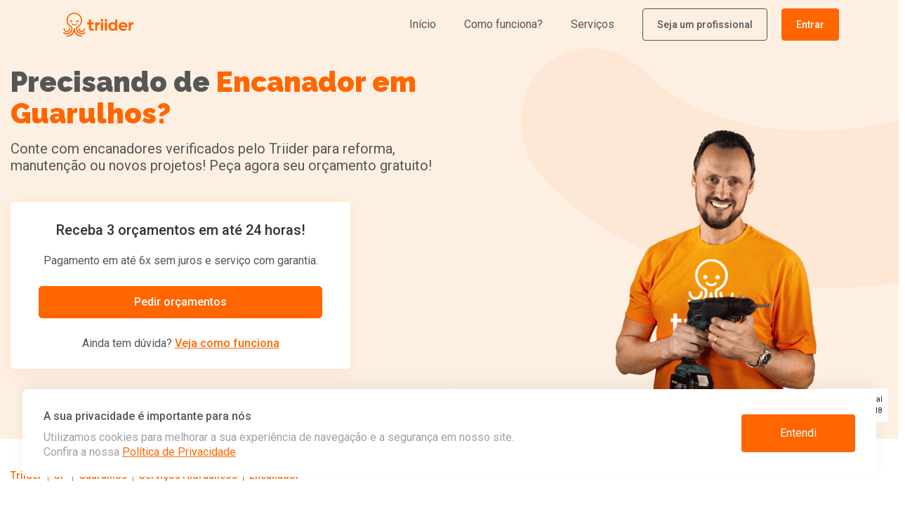

--- FILE ---
content_type: text/html
request_url: https://www.triider.com.br/sp/guarulhos/servicos-hidraulicos/encanador
body_size: 54766
content:
<!DOCTYPE html><html lang="pt-BR"><head><link rel="preconnect" href="https://fonts.googleapis.com"/><link rel="preconnect" href="https://fonts.gstatic.com" crossorigin="anonymous"/><link rel="stylesheet" data-href="https://fonts.googleapis.com/css2?family=Raleway:wght@300;400;500;900&amp;family=Roboto:wght@300;400;500;700&amp;display=swap"/><link rel="preconnect" href="https://fonts.gstatic.com" crossorigin /><meta charSet="utf-8"/><meta name="viewport" content="width=device-width, initial-scale=1.0, user-scalable=0"/><meta http-equiv="X-UA-Compatible" content="ie=edge"/><link rel="icon" href="/favicon.ico"/><link rel="canonical" href="https://www.triider.com.br/sp/guarulhos/servicos-hidraulicos/encanador/"/><meta name="description" content="Precisando de Encanador em Guarulhos? Veja a média de preços, avaliações e receba orçamentos grátis. Profissionais para manutenção, reforma e novos projetos!"/><title>Encanador em Guarulhos - Preços e Orçamentos Grátis | Triider</title><meta property="og:site_name" content="Triider"/><meta property="og:type" content="website"/><meta property="og:title" content="Encanador em Guarulhos - Preços e Orçamentos Grátis | Triider"/><meta property="og:description" content="Precisando de Encanador em Guarulhos? Veja a média de preços, avaliações e receba orçamentos grátis. Profissionais para manutenção, reforma e novos projetos!"/><meta name="keywords" content="encanador, casa do encanador, encanador 24h, encanador hidráulico, encanador predial, encanador residencial"/><meta property="path:category" content="servicos-hidraulicos"/><meta property="og:url" content="https://www.triider.com.br/sp/guarulhos/servicos-hidraulicos/encanador/"/><meta property="og:image" content="https://www.triider.com.br/img/meta-tags/hidraulica.jpg"/><meta property="og:image:alt" content="Encanador em Guarulhos"/><meta name="next-head-count" content="16"/><link rel="preload" href="/_next/static/css/102b726e0fb22bb3375e.css" as="style"/><link rel="stylesheet" href="/_next/static/css/102b726e0fb22bb3375e.css" data-n-g=""/><link rel="preload" href="/_next/static/css/14450d0cc749ccb26650.css" as="style"/><link rel="stylesheet" href="/_next/static/css/14450d0cc749ccb26650.css" data-n-p=""/><noscript data-n-css=""></noscript><script defer="" nomodule="" src="/_next/static/chunks/polyfills-a40ef1678bae11e696dba45124eadd70.js"></script><script defer="" src="/_next/static/chunks/525.694a5af0771ff80e88cb.js"></script><script src="/_next/static/chunks/webpack-c4873f331b8d1ac83c38.js" defer=""></script><script src="/_next/static/chunks/framework-c0cefa1d89deddd30198.js" defer=""></script><script src="/_next/static/chunks/main-c687166c0cf0982165e2.js" defer=""></script><script src="/_next/static/chunks/pages/_app-c4cc6d2e979e02c5ed21.js" defer=""></script><script src="/_next/static/chunks/316-a1a721cf836b83837bc4.js" defer=""></script><script src="/_next/static/chunks/310-4883bec7084a8376fb08.js" defer=""></script><script src="/_next/static/chunks/pages/%5B...page%5D-299e30e9f783093645b8.js" defer=""></script><script src="/_next/static/d_RB_55Kkaxhow450JzTg/_buildManifest.js" defer=""></script><script src="/_next/static/d_RB_55Kkaxhow450JzTg/_ssgManifest.js" defer=""></script><style data-styled="" data-styled-version="5.3.5"></style><style data-href="https://fonts.googleapis.com/css2?family=Raleway:wght@300;400;500;900&family=Roboto:wght@300;400;500;700&display=swap">@font-face{font-family:'Raleway';font-style:normal;font-weight:300;font-display:swap;src:url(https://fonts.gstatic.com/s/raleway/v37/1Ptxg8zYS_SKggPN4iEgvnHyvveLxVuEooCM.woff) format('woff')}@font-face{font-family:'Raleway';font-style:normal;font-weight:400;font-display:swap;src:url(https://fonts.gstatic.com/s/raleway/v37/1Ptxg8zYS_SKggPN4iEgvnHyvveLxVvaooCM.woff) format('woff')}@font-face{font-family:'Raleway';font-style:normal;font-weight:500;font-display:swap;src:url(https://fonts.gstatic.com/s/raleway/v37/1Ptxg8zYS_SKggPN4iEgvnHyvveLxVvoooCM.woff) format('woff')}@font-face{font-family:'Raleway';font-style:normal;font-weight:900;font-display:swap;src:url(https://fonts.gstatic.com/s/raleway/v37/1Ptxg8zYS_SKggPN4iEgvnHyvveLxVtzpYCM.woff) format('woff')}@font-face{font-family:'Roboto';font-style:normal;font-weight:300;font-stretch:normal;font-display:swap;src:url(https://fonts.gstatic.com/s/roboto/v49/KFOMCnqEu92Fr1ME7kSn66aGLdTylUAMQXC89YmC2DPNWuaabWmQ.woff) format('woff')}@font-face{font-family:'Roboto';font-style:normal;font-weight:400;font-stretch:normal;font-display:swap;src:url(https://fonts.gstatic.com/s/roboto/v49/KFOMCnqEu92Fr1ME7kSn66aGLdTylUAMQXC89YmC2DPNWubEbWmQ.woff) format('woff')}@font-face{font-family:'Roboto';font-style:normal;font-weight:500;font-stretch:normal;font-display:swap;src:url(https://fonts.gstatic.com/s/roboto/v49/KFOMCnqEu92Fr1ME7kSn66aGLdTylUAMQXC89YmC2DPNWub2bWmQ.woff) format('woff')}@font-face{font-family:'Roboto';font-style:normal;font-weight:700;font-stretch:normal;font-display:swap;src:url(https://fonts.gstatic.com/s/roboto/v49/KFOMCnqEu92Fr1ME7kSn66aGLdTylUAMQXC89YmC2DPNWuYjammQ.woff) format('woff')}@font-face{font-family:'Raleway';font-style:normal;font-weight:300;font-display:swap;src:url(https://fonts.gstatic.com/s/raleway/v37/1Ptug8zYS_SKggPNyCAIT4ttDfCmxA.woff2) format('woff2');unicode-range:U+0460-052F,U+1C80-1C8A,U+20B4,U+2DE0-2DFF,U+A640-A69F,U+FE2E-FE2F}@font-face{font-family:'Raleway';font-style:normal;font-weight:300;font-display:swap;src:url(https://fonts.gstatic.com/s/raleway/v37/1Ptug8zYS_SKggPNyCkIT4ttDfCmxA.woff2) format('woff2');unicode-range:U+0301,U+0400-045F,U+0490-0491,U+04B0-04B1,U+2116}@font-face{font-family:'Raleway';font-style:normal;font-weight:300;font-display:swap;src:url(https://fonts.gstatic.com/s/raleway/v37/1Ptug8zYS_SKggPNyCIIT4ttDfCmxA.woff2) format('woff2');unicode-range:U+0102-0103,U+0110-0111,U+0128-0129,U+0168-0169,U+01A0-01A1,U+01AF-01B0,U+0300-0301,U+0303-0304,U+0308-0309,U+0323,U+0329,U+1EA0-1EF9,U+20AB}@font-face{font-family:'Raleway';font-style:normal;font-weight:300;font-display:swap;src:url(https://fonts.gstatic.com/s/raleway/v37/1Ptug8zYS_SKggPNyCMIT4ttDfCmxA.woff2) format('woff2');unicode-range:U+0100-02BA,U+02BD-02C5,U+02C7-02CC,U+02CE-02D7,U+02DD-02FF,U+0304,U+0308,U+0329,U+1D00-1DBF,U+1E00-1E9F,U+1EF2-1EFF,U+2020,U+20A0-20AB,U+20AD-20C0,U+2113,U+2C60-2C7F,U+A720-A7FF}@font-face{font-family:'Raleway';font-style:normal;font-weight:300;font-display:swap;src:url(https://fonts.gstatic.com/s/raleway/v37/1Ptug8zYS_SKggPNyC0IT4ttDfA.woff2) format('woff2');unicode-range:U+0000-00FF,U+0131,U+0152-0153,U+02BB-02BC,U+02C6,U+02DA,U+02DC,U+0304,U+0308,U+0329,U+2000-206F,U+20AC,U+2122,U+2191,U+2193,U+2212,U+2215,U+FEFF,U+FFFD}@font-face{font-family:'Raleway';font-style:normal;font-weight:400;font-display:swap;src:url(https://fonts.gstatic.com/s/raleway/v37/1Ptug8zYS_SKggPNyCAIT4ttDfCmxA.woff2) format('woff2');unicode-range:U+0460-052F,U+1C80-1C8A,U+20B4,U+2DE0-2DFF,U+A640-A69F,U+FE2E-FE2F}@font-face{font-family:'Raleway';font-style:normal;font-weight:400;font-display:swap;src:url(https://fonts.gstatic.com/s/raleway/v37/1Ptug8zYS_SKggPNyCkIT4ttDfCmxA.woff2) format('woff2');unicode-range:U+0301,U+0400-045F,U+0490-0491,U+04B0-04B1,U+2116}@font-face{font-family:'Raleway';font-style:normal;font-weight:400;font-display:swap;src:url(https://fonts.gstatic.com/s/raleway/v37/1Ptug8zYS_SKggPNyCIIT4ttDfCmxA.woff2) format('woff2');unicode-range:U+0102-0103,U+0110-0111,U+0128-0129,U+0168-0169,U+01A0-01A1,U+01AF-01B0,U+0300-0301,U+0303-0304,U+0308-0309,U+0323,U+0329,U+1EA0-1EF9,U+20AB}@font-face{font-family:'Raleway';font-style:normal;font-weight:400;font-display:swap;src:url(https://fonts.gstatic.com/s/raleway/v37/1Ptug8zYS_SKggPNyCMIT4ttDfCmxA.woff2) format('woff2');unicode-range:U+0100-02BA,U+02BD-02C5,U+02C7-02CC,U+02CE-02D7,U+02DD-02FF,U+0304,U+0308,U+0329,U+1D00-1DBF,U+1E00-1E9F,U+1EF2-1EFF,U+2020,U+20A0-20AB,U+20AD-20C0,U+2113,U+2C60-2C7F,U+A720-A7FF}@font-face{font-family:'Raleway';font-style:normal;font-weight:400;font-display:swap;src:url(https://fonts.gstatic.com/s/raleway/v37/1Ptug8zYS_SKggPNyC0IT4ttDfA.woff2) format('woff2');unicode-range:U+0000-00FF,U+0131,U+0152-0153,U+02BB-02BC,U+02C6,U+02DA,U+02DC,U+0304,U+0308,U+0329,U+2000-206F,U+20AC,U+2122,U+2191,U+2193,U+2212,U+2215,U+FEFF,U+FFFD}@font-face{font-family:'Raleway';font-style:normal;font-weight:500;font-display:swap;src:url(https://fonts.gstatic.com/s/raleway/v37/1Ptug8zYS_SKggPNyCAIT4ttDfCmxA.woff2) format('woff2');unicode-range:U+0460-052F,U+1C80-1C8A,U+20B4,U+2DE0-2DFF,U+A640-A69F,U+FE2E-FE2F}@font-face{font-family:'Raleway';font-style:normal;font-weight:500;font-display:swap;src:url(https://fonts.gstatic.com/s/raleway/v37/1Ptug8zYS_SKggPNyCkIT4ttDfCmxA.woff2) format('woff2');unicode-range:U+0301,U+0400-045F,U+0490-0491,U+04B0-04B1,U+2116}@font-face{font-family:'Raleway';font-style:normal;font-weight:500;font-display:swap;src:url(https://fonts.gstatic.com/s/raleway/v37/1Ptug8zYS_SKggPNyCIIT4ttDfCmxA.woff2) format('woff2');unicode-range:U+0102-0103,U+0110-0111,U+0128-0129,U+0168-0169,U+01A0-01A1,U+01AF-01B0,U+0300-0301,U+0303-0304,U+0308-0309,U+0323,U+0329,U+1EA0-1EF9,U+20AB}@font-face{font-family:'Raleway';font-style:normal;font-weight:500;font-display:swap;src:url(https://fonts.gstatic.com/s/raleway/v37/1Ptug8zYS_SKggPNyCMIT4ttDfCmxA.woff2) format('woff2');unicode-range:U+0100-02BA,U+02BD-02C5,U+02C7-02CC,U+02CE-02D7,U+02DD-02FF,U+0304,U+0308,U+0329,U+1D00-1DBF,U+1E00-1E9F,U+1EF2-1EFF,U+2020,U+20A0-20AB,U+20AD-20C0,U+2113,U+2C60-2C7F,U+A720-A7FF}@font-face{font-family:'Raleway';font-style:normal;font-weight:500;font-display:swap;src:url(https://fonts.gstatic.com/s/raleway/v37/1Ptug8zYS_SKggPNyC0IT4ttDfA.woff2) format('woff2');unicode-range:U+0000-00FF,U+0131,U+0152-0153,U+02BB-02BC,U+02C6,U+02DA,U+02DC,U+0304,U+0308,U+0329,U+2000-206F,U+20AC,U+2122,U+2191,U+2193,U+2212,U+2215,U+FEFF,U+FFFD}@font-face{font-family:'Raleway';font-style:normal;font-weight:900;font-display:swap;src:url(https://fonts.gstatic.com/s/raleway/v37/1Ptug8zYS_SKggPNyCAIT4ttDfCmxA.woff2) format('woff2');unicode-range:U+0460-052F,U+1C80-1C8A,U+20B4,U+2DE0-2DFF,U+A640-A69F,U+FE2E-FE2F}@font-face{font-family:'Raleway';font-style:normal;font-weight:900;font-display:swap;src:url(https://fonts.gstatic.com/s/raleway/v37/1Ptug8zYS_SKggPNyCkIT4ttDfCmxA.woff2) format('woff2');unicode-range:U+0301,U+0400-045F,U+0490-0491,U+04B0-04B1,U+2116}@font-face{font-family:'Raleway';font-style:normal;font-weight:900;font-display:swap;src:url(https://fonts.gstatic.com/s/raleway/v37/1Ptug8zYS_SKggPNyCIIT4ttDfCmxA.woff2) format('woff2');unicode-range:U+0102-0103,U+0110-0111,U+0128-0129,U+0168-0169,U+01A0-01A1,U+01AF-01B0,U+0300-0301,U+0303-0304,U+0308-0309,U+0323,U+0329,U+1EA0-1EF9,U+20AB}@font-face{font-family:'Raleway';font-style:normal;font-weight:900;font-display:swap;src:url(https://fonts.gstatic.com/s/raleway/v37/1Ptug8zYS_SKggPNyCMIT4ttDfCmxA.woff2) format('woff2');unicode-range:U+0100-02BA,U+02BD-02C5,U+02C7-02CC,U+02CE-02D7,U+02DD-02FF,U+0304,U+0308,U+0329,U+1D00-1DBF,U+1E00-1E9F,U+1EF2-1EFF,U+2020,U+20A0-20AB,U+20AD-20C0,U+2113,U+2C60-2C7F,U+A720-A7FF}@font-face{font-family:'Raleway';font-style:normal;font-weight:900;font-display:swap;src:url(https://fonts.gstatic.com/s/raleway/v37/1Ptug8zYS_SKggPNyC0IT4ttDfA.woff2) format('woff2');unicode-range:U+0000-00FF,U+0131,U+0152-0153,U+02BB-02BC,U+02C6,U+02DA,U+02DC,U+0304,U+0308,U+0329,U+2000-206F,U+20AC,U+2122,U+2191,U+2193,U+2212,U+2215,U+FEFF,U+FFFD}@font-face{font-family:'Roboto';font-style:normal;font-weight:300;font-stretch:100%;font-display:swap;src:url(https://fonts.gstatic.com/s/roboto/v49/KFO7CnqEu92Fr1ME7kSn66aGLdTylUAMa3GUBHMdazTgWw.woff2) format('woff2');unicode-range:U+0460-052F,U+1C80-1C8A,U+20B4,U+2DE0-2DFF,U+A640-A69F,U+FE2E-FE2F}@font-face{font-family:'Roboto';font-style:normal;font-weight:300;font-stretch:100%;font-display:swap;src:url(https://fonts.gstatic.com/s/roboto/v49/KFO7CnqEu92Fr1ME7kSn66aGLdTylUAMa3iUBHMdazTgWw.woff2) format('woff2');unicode-range:U+0301,U+0400-045F,U+0490-0491,U+04B0-04B1,U+2116}@font-face{font-family:'Roboto';font-style:normal;font-weight:300;font-stretch:100%;font-display:swap;src:url(https://fonts.gstatic.com/s/roboto/v49/KFO7CnqEu92Fr1ME7kSn66aGLdTylUAMa3CUBHMdazTgWw.woff2) format('woff2');unicode-range:U+1F00-1FFF}@font-face{font-family:'Roboto';font-style:normal;font-weight:300;font-stretch:100%;font-display:swap;src:url(https://fonts.gstatic.com/s/roboto/v49/KFO7CnqEu92Fr1ME7kSn66aGLdTylUAMa3-UBHMdazTgWw.woff2) format('woff2');unicode-range:U+0370-0377,U+037A-037F,U+0384-038A,U+038C,U+038E-03A1,U+03A3-03FF}@font-face{font-family:'Roboto';font-style:normal;font-weight:300;font-stretch:100%;font-display:swap;src:url(https://fonts.gstatic.com/s/roboto/v49/KFO7CnqEu92Fr1ME7kSn66aGLdTylUAMawCUBHMdazTgWw.woff2) format('woff2');unicode-range:U+0302-0303,U+0305,U+0307-0308,U+0310,U+0312,U+0315,U+031A,U+0326-0327,U+032C,U+032F-0330,U+0332-0333,U+0338,U+033A,U+0346,U+034D,U+0391-03A1,U+03A3-03A9,U+03B1-03C9,U+03D1,U+03D5-03D6,U+03F0-03F1,U+03F4-03F5,U+2016-2017,U+2034-2038,U+203C,U+2040,U+2043,U+2047,U+2050,U+2057,U+205F,U+2070-2071,U+2074-208E,U+2090-209C,U+20D0-20DC,U+20E1,U+20E5-20EF,U+2100-2112,U+2114-2115,U+2117-2121,U+2123-214F,U+2190,U+2192,U+2194-21AE,U+21B0-21E5,U+21F1-21F2,U+21F4-2211,U+2213-2214,U+2216-22FF,U+2308-230B,U+2310,U+2319,U+231C-2321,U+2336-237A,U+237C,U+2395,U+239B-23B7,U+23D0,U+23DC-23E1,U+2474-2475,U+25AF,U+25B3,U+25B7,U+25BD,U+25C1,U+25CA,U+25CC,U+25FB,U+266D-266F,U+27C0-27FF,U+2900-2AFF,U+2B0E-2B11,U+2B30-2B4C,U+2BFE,U+3030,U+FF5B,U+FF5D,U+1D400-1D7FF,U+1EE00-1EEFF}@font-face{font-family:'Roboto';font-style:normal;font-weight:300;font-stretch:100%;font-display:swap;src:url(https://fonts.gstatic.com/s/roboto/v49/KFO7CnqEu92Fr1ME7kSn66aGLdTylUAMaxKUBHMdazTgWw.woff2) format('woff2');unicode-range:U+0001-000C,U+000E-001F,U+007F-009F,U+20DD-20E0,U+20E2-20E4,U+2150-218F,U+2190,U+2192,U+2194-2199,U+21AF,U+21E6-21F0,U+21F3,U+2218-2219,U+2299,U+22C4-22C6,U+2300-243F,U+2440-244A,U+2460-24FF,U+25A0-27BF,U+2800-28FF,U+2921-2922,U+2981,U+29BF,U+29EB,U+2B00-2BFF,U+4DC0-4DFF,U+FFF9-FFFB,U+10140-1018E,U+10190-1019C,U+101A0,U+101D0-101FD,U+102E0-102FB,U+10E60-10E7E,U+1D2C0-1D2D3,U+1D2E0-1D37F,U+1F000-1F0FF,U+1F100-1F1AD,U+1F1E6-1F1FF,U+1F30D-1F30F,U+1F315,U+1F31C,U+1F31E,U+1F320-1F32C,U+1F336,U+1F378,U+1F37D,U+1F382,U+1F393-1F39F,U+1F3A7-1F3A8,U+1F3AC-1F3AF,U+1F3C2,U+1F3C4-1F3C6,U+1F3CA-1F3CE,U+1F3D4-1F3E0,U+1F3ED,U+1F3F1-1F3F3,U+1F3F5-1F3F7,U+1F408,U+1F415,U+1F41F,U+1F426,U+1F43F,U+1F441-1F442,U+1F444,U+1F446-1F449,U+1F44C-1F44E,U+1F453,U+1F46A,U+1F47D,U+1F4A3,U+1F4B0,U+1F4B3,U+1F4B9,U+1F4BB,U+1F4BF,U+1F4C8-1F4CB,U+1F4D6,U+1F4DA,U+1F4DF,U+1F4E3-1F4E6,U+1F4EA-1F4ED,U+1F4F7,U+1F4F9-1F4FB,U+1F4FD-1F4FE,U+1F503,U+1F507-1F50B,U+1F50D,U+1F512-1F513,U+1F53E-1F54A,U+1F54F-1F5FA,U+1F610,U+1F650-1F67F,U+1F687,U+1F68D,U+1F691,U+1F694,U+1F698,U+1F6AD,U+1F6B2,U+1F6B9-1F6BA,U+1F6BC,U+1F6C6-1F6CF,U+1F6D3-1F6D7,U+1F6E0-1F6EA,U+1F6F0-1F6F3,U+1F6F7-1F6FC,U+1F700-1F7FF,U+1F800-1F80B,U+1F810-1F847,U+1F850-1F859,U+1F860-1F887,U+1F890-1F8AD,U+1F8B0-1F8BB,U+1F8C0-1F8C1,U+1F900-1F90B,U+1F93B,U+1F946,U+1F984,U+1F996,U+1F9E9,U+1FA00-1FA6F,U+1FA70-1FA7C,U+1FA80-1FA89,U+1FA8F-1FAC6,U+1FACE-1FADC,U+1FADF-1FAE9,U+1FAF0-1FAF8,U+1FB00-1FBFF}@font-face{font-family:'Roboto';font-style:normal;font-weight:300;font-stretch:100%;font-display:swap;src:url(https://fonts.gstatic.com/s/roboto/v49/KFO7CnqEu92Fr1ME7kSn66aGLdTylUAMa3OUBHMdazTgWw.woff2) format('woff2');unicode-range:U+0102-0103,U+0110-0111,U+0128-0129,U+0168-0169,U+01A0-01A1,U+01AF-01B0,U+0300-0301,U+0303-0304,U+0308-0309,U+0323,U+0329,U+1EA0-1EF9,U+20AB}@font-face{font-family:'Roboto';font-style:normal;font-weight:300;font-stretch:100%;font-display:swap;src:url(https://fonts.gstatic.com/s/roboto/v49/KFO7CnqEu92Fr1ME7kSn66aGLdTylUAMa3KUBHMdazTgWw.woff2) format('woff2');unicode-range:U+0100-02BA,U+02BD-02C5,U+02C7-02CC,U+02CE-02D7,U+02DD-02FF,U+0304,U+0308,U+0329,U+1D00-1DBF,U+1E00-1E9F,U+1EF2-1EFF,U+2020,U+20A0-20AB,U+20AD-20C0,U+2113,U+2C60-2C7F,U+A720-A7FF}@font-face{font-family:'Roboto';font-style:normal;font-weight:300;font-stretch:100%;font-display:swap;src:url(https://fonts.gstatic.com/s/roboto/v49/KFO7CnqEu92Fr1ME7kSn66aGLdTylUAMa3yUBHMdazQ.woff2) format('woff2');unicode-range:U+0000-00FF,U+0131,U+0152-0153,U+02BB-02BC,U+02C6,U+02DA,U+02DC,U+0304,U+0308,U+0329,U+2000-206F,U+20AC,U+2122,U+2191,U+2193,U+2212,U+2215,U+FEFF,U+FFFD}@font-face{font-family:'Roboto';font-style:normal;font-weight:400;font-stretch:100%;font-display:swap;src:url(https://fonts.gstatic.com/s/roboto/v49/KFO7CnqEu92Fr1ME7kSn66aGLdTylUAMa3GUBHMdazTgWw.woff2) format('woff2');unicode-range:U+0460-052F,U+1C80-1C8A,U+20B4,U+2DE0-2DFF,U+A640-A69F,U+FE2E-FE2F}@font-face{font-family:'Roboto';font-style:normal;font-weight:400;font-stretch:100%;font-display:swap;src:url(https://fonts.gstatic.com/s/roboto/v49/KFO7CnqEu92Fr1ME7kSn66aGLdTylUAMa3iUBHMdazTgWw.woff2) format('woff2');unicode-range:U+0301,U+0400-045F,U+0490-0491,U+04B0-04B1,U+2116}@font-face{font-family:'Roboto';font-style:normal;font-weight:400;font-stretch:100%;font-display:swap;src:url(https://fonts.gstatic.com/s/roboto/v49/KFO7CnqEu92Fr1ME7kSn66aGLdTylUAMa3CUBHMdazTgWw.woff2) format('woff2');unicode-range:U+1F00-1FFF}@font-face{font-family:'Roboto';font-style:normal;font-weight:400;font-stretch:100%;font-display:swap;src:url(https://fonts.gstatic.com/s/roboto/v49/KFO7CnqEu92Fr1ME7kSn66aGLdTylUAMa3-UBHMdazTgWw.woff2) format('woff2');unicode-range:U+0370-0377,U+037A-037F,U+0384-038A,U+038C,U+038E-03A1,U+03A3-03FF}@font-face{font-family:'Roboto';font-style:normal;font-weight:400;font-stretch:100%;font-display:swap;src:url(https://fonts.gstatic.com/s/roboto/v49/KFO7CnqEu92Fr1ME7kSn66aGLdTylUAMawCUBHMdazTgWw.woff2) format('woff2');unicode-range:U+0302-0303,U+0305,U+0307-0308,U+0310,U+0312,U+0315,U+031A,U+0326-0327,U+032C,U+032F-0330,U+0332-0333,U+0338,U+033A,U+0346,U+034D,U+0391-03A1,U+03A3-03A9,U+03B1-03C9,U+03D1,U+03D5-03D6,U+03F0-03F1,U+03F4-03F5,U+2016-2017,U+2034-2038,U+203C,U+2040,U+2043,U+2047,U+2050,U+2057,U+205F,U+2070-2071,U+2074-208E,U+2090-209C,U+20D0-20DC,U+20E1,U+20E5-20EF,U+2100-2112,U+2114-2115,U+2117-2121,U+2123-214F,U+2190,U+2192,U+2194-21AE,U+21B0-21E5,U+21F1-21F2,U+21F4-2211,U+2213-2214,U+2216-22FF,U+2308-230B,U+2310,U+2319,U+231C-2321,U+2336-237A,U+237C,U+2395,U+239B-23B7,U+23D0,U+23DC-23E1,U+2474-2475,U+25AF,U+25B3,U+25B7,U+25BD,U+25C1,U+25CA,U+25CC,U+25FB,U+266D-266F,U+27C0-27FF,U+2900-2AFF,U+2B0E-2B11,U+2B30-2B4C,U+2BFE,U+3030,U+FF5B,U+FF5D,U+1D400-1D7FF,U+1EE00-1EEFF}@font-face{font-family:'Roboto';font-style:normal;font-weight:400;font-stretch:100%;font-display:swap;src:url(https://fonts.gstatic.com/s/roboto/v49/KFO7CnqEu92Fr1ME7kSn66aGLdTylUAMaxKUBHMdazTgWw.woff2) format('woff2');unicode-range:U+0001-000C,U+000E-001F,U+007F-009F,U+20DD-20E0,U+20E2-20E4,U+2150-218F,U+2190,U+2192,U+2194-2199,U+21AF,U+21E6-21F0,U+21F3,U+2218-2219,U+2299,U+22C4-22C6,U+2300-243F,U+2440-244A,U+2460-24FF,U+25A0-27BF,U+2800-28FF,U+2921-2922,U+2981,U+29BF,U+29EB,U+2B00-2BFF,U+4DC0-4DFF,U+FFF9-FFFB,U+10140-1018E,U+10190-1019C,U+101A0,U+101D0-101FD,U+102E0-102FB,U+10E60-10E7E,U+1D2C0-1D2D3,U+1D2E0-1D37F,U+1F000-1F0FF,U+1F100-1F1AD,U+1F1E6-1F1FF,U+1F30D-1F30F,U+1F315,U+1F31C,U+1F31E,U+1F320-1F32C,U+1F336,U+1F378,U+1F37D,U+1F382,U+1F393-1F39F,U+1F3A7-1F3A8,U+1F3AC-1F3AF,U+1F3C2,U+1F3C4-1F3C6,U+1F3CA-1F3CE,U+1F3D4-1F3E0,U+1F3ED,U+1F3F1-1F3F3,U+1F3F5-1F3F7,U+1F408,U+1F415,U+1F41F,U+1F426,U+1F43F,U+1F441-1F442,U+1F444,U+1F446-1F449,U+1F44C-1F44E,U+1F453,U+1F46A,U+1F47D,U+1F4A3,U+1F4B0,U+1F4B3,U+1F4B9,U+1F4BB,U+1F4BF,U+1F4C8-1F4CB,U+1F4D6,U+1F4DA,U+1F4DF,U+1F4E3-1F4E6,U+1F4EA-1F4ED,U+1F4F7,U+1F4F9-1F4FB,U+1F4FD-1F4FE,U+1F503,U+1F507-1F50B,U+1F50D,U+1F512-1F513,U+1F53E-1F54A,U+1F54F-1F5FA,U+1F610,U+1F650-1F67F,U+1F687,U+1F68D,U+1F691,U+1F694,U+1F698,U+1F6AD,U+1F6B2,U+1F6B9-1F6BA,U+1F6BC,U+1F6C6-1F6CF,U+1F6D3-1F6D7,U+1F6E0-1F6EA,U+1F6F0-1F6F3,U+1F6F7-1F6FC,U+1F700-1F7FF,U+1F800-1F80B,U+1F810-1F847,U+1F850-1F859,U+1F860-1F887,U+1F890-1F8AD,U+1F8B0-1F8BB,U+1F8C0-1F8C1,U+1F900-1F90B,U+1F93B,U+1F946,U+1F984,U+1F996,U+1F9E9,U+1FA00-1FA6F,U+1FA70-1FA7C,U+1FA80-1FA89,U+1FA8F-1FAC6,U+1FACE-1FADC,U+1FADF-1FAE9,U+1FAF0-1FAF8,U+1FB00-1FBFF}@font-face{font-family:'Roboto';font-style:normal;font-weight:400;font-stretch:100%;font-display:swap;src:url(https://fonts.gstatic.com/s/roboto/v49/KFO7CnqEu92Fr1ME7kSn66aGLdTylUAMa3OUBHMdazTgWw.woff2) format('woff2');unicode-range:U+0102-0103,U+0110-0111,U+0128-0129,U+0168-0169,U+01A0-01A1,U+01AF-01B0,U+0300-0301,U+0303-0304,U+0308-0309,U+0323,U+0329,U+1EA0-1EF9,U+20AB}@font-face{font-family:'Roboto';font-style:normal;font-weight:400;font-stretch:100%;font-display:swap;src:url(https://fonts.gstatic.com/s/roboto/v49/KFO7CnqEu92Fr1ME7kSn66aGLdTylUAMa3KUBHMdazTgWw.woff2) format('woff2');unicode-range:U+0100-02BA,U+02BD-02C5,U+02C7-02CC,U+02CE-02D7,U+02DD-02FF,U+0304,U+0308,U+0329,U+1D00-1DBF,U+1E00-1E9F,U+1EF2-1EFF,U+2020,U+20A0-20AB,U+20AD-20C0,U+2113,U+2C60-2C7F,U+A720-A7FF}@font-face{font-family:'Roboto';font-style:normal;font-weight:400;font-stretch:100%;font-display:swap;src:url(https://fonts.gstatic.com/s/roboto/v49/KFO7CnqEu92Fr1ME7kSn66aGLdTylUAMa3yUBHMdazQ.woff2) format('woff2');unicode-range:U+0000-00FF,U+0131,U+0152-0153,U+02BB-02BC,U+02C6,U+02DA,U+02DC,U+0304,U+0308,U+0329,U+2000-206F,U+20AC,U+2122,U+2191,U+2193,U+2212,U+2215,U+FEFF,U+FFFD}@font-face{font-family:'Roboto';font-style:normal;font-weight:500;font-stretch:100%;font-display:swap;src:url(https://fonts.gstatic.com/s/roboto/v49/KFO7CnqEu92Fr1ME7kSn66aGLdTylUAMa3GUBHMdazTgWw.woff2) format('woff2');unicode-range:U+0460-052F,U+1C80-1C8A,U+20B4,U+2DE0-2DFF,U+A640-A69F,U+FE2E-FE2F}@font-face{font-family:'Roboto';font-style:normal;font-weight:500;font-stretch:100%;font-display:swap;src:url(https://fonts.gstatic.com/s/roboto/v49/KFO7CnqEu92Fr1ME7kSn66aGLdTylUAMa3iUBHMdazTgWw.woff2) format('woff2');unicode-range:U+0301,U+0400-045F,U+0490-0491,U+04B0-04B1,U+2116}@font-face{font-family:'Roboto';font-style:normal;font-weight:500;font-stretch:100%;font-display:swap;src:url(https://fonts.gstatic.com/s/roboto/v49/KFO7CnqEu92Fr1ME7kSn66aGLdTylUAMa3CUBHMdazTgWw.woff2) format('woff2');unicode-range:U+1F00-1FFF}@font-face{font-family:'Roboto';font-style:normal;font-weight:500;font-stretch:100%;font-display:swap;src:url(https://fonts.gstatic.com/s/roboto/v49/KFO7CnqEu92Fr1ME7kSn66aGLdTylUAMa3-UBHMdazTgWw.woff2) format('woff2');unicode-range:U+0370-0377,U+037A-037F,U+0384-038A,U+038C,U+038E-03A1,U+03A3-03FF}@font-face{font-family:'Roboto';font-style:normal;font-weight:500;font-stretch:100%;font-display:swap;src:url(https://fonts.gstatic.com/s/roboto/v49/KFO7CnqEu92Fr1ME7kSn66aGLdTylUAMawCUBHMdazTgWw.woff2) format('woff2');unicode-range:U+0302-0303,U+0305,U+0307-0308,U+0310,U+0312,U+0315,U+031A,U+0326-0327,U+032C,U+032F-0330,U+0332-0333,U+0338,U+033A,U+0346,U+034D,U+0391-03A1,U+03A3-03A9,U+03B1-03C9,U+03D1,U+03D5-03D6,U+03F0-03F1,U+03F4-03F5,U+2016-2017,U+2034-2038,U+203C,U+2040,U+2043,U+2047,U+2050,U+2057,U+205F,U+2070-2071,U+2074-208E,U+2090-209C,U+20D0-20DC,U+20E1,U+20E5-20EF,U+2100-2112,U+2114-2115,U+2117-2121,U+2123-214F,U+2190,U+2192,U+2194-21AE,U+21B0-21E5,U+21F1-21F2,U+21F4-2211,U+2213-2214,U+2216-22FF,U+2308-230B,U+2310,U+2319,U+231C-2321,U+2336-237A,U+237C,U+2395,U+239B-23B7,U+23D0,U+23DC-23E1,U+2474-2475,U+25AF,U+25B3,U+25B7,U+25BD,U+25C1,U+25CA,U+25CC,U+25FB,U+266D-266F,U+27C0-27FF,U+2900-2AFF,U+2B0E-2B11,U+2B30-2B4C,U+2BFE,U+3030,U+FF5B,U+FF5D,U+1D400-1D7FF,U+1EE00-1EEFF}@font-face{font-family:'Roboto';font-style:normal;font-weight:500;font-stretch:100%;font-display:swap;src:url(https://fonts.gstatic.com/s/roboto/v49/KFO7CnqEu92Fr1ME7kSn66aGLdTylUAMaxKUBHMdazTgWw.woff2) format('woff2');unicode-range:U+0001-000C,U+000E-001F,U+007F-009F,U+20DD-20E0,U+20E2-20E4,U+2150-218F,U+2190,U+2192,U+2194-2199,U+21AF,U+21E6-21F0,U+21F3,U+2218-2219,U+2299,U+22C4-22C6,U+2300-243F,U+2440-244A,U+2460-24FF,U+25A0-27BF,U+2800-28FF,U+2921-2922,U+2981,U+29BF,U+29EB,U+2B00-2BFF,U+4DC0-4DFF,U+FFF9-FFFB,U+10140-1018E,U+10190-1019C,U+101A0,U+101D0-101FD,U+102E0-102FB,U+10E60-10E7E,U+1D2C0-1D2D3,U+1D2E0-1D37F,U+1F000-1F0FF,U+1F100-1F1AD,U+1F1E6-1F1FF,U+1F30D-1F30F,U+1F315,U+1F31C,U+1F31E,U+1F320-1F32C,U+1F336,U+1F378,U+1F37D,U+1F382,U+1F393-1F39F,U+1F3A7-1F3A8,U+1F3AC-1F3AF,U+1F3C2,U+1F3C4-1F3C6,U+1F3CA-1F3CE,U+1F3D4-1F3E0,U+1F3ED,U+1F3F1-1F3F3,U+1F3F5-1F3F7,U+1F408,U+1F415,U+1F41F,U+1F426,U+1F43F,U+1F441-1F442,U+1F444,U+1F446-1F449,U+1F44C-1F44E,U+1F453,U+1F46A,U+1F47D,U+1F4A3,U+1F4B0,U+1F4B3,U+1F4B9,U+1F4BB,U+1F4BF,U+1F4C8-1F4CB,U+1F4D6,U+1F4DA,U+1F4DF,U+1F4E3-1F4E6,U+1F4EA-1F4ED,U+1F4F7,U+1F4F9-1F4FB,U+1F4FD-1F4FE,U+1F503,U+1F507-1F50B,U+1F50D,U+1F512-1F513,U+1F53E-1F54A,U+1F54F-1F5FA,U+1F610,U+1F650-1F67F,U+1F687,U+1F68D,U+1F691,U+1F694,U+1F698,U+1F6AD,U+1F6B2,U+1F6B9-1F6BA,U+1F6BC,U+1F6C6-1F6CF,U+1F6D3-1F6D7,U+1F6E0-1F6EA,U+1F6F0-1F6F3,U+1F6F7-1F6FC,U+1F700-1F7FF,U+1F800-1F80B,U+1F810-1F847,U+1F850-1F859,U+1F860-1F887,U+1F890-1F8AD,U+1F8B0-1F8BB,U+1F8C0-1F8C1,U+1F900-1F90B,U+1F93B,U+1F946,U+1F984,U+1F996,U+1F9E9,U+1FA00-1FA6F,U+1FA70-1FA7C,U+1FA80-1FA89,U+1FA8F-1FAC6,U+1FACE-1FADC,U+1FADF-1FAE9,U+1FAF0-1FAF8,U+1FB00-1FBFF}@font-face{font-family:'Roboto';font-style:normal;font-weight:500;font-stretch:100%;font-display:swap;src:url(https://fonts.gstatic.com/s/roboto/v49/KFO7CnqEu92Fr1ME7kSn66aGLdTylUAMa3OUBHMdazTgWw.woff2) format('woff2');unicode-range:U+0102-0103,U+0110-0111,U+0128-0129,U+0168-0169,U+01A0-01A1,U+01AF-01B0,U+0300-0301,U+0303-0304,U+0308-0309,U+0323,U+0329,U+1EA0-1EF9,U+20AB}@font-face{font-family:'Roboto';font-style:normal;font-weight:500;font-stretch:100%;font-display:swap;src:url(https://fonts.gstatic.com/s/roboto/v49/KFO7CnqEu92Fr1ME7kSn66aGLdTylUAMa3KUBHMdazTgWw.woff2) format('woff2');unicode-range:U+0100-02BA,U+02BD-02C5,U+02C7-02CC,U+02CE-02D7,U+02DD-02FF,U+0304,U+0308,U+0329,U+1D00-1DBF,U+1E00-1E9F,U+1EF2-1EFF,U+2020,U+20A0-20AB,U+20AD-20C0,U+2113,U+2C60-2C7F,U+A720-A7FF}@font-face{font-family:'Roboto';font-style:normal;font-weight:500;font-stretch:100%;font-display:swap;src:url(https://fonts.gstatic.com/s/roboto/v49/KFO7CnqEu92Fr1ME7kSn66aGLdTylUAMa3yUBHMdazQ.woff2) format('woff2');unicode-range:U+0000-00FF,U+0131,U+0152-0153,U+02BB-02BC,U+02C6,U+02DA,U+02DC,U+0304,U+0308,U+0329,U+2000-206F,U+20AC,U+2122,U+2191,U+2193,U+2212,U+2215,U+FEFF,U+FFFD}@font-face{font-family:'Roboto';font-style:normal;font-weight:700;font-stretch:100%;font-display:swap;src:url(https://fonts.gstatic.com/s/roboto/v49/KFO7CnqEu92Fr1ME7kSn66aGLdTylUAMa3GUBHMdazTgWw.woff2) format('woff2');unicode-range:U+0460-052F,U+1C80-1C8A,U+20B4,U+2DE0-2DFF,U+A640-A69F,U+FE2E-FE2F}@font-face{font-family:'Roboto';font-style:normal;font-weight:700;font-stretch:100%;font-display:swap;src:url(https://fonts.gstatic.com/s/roboto/v49/KFO7CnqEu92Fr1ME7kSn66aGLdTylUAMa3iUBHMdazTgWw.woff2) format('woff2');unicode-range:U+0301,U+0400-045F,U+0490-0491,U+04B0-04B1,U+2116}@font-face{font-family:'Roboto';font-style:normal;font-weight:700;font-stretch:100%;font-display:swap;src:url(https://fonts.gstatic.com/s/roboto/v49/KFO7CnqEu92Fr1ME7kSn66aGLdTylUAMa3CUBHMdazTgWw.woff2) format('woff2');unicode-range:U+1F00-1FFF}@font-face{font-family:'Roboto';font-style:normal;font-weight:700;font-stretch:100%;font-display:swap;src:url(https://fonts.gstatic.com/s/roboto/v49/KFO7CnqEu92Fr1ME7kSn66aGLdTylUAMa3-UBHMdazTgWw.woff2) format('woff2');unicode-range:U+0370-0377,U+037A-037F,U+0384-038A,U+038C,U+038E-03A1,U+03A3-03FF}@font-face{font-family:'Roboto';font-style:normal;font-weight:700;font-stretch:100%;font-display:swap;src:url(https://fonts.gstatic.com/s/roboto/v49/KFO7CnqEu92Fr1ME7kSn66aGLdTylUAMawCUBHMdazTgWw.woff2) format('woff2');unicode-range:U+0302-0303,U+0305,U+0307-0308,U+0310,U+0312,U+0315,U+031A,U+0326-0327,U+032C,U+032F-0330,U+0332-0333,U+0338,U+033A,U+0346,U+034D,U+0391-03A1,U+03A3-03A9,U+03B1-03C9,U+03D1,U+03D5-03D6,U+03F0-03F1,U+03F4-03F5,U+2016-2017,U+2034-2038,U+203C,U+2040,U+2043,U+2047,U+2050,U+2057,U+205F,U+2070-2071,U+2074-208E,U+2090-209C,U+20D0-20DC,U+20E1,U+20E5-20EF,U+2100-2112,U+2114-2115,U+2117-2121,U+2123-214F,U+2190,U+2192,U+2194-21AE,U+21B0-21E5,U+21F1-21F2,U+21F4-2211,U+2213-2214,U+2216-22FF,U+2308-230B,U+2310,U+2319,U+231C-2321,U+2336-237A,U+237C,U+2395,U+239B-23B7,U+23D0,U+23DC-23E1,U+2474-2475,U+25AF,U+25B3,U+25B7,U+25BD,U+25C1,U+25CA,U+25CC,U+25FB,U+266D-266F,U+27C0-27FF,U+2900-2AFF,U+2B0E-2B11,U+2B30-2B4C,U+2BFE,U+3030,U+FF5B,U+FF5D,U+1D400-1D7FF,U+1EE00-1EEFF}@font-face{font-family:'Roboto';font-style:normal;font-weight:700;font-stretch:100%;font-display:swap;src:url(https://fonts.gstatic.com/s/roboto/v49/KFO7CnqEu92Fr1ME7kSn66aGLdTylUAMaxKUBHMdazTgWw.woff2) format('woff2');unicode-range:U+0001-000C,U+000E-001F,U+007F-009F,U+20DD-20E0,U+20E2-20E4,U+2150-218F,U+2190,U+2192,U+2194-2199,U+21AF,U+21E6-21F0,U+21F3,U+2218-2219,U+2299,U+22C4-22C6,U+2300-243F,U+2440-244A,U+2460-24FF,U+25A0-27BF,U+2800-28FF,U+2921-2922,U+2981,U+29BF,U+29EB,U+2B00-2BFF,U+4DC0-4DFF,U+FFF9-FFFB,U+10140-1018E,U+10190-1019C,U+101A0,U+101D0-101FD,U+102E0-102FB,U+10E60-10E7E,U+1D2C0-1D2D3,U+1D2E0-1D37F,U+1F000-1F0FF,U+1F100-1F1AD,U+1F1E6-1F1FF,U+1F30D-1F30F,U+1F315,U+1F31C,U+1F31E,U+1F320-1F32C,U+1F336,U+1F378,U+1F37D,U+1F382,U+1F393-1F39F,U+1F3A7-1F3A8,U+1F3AC-1F3AF,U+1F3C2,U+1F3C4-1F3C6,U+1F3CA-1F3CE,U+1F3D4-1F3E0,U+1F3ED,U+1F3F1-1F3F3,U+1F3F5-1F3F7,U+1F408,U+1F415,U+1F41F,U+1F426,U+1F43F,U+1F441-1F442,U+1F444,U+1F446-1F449,U+1F44C-1F44E,U+1F453,U+1F46A,U+1F47D,U+1F4A3,U+1F4B0,U+1F4B3,U+1F4B9,U+1F4BB,U+1F4BF,U+1F4C8-1F4CB,U+1F4D6,U+1F4DA,U+1F4DF,U+1F4E3-1F4E6,U+1F4EA-1F4ED,U+1F4F7,U+1F4F9-1F4FB,U+1F4FD-1F4FE,U+1F503,U+1F507-1F50B,U+1F50D,U+1F512-1F513,U+1F53E-1F54A,U+1F54F-1F5FA,U+1F610,U+1F650-1F67F,U+1F687,U+1F68D,U+1F691,U+1F694,U+1F698,U+1F6AD,U+1F6B2,U+1F6B9-1F6BA,U+1F6BC,U+1F6C6-1F6CF,U+1F6D3-1F6D7,U+1F6E0-1F6EA,U+1F6F0-1F6F3,U+1F6F7-1F6FC,U+1F700-1F7FF,U+1F800-1F80B,U+1F810-1F847,U+1F850-1F859,U+1F860-1F887,U+1F890-1F8AD,U+1F8B0-1F8BB,U+1F8C0-1F8C1,U+1F900-1F90B,U+1F93B,U+1F946,U+1F984,U+1F996,U+1F9E9,U+1FA00-1FA6F,U+1FA70-1FA7C,U+1FA80-1FA89,U+1FA8F-1FAC6,U+1FACE-1FADC,U+1FADF-1FAE9,U+1FAF0-1FAF8,U+1FB00-1FBFF}@font-face{font-family:'Roboto';font-style:normal;font-weight:700;font-stretch:100%;font-display:swap;src:url(https://fonts.gstatic.com/s/roboto/v49/KFO7CnqEu92Fr1ME7kSn66aGLdTylUAMa3OUBHMdazTgWw.woff2) format('woff2');unicode-range:U+0102-0103,U+0110-0111,U+0128-0129,U+0168-0169,U+01A0-01A1,U+01AF-01B0,U+0300-0301,U+0303-0304,U+0308-0309,U+0323,U+0329,U+1EA0-1EF9,U+20AB}@font-face{font-family:'Roboto';font-style:normal;font-weight:700;font-stretch:100%;font-display:swap;src:url(https://fonts.gstatic.com/s/roboto/v49/KFO7CnqEu92Fr1ME7kSn66aGLdTylUAMa3KUBHMdazTgWw.woff2) format('woff2');unicode-range:U+0100-02BA,U+02BD-02C5,U+02C7-02CC,U+02CE-02D7,U+02DD-02FF,U+0304,U+0308,U+0329,U+1D00-1DBF,U+1E00-1E9F,U+1EF2-1EFF,U+2020,U+20A0-20AB,U+20AD-20C0,U+2113,U+2C60-2C7F,U+A720-A7FF}@font-face{font-family:'Roboto';font-style:normal;font-weight:700;font-stretch:100%;font-display:swap;src:url(https://fonts.gstatic.com/s/roboto/v49/KFO7CnqEu92Fr1ME7kSn66aGLdTylUAMa3yUBHMdazQ.woff2) format('woff2');unicode-range:U+0000-00FF,U+0131,U+0152-0153,U+02BB-02BC,U+02C6,U+02DA,U+02DC,U+0304,U+0308,U+0329,U+2000-206F,U+20AC,U+2122,U+2191,U+2193,U+2212,U+2215,U+FEFF,U+FFFD}</style></head><body><div id="__next"><div id="fb-root"></div><div class="h-screen flex flex-col"><header class="styles_header__2KtfL"><div class="styles_header__wrapper__2wlC_"><button class="styles_header__mobile-toggle__33lRb" aria-label="Menu"><span class="styles_header__mobile-toggle-dash__4Rs-X"></span><span class="styles_header__mobile-toggle-dash__4Rs-X"></span><span class="styles_header__mobile-toggle-dash__4Rs-X"></span></button><a class="styles_header__logo__cGFAe" aria-label="Triider" href="/"><img src="/img/logo_header.svg" class="styles_header__logo-image__1rrhU" alt="Triider"/><img src="/img/logo-polvo.svg" class="styles_header__logo-image__1rrhU styles_header__logo-image--scrolled__YhKEi" alt="Triider"/></a><nav class="styles_header-navbar__2fas4"><div class="styles_header-navbar__content__1RZbT"><div class="styles_header-navbar__logo-mobile__372Fd"><img src="/img/logo_header.svg" alt="Triider"/></div><div class="styles_header-navbar__container__2Wubv"><a class="styles_header-navbar__item__3Gov6" href="/">Início</a><a class="styles_header-navbar__item__3Gov6" href="/como-funciona/">Como funciona?</a><div class="styles_nav-dropdown__wJBAv"><a class="styles_header-navbar__item__3Gov6" href="/catalogo-de-servicos/">Serviços</a><section class="styles_nav-wrapper__2aa5Q"><nav class="styles_nav-dropdown__content__6QSDe"><ul class="styles_nav-dropdown__container__3Z8ds"><li class="styles_nav-dropdown__item__94fqR"><input type="radio" class="styles_nav-dropdown__input__dALB2" name="nav-dropdown" id="nav-dropdown__item-0"/><label class="styles_nav-dropdown__label__2qGrS" for="nav-dropdown__item-0">Serviços de Ar-condicionado<i class="styles_nav-dropdown__icon__p_8MD"></i></label><div class="styles_nav-dropdown__column__Nciy1"><p><a href="/servicos-de-ar-condicionado/instalacao-de-ar-condicionado/">Instalação de ar-condicionado</a></p><p><a href="/servicos-de-ar-condicionado/manutencao-de-ar-condicionado/">Manutenção de ar-condicionado</a></p><p><a href="/servicos-de-ar-condicionado/limpeza-de-ar-condicionado/">Limpeza de ar-condicionado</a></p><p><a href="/servicos-de-ar-condicionado/conserto-de-ar-condicionado/">Conserto de ar-condicionado</a></p><p><a href="/servicos-de-ar-condicionado/pre-instalacao-de-ar-condicionado/">Pré-instalação de ar-condicionado</a></p><p><a href="/servicos-de-ar-condicionado/desinstalacao-de-ar-condicionado/">Desinstalação de ar-condicionado</a></p><p><a href="/servicos-de-ar-condicionado/">Explorar <!-- -->Serviços de Ar-condicionado</a></p></div></li><li class="styles_nav-dropdown__item__94fqR"><input type="radio" class="styles_nav-dropdown__input__dALB2" name="nav-dropdown" id="nav-dropdown__item-1"/><label class="styles_nav-dropdown__label__2qGrS" for="nav-dropdown__item-1">Serviços Elétricos<i class="styles_nav-dropdown__icon__p_8MD"></i></label><div class="styles_nav-dropdown__column__Nciy1"><p><a href="/servicos-eletricos/eletricista/">Eletricista</a></p><p><a href="/servicos-eletricos/instalacao-de-coifa-e-depurador/">Instalação de coifa e depurador</a></p><p><a href="/servicos-eletricos/instalacao-de-ventilador-de-teto/">Instalação de ventilador de teto</a></p><p><a href="/servicos-eletricos/instalacao-de-interfone/">Instalação de Interfone</a></p><p><a href="/servicos-eletricos/instalacao-de-chuveiro-eletrico/">Instalação de chuveiro elétrico</a></p><p><a href="/servicos-eletricos/conserto-de-interfone/">Conserto de Interfone</a></p><p><a href="/servicos-eletricos/">Explorar <!-- -->Serviços Elétricos</a></p></div></li><li class="styles_nav-dropdown__item__94fqR"><input type="radio" class="styles_nav-dropdown__input__dALB2" name="nav-dropdown" id="nav-dropdown__item-2"/><label class="styles_nav-dropdown__label__2qGrS" for="nav-dropdown__item-2">Serviços Hidráulicos<i class="styles_nav-dropdown__icon__p_8MD"></i></label><div class="styles_nav-dropdown__column__Nciy1"><p><a href="/servicos-hidraulicos/caca-vazamento/">Caça vazamento</a></p><p><a href="/servicos-hidraulicos/encanador/">Encanador</a></p><p><a href="/servicos-hidraulicos/desentupir-vaso-sanitario/">Desentupir vaso sanitário</a></p><p><a href="/servicos-hidraulicos/conserto-de-aquecedor-a-gas/">Conserto de aquecedor a gás</a></p><p><a href="/servicos-hidraulicos/instalacao-de-aquecedor-a-gas/">Instalação de aquecedor a gás</a></p><p><a href="/servicos-hidraulicos/instalacao-de-maquina-de-lavar-louca/">Instalação de máquina de lavar louça</a></p><p><a href="/servicos-hidraulicos/">Explorar <!-- -->Serviços Hidráulicos</a></p></div></li><li class="styles_nav-dropdown__item__94fqR"><input type="radio" class="styles_nav-dropdown__input__dALB2" name="nav-dropdown" id="nav-dropdown__item-3"/><label class="styles_nav-dropdown__label__2qGrS" for="nav-dropdown__item-3">Fretes<i class="styles_nav-dropdown__icon__p_8MD"></i></label><div class="styles_nav-dropdown__column__Nciy1"><p><a href="/fretes/mudanca/">Mudança</a></p><p><a href="/fretes/pequenos-fretes/">Frete</a></p><p><a href="/fretes/carreto/">Carreto</a></p><p><a href="/fretes/">Explorar <!-- -->Fretes</a></p></div></li></ul></nav><div class="styles_nav-all-services__1lYm3"><div class="styles_nav-all-services__title__1xiyF"><a class="styles_header-navbar__item__3Gov6" href="/catalogo-de-servicos/">Ver lista completa de serviços</a><i class="styles_nav-all-services__icon__1W1TH"></i></div><p class="styles_nav-all-services__text__xrBnQ">O Triider conta com 10+ categorias e 50+ serviços</p></div></section></div></div></div></nav><div class="styles_header__user-area__2rzib"><a href="/seja-um-profissional/" class="styles_header__pro-button__2iurC">Seja um profissional</a><a href="/u/entrar/" class="styles_header__login-button__2IGDB">Entrar</a></div></div></header><section style="padding-bottom:0" class="styles_hero__ZP89g styles_hero--orange__vxlv6"><div class="container flex"><div class="styles_hero__wrapper__2rGtn styles_hero__wrapper--middle__2lUh0"><h1 class="styles_hero__title__3tKjm">Precisando de <!-- --> <span>Encanador em Guarulhos?</span></h1><p class="styles_hero__description__uaqeF">Conte com encanadores verificados pelo Triider para reforma, manutenção ou novos projetos! Peça agora seu orçamento gratuito!</p></div><div class="styles_hero__wrapper__2rGtn styles_hero__wrapper--end__1fU9R"><div class="styles_hero-professional__1JsEw"><img class="styles_hero-professional__image__3JnsW" src="/img/landing-pro/pro-pablo-banner.png" alt="Profissional Triider"/><span class="styles_hero-professional__description__3ym0_">Pablo,<!-- --> <!-- --> Profissional<!-- --> <br/> Triider desde <!-- -->2018</span></div></div><a href="#profissionais" class="styles_scroll-button__3DEw8"></a></div></section><div class="container"><div class="styles_card__1Efb5"><p class="styles_card__title__2_Dkd">Receba 3 orçamentos em até 24 horas!</p><p class="styles_card__subtitle__1r9vC">Pagamento em até 6x sem juros e serviço com garantia.</p><div class="styles_card__cta__3DZSA"><div class="btn-holder "><button class="styles_button__2gKf6 styles_button--primary__3yMJj GTM_LP_PedirOrcamento_CTA1_ServicoPerfil cta-/sp/guarulhos/servicos-hidraulicos/encanador/-1">Pedir orçamentos</button></div></div><p class="styles_card__link__WMacg">Ainda tem dúvida? <a href="#como-funciona">Veja como funciona</a> </p></div></div><hr/><div id="profissionais"></div><nav class="container"><ul class="styles_breadcrumb__36kPY"><li class="styles_breadcrumb__link__3WpEd"><a href="https://www.triider.com.br/">Triider</a></li><li class="styles_breadcrumb__link__3WpEd"><a href="https://www.triider.com.br/sp/">SP</a></li><li class="styles_breadcrumb__link__3WpEd"><a href="https://www.triider.com.br/sp/guarulhos/">Guarulhos</a></li><li class="styles_breadcrumb__link__3WpEd"><a href="https://www.triider.com.br/sp/guarulhos/servicos-hidraulicos/">Serviços Hidráulicos</a></li><li class="styles_breadcrumb__link__3WpEd"><a href="https://www.triider.com.br/sp/guarulhos/servicos-hidraulicos/encanador/">Encanador</a></li></ul></nav><div class="styles_infos__3S9Eg"><div class="container"><div class="styles_infos__wrapper__3MSgQ"><div class="styles_infos__card__1IkAK"><h2 class="styles_infos__title__3V4_X">Qual serviço de encanador em Guarulhos você precisa?</h2><p class="styles_infos__text__2w1Kj">Você pode contratar um encanador em Guarulhos para realizar diversos serviços de encanamento. Seja para manutenção, conserto ou limpeza, o Triider tem o encanador hidráulico mais qualificado para o seu projeto.</p></div><div class="styles_infos__card__1IkAK"><h2 class="styles_infos__title__3V4_X">O que faz um encanador?</h2><ul class="styles_benefits__2Txh1"><li class="styles_benefits__wrapper__2YpjI"><i class="styles_benefits__icon__1W7i3 styles_benefits__icon--checkmark__18TpN"></i><p class="styles_benefits__description__3wQau"> <!-- -->Encanamento de banheiro<!-- --> </p></li><li class="styles_benefits__wrapper__2YpjI"><i class="styles_benefits__icon__1W7i3 styles_benefits__icon--checkmark__18TpN"></i><p class="styles_benefits__description__3wQau"> <!-- -->Encanamento de pia de cozinha<!-- --> </p></li><li class="styles_benefits__wrapper__2YpjI"><i class="styles_benefits__icon__1W7i3 styles_benefits__icon--checkmark__18TpN"></i><p class="styles_benefits__description__3wQau"> <!-- -->Vazamento de água<!-- --> </p></li><li class="styles_benefits__wrapper__2YpjI"><i class="styles_benefits__icon__1W7i3 styles_benefits__icon--checkmark__18TpN"></i><p class="styles_benefits__description__3wQau"> <!-- -->Encanamento de piscina<!-- --> </p></li></ul></div></div></div></div><section class="styles_section__1gyL4"><div class="container"><div class="styles_section__header__2xB1n styles_section__header--gutter-40__StBoC"><p class="styles_section__title__2wcgg text-center-md">Top 10 melhores <!-- -->Encanador<!-- --> Triider<!-- --> em Guarulhos</p><p class="styles_description__32BZ9"><i class="styles_description__icon__1Medi"></i>4.9<!-- --> Média dos <!-- -->Encanador<!-- --> do Triider baseado em <!-- -->  <a class="styles_description__link__35fjI" href="/avaliacoes/">6.411<!-- --> avaliações</a></p></div><ul><li class=""><div class="styles_professional__2NHfs"><div style="display:inline-block;max-width:100%;overflow:hidden;position:relative;box-sizing:border-box;margin:0"><div style="box-sizing:border-box;display:block;max-width:100%"><img style="max-width:100%;display:block;margin:0;border:none;padding:0" alt="" aria-hidden="true" src="[data-uri]"/></div><img alt="Profissional Santos Serviços Residenciais" src="[data-uri]" decoding="async" data-nimg="intrinsic" class="styles_professional__image__1a9hT" style="position:absolute;top:0;left:0;bottom:0;right:0;box-sizing:border-box;padding:0;border:none;margin:auto;display:block;width:0;height:0;min-width:100%;max-width:100%;min-height:100%;max-height:100%"/><noscript><img alt="Profissional Santos Serviços Residenciais" srcSet="/_next/image?url=https%3A%2F%2Fs3-sa-east-1.amazonaws.com%2Ftriider-prd-profile-pictures%2F69bce9b8797fa503d9af4cb10a74314d&amp;w=96&amp;q=75 1x, /_next/image?url=https%3A%2F%2Fs3-sa-east-1.amazonaws.com%2Ftriider-prd-profile-pictures%2F69bce9b8797fa503d9af4cb10a74314d&amp;w=256&amp;q=75 2x" src="/_next/image?url=https%3A%2F%2Fs3-sa-east-1.amazonaws.com%2Ftriider-prd-profile-pictures%2F69bce9b8797fa503d9af4cb10a74314d&amp;w=256&amp;q=75" decoding="async" data-nimg="intrinsic" style="position:absolute;top:0;left:0;bottom:0;right:0;box-sizing:border-box;padding:0;border:none;margin:auto;display:block;width:0;height:0;min-width:100%;max-width:100%;min-height:100%;max-height:100%" class="styles_professional__image__1a9hT" loading="lazy"/></noscript></div><div class="styles_professional__wrapper__hJ5xq styles_professional__wrapper--info__1_Pf7"><p class="styles_professional__name__3RI1e">Santos Serviços Residenciais<!-- --> <span>| <!-- -->Encanador</span></p><div class="styles_rating__Ozce-"><p class="styles_rating__number__3hMut">4.7</p><div class="styles_rating__stars__3A6T4"><i class="styles_rating__star__5gXKc"></i><i class="styles_rating__star__5gXKc"></i><i class="styles_rating__star__5gXKc"></i><i class="styles_rating__star__5gXKc"></i><i class="styles_rating__star__5gXKc"></i></div><a class="styles_rating__total-rating__pve0s">de <!-- -->536<!-- --> avaliações</a></div><div class="styles_services__1Tla3"><i class="styles_services__icon__14mv7"></i><p class="styles_services__number__34UxP">1163<!-- --> serviços pelo Triider</p></div></div><div class="styles_professional__wrapper__hJ5xq styles_professional__wrapper--commentary__fSuE3"><div class="styles_commentary__1U2H3"><div class="styles_commentary__header__2PGL-"><p class="styles_commentary__name__1iKA5">Avaliação de <!-- -->Luiza Almendra</p></div><p class="styles_commentary__text__3awty">O profissional soube identificar e resolver o problema de forma rápida. Chegou n<span>...</span><span class="styles_commentary__more__2WTMg">  <!-- -->Ver Mais</span></p></div></div><div class="styles_professional__wrapper__hJ5xq styles_professional__wrapper--price__2yYa8 price"><p class="styles_price__text__2RBKH">R$ <!-- -->127,53<!-- --> <span>Preço médio</span></p><div class="styles_price__cta__1DMNP"><div class="btn-holder "><button class="styles_button__2gKf6 styles_button--primary__3yMJj GTM_LP_ContratarPro_ServicoPerfil cta-/sp/guarulhos/servicos-hidraulicos/encanador/-3">Contratar profissional</button></div></div></div></div></li><li class=""><div class="styles_professional__2NHfs"><div style="display:inline-block;max-width:100%;overflow:hidden;position:relative;box-sizing:border-box;margin:0"><div style="box-sizing:border-box;display:block;max-width:100%"><img style="max-width:100%;display:block;margin:0;border:none;padding:0" alt="" aria-hidden="true" src="[data-uri]"/></div><img alt="Profissional Richard Lacerda   " src="[data-uri]" decoding="async" data-nimg="intrinsic" class="styles_professional__image__1a9hT" style="position:absolute;top:0;left:0;bottom:0;right:0;box-sizing:border-box;padding:0;border:none;margin:auto;display:block;width:0;height:0;min-width:100%;max-width:100%;min-height:100%;max-height:100%"/><noscript><img alt="Profissional Richard Lacerda   " srcSet="/_next/image?url=https%3A%2F%2Fs3-sa-east-1.amazonaws.com%2Ftriider-prd-profile-pictures%2F66398352d86e6b8a7d8e94bb8995133f&amp;w=96&amp;q=75 1x, /_next/image?url=https%3A%2F%2Fs3-sa-east-1.amazonaws.com%2Ftriider-prd-profile-pictures%2F66398352d86e6b8a7d8e94bb8995133f&amp;w=256&amp;q=75 2x" src="/_next/image?url=https%3A%2F%2Fs3-sa-east-1.amazonaws.com%2Ftriider-prd-profile-pictures%2F66398352d86e6b8a7d8e94bb8995133f&amp;w=256&amp;q=75" decoding="async" data-nimg="intrinsic" style="position:absolute;top:0;left:0;bottom:0;right:0;box-sizing:border-box;padding:0;border:none;margin:auto;display:block;width:0;height:0;min-width:100%;max-width:100%;min-height:100%;max-height:100%" class="styles_professional__image__1a9hT" loading="lazy"/></noscript></div><div class="styles_professional__wrapper__hJ5xq styles_professional__wrapper--info__1_Pf7"><p class="styles_professional__name__3RI1e">Richard Lacerda   <!-- --> <span>| <!-- -->Encanador</span></p><div class="styles_rating__Ozce-"><p class="styles_rating__number__3hMut">4.9</p><div class="styles_rating__stars__3A6T4"><i class="styles_rating__star__5gXKc"></i><i class="styles_rating__star__5gXKc"></i><i class="styles_rating__star__5gXKc"></i><i class="styles_rating__star__5gXKc"></i><i class="styles_rating__star__5gXKc"></i></div><a class="styles_rating__total-rating__pve0s">de <!-- -->728<!-- --> avaliações</a></div><div class="styles_services__1Tla3"><i class="styles_services__icon__14mv7"></i><p class="styles_services__number__34UxP">1066<!-- --> serviços pelo Triider</p></div></div><div class="styles_professional__wrapper__hJ5xq styles_professional__wrapper--commentary__fSuE3"><div class="styles_commentary__1U2H3"><div class="styles_commentary__header__2PGL-"><p class="styles_commentary__name__1iKA5">Avaliação de <!-- -->Luíza Loder</p></div><p class="styles_commentary__text__3awty">Excelente! Pontual, rapido e eficiente. Nossa descarga esta como nova. Perfeito<span></span></p></div></div><div class="styles_professional__wrapper__hJ5xq styles_professional__wrapper--price__2yYa8 price"><p class="styles_price__text__2RBKH">R$ <!-- -->165,78<!-- --> <span>Preço médio</span></p><div class="styles_price__cta__1DMNP"><div class="btn-holder "><button class="styles_button__2gKf6 styles_button--primary__3yMJj GTM_LP_ContratarPro_ServicoPerfil cta-/sp/guarulhos/servicos-hidraulicos/encanador/-4">Contratar profissional</button></div></div></div></div></li><li class=""><div class="styles_professional__2NHfs"><div style="display:inline-block;max-width:100%;overflow:hidden;position:relative;box-sizing:border-box;margin:0"><div style="box-sizing:border-box;display:block;max-width:100%"><img style="max-width:100%;display:block;margin:0;border:none;padding:0" alt="" aria-hidden="true" src="[data-uri]"/></div><img alt="Profissional Sidney Fortunato Da Silva" src="[data-uri]" decoding="async" data-nimg="intrinsic" class="styles_professional__image__1a9hT" style="position:absolute;top:0;left:0;bottom:0;right:0;box-sizing:border-box;padding:0;border:none;margin:auto;display:block;width:0;height:0;min-width:100%;max-width:100%;min-height:100%;max-height:100%"/><noscript><img alt="Profissional Sidney Fortunato Da Silva" srcSet="/_next/image?url=https%3A%2F%2Fs3-sa-east-1.amazonaws.com%2Ftriider-prd-profile-pictures%2Fb23e36ebe8c30acf00cc7fd159732ce3&amp;w=96&amp;q=75 1x, /_next/image?url=https%3A%2F%2Fs3-sa-east-1.amazonaws.com%2Ftriider-prd-profile-pictures%2Fb23e36ebe8c30acf00cc7fd159732ce3&amp;w=256&amp;q=75 2x" src="/_next/image?url=https%3A%2F%2Fs3-sa-east-1.amazonaws.com%2Ftriider-prd-profile-pictures%2Fb23e36ebe8c30acf00cc7fd159732ce3&amp;w=256&amp;q=75" decoding="async" data-nimg="intrinsic" style="position:absolute;top:0;left:0;bottom:0;right:0;box-sizing:border-box;padding:0;border:none;margin:auto;display:block;width:0;height:0;min-width:100%;max-width:100%;min-height:100%;max-height:100%" class="styles_professional__image__1a9hT" loading="lazy"/></noscript></div><div class="styles_professional__wrapper__hJ5xq styles_professional__wrapper--info__1_Pf7"><p class="styles_professional__name__3RI1e">Sidney Fortunato da Silva<!-- --> <span>| <!-- -->Encanador</span></p><div class="styles_rating__Ozce-"><p class="styles_rating__number__3hMut">5.0</p><div class="styles_rating__stars__3A6T4"><i class="styles_rating__star__5gXKc"></i><i class="styles_rating__star__5gXKc"></i><i class="styles_rating__star__5gXKc"></i><i class="styles_rating__star__5gXKc"></i><i class="styles_rating__star__5gXKc"></i></div><a class="styles_rating__total-rating__pve0s">de <!-- -->87<!-- --> avaliações</a></div><div class="styles_services__1Tla3"><i class="styles_services__icon__14mv7"></i><p class="styles_services__number__34UxP">185<!-- --> serviços pelo Triider</p></div></div><div class="styles_professional__wrapper__hJ5xq styles_professional__wrapper--commentary__fSuE3"><div class="styles_commentary__1U2H3"><div class="styles_commentary__header__2PGL-"><p class="styles_commentary__name__1iKA5">Avaliação de <!-- -->Mateus Ferla</p></div><p class="styles_commentary__text__3awty">Excelente atendimento. Rápido e objetivo. Atendeu perfeitamente o solicitado.<span></span></p></div></div><div class="styles_professional__wrapper__hJ5xq styles_professional__wrapper--price__2yYa8 price"><p class="styles_price__text__2RBKH">R$ <!-- -->169,22<!-- --> <span>Preço médio</span></p><div class="styles_price__cta__1DMNP"><div class="btn-holder "><button class="styles_button__2gKf6 styles_button--primary__3yMJj GTM_LP_ContratarPro_ServicoPerfil cta-/sp/guarulhos/servicos-hidraulicos/encanador/-5">Contratar profissional</button></div></div></div></div></li><li class=""><div class="styles_professional__2NHfs"><div style="display:inline-block;max-width:100%;overflow:hidden;position:relative;box-sizing:border-box;margin:0"><div style="box-sizing:border-box;display:block;max-width:100%"><img style="max-width:100%;display:block;margin:0;border:none;padding:0" alt="" aria-hidden="true" src="[data-uri]"/></div><img alt="Profissional Anderson Luis Cruz" src="[data-uri]" decoding="async" data-nimg="intrinsic" class="styles_professional__image__1a9hT" style="position:absolute;top:0;left:0;bottom:0;right:0;box-sizing:border-box;padding:0;border:none;margin:auto;display:block;width:0;height:0;min-width:100%;max-width:100%;min-height:100%;max-height:100%"/><noscript><img alt="Profissional Anderson Luis Cruz" srcSet="/_next/image?url=https%3A%2F%2Fs3-sa-east-1.amazonaws.com%2Ftriider-prd-profile-pictures%2F41d091e8aefa04e77389171e460d3f8a&amp;w=96&amp;q=75 1x, /_next/image?url=https%3A%2F%2Fs3-sa-east-1.amazonaws.com%2Ftriider-prd-profile-pictures%2F41d091e8aefa04e77389171e460d3f8a&amp;w=256&amp;q=75 2x" src="/_next/image?url=https%3A%2F%2Fs3-sa-east-1.amazonaws.com%2Ftriider-prd-profile-pictures%2F41d091e8aefa04e77389171e460d3f8a&amp;w=256&amp;q=75" decoding="async" data-nimg="intrinsic" style="position:absolute;top:0;left:0;bottom:0;right:0;box-sizing:border-box;padding:0;border:none;margin:auto;display:block;width:0;height:0;min-width:100%;max-width:100%;min-height:100%;max-height:100%" class="styles_professional__image__1a9hT" loading="lazy"/></noscript></div><div class="styles_professional__wrapper__hJ5xq styles_professional__wrapper--info__1_Pf7"><p class="styles_professional__name__3RI1e">Anderson Luis Cruz<!-- --> <span>| <!-- -->Encanador</span></p><div class="styles_rating__Ozce-"><p class="styles_rating__number__3hMut">5.0</p><div class="styles_rating__stars__3A6T4"><i class="styles_rating__star__5gXKc"></i><i class="styles_rating__star__5gXKc"></i><i class="styles_rating__star__5gXKc"></i><i class="styles_rating__star__5gXKc"></i><i class="styles_rating__star__5gXKc"></i></div><a class="styles_rating__total-rating__pve0s">de <!-- -->73<!-- --> avaliações</a></div><div class="styles_services__1Tla3"><i class="styles_services__icon__14mv7"></i><p class="styles_services__number__34UxP">115<!-- --> serviços pelo Triider</p></div></div><div class="styles_professional__wrapper__hJ5xq styles_professional__wrapper--commentary__fSuE3"><div class="styles_commentary__1U2H3"><div class="styles_commentary__header__2PGL-"><p class="styles_commentary__name__1iKA5">Avaliação de <!-- -->Eduarda Barcellos</p></div><p class="styles_commentary__text__3awty">Anderson me explicou o que estava causando o vazamento e a melhor forme de soluc<span>...</span><span class="styles_commentary__more__2WTMg">  <!-- -->Ver Mais</span></p></div></div><div class="styles_professional__wrapper__hJ5xq styles_professional__wrapper--price__2yYa8 price"><p class="styles_price__text__2RBKH">R$ <!-- -->108,63<!-- --> <span>Preço médio</span></p><div class="styles_price__cta__1DMNP"><div class="btn-holder "><button class="styles_button__2gKf6 styles_button--primary__3yMJj GTM_LP_ContratarPro_ServicoPerfil cta-/sp/guarulhos/servicos-hidraulicos/encanador/-6">Contratar profissional</button></div></div></div></div></li><li class=""><div class="styles_professional__2NHfs"><div style="display:inline-block;max-width:100%;overflow:hidden;position:relative;box-sizing:border-box;margin:0"><div style="box-sizing:border-box;display:block;max-width:100%"><img style="max-width:100%;display:block;margin:0;border:none;padding:0" alt="" aria-hidden="true" src="[data-uri]"/></div><img alt="Profissional Ronaldo Rodrigues da Silva" src="[data-uri]" decoding="async" data-nimg="intrinsic" class="styles_professional__image__1a9hT" style="position:absolute;top:0;left:0;bottom:0;right:0;box-sizing:border-box;padding:0;border:none;margin:auto;display:block;width:0;height:0;min-width:100%;max-width:100%;min-height:100%;max-height:100%"/><noscript><img alt="Profissional Ronaldo Rodrigues da Silva" srcSet="/_next/image?url=https%3A%2F%2Fs3-sa-east-1.amazonaws.com%2Ftriider-prd-profile-pictures%2Fb490bb31b709d2ce5f7ef659461f1ee6&amp;w=96&amp;q=75 1x, /_next/image?url=https%3A%2F%2Fs3-sa-east-1.amazonaws.com%2Ftriider-prd-profile-pictures%2Fb490bb31b709d2ce5f7ef659461f1ee6&amp;w=256&amp;q=75 2x" src="/_next/image?url=https%3A%2F%2Fs3-sa-east-1.amazonaws.com%2Ftriider-prd-profile-pictures%2Fb490bb31b709d2ce5f7ef659461f1ee6&amp;w=256&amp;q=75" decoding="async" data-nimg="intrinsic" style="position:absolute;top:0;left:0;bottom:0;right:0;box-sizing:border-box;padding:0;border:none;margin:auto;display:block;width:0;height:0;min-width:100%;max-width:100%;min-height:100%;max-height:100%" class="styles_professional__image__1a9hT" loading="lazy"/></noscript></div><div class="styles_professional__wrapper__hJ5xq styles_professional__wrapper--info__1_Pf7"><p class="styles_professional__name__3RI1e">Ronaldo Rodrigues da Silva<!-- --> <span>| <!-- -->Encanador</span></p><div class="styles_rating__Ozce-"><p class="styles_rating__number__3hMut">5.0</p><div class="styles_rating__stars__3A6T4"><i class="styles_rating__star__5gXKc"></i><i class="styles_rating__star__5gXKc"></i><i class="styles_rating__star__5gXKc"></i><i class="styles_rating__star__5gXKc"></i><i class="styles_rating__star__5gXKc"></i></div><a class="styles_rating__total-rating__pve0s">de <!-- -->112<!-- --> avaliações</a></div><div class="styles_services__1Tla3"><i class="styles_services__icon__14mv7"></i><p class="styles_services__number__34UxP">186<!-- --> serviços pelo Triider</p></div></div><div class="styles_professional__wrapper__hJ5xq styles_professional__wrapper--commentary__fSuE3"><div class="styles_commentary__1U2H3"><div class="styles_commentary__header__2PGL-"><p class="styles_commentary__name__1iKA5">Avaliação de <!-- -->Kaline Augusta Sousa</p></div><p class="styles_commentary__text__3awty">Ronaldo foi pontual, honesto e cuidadoso no serviço a ser prestado, recomendo!

<span></span></p></div></div><div class="styles_professional__wrapper__hJ5xq styles_professional__wrapper--price__2yYa8 price"><p class="styles_price__text__2RBKH">R$ <!-- -->166,81<!-- --> <span>Preço médio</span></p><div class="styles_price__cta__1DMNP"><div class="btn-holder "><button class="styles_button__2gKf6 styles_button--primary__3yMJj GTM_LP_ContratarPro_ServicoPerfil cta-/sp/guarulhos/servicos-hidraulicos/encanador/-7">Contratar profissional</button></div></div></div></div></li><li class="styles_hidden-pro__3V0Qg"><div class="styles_professional__2NHfs"><div style="display:inline-block;max-width:100%;overflow:hidden;position:relative;box-sizing:border-box;margin:0"><div style="box-sizing:border-box;display:block;max-width:100%"><img style="max-width:100%;display:block;margin:0;border:none;padding:0" alt="" aria-hidden="true" src="[data-uri]"/></div><img alt="Profissional Paulo Antônio Coppini " src="[data-uri]" decoding="async" data-nimg="intrinsic" class="styles_professional__image__1a9hT" style="position:absolute;top:0;left:0;bottom:0;right:0;box-sizing:border-box;padding:0;border:none;margin:auto;display:block;width:0;height:0;min-width:100%;max-width:100%;min-height:100%;max-height:100%"/><noscript><img alt="Profissional Paulo Antônio Coppini " srcSet="/_next/image?url=https%3A%2F%2Fs3-sa-east-1.amazonaws.com%2Ftriider-prd-profile-pictures%2F38f955ede6aad54b12861bf79e80b634&amp;w=96&amp;q=75 1x, /_next/image?url=https%3A%2F%2Fs3-sa-east-1.amazonaws.com%2Ftriider-prd-profile-pictures%2F38f955ede6aad54b12861bf79e80b634&amp;w=256&amp;q=75 2x" src="/_next/image?url=https%3A%2F%2Fs3-sa-east-1.amazonaws.com%2Ftriider-prd-profile-pictures%2F38f955ede6aad54b12861bf79e80b634&amp;w=256&amp;q=75" decoding="async" data-nimg="intrinsic" style="position:absolute;top:0;left:0;bottom:0;right:0;box-sizing:border-box;padding:0;border:none;margin:auto;display:block;width:0;height:0;min-width:100%;max-width:100%;min-height:100%;max-height:100%" class="styles_professional__image__1a9hT" loading="lazy"/></noscript></div><div class="styles_professional__wrapper__hJ5xq styles_professional__wrapper--info__1_Pf7"><p class="styles_professional__name__3RI1e">Paulo Antônio Coppini <!-- --> <span>| <!-- -->Encanador</span></p><div class="styles_rating__Ozce-"><p class="styles_rating__number__3hMut">5.0</p><div class="styles_rating__stars__3A6T4"><i class="styles_rating__star__5gXKc"></i><i class="styles_rating__star__5gXKc"></i><i class="styles_rating__star__5gXKc"></i><i class="styles_rating__star__5gXKc"></i><i class="styles_rating__star__5gXKc"></i></div><a class="styles_rating__total-rating__pve0s">de <!-- -->10<!-- --> avaliações</a></div><div class="styles_services__1Tla3"><i class="styles_services__icon__14mv7"></i><p class="styles_services__number__34UxP">21<!-- --> serviços pelo Triider</p></div></div><div class="styles_professional__wrapper__hJ5xq styles_professional__wrapper--commentary__fSuE3"><div class="styles_commentary__1U2H3"><div class="styles_commentary__header__2PGL-"><p class="styles_commentary__name__1iKA5">Avaliação de <!-- -->Diogo Pimentel</p></div><p class="styles_commentary__text__3awty">Excelente profissional, muito cuidadoso e pontual. Vou contratar novamente se pr<span>...</span><span class="styles_commentary__more__2WTMg">  <!-- -->Ver Mais</span></p></div></div><div class="styles_professional__wrapper__hJ5xq styles_professional__wrapper--price__2yYa8 price"><p class="styles_price__text__2RBKH">R$ <!-- -->150,63<!-- --> <span>Preço médio</span></p><div class="styles_price__cta__1DMNP"><div class="btn-holder "><button class="styles_button__2gKf6 styles_button--primary__3yMJj GTM_LP_ContratarPro_ServicoPerfil cta-/sp/guarulhos/servicos-hidraulicos/encanador/-8">Contratar profissional</button></div></div></div></div></li><li class="styles_hidden-pro__3V0Qg"><div class="styles_professional__2NHfs"><div style="display:inline-block;max-width:100%;overflow:hidden;position:relative;box-sizing:border-box;margin:0"><div style="box-sizing:border-box;display:block;max-width:100%"><img style="max-width:100%;display:block;margin:0;border:none;padding:0" alt="" aria-hidden="true" src="[data-uri]"/></div><img alt="Profissional Marco Santos" src="[data-uri]" decoding="async" data-nimg="intrinsic" class="styles_professional__image__1a9hT" style="position:absolute;top:0;left:0;bottom:0;right:0;box-sizing:border-box;padding:0;border:none;margin:auto;display:block;width:0;height:0;min-width:100%;max-width:100%;min-height:100%;max-height:100%"/><noscript><img alt="Profissional Marco Santos" srcSet="/_next/image?url=https%3A%2F%2Fs3-sa-east-1.amazonaws.com%2Ftriider-prd-profile-pictures%2F772da2807db770b930978bd4ebef7aec&amp;w=96&amp;q=75 1x, /_next/image?url=https%3A%2F%2Fs3-sa-east-1.amazonaws.com%2Ftriider-prd-profile-pictures%2F772da2807db770b930978bd4ebef7aec&amp;w=256&amp;q=75 2x" src="/_next/image?url=https%3A%2F%2Fs3-sa-east-1.amazonaws.com%2Ftriider-prd-profile-pictures%2F772da2807db770b930978bd4ebef7aec&amp;w=256&amp;q=75" decoding="async" data-nimg="intrinsic" style="position:absolute;top:0;left:0;bottom:0;right:0;box-sizing:border-box;padding:0;border:none;margin:auto;display:block;width:0;height:0;min-width:100%;max-width:100%;min-height:100%;max-height:100%" class="styles_professional__image__1a9hT" loading="lazy"/></noscript></div><div class="styles_professional__wrapper__hJ5xq styles_professional__wrapper--info__1_Pf7"><p class="styles_professional__name__3RI1e">Marco Santos<!-- --> <span>| <!-- -->Encanador</span></p><div class="styles_rating__Ozce-"><p class="styles_rating__number__3hMut">4.9</p><div class="styles_rating__stars__3A6T4"><i class="styles_rating__star__5gXKc"></i><i class="styles_rating__star__5gXKc"></i><i class="styles_rating__star__5gXKc"></i><i class="styles_rating__star__5gXKc"></i><i class="styles_rating__star__5gXKc"></i></div><a class="styles_rating__total-rating__pve0s">de <!-- -->308<!-- --> avaliações</a></div><div class="styles_services__1Tla3"><i class="styles_services__icon__14mv7"></i><p class="styles_services__number__34UxP">560<!-- --> serviços pelo Triider</p></div></div><div class="styles_professional__wrapper__hJ5xq styles_professional__wrapper--commentary__fSuE3"><div class="styles_commentary__1U2H3"><div class="styles_commentary__header__2PGL-"><p class="styles_commentary__name__1iKA5">Avaliação de <!-- -->Mariana Marques Gonçalves</p></div><p class="styles_commentary__text__3awty">Excelente profissional, cuidadoso e deixou tudo limpo e organizado! Recomendo!<span></span></p></div></div><div class="styles_professional__wrapper__hJ5xq styles_professional__wrapper--price__2yYa8 price"><p class="styles_price__text__2RBKH">R$ <!-- -->188,94<!-- --> <span>Preço médio</span></p><div class="styles_price__cta__1DMNP"><div class="btn-holder "><button class="styles_button__2gKf6 styles_button--primary__3yMJj GTM_LP_ContratarPro_ServicoPerfil cta-/sp/guarulhos/servicos-hidraulicos/encanador/-9">Contratar profissional</button></div></div></div></div></li><li class="styles_hidden-pro__3V0Qg"><div class="styles_professional__2NHfs"><div style="display:inline-block;max-width:100%;overflow:hidden;position:relative;box-sizing:border-box;margin:0"><div style="box-sizing:border-box;display:block;max-width:100%"><img style="max-width:100%;display:block;margin:0;border:none;padding:0" alt="" aria-hidden="true" src="[data-uri]"/></div><img alt="Profissional Carlos Eduardo Sampaio de Souza" src="[data-uri]" decoding="async" data-nimg="intrinsic" class="styles_professional__image__1a9hT" style="position:absolute;top:0;left:0;bottom:0;right:0;box-sizing:border-box;padding:0;border:none;margin:auto;display:block;width:0;height:0;min-width:100%;max-width:100%;min-height:100%;max-height:100%"/><noscript><img alt="Profissional Carlos Eduardo Sampaio de Souza" srcSet="/_next/image?url=https%3A%2F%2Fs3-sa-east-1.amazonaws.com%2Ftriider-prd-profile-pictures%2F4d2161793f038606b33340b08f34375a&amp;w=96&amp;q=75 1x, /_next/image?url=https%3A%2F%2Fs3-sa-east-1.amazonaws.com%2Ftriider-prd-profile-pictures%2F4d2161793f038606b33340b08f34375a&amp;w=256&amp;q=75 2x" src="/_next/image?url=https%3A%2F%2Fs3-sa-east-1.amazonaws.com%2Ftriider-prd-profile-pictures%2F4d2161793f038606b33340b08f34375a&amp;w=256&amp;q=75" decoding="async" data-nimg="intrinsic" style="position:absolute;top:0;left:0;bottom:0;right:0;box-sizing:border-box;padding:0;border:none;margin:auto;display:block;width:0;height:0;min-width:100%;max-width:100%;min-height:100%;max-height:100%" class="styles_professional__image__1a9hT" loading="lazy"/></noscript></div><div class="styles_professional__wrapper__hJ5xq styles_professional__wrapper--info__1_Pf7"><p class="styles_professional__name__3RI1e">Carlos Eduardo Sampaio de Souza<!-- --> <span>| <!-- -->Encanador</span></p><div class="styles_rating__Ozce-"><p class="styles_rating__number__3hMut">4.8</p><div class="styles_rating__stars__3A6T4"><i class="styles_rating__star__5gXKc"></i><i class="styles_rating__star__5gXKc"></i><i class="styles_rating__star__5gXKc"></i><i class="styles_rating__star__5gXKc"></i><i class="styles_rating__star__5gXKc"></i></div><a class="styles_rating__total-rating__pve0s">de <!-- -->119<!-- --> avaliações</a></div><div class="styles_services__1Tla3"><i class="styles_services__icon__14mv7"></i><p class="styles_services__number__34UxP">239<!-- --> serviços pelo Triider</p></div></div><div class="styles_professional__wrapper__hJ5xq styles_professional__wrapper--commentary__fSuE3"><div class="styles_commentary__1U2H3"><div class="styles_commentary__header__2PGL-"><p class="styles_commentary__name__1iKA5">Avaliação de <!-- -->Marjorie Hebmuller</p></div><p class="styles_commentary__text__3awty">Realizou exatamente o que precisávamos, foi exato no orçamento e ainda se dispon<span>...</span><span class="styles_commentary__more__2WTMg">  <!-- -->Ver Mais</span></p></div></div><div class="styles_professional__wrapper__hJ5xq styles_professional__wrapper--price__2yYa8 price"><p class="styles_price__text__2RBKH">R$ <!-- -->112,00<!-- --> <span>Preço médio</span></p><div class="styles_price__cta__1DMNP"><div class="btn-holder "><button class="styles_button__2gKf6 styles_button--primary__3yMJj GTM_LP_ContratarPro_ServicoPerfil cta-/sp/guarulhos/servicos-hidraulicos/encanador/-10">Contratar profissional</button></div></div></div></div></li><li class="styles_hidden-pro__3V0Qg"><div class="styles_professional__2NHfs"><div style="display:inline-block;max-width:100%;overflow:hidden;position:relative;box-sizing:border-box;margin:0"><div style="box-sizing:border-box;display:block;max-width:100%"><img style="max-width:100%;display:block;margin:0;border:none;padding:0" alt="" aria-hidden="true" src="[data-uri]"/></div><img alt="Profissional Rafael - Qualified Hydraulic RS" src="[data-uri]" decoding="async" data-nimg="intrinsic" class="styles_professional__image__1a9hT" style="position:absolute;top:0;left:0;bottom:0;right:0;box-sizing:border-box;padding:0;border:none;margin:auto;display:block;width:0;height:0;min-width:100%;max-width:100%;min-height:100%;max-height:100%"/><noscript><img alt="Profissional Rafael - Qualified Hydraulic RS" srcSet="/_next/image?url=https%3A%2F%2Fs3-sa-east-1.amazonaws.com%2Ftriider-prd-profile-pictures%2F7c7c79f310313f950a63dd997badfc39&amp;w=96&amp;q=75 1x, /_next/image?url=https%3A%2F%2Fs3-sa-east-1.amazonaws.com%2Ftriider-prd-profile-pictures%2F7c7c79f310313f950a63dd997badfc39&amp;w=256&amp;q=75 2x" src="/_next/image?url=https%3A%2F%2Fs3-sa-east-1.amazonaws.com%2Ftriider-prd-profile-pictures%2F7c7c79f310313f950a63dd997badfc39&amp;w=256&amp;q=75" decoding="async" data-nimg="intrinsic" style="position:absolute;top:0;left:0;bottom:0;right:0;box-sizing:border-box;padding:0;border:none;margin:auto;display:block;width:0;height:0;min-width:100%;max-width:100%;min-height:100%;max-height:100%" class="styles_professional__image__1a9hT" loading="lazy"/></noscript></div><div class="styles_professional__wrapper__hJ5xq styles_professional__wrapper--info__1_Pf7"><p class="styles_professional__name__3RI1e">Rafael - Qualified Hydraulic Rs<!-- --> <span>| <!-- -->Encanador</span></p><div class="styles_rating__Ozce-"><p class="styles_rating__number__3hMut">5.0</p><div class="styles_rating__stars__3A6T4"><i class="styles_rating__star__5gXKc"></i><i class="styles_rating__star__5gXKc"></i><i class="styles_rating__star__5gXKc"></i><i class="styles_rating__star__5gXKc"></i><i class="styles_rating__star__5gXKc"></i></div><a class="styles_rating__total-rating__pve0s">de <!-- -->111<!-- --> avaliações</a></div><div class="styles_services__1Tla3"><i class="styles_services__icon__14mv7"></i><p class="styles_services__number__34UxP">188<!-- --> serviços pelo Triider</p></div></div><div class="styles_professional__wrapper__hJ5xq styles_professional__wrapper--commentary__fSuE3"><div class="styles_commentary__1U2H3"><div class="styles_commentary__header__2PGL-"><p class="styles_commentary__name__1iKA5">Avaliação de <!-- -->Eliane Beatriz </p></div><p class="styles_commentary__text__3awty">Excelente atendimento! Profissional qualificado, resolutivo  e bastante atencios<span>...</span><span class="styles_commentary__more__2WTMg">  <!-- -->Ver Mais</span></p></div></div><div class="styles_professional__wrapper__hJ5xq styles_professional__wrapper--price__2yYa8 price"><p class="styles_price__text__2RBKH">R$ <!-- -->186,71<!-- --> <span>Preço médio</span></p><div class="styles_price__cta__1DMNP"><div class="btn-holder "><button class="styles_button__2gKf6 styles_button--primary__3yMJj GTM_LP_ContratarPro_ServicoPerfil cta-/sp/guarulhos/servicos-hidraulicos/encanador/-11">Contratar profissional</button></div></div></div></div></li></ul><div class="styles_view-more__3dKax"><button class="styles_button__2gKf6 styles_button--ghost__1AjNC">Ver lista completa</button></div></div></section><section class="styles_section__1gyL4" id="como-funciona"><div class="container"><div class="styles_section__header__2xB1n styles_section__header--gutter-40__StBoC"><p class="styles_section__title__2wcgg text-center-md">Como contratar profissionais pelo Triider?</p><p class="styles_section__subtitle__8eix0 text-center-md">Em apenas 04 passos você contrata um serviço Triider. Simples, rápido e prático!</p></div><div class="slick-slider carousel slick-initialized" dir="ltr"><button class="styles_arrow__2O8UJ styles_arrow--left__3zPHS styles_arrow--disabled__1dnI0"><i class="styles_arrow__icon__2WsIg"></i></button><div class="slick-list"><div class="slick-track" style="width:400%;left:0%"><div data-index="0" class="slick-slide slick-active slick-current" tabindex="-1" aria-hidden="false" style="outline:none;width:25%"><div><div class="styles_explanatory-step__agF1_"><div style="display:inline-block;max-width:100%;overflow:hidden;position:relative;box-sizing:border-box;margin:0"><div style="box-sizing:border-box;display:block;max-width:100%"><img style="max-width:100%;display:block;margin:0;border:none;padding:0" alt="" aria-hidden="true" src="[data-uri]"/></div><img alt="Ilustração com uma mulher marcando uma lista de tarefas" src="[data-uri]" decoding="async" data-nimg="intrinsic" class="explanatory-step__image" style="position:absolute;top:0;left:0;bottom:0;right:0;box-sizing:border-box;padding:0;border:none;margin:auto;display:block;width:0;height:0;min-width:100%;max-width:100%;min-height:100%;max-height:100%"/><noscript><img alt="Ilustração com uma mulher marcando uma lista de tarefas" srcSet="/_next/image?url=%2Fimg%2Fproposta-valor-catalogo-servicos%2Filustracao-com-uma-mulher-marcando-uma-lista-de-tarefas.webp&amp;w=256&amp;q=75 1x, /_next/image?url=%2Fimg%2Fproposta-valor-catalogo-servicos%2Filustracao-com-uma-mulher-marcando-uma-lista-de-tarefas.webp&amp;w=768&amp;q=75 2x" src="/_next/image?url=%2Fimg%2Fproposta-valor-catalogo-servicos%2Filustracao-com-uma-mulher-marcando-uma-lista-de-tarefas.webp&amp;w=768&amp;q=75" decoding="async" data-nimg="intrinsic" style="position:absolute;top:0;left:0;bottom:0;right:0;box-sizing:border-box;padding:0;border:none;margin:auto;display:block;width:0;height:0;min-width:100%;max-width:100%;min-height:100%;max-height:100%" class="explanatory-step__image" loading="lazy"/></noscript></div><p class="styles_explanatory-step__title__1ODKh">Conte o que precisa<!-- --> </p><p class="styles_explanatory-step__description__28lue">Conte o que precisa, inclua o máximo de detalhes, se puder inclua fotos para receber orçamentos mais precisos.</p></div></div></div><div data-index="1" class="slick-slide" tabindex="-1" aria-hidden="true" style="outline:none;width:25%"><div><div class="styles_explanatory-step__agF1_"><div style="display:inline-block;max-width:100%;overflow:hidden;position:relative;box-sizing:border-box;margin:0"><div style="box-sizing:border-box;display:block;max-width:100%"><img style="max-width:100%;display:block;margin:0;border:none;padding:0" alt="" aria-hidden="true" src="[data-uri]"/></div><img alt="Ilustração com duas mulheres colando post-its em um quadro branco" src="[data-uri]" decoding="async" data-nimg="intrinsic" class="explanatory-step__image" style="position:absolute;top:0;left:0;bottom:0;right:0;box-sizing:border-box;padding:0;border:none;margin:auto;display:block;width:0;height:0;min-width:100%;max-width:100%;min-height:100%;max-height:100%"/><noscript><img alt="Ilustração com duas mulheres colando post-its em um quadro branco" srcSet="/_next/image?url=%2Fimg%2Fproposta-valor-catalogo-servicos%2Filustracao-com-duas-mulheres-colando-post-its-em-um-quadro-branco.webp&amp;w=256&amp;q=75 1x, /_next/image?url=%2Fimg%2Fproposta-valor-catalogo-servicos%2Filustracao-com-duas-mulheres-colando-post-its-em-um-quadro-branco.webp&amp;w=768&amp;q=75 2x" src="/_next/image?url=%2Fimg%2Fproposta-valor-catalogo-servicos%2Filustracao-com-duas-mulheres-colando-post-its-em-um-quadro-branco.webp&amp;w=768&amp;q=75" decoding="async" data-nimg="intrinsic" style="position:absolute;top:0;left:0;bottom:0;right:0;box-sizing:border-box;padding:0;border:none;margin:auto;display:block;width:0;height:0;min-width:100%;max-width:100%;min-height:100%;max-height:100%" class="explanatory-step__image" loading="lazy"/></noscript></div><p class="styles_explanatory-step__title__1ODKh">Agende o seu serviço<!-- --> </p><p class="styles_explanatory-step__description__28lue">Converse com o profissional escolhido e agende o seu serviço para o melhor dia e horário.</p></div></div></div><div data-index="2" class="slick-slide" tabindex="-1" aria-hidden="true" style="outline:none;width:25%"><div><div class="styles_explanatory-step__agF1_"><div style="display:inline-block;max-width:100%;overflow:hidden;position:relative;box-sizing:border-box;margin:0"><div style="box-sizing:border-box;display:block;max-width:100%"><img style="max-width:100%;display:block;margin:0;border:none;padding:0" alt="" aria-hidden="true" src="[data-uri]"/></div><img alt="Ilustração mostrando uma conversa por chat entre duas pessoas" src="[data-uri]" decoding="async" data-nimg="intrinsic" class="explanatory-step__image" style="position:absolute;top:0;left:0;bottom:0;right:0;box-sizing:border-box;padding:0;border:none;margin:auto;display:block;width:0;height:0;min-width:100%;max-width:100%;min-height:100%;max-height:100%"/><noscript><img alt="Ilustração mostrando uma conversa por chat entre duas pessoas" srcSet="/_next/image?url=%2Fimg%2Fproposta-valor-catalogo-servicos%2Filustracao-mostrando-uma-conversa-por-chat-entre-duas-pessoas.webp&amp;w=256&amp;q=75 1x, /_next/image?url=%2Fimg%2Fproposta-valor-catalogo-servicos%2Filustracao-mostrando-uma-conversa-por-chat-entre-duas-pessoas.webp&amp;w=768&amp;q=75 2x" src="/_next/image?url=%2Fimg%2Fproposta-valor-catalogo-servicos%2Filustracao-mostrando-uma-conversa-por-chat-entre-duas-pessoas.webp&amp;w=768&amp;q=75" decoding="async" data-nimg="intrinsic" style="position:absolute;top:0;left:0;bottom:0;right:0;box-sizing:border-box;padding:0;border:none;margin:auto;display:block;width:0;height:0;min-width:100%;max-width:100%;min-height:100%;max-height:100%" class="explanatory-step__image" loading="lazy"/></noscript></div><p class="styles_explanatory-step__title__1ODKh">Receba orçamentos<!-- --> </p><p class="styles_explanatory-step__description__28lue">Os profissionais Triider irão enviar orçamentos gratuitos. Avalie,  compare os orçamentos.</p></div></div></div><div data-index="3" class="slick-slide" tabindex="-1" aria-hidden="true" style="outline:none;width:25%"><div><div class="styles_explanatory-step__agF1_"><div style="display:inline-block;max-width:100%;overflow:hidden;position:relative;box-sizing:border-box;margin:0"><div style="box-sizing:border-box;display:block;max-width:100%"><img style="max-width:100%;display:block;margin:0;border:none;padding:0" alt="" aria-hidden="true" src="[data-uri]"/></div><img alt="Ilustração mostrando o momento de pagamento na tela do smartphone de um homem" src="[data-uri]" decoding="async" data-nimg="intrinsic" class="explanatory-step__image" style="position:absolute;top:0;left:0;bottom:0;right:0;box-sizing:border-box;padding:0;border:none;margin:auto;display:block;width:0;height:0;min-width:100%;max-width:100%;min-height:100%;max-height:100%"/><noscript><img alt="Ilustração mostrando o momento de pagamento na tela do smartphone de um homem" srcSet="/_next/image?url=%2Fimg%2Fproposta-valor-catalogo-servicos%2Filustracao-mostrando-o-momento-de-pagamento-na-tela-do-smartphone-de-um-homem.webp&amp;w=256&amp;q=75 1x, /_next/image?url=%2Fimg%2Fproposta-valor-catalogo-servicos%2Filustracao-mostrando-o-momento-de-pagamento-na-tela-do-smartphone-de-um-homem.webp&amp;w=768&amp;q=75 2x" src="/_next/image?url=%2Fimg%2Fproposta-valor-catalogo-servicos%2Filustracao-mostrando-o-momento-de-pagamento-na-tela-do-smartphone-de-um-homem.webp&amp;w=768&amp;q=75" decoding="async" data-nimg="intrinsic" style="position:absolute;top:0;left:0;bottom:0;right:0;box-sizing:border-box;padding:0;border:none;margin:auto;display:block;width:0;height:0;min-width:100%;max-width:100%;min-height:100%;max-height:100%" class="explanatory-step__image" loading="lazy"/></noscript></div><p class="styles_explanatory-step__title__1ODKh">Pague só depois<!-- --> </p><p class="styles_explanatory-step__description__28lue">Após o serviço realizado, pague pelo aplicativo e parcela em até 6x sem juros no cartão de crédito.</p></div></div></div></div></div><button class="styles_arrow__2O8UJ styles_arrow--right__1N4PK styles_arrow--disabled__1dnI0"><i class="styles_arrow__icon__2WsIg"></i></button><div style="margin:40px 0 56px 0;position:relative;bottom:0"><ul style="margin:0px;display:flex;justify-content:center"> <li class="slick-active"><div class="styles_pagination__1DG5w styles_pagination--active__3Y0k2"></div></li><li class=""><div class="styles_pagination__1DG5w"></div></li><li class=""><div class="styles_pagination__1DG5w"></div></li><li class=""><div class="styles_pagination__1DG5w"></div></li> </ul></div></div></div></section><section class="styles_price-section__p8har"><div class="container"><div class="styles_price-section__container__tBLF5"><div class="styles_price-section__banner__Dt3Y_"><img src="/img/landing-pro/price-section-woman.png" alt="Foto de uma mulher sorrindo, sentada no sofá com o notebook no colo e o cartão na mão."/></div><div class="styles_price-section__content__1Dtl0"><h3 class="titulo-destaque">Média de preços <br/><span>encanador</span></h3><p>Receba orçamentos grátis de <!-- -->encanador<!-- --> profissionais</p><p class="styles_price-section__price-range__2kerR">R$ <!-- -->50,00<!-- --> - <!-- -->2.900,00</p><p class="styles_price-section__estimated-price__1pAyo">Preço médio estimado com base nas contratações de <!-- -->2023</p><div class="styles_price-section__btn__bGj02"><div class="btn-holder "><button class="styles_button__2gKf6 styles_button--primary__3yMJj GTM_LP_PedirOrcamento_GuiaDePreco_ServicoPerfil cta-/sp/guarulhos/servicos-hidraulicos/encanador/-13">Solicitar orçamento personalizado</button></div></div><p><a class="styles_price-section__link__3tdT8" href="/servicos-hidraulicos/encanador/preco/">Ver tabela de preços de <!-- -->encanador<span><img src="/img/landing-pro/arrow-right-orange.svg" alt="Icone laranja apontando para direita"/></span></a></p></div></div></div></section><section class="styles_section__1gyL4"><div class="container"><div class="styles_section__header__2xB1n styles_section__header--gutter-40__StBoC"><p class="styles_section__title__2wcgg">Avaliações para Encanador de Guarulhos</p><p class="styles_section__subtitle__8eix0">Veja o que os nossos clientes dizem sobre os encanadores do Triider em Guarulhos</p></div><div class="styles_reset-margin-grid__2bi3o"><div class="slick-slider carousel slick-initialized" dir="ltr"><button class="styles_arrow__2O8UJ styles_arrow--left__3zPHS styles_arrow--disabled__1dnI0"><i class="styles_arrow__icon__2WsIg"></i></button><div class="slick-list"><div class="slick-track" style="width:045vh45vh45vh45vh45vh45vh45vh45vhpx;left:0px"><div style="outline:none;width:45vh" data-index="0" class="slick-slide slick-active slick-current" tabindex="-1" aria-hidden="false"><div><div style="width:100%;display:inline-block" tabindex="-1"><div class="styles_rating-card__taRZ7"><div class="styles_rating-card__header__3csbI"><div style="display:inline-block;max-width:100%;overflow:hidden;position:relative;box-sizing:border-box;margin:0"><div style="box-sizing:border-box;display:block;max-width:100%"><img style="max-width:100%;display:block;margin:0;border:none;padding:0" alt="" aria-hidden="true" src="[data-uri]"/></div><img src="[data-uri]" decoding="async" data-nimg="intrinsic" class="styles_rating-card__image__2Ozkw" style="position:absolute;top:0;left:0;bottom:0;right:0;box-sizing:border-box;padding:0;border:none;margin:auto;display:block;width:0;height:0;min-width:100%;max-width:100%;min-height:100%;max-height:100%"/><noscript><img srcSet="/_next/image?url=https%3A%2F%2Fs3-sa-east-1.amazonaws.com%2Ftriider-prd-profile-pictures%2F1654015043745TxJQmDvDc&amp;w=48&amp;q=75 1x, /_next/image?url=https%3A%2F%2Fs3-sa-east-1.amazonaws.com%2Ftriider-prd-profile-pictures%2F1654015043745TxJQmDvDc&amp;w=96&amp;q=75 2x" src="/_next/image?url=https%3A%2F%2Fs3-sa-east-1.amazonaws.com%2Ftriider-prd-profile-pictures%2F1654015043745TxJQmDvDc&amp;w=96&amp;q=75" decoding="async" data-nimg="intrinsic" style="position:absolute;top:0;left:0;bottom:0;right:0;box-sizing:border-box;padding:0;border:none;margin:auto;display:block;width:0;height:0;min-width:100%;max-width:100%;min-height:100%;max-height:100%" class="styles_rating-card__image__2Ozkw" loading="lazy"/></noscript></div><div><p class="styles_rating-card__client-name__3JjI2">Michell M.<!-- --> avaliou</p><div class="styles_rating__376hU"><p class="styles_rating__number__kiM0z">5.0</p><div class="styles_rating__stars__1ySQq"><i class="styles_rating__star__1xAu8"></i><i class="styles_rating__star__1xAu8"></i><i class="styles_rating__star__1xAu8"></i><i class="styles_rating__star__1xAu8"></i><i class="styles_rating__star__1xAu8"></i></div></div></div></div><div class="styles_commentary__c8D3k"><p class="styles_commentary__description__794lx">Cara, excelente profissional, atencioso e caprichoso, explicou tudo que iria fazer, detalhe por detalhe e o mais importante sabe o que estava fazendo.
Parabéns pelo atendimento e serviço, tendo qualquer problema tenha certeza que iremos lhe contatar </p><p class="styles_commentary__update-at__2SHrT">20/10/2023</p></div><div class="styles_rating-card__wrapper__1bl7L"><p class="styles_tag__1mnO-">Anderson L.<!-- --> atendeu esse pedido</p></div></div></div></div></div><div style="outline:none;width:45vh" data-index="1" class="slick-slide" tabindex="-1" aria-hidden="true"><div><div style="width:100%;display:inline-block" tabindex="-1"><div class="styles_rating-card__taRZ7"><div class="styles_rating-card__header__3csbI"><div style="display:inline-block;max-width:100%;overflow:hidden;position:relative;box-sizing:border-box;margin:0"><div style="box-sizing:border-box;display:block;max-width:100%"><img style="max-width:100%;display:block;margin:0;border:none;padding:0" alt="" aria-hidden="true" src="[data-uri]"/></div><img src="[data-uri]" decoding="async" data-nimg="intrinsic" class="styles_rating-card__image__2Ozkw" style="position:absolute;top:0;left:0;bottom:0;right:0;box-sizing:border-box;padding:0;border:none;margin:auto;display:block;width:0;height:0;min-width:100%;max-width:100%;min-height:100%;max-height:100%"/><noscript><img srcSet="/_next/image?url=https%3A%2F%2Fs3-sa-east-1.amazonaws.com%2Ftriider-prd-profile-pictures%2F1549324459832SwC3k8qZS&amp;w=48&amp;q=75 1x, /_next/image?url=https%3A%2F%2Fs3-sa-east-1.amazonaws.com%2Ftriider-prd-profile-pictures%2F1549324459832SwC3k8qZS&amp;w=96&amp;q=75 2x" src="/_next/image?url=https%3A%2F%2Fs3-sa-east-1.amazonaws.com%2Ftriider-prd-profile-pictures%2F1549324459832SwC3k8qZS&amp;w=96&amp;q=75" decoding="async" data-nimg="intrinsic" style="position:absolute;top:0;left:0;bottom:0;right:0;box-sizing:border-box;padding:0;border:none;margin:auto;display:block;width:0;height:0;min-width:100%;max-width:100%;min-height:100%;max-height:100%" class="styles_rating-card__image__2Ozkw" loading="lazy"/></noscript></div><div><p class="styles_rating-card__client-name__3JjI2">Jeferson S.<!-- --> avaliou</p><div class="styles_rating__376hU"><p class="styles_rating__number__kiM0z">5.0</p><div class="styles_rating__stars__1ySQq"><i class="styles_rating__star__1xAu8"></i><i class="styles_rating__star__1xAu8"></i><i class="styles_rating__star__1xAu8"></i><i class="styles_rating__star__1xAu8"></i><i class="styles_rating__star__1xAu8"></i></div></div></div></div><div class="styles_commentary__c8D3k"><p class="styles_commentary__description__794lx">Excelente. Resolveu todos os problemas na hidráulica. Podem contratar sem medo. Extremamente pontual, educado e profissional. Recomendo.</p><p class="styles_commentary__update-at__2SHrT">09/10/2023</p></div><div class="styles_rating-card__wrapper__1bl7L"><p class="styles_tag__1mnO-">Rafael -.<!-- --> atendeu esse pedido</p></div></div></div></div></div><div style="outline:none;width:45vh" data-index="2" class="slick-slide" tabindex="-1" aria-hidden="true"><div><div style="width:100%;display:inline-block" tabindex="-1"><div class="styles_rating-card__taRZ7"><div class="styles_rating-card__header__3csbI"><p class="styles_rating-card__initial-letter__3dgRg">L</p><div><p class="styles_rating-card__client-name__3JjI2">Luiza A.<!-- --> avaliou</p><div class="styles_rating__376hU"><p class="styles_rating__number__kiM0z">5.0</p><div class="styles_rating__stars__1ySQq"><i class="styles_rating__star__1xAu8"></i><i class="styles_rating__star__1xAu8"></i><i class="styles_rating__star__1xAu8"></i><i class="styles_rating__star__1xAu8"></i><i class="styles_rating__star__1xAu8"></i></div></div></div></div><div class="styles_commentary__c8D3k"><p class="styles_commentary__description__794lx">O profissional soube identificar e resolver o problema de forma rápida. Chegou no horário combinado </p><p class="styles_commentary__update-at__2SHrT">06/11/2023</p></div><div class="styles_rating-card__wrapper__1bl7L"><p class="styles_tag__1mnO-">Santos S.<!-- --> atendeu esse pedido</p></div></div></div></div></div><div style="outline:none;width:45vh" data-index="3" class="slick-slide" tabindex="-1" aria-hidden="true"><div><div style="width:100%;display:inline-block" tabindex="-1"><div class="styles_rating-card__taRZ7"><div class="styles_rating-card__header__3csbI"><p class="styles_rating-card__initial-letter__3dgRg">J</p><div><p class="styles_rating-card__client-name__3JjI2">João B.<!-- --> avaliou</p><div class="styles_rating__376hU"><p class="styles_rating__number__kiM0z">5.0</p><div class="styles_rating__stars__1ySQq"><i class="styles_rating__star__1xAu8"></i><i class="styles_rating__star__1xAu8"></i><i class="styles_rating__star__1xAu8"></i><i class="styles_rating__star__1xAu8"></i><i class="styles_rating__star__1xAu8"></i></div></div></div></div><div class="styles_commentary__c8D3k"><p class="styles_commentary__description__794lx">Excelente profissional! Foi atencioso e solucionou o problema de forma profissional. Pontual, chegou no horário combinado.</p><p class="styles_commentary__update-at__2SHrT">27/10/2023</p></div><div class="styles_rating-card__wrapper__1bl7L"><p class="styles_tag__1mnO-">Anderson L.<!-- --> atendeu esse pedido</p></div></div></div></div></div><div style="outline:none;width:45vh" data-index="4" class="slick-slide" tabindex="-1" aria-hidden="true"><div><div style="width:100%;display:inline-block" tabindex="-1"><div class="styles_rating-card__taRZ7"><div class="styles_rating-card__header__3csbI"><p class="styles_rating-card__initial-letter__3dgRg">N</p><div><p class="styles_rating-card__client-name__3JjI2">Nathalia B.<!-- --> avaliou</p><div class="styles_rating__376hU"><p class="styles_rating__number__kiM0z">5.0</p><div class="styles_rating__stars__1ySQq"><i class="styles_rating__star__1xAu8"></i><i class="styles_rating__star__1xAu8"></i><i class="styles_rating__star__1xAu8"></i><i class="styles_rating__star__1xAu8"></i><i class="styles_rating__star__1xAu8"></i></div></div></div></div><div class="styles_commentary__c8D3k"><p class="styles_commentary__description__794lx">O Anderson foi extremamente educado e pontual. Ao realizar o serviço, já demonstrou experiência e profissionalismo. O conserto foi feito de forma rápida e certeira, nos dando a certeza de que contrataremos seus serviços mais vezes. </p><p class="styles_commentary__update-at__2SHrT">12/10/2023</p></div><div class="styles_rating-card__wrapper__1bl7L"><p class="styles_tag__1mnO-">Anderson L.<!-- --> atendeu esse pedido</p></div></div></div></div></div><div style="outline:none;width:45vh" data-index="5" class="slick-slide" tabindex="-1" aria-hidden="true"><div><div style="width:100%;display:inline-block" tabindex="-1"><div class="styles_rating-card__taRZ7"><div class="styles_rating-card__header__3csbI"><p class="styles_rating-card__initial-letter__3dgRg">J</p><div><p class="styles_rating-card__client-name__3JjI2">Julia R.<!-- --> avaliou</p><div class="styles_rating__376hU"><p class="styles_rating__number__kiM0z">5.0</p><div class="styles_rating__stars__1ySQq"><i class="styles_rating__star__1xAu8"></i><i class="styles_rating__star__1xAu8"></i><i class="styles_rating__star__1xAu8"></i><i class="styles_rating__star__1xAu8"></i><i class="styles_rating__star__1xAu8"></i></div></div></div></div><div class="styles_commentary__c8D3k"><p class="styles_commentary__description__794lx">Anderson chegou pontualmente no horário agendado e foi muito simpático em todo o atendimento. Me explicou todo o serviço a ser feita e me tirou várias dúvidas explicando todos os cenários possíveis e resolveu o problema.</p><p class="styles_commentary__update-at__2SHrT">23/10/2023</p></div><div class="styles_rating-card__wrapper__1bl7L"><p class="styles_tag__1mnO-">Anderson L.<!-- --> atendeu esse pedido</p></div></div></div></div></div><div style="outline:none;width:45vh" data-index="6" class="slick-slide" tabindex="-1" aria-hidden="true"><div><div style="width:100%;display:inline-block" tabindex="-1"><div class="styles_rating-card__taRZ7"><div class="styles_rating-card__header__3csbI"><p class="styles_rating-card__initial-letter__3dgRg">I</p><div><p class="styles_rating-card__client-name__3JjI2">Iury G.<!-- --> avaliou</p><div class="styles_rating__376hU"><p class="styles_rating__number__kiM0z">5.0</p><div class="styles_rating__stars__1ySQq"><i class="styles_rating__star__1xAu8"></i><i class="styles_rating__star__1xAu8"></i><i class="styles_rating__star__1xAu8"></i><i class="styles_rating__star__1xAu8"></i><i class="styles_rating__star__1xAu8"></i></div></div></div></div><div class="styles_commentary__c8D3k"><p class="styles_commentary__description__794lx">Atendimento incrível. Pontual, rápido e prático. Simpático e comunicativo, recomendo muito o serviço de encanador, trocou em questão de 5 minutos</p><p class="styles_commentary__update-at__2SHrT">21/10/2023</p></div><div class="styles_rating-card__wrapper__1bl7L"><p class="styles_tag__1mnO-">Anderson L.<!-- --> atendeu esse pedido</p></div></div></div></div></div><div style="outline:none;width:45vh" data-index="7" class="slick-slide" tabindex="-1" aria-hidden="true"><div><div style="width:100%;display:inline-block" tabindex="-1"><div class="styles_rating-card__taRZ7"><div class="styles_rating-card__header__3csbI"><div style="display:inline-block;max-width:100%;overflow:hidden;position:relative;box-sizing:border-box;margin:0"><div style="box-sizing:border-box;display:block;max-width:100%"><img style="max-width:100%;display:block;margin:0;border:none;padding:0" alt="" aria-hidden="true" src="[data-uri]"/></div><img src="[data-uri]" decoding="async" data-nimg="intrinsic" class="styles_rating-card__image__2Ozkw" style="position:absolute;top:0;left:0;bottom:0;right:0;box-sizing:border-box;padding:0;border:none;margin:auto;display:block;width:0;height:0;min-width:100%;max-width:100%;min-height:100%;max-height:100%"/><noscript><img srcSet="/_next/image?url=https%3A%2F%2Fs3-sa-east-1.amazonaws.com%2Ftriider-prd-profile-pictures%2F1642466755435zRLepBtCc&amp;w=48&amp;q=75 1x, /_next/image?url=https%3A%2F%2Fs3-sa-east-1.amazonaws.com%2Ftriider-prd-profile-pictures%2F1642466755435zRLepBtCc&amp;w=96&amp;q=75 2x" src="/_next/image?url=https%3A%2F%2Fs3-sa-east-1.amazonaws.com%2Ftriider-prd-profile-pictures%2F1642466755435zRLepBtCc&amp;w=96&amp;q=75" decoding="async" data-nimg="intrinsic" style="position:absolute;top:0;left:0;bottom:0;right:0;box-sizing:border-box;padding:0;border:none;margin:auto;display:block;width:0;height:0;min-width:100%;max-width:100%;min-height:100%;max-height:100%" class="styles_rating-card__image__2Ozkw" loading="lazy"/></noscript></div><div><p class="styles_rating-card__client-name__3JjI2">Nayara S.<!-- --> avaliou</p><div class="styles_rating__376hU"><p class="styles_rating__number__kiM0z">5.0</p><div class="styles_rating__stars__1ySQq"><i class="styles_rating__star__1xAu8"></i><i class="styles_rating__star__1xAu8"></i><i class="styles_rating__star__1xAu8"></i><i class="styles_rating__star__1xAu8"></i><i class="styles_rating__star__1xAu8"></i></div></div></div></div><div class="styles_commentary__c8D3k"><p class="styles_commentary__description__794lx">Profissional pontual e muito simpático. Resolveu rapidamente meu problema e ainda deixou tudo limpinho, do jeito que estava. 
</p><p class="styles_commentary__update-at__2SHrT">11/10/2023</p></div><div class="styles_rating-card__wrapper__1bl7L"><p class="styles_tag__1mnO-">André S.<!-- --> atendeu esse pedido</p></div></div></div></div></div></div></div><button class="styles_arrow__2O8UJ styles_arrow--right__1N4PK styles_arrow--disabled__1dnI0"><i class="styles_arrow__icon__2WsIg"></i></button></div></div></div></section><div class="styles_register-professional-cta__1RPd-"><section class="styles_cta-register-professional__1XFeC"><div class="container"><div class="styles_cta-register-professional__wrapper__1L8fJ"><p class="styles_cta-register-professional__title__15Pd1">Quer ser um <br/><span>profissional Triider?</span></p><a class="styles_button__2gKf6 styles_button--primary__3yMJj styles_button--link__3sDV2 GTM_LP_CadastroPro_ServicoPerfil" href="/seja-um-profissional">Cadastre-se como profissional</a><div class="styles_cta-register-professional__pro-sample__1OPi5"><img src="../../../../img/landing-pro/pro-darcy-chamada.webp" alt="Encanador em Guarulhos"/><span>Darcy,  Profissional Triider desde 2018</span></div></div></div></section></div><section class="styles_section__1gyL4"><div class="container"><div class="styles_section__header__2xB1n styles_section__header--gutter-40__StBoC"><p class="styles_section__title__2wcgg">Serviços similares</p><p class="styles_section__subtitle__8eix0">Veja o que dizem nossos clientes sobre os profissionais Triider</p></div><div class="styles_reset-margin-grid__2bi3o"><div class="slick-slider carousel slick-initialized" dir="ltr"><button class="styles_arrow__2O8UJ styles_arrow--left__3zPHS styles_arrow--disabled__1dnI0"><i class="styles_arrow__icon__2WsIg"></i></button><div class="slick-list"><div class="slick-track" style="width:045vh45vh45vh45vhpx;left:0px"><div style="outline:none;width:45vh" data-index="0" class="slick-slide slick-active slick-current" tabindex="-1" aria-hidden="false"><div><div style="width:100%;display:inline-block" tabindex="-1"><div class="styles_rating-card-with-cta__3l12o"><p class="styles_rating-card-with-cta__client-name__1Wal4">Pedido <!-- -->Lediane</p><div class="styles_commentary__c8D3k"><p class="styles_commentary__description__794lx">Preciso que seja substituído a mangueira flexível de água de um bidê. Preciso que o material seja incluso.</p><p class="styles_commentary__update-at__2SHrT">30/05/2023</p></div><div class="styles_rating-card-with-cta__wrapper-tag__HFZvk"><p class="styles_tag__1mnO-">Pro <!-- -->Santos<!-- --> atendeu esse pedido</p></div></div></div></div></div><div style="outline:none;width:45vh" data-index="1" class="slick-slide" tabindex="-1" aria-hidden="true"><div><div style="width:100%;display:inline-block" tabindex="-1"><div class="styles_rating-card-with-cta__3l12o"><p class="styles_rating-card-with-cta__client-name__1Wal4">Pedido <!-- -->Brunna</p><div class="styles_commentary__c8D3k"><p class="styles_commentary__description__794lx">Ralo da pia do banheiro demora muito pra escoar. O ralo do box do chuveiro demora pra descer a água e acaba vazando água pelo ralo do lado do vaso</p><p class="styles_commentary__update-at__2SHrT">05/09/2023</p></div><div class="styles_rating-card-with-cta__wrapper-tag__HFZvk"><p class="styles_tag__1mnO-">Pro <!-- -->Carlos<!-- --> atendeu esse pedido</p></div></div></div></div></div><div style="outline:none;width:45vh" data-index="2" class="slick-slide" tabindex="-1" aria-hidden="true"><div><div style="width:100%;display:inline-block" tabindex="-1"><div class="styles_rating-card-with-cta__3l12o"><p class="styles_rating-card-with-cta__client-name__1Wal4">Pedido <!-- -->Natalia</p><div class="styles_commentary__c8D3k"><p class="styles_commentary__description__794lx">Necessito substituir a válvula de descarga pois é antiga e também o registro de pressão que alimenta o chuveiro.</p><p class="styles_commentary__update-at__2SHrT">09/08/2023</p></div><div class="styles_rating-card-with-cta__wrapper-tag__HFZvk"><p class="styles_tag__1mnO-">Pro <!-- -->Tiago<!-- --> atendeu esse pedido</p></div></div></div></div></div><div style="outline:none;width:45vh" data-index="3" class="slick-slide" tabindex="-1" aria-hidden="true"><div><div style="width:100%;display:inline-block" tabindex="-1"><div class="styles_rating-card-with-cta__3l12o"><p class="styles_rating-card-with-cta__client-name__1Wal4">Pedido <!-- -->Alexandre</p><div class="styles_commentary__c8D3k"><p class="styles_commentary__description__794lx">Torneira pingando, registro do filtro pingando e registro da água do banheiro não fecha, borracha estragada</p><p class="styles_commentary__update-at__2SHrT">14/06/2023</p></div><div class="styles_rating-card-with-cta__wrapper-tag__HFZvk"><p class="styles_tag__1mnO-">Pro <!-- -->Rafael<!-- --> atendeu esse pedido</p></div></div></div></div></div></div></div><button class="styles_arrow__2O8UJ styles_arrow--right__1N4PK styles_arrow--disabled__1dnI0"><i class="styles_arrow__icon__2WsIg"></i></button></div></div></div></section><section class="styles_section__1gyL4"><div class="container"><div class="styles_section__header__2xB1n styles_section__header--gutter-40__StBoC"><p class="styles_section__title__2wcgg">Ainda tem dúvidas?</p><p class="styles_section__subtitle__8eix0">Confira abaixo algumas perguntas frequentes para o serviço de Encanador em Guarulhos.</p></div><ul class="styles_collapse__1-Owr"><li class="styles_collapse__item__36SJR"><input type="checkbox" class="styles_collapse__input__2Xzn3" name="collapse" id="collapse--faq-0"/><label class="styles_collapse__label__1HJXv GTM_LP_ExpandirPerguntaFAQ_ServicoPerfil" for="collapse--faq-0">A visita do encanador hidráulico é cobrada?<i class="styles_collapse__icon__ZB13I"></i></label><div class="styles_collapse__description__2rfnp"><p>Primeiramente, recomendamos que você faça uma descrição minuciosa do que está acontecendo ou da sua necessidade. Quanto mais informações fornecidas, mais fácil para o encanador profissional montar o orçamento. Adicionar fotos ao pedido também ajuda nestes casos. Se ainda assim não for possível identificar o problema, você pode combinar com o encanador residencial uma visita para orçamento. A cobrança ou não da visita deve ser combinada diretamente com o profissional pelo chat.</p></div></li><li class="styles_collapse__item__36SJR"><input type="checkbox" class="styles_collapse__input__2Xzn3" name="collapse" id="collapse--faq-1"/><label class="styles_collapse__label__1HJXv GTM_LP_ExpandirPerguntaFAQ_ServicoPerfil" for="collapse--faq-1">Preciso comprar material para o serviço no encanamento?<i class="styles_collapse__icon__ZB13I"></i></label><div class="styles_collapse__description__2rfnp"><p>Sim. Converse com o prestador pelo chat para entender o que será necessário para a realização do trabalho. O profissional é responsável por levar suas ferramentas de encanador, mas os materiais devem ser providenciados pelo cliente. Por exemplo, se você deseja realizar a instalação de uma torneira, mostre nas fotos que enviar qual o modelo de torneira e pergunte quais outros materiais serão necessários.</p></div></li><li class="styles_collapse__item__36SJR"><input type="checkbox" class="styles_collapse__input__2Xzn3" name="collapse" id="collapse--faq-2"/><label class="styles_collapse__label__1HJXv GTM_LP_ExpandirPerguntaFAQ_ServicoPerfil" for="collapse--faq-2">O que está incluso no serviço de encanador residencial?<i class="styles_collapse__icon__ZB13I"></i></label><div class="styles_collapse__description__2rfnp"><p>O serviço de encanador inclui a mão-de-obra para execução dos serviços hidráulicos e o deslocamento do profissional. No caso de serviços relacionados, como a quebra de paredes para conserto de vazamento ou infiltração, converse com o profissional sobre o reparo da parede antes de contratar o serviço.</p></div></li></ul></div></section><section class="styles_section__1gyL4"><div class="container"><div class="styles_section__header__2xB1n styles_section__header--gutter-40__StBoC"><p class="styles_section__title__2wcgg">Por que contratar Encanador em Guarulhos pelo Triider?</p><p class="styles_section__subtitle__8eix0">Contratar profissionais pelo Triider é fácil e seguro. Abraçamos os seus projetos do início ao fim!</p></div><div class="row styles_why-to-hire-professional__TyxXP"><div class="col-sm-12 col-md-3 styles_why-to-hire-professional__item__1hCZN"><div class="styles_explanatory-step__agF1_"><div style="display:inline-block;max-width:100%;overflow:hidden;position:relative;box-sizing:border-box;margin:0"><div style="box-sizing:border-box;display:block;max-width:100%"><img style="max-width:100%;display:block;margin:0;border:none;padding:0" alt="" aria-hidden="true" src="[data-uri]"/></div><img alt="Polvo laranja utilizando boné azul e segurando em seu tentáculo uma estrela azul" src="[data-uri]" decoding="async" data-nimg="intrinsic" class="explanatory-step__image" style="position:absolute;top:0;left:0;bottom:0;right:0;box-sizing:border-box;padding:0;border:none;margin:auto;display:block;width:0;height:0;min-width:100%;max-width:100%;min-height:100%;max-height:100%"/><noscript><img alt="Polvo laranja utilizando boné azul e segurando em seu tentáculo uma estrela azul" srcSet="/_next/image?url=%2Fimg%2Flanding-pro%2Fpolvo-laranja-utilizando-bone-azul-e-segurando-em-seu-tentaculo-uma-estrela-azul.png&amp;w=256&amp;q=75 1x, /_next/image?url=%2Fimg%2Flanding-pro%2Fpolvo-laranja-utilizando-bone-azul-e-segurando-em-seu-tentaculo-uma-estrela-azul.png&amp;w=420&amp;q=75 2x" src="/_next/image?url=%2Fimg%2Flanding-pro%2Fpolvo-laranja-utilizando-bone-azul-e-segurando-em-seu-tentaculo-uma-estrela-azul.png&amp;w=420&amp;q=75" decoding="async" data-nimg="intrinsic" style="position:absolute;top:0;left:0;bottom:0;right:0;box-sizing:border-box;padding:0;border:none;margin:auto;display:block;width:0;height:0;min-width:100%;max-width:100%;min-height:100%;max-height:100%" class="explanatory-step__image" loading="lazy"/></noscript></div><p class="styles_explanatory-step__title__1ODKh">Profissionais<!-- --> <span>verificados</span></p><p class="styles_explanatory-step__description__28lue">Verificamos antecedentes criminais, referências profissionais e muito mais.</p></div></div><div class="col-sm-12 col-md-3 styles_why-to-hire-professional__item__1hCZN"><div class="styles_explanatory-step__agF1_"><div style="display:inline-block;max-width:100%;overflow:hidden;position:relative;box-sizing:border-box;margin:0"><div style="box-sizing:border-box;display:block;max-width:100%"><img style="max-width:100%;display:block;margin:0;border:none;padding:0" alt="" aria-hidden="true" src="[data-uri]"/></div><img alt="Polvo laranja segurando em seu tentáculo um cartão de crédito azul" src="[data-uri]" decoding="async" data-nimg="intrinsic" class="explanatory-step__image" style="position:absolute;top:0;left:0;bottom:0;right:0;box-sizing:border-box;padding:0;border:none;margin:auto;display:block;width:0;height:0;min-width:100%;max-width:100%;min-height:100%;max-height:100%"/><noscript><img alt="Polvo laranja segurando em seu tentáculo um cartão de crédito azul" srcSet="/_next/image?url=%2Fimg%2Flanding-pro%2Fpolvo-laranja-segurando-em-seu-tentaculo-um-cartao-de-credito-azul.png&amp;w=256&amp;q=75 1x, /_next/image?url=%2Fimg%2Flanding-pro%2Fpolvo-laranja-segurando-em-seu-tentaculo-um-cartao-de-credito-azul.png&amp;w=420&amp;q=75 2x" src="/_next/image?url=%2Fimg%2Flanding-pro%2Fpolvo-laranja-segurando-em-seu-tentaculo-um-cartao-de-credito-azul.png&amp;w=420&amp;q=75" decoding="async" data-nimg="intrinsic" style="position:absolute;top:0;left:0;bottom:0;right:0;box-sizing:border-box;padding:0;border:none;margin:auto;display:block;width:0;height:0;min-width:100%;max-width:100%;min-height:100%;max-height:100%" class="explanatory-step__image" loading="lazy"/></noscript></div><p class="styles_explanatory-step__title__1ODKh">Pagamento<!-- --> <span>Online</span></p><p class="styles_explanatory-step__description__28lue">Pagamento integrado pela plataforma, em até 6x sem juros no cartão de crédito.</p></div></div><div class="col-sm-12 col-md-3 styles_why-to-hire-professional__item__1hCZN"><div class="styles_explanatory-step__agF1_"><div style="display:inline-block;max-width:100%;overflow:hidden;position:relative;box-sizing:border-box;margin:0"><div style="box-sizing:border-box;display:block;max-width:100%"><img style="max-width:100%;display:block;margin:0;border:none;padding:0" alt="" aria-hidden="true" src="[data-uri]"/></div><img alt="Polvo laranja segurando em seu tentáculo um escudo azul com o símbolo de verificado em branco" src="[data-uri]" decoding="async" data-nimg="intrinsic" class="explanatory-step__image" style="position:absolute;top:0;left:0;bottom:0;right:0;box-sizing:border-box;padding:0;border:none;margin:auto;display:block;width:0;height:0;min-width:100%;max-width:100%;min-height:100%;max-height:100%"/><noscript><img alt="Polvo laranja segurando em seu tentáculo um escudo azul com o símbolo de verificado em branco" srcSet="/_next/image?url=%2Fimg%2Flanding-pro%2Fpolvo-laranja-segurando-em-seu-tentaculo-um-escudo-azul-com-o-simbolo-de-verificado-em-branco.png&amp;w=256&amp;q=75 1x, /_next/image?url=%2Fimg%2Flanding-pro%2Fpolvo-laranja-segurando-em-seu-tentaculo-um-escudo-azul-com-o-simbolo-de-verificado-em-branco.png&amp;w=420&amp;q=75 2x" src="/_next/image?url=%2Fimg%2Flanding-pro%2Fpolvo-laranja-segurando-em-seu-tentaculo-um-escudo-azul-com-o-simbolo-de-verificado-em-branco.png&amp;w=420&amp;q=75" decoding="async" data-nimg="intrinsic" style="position:absolute;top:0;left:0;bottom:0;right:0;box-sizing:border-box;padding:0;border:none;margin:auto;display:block;width:0;height:0;min-width:100%;max-width:100%;min-height:100%;max-height:100%" class="explanatory-step__image" loading="lazy"/></noscript></div><p class="styles_explanatory-step__title__1ODKh">Serviço com<!-- --> <span>garantia</span></p><p class="styles_explanatory-step__description__28lue">Oferecemos garantia contra danos para você ter certeza que está seguro.</p></div></div><div class="col-sm-12 col-md-3 styles_why-to-hire-professional__item__1hCZN"><div class="styles_explanatory-step__agF1_"><div style="display:inline-block;max-width:100%;overflow:hidden;position:relative;box-sizing:border-box;margin:0"><div style="box-sizing:border-box;display:block;max-width:100%"><img style="max-width:100%;display:block;margin:0;border:none;padding:0" alt="" aria-hidden="true" src="[data-uri]"/></div><img alt="Polvo laranja utilizando um headset azul" src="[data-uri]" decoding="async" data-nimg="intrinsic" class="explanatory-step__image" style="position:absolute;top:0;left:0;bottom:0;right:0;box-sizing:border-box;padding:0;border:none;margin:auto;display:block;width:0;height:0;min-width:100%;max-width:100%;min-height:100%;max-height:100%"/><noscript><img alt="Polvo laranja utilizando um headset azul" srcSet="/_next/image?url=%2Fimg%2Flanding-pro%2Fpolvo-laranja-utilizando-um-headset-azul.png&amp;w=256&amp;q=75 1x, /_next/image?url=%2Fimg%2Flanding-pro%2Fpolvo-laranja-utilizando-um-headset-azul.png&amp;w=420&amp;q=75 2x" src="/_next/image?url=%2Fimg%2Flanding-pro%2Fpolvo-laranja-utilizando-um-headset-azul.png&amp;w=420&amp;q=75" decoding="async" data-nimg="intrinsic" style="position:absolute;top:0;left:0;bottom:0;right:0;box-sizing:border-box;padding:0;border:none;margin:auto;display:block;width:0;height:0;min-width:100%;max-width:100%;min-height:100%;max-height:100%" class="explanatory-step__image" loading="lazy"/></noscript></div><p class="styles_explanatory-step__title__1ODKh">Central de<!-- --> <span>Ajuda</span></p><p class="styles_explanatory-step__description__28lue">Se você tiver algum problema, conte com a gente para te ajudar. De segunda a sexta!</p></div></div></div></div></section><div class="styles_budget-cta__2WhWZ"><div class="container"><div class="styles_budget-cta__wrapper__3jUqZ"><p class="styles_budget-cta__title__16l6x">Que tal resolver com um profissional Triider?</p><div class="btn-holder "><button class="styles_button__2gKf6 styles_button--secondary__3asNP GTM_LP_PedirOrcamento_PropostaValor_ServicoPerfil cta-/sp/guarulhos/servicos-hidraulicos/encanador/-14">Receba orçamentos agora</button></div></div></div></div><div class="styles_how-to-hire__2ZIAT"><div class="container"><h4 class="styles_how-to-hire__title__Zh5NW">Como contratar um encanador profissional em Guarulhos?</h4><p class="styles_how-to-hire__description__3IgtM">Alguns encanadores em Guarulhos são mais generalistas e fazem serviços hidráulicos de todos os tipos, como conserto de vazamentos, enquanto outros profissionais são especialistas em áreas mais específicas, <a href='https://www.triider.com.br/servicos-hidraulicos/instalacao-de-aquecedor-a-gas/' target='_blank'>como instalação de aquecedor a gás</a>.<br><br>Aproveite o chat do Triider para conversar e esclarecer todas suas dúvidas antes do serviço. Compare preços, mas também leia as avaliações de outros clientes, assim você escolhe o encanador ideal para o seu projeto.<br><br>Se você não entende muito sobre instalação hidráulica de banheiro ou encanamento por fora da parede, aproveite para conferir nosso guia com tudo que você precisa saber sobre <a href='https://www.triider.com.br/blog/hidraulica-residencial-voce-precisa-saber/' target='_blank'>hidráulica residencial</a>.<br><br>Quando chamar um profissional Triider para um serviço de encanador, converse com ele sobre assuntos importantes como limpeza das tubulações. Prevenir é importante para melhorar a qualidade e segurança da sua água encanada!</p></div></div><div class="container"><div class="styles_link-list__297-Y"><div class="row"><div class="col-xs-12 col-md-3 styles_link-list__item__6_P31"><input type="checkbox" class="styles_link-list__input__1ISBN" id="related-services"/><label class="styles_link-list__label__YeLTz" for="related-services"><p>Serviços Relacionados</p><i class="styles_link-list__icon__3lKbm"></i></label><div class="styles_link-list__wrapper__sC687"><ul><li><a class="link-list__cta GTM_LP_SugestaoServicoRelacionado_ServicoPerfil" href="/sp/guarulhos/servicos-hidraulicos/instalacao-de-aquecedor-a-gas/">Instalação de aquecedor a gás</a></li><li><a class="link-list__cta GTM_LP_SugestaoServicoRelacionado_ServicoPerfil" href="/sp/guarulhos/servicos-hidraulicos/conserto-de-aquecedor-a-gas/">Conserto de aquecedor a gás</a></li><li><a class="link-list__cta GTM_LP_SugestaoServicoRelacionado_ServicoPerfil" href="/sp/guarulhos/servicos-hidraulicos/conserto-de-vazamento/">Conserto de vazamento</a></li><li><a class="link-list__cta GTM_LP_SugestaoServicoRelacionado_ServicoPerfil" href="/sp/guarulhos/servicos-hidraulicos/instalacao-de-torneira/">Instalação de torneira</a></li><li><a class="link-list__cta GTM_LP_SugestaoServicoRelacionado_ServicoPerfil" href="/sp/guarulhos/servicos-hidraulicos/desentupir-vaso-sanitario/">Desentupir vaso sanitário</a></li></ul></div></div><div class="col-xs-12 col-md-3 styles_link-list__item__6_P31"><input type="checkbox" class="styles_link-list__input__1ISBN" id="active-cities"/><label class="styles_link-list__label__YeLTz" for="active-cities"><p>Cidades de atuação Triider</p><i class="styles_link-list__icon__3lKbm"></i></label><div class="styles_link-list__wrapper__sC687"><ul><li><a class="link-list__cta GTM_LP_SugestaoCidades_ServicoPerfil" href="/rs/porto-alegre/servicos-hidraulicos/encanador/">Porto Alegre</a></li><li><a class="link-list__cta GTM_LP_SugestaoCidades_ServicoPerfil" href="/rs/canoas/servicos-hidraulicos/encanador/">Canoas</a></li><li><a class="link-list__cta GTM_LP_SugestaoCidades_ServicoPerfil" href="/pr/curitiba/servicos-hidraulicos/encanador/">Curitiba</a></li></ul></div></div><div class="col-xs-12 col-md-3 styles_link-list__item__6_P31"><input type="checkbox" class="styles_link-list__input__1ISBN" id="for-you"/><label class="styles_link-list__label__YeLTz" for="for-you"><p>Triider para você</p><i class="styles_link-list__icon__3lKbm"></i></label><div class="styles_link-list__wrapper__sC687"><ul><li><a class="link-list__cta GTM_LP_SugestaoTriider_ServicoPerfil" href="/como-funciona/">Como funciona</a></li><li><a class="link-list__cta GTM_LP_SugestaoTriider_ServicoPerfil" href="/pagamento/">Sobre o pagamento</a></li><li><a class="link-list__cta GTM_LP_SugestaoTriider_ServicoPerfil" href="/garantia/">Sobre Garantia</a></li><li><a class="link-list__cta GTM_LP_SugestaoTriider_ServicoPerfil" href="/central-de-ajuda/">Ajuda</a></li></ul></div></div><div class="col-xs-12 col-md-3 styles_link-list__item__6_P31"><input type="checkbox" class="styles_link-list__input__1ISBN" id="for-businesses"/><label class="styles_link-list__label__YeLTz" for="for-businesses"><p>Triider para empresas</p><i class="styles_link-list__icon__3lKbm"></i></label><div class="styles_link-list__wrapper__sC687"><ul><li><a class="link-list__cta GTM_LP_SugestaoParaPros_ServicoPerfil" href="/blog/projetos-pessoais-gestao-de-manutencao/">Gestão de manutenção</a></li></ul></div></div></div></div></div><script type="application/ld+json">
        {
            "@context": "http://schema.org",
            "@type": "Product",
            "name": "Encanador",
            
            "aggregateRating": {
              "@type": "AggregateRating",
              "ratingValue": "4.9",
              "reviewCount": "6411"
            }
        }
      </script><script type="application/ld+json">
          {
            "@context": "http://schema.org",
            "@type": "BreadcrumbList",
            "itemListElement": [{"@type":"ListItem","position":1,"item":{"@id":"https://www.triider.com.br/","name":"Triider"}},{"@type":"ListItem","position":2,"item":{"@id":"https://www.triider.com.br/sp/","name":"São Paulo"}},{"@type":"ListItem","position":3,"item":{"@id":"https://www.triider.com.br/sp/guarulhos/","name":"Guarulhos"}},{"@type":"ListItem","position":4,"item":{"@id":"https://www.triider.com.br/sp/guarulhos/servicos-hidraulicos/","name":"Serviços Hidráulicos"}},{"@type":"ListItem","position":5,"item":{"@id":"https://www.triider.com.br/sp/guarulhos/servicos-hidraulicos/encanador/","name":"Encanador"}}]
          }
        </script><footer class="styles_footer__3DOeq"><div class="container styles_footer__content__2kUmw"><div class="styles_footer__container-primary__3hEKy"><div class="styles_footer__box__3br8k"><p class="styles_footer__box-title__2dH_8">Triider para você</p><div class="styles_footer__social-pro__3wQy_"><ul class="styles_footer__links-list__-NvOx"><li><a href="/como-funciona/">Como funciona</a></li><li><a href="/catalogo-de-servicos/">Catálogo de serviços</a></li></ul></div></div><div class="styles_footer__box__3br8k"><p class="styles_footer__box-title__2dH_8 styles_footer__box-title--pro__2xM_L">Para profissionais</p><div class="styles_footer__social-pro__3wQy_"><ul class="styles_footer__links-list__-NvOx"><li><a href="/seja-um-profissional/">Cadastre-se como profissional</a></li><li><a href="/seja-um-profissional/">Cadastre-se como empresa</a></li><li><a href="https://play.google.com/store/apps/details?id=com.triider.pro" target="_blank" rel="noopener noreferrer">Aplicativo do Pro</a></li></ul></div></div><div class="styles_footer__box__3br8k"><p class="styles_footer__box-title__2dH_8 styles_footer__box-title--institutional__2RSgt">Institucional</p><ul class="styles_footer__links-list__-NvOx"><li><a class="GTM_LP_FotterInst_QuemSomos_ServicoPerfil" href="/sobre-nos/">Sobre o Triider</a></li><li><a class="GTM_LP_FotterInst_FAQ_ServicoPerfil" href="https://triidermadeira.zendesk.com/hc/pt-br" target="_blank" rel="noopener noreferrer">Perguntas Frequentes</a></li><li><a rel="noopener noreferrer" target="_blank" href="https://www.linkedin.com/company/triider/jobs/">Carreiras</a></li></ul></div><div class="styles_footer__box__3br8k"><p class="styles_footer__box-title__2dH_8 styles_footer__box-title--help__qCixw">Central de ajuda</p><a href="https://www.triider.com.br/central-de-ajuda/" target="_blank" rel="noopener noreferrer">Horário de atendimento: <br/>Segunda a sexta: 09h às 18h</a><div class="styles_footer__complement__2CQd6"><button class="styles_button__2gKf6 styles_button--tertiary__3b6C_ styles_footer__complement__button__aygMk">Acesse a Central de Ajuda</button></div></div></div><div class="styles_footer__container-secondary__1ZT1S"><div class="styles_footer__box__3br8k"><p class="styles_footer__box-title__2dH_8 styles_footer__box-title--app__1VJne">Baixe o app</p><div class="styles_footer__app__3TLEd"><a href="https://apps.apple.com/br/app/triider-contrate-servi%C3%A7os/id1455511915" target="_blank" rel="noopener noreferrer"><button aria-label="Apple Store" class="styles_footer__app__button__2T1_I"><div style="display:inline-block;max-width:100%;overflow:hidden;position:relative;box-sizing:border-box;margin:0"><div style="box-sizing:border-box;display:block;max-width:100%"><img style="max-width:100%;display:block;margin:0;border:none;padding:0" alt="" aria-hidden="true" src="[data-uri]"/></div><img alt="Logo Apple" src="[data-uri]" decoding="async" data-nimg="intrinsic" style="position:absolute;top:0;left:0;bottom:0;right:0;box-sizing:border-box;padding:0;border:none;margin:auto;display:block;width:0;height:0;min-width:100%;max-width:100%;min-height:100%;max-height:100%"/><noscript><img alt="Logo Apple" srcSet="/_next/image?url=%2Fimg%2FFooter%2FApple.png&amp;w=96&amp;q=75 1x, /_next/image?url=%2Fimg%2FFooter%2FApple.png&amp;w=256&amp;q=75 2x" src="/_next/image?url=%2Fimg%2FFooter%2FApple.png&amp;w=256&amp;q=75" decoding="async" data-nimg="intrinsic" style="position:absolute;top:0;left:0;bottom:0;right:0;box-sizing:border-box;padding:0;border:none;margin:auto;display:block;width:0;height:0;min-width:100%;max-width:100%;min-height:100%;max-height:100%" loading="lazy"/></noscript></div></button></a><a href="https://play.google.com/store/apps/details?id=com.triider.customer" target="_blank" rel="noopener noreferrer"><button aria-label="Google store" class="styles_footer__app__button__2T1_I"><div style="display:inline-block;max-width:100%;overflow:hidden;position:relative;box-sizing:border-box;margin:0"><div style="box-sizing:border-box;display:block;max-width:100%"><img style="max-width:100%;display:block;margin:0;border:none;padding:0" alt="" aria-hidden="true" src="[data-uri]"/></div><img alt="Loggo Google" src="[data-uri]" decoding="async" data-nimg="intrinsic" style="position:absolute;top:0;left:0;bottom:0;right:0;box-sizing:border-box;padding:0;border:none;margin:auto;display:block;width:0;height:0;min-width:100%;max-width:100%;min-height:100%;max-height:100%"/><noscript><img alt="Loggo Google" srcSet="/_next/image?url=%2Fimg%2FFooter%2FGoogle.png&amp;w=128&amp;q=75 1x, /_next/image?url=%2Fimg%2FFooter%2FGoogle.png&amp;w=256&amp;q=75 2x" src="/_next/image?url=%2Fimg%2FFooter%2FGoogle.png&amp;w=256&amp;q=75" decoding="async" data-nimg="intrinsic" style="position:absolute;top:0;left:0;bottom:0;right:0;box-sizing:border-box;padding:0;border:none;margin:auto;display:block;width:0;height:0;min-width:100%;max-width:100%;min-height:100%;max-height:100%" loading="lazy"/></noscript></div></button></a></div></div><div class="styles_footer__container-icons__1dtJJ"><p class="styles_footer__box-title__2dH_8 styles_footer__box-title--icons__2abG_">Siga o Triider</p><div class="styles_footer__social-icons__3z0Ky"><a target="_blank" href="https://www.instagram.com/triider/" aria-label="Instagram" rel="noopener noreferrer" class="styles_footer__social-icon__3H3ac styles_footer__social-icon--Instagram__2DZI3 GTM_LP_FotterSocial_ServicoPerfil"></a><a target="_blank" href="https://www.linkedin.com/company/triider/" aria-label="LinkedIn" rel="noopener noreferrer" class="styles_footer__social-icon__3H3ac styles_footer__social-icon--LinkedIn__gbF4S GTM_LP_FotterSocial_ServicoPerfil"></a><a target="_blank" href="https://www.facebook.com/triider" aria-label="Facebook" rel="noopener noreferrer" class="styles_footer__social-icon__3H3ac styles_footer__social-icon--Facebook__2CcgM GTM_LP_FotterSocial_ServicoPerfil"></a><a target="_blank" href="https://br.pinterest.com/triiderbr/" aria-label="Pinterest" rel="noopener noreferrer" class="styles_footer__social-icon__3H3ac styles_footer__social-icon--Pinterest__1McaQ GTM_LP_FotterSocial_ServicoPerfil"></a><a target="_blank" href="https://www.youtube.com/triider" aria-label="YouTube" rel="noopener noreferrer" class="styles_footer__social-icon__3H3ac styles_footer__social-icon--YouTube__2fxgI GTM_LP_FotterSocial_ServicoPerfil"></a><a target="_blank" href="https://twitter.com/triider" aria-label="Twitter" rel="noopener noreferrer" class="styles_footer__social-icon__3H3ac styles_footer__social-icon--Twitter___EOih GTM_LP_FotterSocial_ServicoPerfil"></a></div></div></div></div><div class="styles_footer-copyright__3tQAZ"><div class="container styles_footer-copyright__container__3vMpP"><span class="styles_footer-copyright__copy__3K2Ue">© <!-- -->2025<!-- --> Triider - Todos os direitos reservados</span><ul class="styles_footer-copyright__list__34mlM"><li><a class="styles_footer-copyright__link__VlN5d" href="/termos-e-condicoes/#TERMOSDEUSO">Termos de Uso</a></li><li><a class="styles_footer-copyright__link__VlN5d" href="/termos-e-condicoes/#POL%C3%8DTICADEPRIVACIDADE">Política de privacidade</a></li></ul></div></div></footer></div><div class="Toastify"></div></div><script id="__NEXT_DATA__" type="application/json">{"props":{"pageProps":{"content":{"idDoServico":7,"layout":"landing-pro","url":"sp/guarulhos/servicos-hidraulicos/encanador/","imgIcon":"encanador/icon.jpg","popular":"true","imgNewIcon":"icones-do-catalogo/encanador.webp","iconeDoServico":"proposta-valor-catalogo-servicos/hidraulica.svg","tagTitle":"Encanador em Guarulhos - Preços e Orçamentos Grátis | Triider","tagMetaDescription":"Precisando de Encanador em Guarulhos? Veja a média de preços, avaliações e receba orçamentos grátis. Profissionais para manutenção, reforma e novos projetos!","tagKeywords":"encanador, casa do encanador, encanador 24h, encanador hidráulico, encanador predial, encanador residencial","tagPathCategory":"servicos-hidraulicos","tagOgImage":"meta-tags/hidraulica.jpg","rotuloConversaoAds":"W9DSCJm7o5UBEMaXzrkD","cidades":[{"id":"porto-alegre","conteudo":{"pedidosSimilares":[{"id":"1","nomeCliente":"Cliente Mariana","texto":"Olá, tenho dois serviços que gostaria de ajuda. A pia da cozinha está vazando dentro do armário e um dos registros do chuveiro não está funcionando, não sai água quando abrimos o registro.","nomeProfissional":"Profissional Volnei","data":"21/07/2020"},{"id":"2","nomeCliente":"Cliente Louise","texto":"Estou com vazamento na mangueira da pia do banheiro.","nomeProfissional":"Profissional Marcos","data":"21/07/2020"},{"id":"3","nomeCliente":"Cliente Agnes","texto":"Estamos com um vazamento debaixo da pia e o ralo da pia está solto.","nomeProfissional":"Profissional Fernando","data":"21/07/2020"},{"id":"4","nomeCliente":"Cliente Ruy","texto":"Olá, preciso instalar uma torneira nova, incluindo a parte do esgoto, em um tanque externo. Tenho um cabo de 60cm para a torneira que ficou super justo, mas talvez sirva.","nomeProfissional":"Profissional Marcos","data":"20/07/2020"}]}},{"id":"canoas"},{"id":"curitiba","conteudo":{"pedidosSimilares":[{"id":"1","nomeCliente":"Cliente Paula","texto":"A cuba da pia e a torneira da cozinha estão vazando. Não há pressão na torneira do banheiro e nem nos vasos sanitários. Problemas no tanque da lavanderia.","nomeProfissional":"Profissional Marco","data":"21/07/2020"},{"id":"2","nomeCliente":"Cliente Maria Augusta","texto":"Tenho um ponto de água dentro do armário abaixo da pia. Gostaria de fazer uma extensão para instalação de filtro Electrolux e futuramente máquina de lavar louça.","nomeProfissional":"Profissional Marco","data":"21/07/2020"},{"id":"3","nomeCliente":"Cliente Marcus Vinicius","texto":"Chuveiro está com um pequeno vazamento e não para de gotejar.","nomeProfissional":"Profissional Alcides","data":"21/07/2020"},{"id":"4","nomeCliente":"Cliente Fernando","texto":"O vazamento e na rampa de entrada da garagem do lado de fora da casa bem na divisa entre o portão.","nomeProfissional":"Profissional Jonatas","data":"20/07/2020"}]}},{"id":"belo-horizonte","conteudo":{"pedidosSimilares":[{"id":"1","nomeCliente":"Cliente Darlan","texto":"A descarga está com pouca pressão, liberando volume insuficiente de água.","nomeProfissional":"Profissional Wellington","data":"21/07/2020"},{"id":"2","nomeCliente":"Cliente Denise","texto":"Estourou um cano que liga o bidê ao encanamento. Preciso o urgente pq já fechei os registros e fica pingando.","nomeProfissional":"Profissional Wellington","data":"21/07/2020"},{"id":"3","nomeCliente":"Cliente Wallison","texto":"Registro do chuveiro não fecha. Se possível, preciso do serviço hoje ou amanhã até 11h.","nomeProfissional":"Profissional Manoel","data":"21/07/2020"},{"id":"4","nomeCliente":"Cliente Karina","texto":"Gostaria de realizar a troca do sifão do lavatório do banheiro, que está vazando.","nomeProfissional":"Profissional Robson","data":"20/07/2020"}]}},{"id":"brasilia","conteudo":{"pedidosSimilares":[{"id":"1","nomeCliente":"Cliente Vitor","texto":"Vazamento às vezes externo e também com um barulho interno de gota caindo. Não tenho o material para troca.","nomeProfissional":"Profissional Leonardo","data":"21/07/2020"},{"id":"2","nomeCliente":"Cliente Vitor","texto":"Consertar ducha higiênica. Uma nova já foi comprada para reposição.","nomeProfissional":"Profissional Leonardo","data":"21/07/2020"},{"id":"3","nomeCliente":"Cliente Brenda","texto":"O registro do chuveiro não libera mais a água e quando sai água a temperatura fica desregulada.","nomeProfissional":"Profissional Ronaldo","data":"21/07/2020"},{"id":"4","nomeCliente":"Cliente Monia","texto":"O cano que fornece a agua para a caixa do vaso esta vazando bastante.","nomeProfissional":"Profissional Mauricio","data":"20/07/2020"}]}},{"id":"sao-paulo","conteudo":{"pedidosSimilares":[{"id":"1","nomeCliente":"Cliente Inácio","texto":"Preciso de auxílio para fechar o registro da cozinha e poder trocar o filtro de água corretamente.","nomeProfissional":"Profissional Walter","data":"21/07/2020"},{"id":"2","nomeCliente":"Cliente Álvaro","texto":"Vazamento no sifão do tanque e trocar a vedação nas bases dos vasos sanitários (3).","nomeProfissional":"Profissional Daniel","data":"21/07/2020"},{"id":"3","nomeCliente":"Cliente Priscila","texto":"vazamento controlado de agua atras do vaso sanitario ao ligar o chuveiro do banheiro - chuveirinho do vaso sanitario esta com o cabo arrebentado.","nomeProfissional":"Profissional Daniel","data":"21/07/2020"},{"id":"4","nomeCliente":"Cliente Daniele","texto":"Minha pia da cozinha está com a vedação ruim, então está pingando água dentro do armário. Além disso, o filtro está vazando (não na parede, pela torneirinha dele). Tem uma privada que está entupindo muitas vezes, mesmo que não jogamos papel nunca.","nomeProfissional":"Profissional Rogério","data":"20/07/2020"}]}},{"id":"rio-de-janeiro"},{"id":"salvador"},{"id":"guarulhos"},{"id":"recife"},{"id":"fortaleza"},{"id":"campinas"},{"id":"goiania"},{"id":"florianopolis"},{"id":"santo-andre"},{"id":"sao-bernardo-do-campo"},{"id":"osasco"}],"cabecalho":{"tituloPagina":"Encanador em Guarulhos","tituloConteudo":"encanadores em Guarulhos","subtituloPagina":"Receba orçamentos e contrate encanador em Guarulhos!","imgBanner":"/img/landing-pro/pro-pablo-banner.png","nomePro":"Pablo,","funcaoDoProfissional":" Profissional","tempoDeTriider":"2018"},"identificador":"encanador-guarulhos","identificadorOriginal":"encanador","daCategoria":"servicos_hidraulicos-guarulhos","nome":"Encanador","nomeNoCatalogo":"Encanador","cidade":{"idDaCidade":44,"nome":"Guarulhos","nomeEstado":"São Paulo","estadoId":"sp","url":"guarulhos","tagTitle":"Instalação, Reforma e Conserto em Guarulhos SP","tagDescription":"Peça orçamento gratuito e online para serviços de manutenção, reforma e conserto em Guarulhos SP. Profissionais verificados e garantia de serviço.","imagem":"cidade_guarulhos.webp","descricao":"Dos pequenos fretes ao serviço de instalação de torneira, o Triider te ajuda a encontrar profissionais","exploreServicos":{"imagem":"guarulhos.jpg","texto":"Com uma população de 1,3 milhões de habitantes, Guarulhos é um dos mais importantes municípios da região metropolitana de São Paulo. E é claro que o Triider já está operando na cidade!\u003cbr\u003e\u003cbr\u003eIndependente da região, você encontra os profissionais habilitados pelo Triider em diversos bairros como a \u003cspan\u003eVila Augusta, Cumbica, Picanço, Parque CECAP e Bonsucesso\u003c/span\u003e.\u003cbr\u003e\u003cbr\u003eMontador de móveis, encanador para consertar vazamento, instalação de máquina de lavar louça, eletricista e instalação de tomada e interruptor foram alguns dos serviços mais usados pelos moradores de Guarulhos!","links":[{"nome":"Montador de móveis","link":"/sp/guarulhos/montagem-de-moveis/montador-de-moveis"},{"nome":"Conserto de vazamento","link":"/sp/guarulhos/servicos-hidraulicos/conserto-de-vazamento"},{"nome":"Instalação de máquina de lavar louça","link":"/sp/guarulhos/servicos-hidraulicos/instalacao-de-maquina-de-lavar-louca"},{"nome":"Instalação de tomada e interruptor","link":"/sp/guarulhos/servicos-eletricos/instalacao-de-tomada-e-interruptor"}]},"servicosPopulares":[{"url":"sp/guarulhos/servicos-de-ar-condicionado/limpeza-de-ar-condicionado/","identificador":"limpeza-de-ar-condicionado-guarulhos","imgNewIcon":"icones-do-catalogo/limpeza-de-ar-condicionado.webp","nome":"Limpeza de ar-condicionado","nomeNoCatalogo":"Limpeza de ar-condicionado","popular":"true","tagKeywords":"higienização de ar condicionado, limpeza ar condicionado","cabecalho":{"tituloConteudo":"undefined em Guarulhos"},"categoria":{"identificador":"servicos_ar-guarulhos","nome":"Serviços de Ar-condicionado em Guarulhos","nomeCategoria":"Serviços de Ar-condicionado","url":"sp/guarulhos/servicos-de-ar-condicionado","idDaTagCategoria":61,"conteudo":{"tag":"Ar-Condicionado"}},"conteudo":{"snippetRating":"4.7","snippetReview":"273","precoMedioDoServico":"280,22","rating":{"nota":"4.9","contagem":"645","porcentagem":[{"rating":1,"count":"6","percent":0.9302325581395349},{"rating":2,"count":"1","percent":0.15503875968992248},{"rating":3,"count":"4","percent":0.6201550387596899},{"rating":4,"count":"14","percent":2.1705426356589146},{"rating":5,"count":"620","percent":96.12403100775194}]},"guiaDePrecos":{"menorPreco":"50,00","maiorPreco":"1.340,00","mediaPreco":"387,00","dataBase":"2023"}},"cidade":{"nome":"Guarulhos"}},{"url":"sp/guarulhos/servicos-de-ar-condicionado/instalacao-de-ar-condicionado/","identificador":"instalacao-de-ar-condicionado-guarulhos","imgNewIcon":"icones-do-catalogo/instalacao-de-ar-condicionado.webp","nome":"Instalação de ar-condicionado","nomeNoCatalogo":"Instalação de ar-condicionado","popular":"true","tagKeywords":"instalação de ar condicionado, manutenção de ar condicionado, ar condicionado instalação","cabecalho":{"tituloConteudo":"undefined em Guarulhos"},"categoria":{"identificador":"servicos_ar-guarulhos","nome":"Serviços de Ar-condicionado em Guarulhos","nomeCategoria":"Serviços de Ar-condicionado","url":"sp/guarulhos/servicos-de-ar-condicionado","idDaTagCategoria":61,"conteudo":{"tag":"Ar-Condicionado"}},"conteudo":{"snippetRating":"4.8","snippetReview":"1085","precoMedioDoServico":"610,96","rating":{"nota":"4.8","contagem":"1.891","porcentagem":[{"rating":1,"count":"34","percent":1.7979904812268641},{"rating":2,"count":"6","percent":0.31729243786356426},{"rating":3,"count":"28","percent":1.4806980433633},{"rating":4,"count":"80","percent":4.230565838180857},{"rating":5,"count":"1743","percent":92.17345319936541}]},"guiaDePrecos":{"menorPreco":"80,00","maiorPreco":"3.120,00","mediaPreco":"704,00","dataBase":"2023"}},"cidade":{"nome":"Guarulhos"}},{"url":"sp/guarulhos/servicos-eletricos/eletricista/","identificador":"eletricista-guarulhos","imgNewIcon":"icones-do-catalogo/eletricista.jpg","nome":"Eletricista","nomeNoCatalogo":"Eletricista","popular":"true","tagKeywords":"eletricista, elétrica, eletricista residencial, eletricista 24 horas, eletricista instalador, manutenção eletrica","cabecalho":{"tituloConteudo":"eletricistas em Guarulhos"},"categoria":{"identificador":"servicos_eletricos-guarulhos","nome":"Serviços Elétricos em Guarulhos","nomeCategoria":"Serviços Elétricos","url":"sp/guarulhos/servicos-eletricos","idDaTagCategoria":63,"conteudo":{"tag":"Serviços elétricos"}},"conteudo":{"snippetRating":"4.9","snippetReview":"4424","precoMedioDoServico":"177,87","rating":{"nota":"4.9","contagem":"8.910","porcentagem":[{"rating":1,"count":"34","percent":0.38159371492704824},{"rating":2,"count":"19","percent":0.2132435465768799},{"rating":3,"count":"55","percent":0.6172839506172839},{"rating":4,"count":"194","percent":2.1773288439955105},{"rating":5,"count":"8605","percent":96.57687991021325},{"rating":null,"count":"3","percent":0.03367003367003367}]},"guiaDePrecos":{"menorPreco":"50,00","maiorPreco":"4.131,00","mediaPreco":"175,00","dataBase":"2023"}},"cidade":{"nome":"Guarulhos"}},{"url":"sp/guarulhos/servicos-hidraulicos/encanador/","identificador":"encanador-guarulhos","imgNewIcon":"icones-do-catalogo/encanador.webp","nome":"Encanador","nomeNoCatalogo":"Encanador","popular":"true","tagKeywords":"encanador, casa do encanador, encanador 24h, encanador hidráulico, encanador predial, encanador residencial","cabecalho":{"tituloConteudo":"encanadores em Guarulhos"},"categoria":{"identificador":"servicos_hidraulicos-guarulhos","nome":"Serviços Hidráulicos em Guarulhos","nomeCategoria":"Serviços Hidráulicos","url":"sp/guarulhos/servicos-hidraulicos","idDaTagCategoria":64,"conteudo":{"tag":"Serviços hidráulicos"}},"conteudo":{"snippetRating":"4.9","snippetReview":"2917","precoMedioDoServico":"197,12","rating":{"nota":"4.9","contagem":"6.411","porcentagem":[{"rating":1,"count":"44","percent":0.6863203868351271},{"rating":2,"count":"26","percent":0.4055529558571206},{"rating":3,"count":"55","percent":0.8579004835439089},{"rating":4,"count":"192","percent":2.9948525970987365},{"rating":5,"count":"6094","percent":95.0553735766651}]},"guiaDePrecos":{"menorPreco":"50,00","maiorPreco":"2.900,00","mediaPreco":"176,00","dataBase":"2023"}},"cidade":{"nome":"Guarulhos"}},{"url":"sp/guarulhos/servicos-de-ar-condicionado/manutencao-de-ar-condicionado/","identificador":"manutencao-de-ar-condicionado-guarulhos","imgNewIcon":"icones-do-catalogo/manutencao-de-ar-condicionado.webp","nome":"Manutenção de ar-condicionado","nomeNoCatalogo":"Manutenção de ar-condicionado","popular":"true","tagKeywords":"manutenção em ar-condicionado","cabecalho":{"tituloConteudo":"undefined em Guarulhos"},"categoria":{"identificador":"servicos_ar-guarulhos","nome":"Serviços de Ar-condicionado em Guarulhos","nomeCategoria":"Serviços de Ar-condicionado","url":"sp/guarulhos/servicos-de-ar-condicionado","idDaTagCategoria":61,"conteudo":{"tag":"Ar-Condicionado"}},"conteudo":{"snippetRating":"4.9","snippetReview":"282","precoMedioDoServico":"305,62","rating":{"nota":"4.9","contagem":"630","porcentagem":[{"rating":1,"count":"4","percent":0.6349206349206349},{"rating":2,"count":"5","percent":0.7936507936507936},{"rating":3,"count":"4","percent":0.6349206349206349},{"rating":4,"count":"16","percent":2.5396825396825395},{"rating":5,"count":"601","percent":95.39682539682539}]},"guiaDePrecos":{"menorPreco":"50,00","maiorPreco":"2.800,00","mediaPreco":"373,00","dataBase":"2023"}},"cidade":{"nome":"Guarulhos"}},{"url":"sp/guarulhos/pequenos-reparos/marido-de-aluguel/","identificador":"marido-de-aluguel-guarulhos","imgNewIcon":"icones-do-catalogo/marido-de-aluguel.webp","nome":"Marido de aluguel","nomeNoCatalogo":"Marido de aluguel","popular":"true","tagKeywords":"marido de aluguel, marido de aluguel preço","cabecalho":{"tituloConteudo":"marido de aluguel em Guarulhos"},"categoria":{"identificador":"pequenos_reparos-guarulhos","nome":"Pequenos Reparos em Guarulhos","nomeCategoria":"Pequenos Reparos","url":"sp/guarulhos/pequenos-reparos","idDaTagCategoria":74,"conteudo":{"tag":"Pequenos Reparos"}},"conteudo":{"snippetRating":"4.9","snippetReview":"3639","precoMedioDoServico":"193,24","rating":{"nota":"4.9","contagem":"8.223","porcentagem":[{"rating":1,"count":"49","percent":0.5958895780128907},{"rating":2,"count":"30","percent":0.36483035388544327},{"rating":3,"count":"64","percent":0.7783047549556124},{"rating":4,"count":"186","percent":2.261948194089748},{"rating":5,"count":"7892","percent":95.97470509546395},{"rating":null,"count":"2","percent":0.024322023592362886}]},"guiaDePrecos":{"menorPreco":"50,00","maiorPreco":"2.000,00","mediaPreco":"181,00","dataBase":"2023"}},"cidade":{"nome":"Guarulhos"}}],"urlCompleta":"sp/guarulhos/","estado":{"idDoEstado":5,"nome":"São Paulo","url":"sp"},"servicos":[{"url":"sp/guarulhos/azulejista/","urlSemCategoria":true,"identificador":"azulejista-guarulhos","imgNewIcon":"icones-do-catalogo/azulejista.jpg","nome":"Azulejista","nomeNoCatalogo":"Azulejista","popular":"false","tagKeywords":"Instalação de revestimento na parede, revestimento, parede, cozinha, banheiro, sala, quarto, area externa, azulejo, azulejos, cerâmica, ceramica, revestimenro externo, parede externa, aplicação, aplicar, instalou, instalar, instalacao, instalação, colocar, colocou, colocação, colocacao","cabecalho":{"tituloConteudo":" Azulejistas em Guarulhos"},"categoria":{"identificador":"servicos_de_piso-guarulhos","nome":"Serviços de Piso em Guarulhos","nomeCategoria":"Serviços de Piso","url":"sp/guarulhos/servicos-de-piso","idDaTagCategoria":75,"conteudo":{"tag":"Serviços de piso"}},"conteudo":{"snippetRating":"4.6","snippetReview":"83","precoMedioDoServico":"170,54","rating":{"nota":"4.8","contagem":"169","porcentagem":[{"rating":1,"count":"3","percent":1.7751479289940828},{"rating":2,"count":"2","percent":1.183431952662722},{"rating":3,"count":"7","percent":4.1420118343195265},{"rating":4,"count":"8","percent":4.733727810650888},{"rating":5,"count":"149","percent":88.16568047337279}]},"guiaDePrecos":{"menorPreco":"100,00","maiorPreco":"1.500,00","mediaPreco":"657,00","dataBase":"2023"}},"cidade":{"nome":"Guarulhos"}},{"url":"sp/guarulhos/servicos-hidraulicos/caca-vazamento/","identificador":"caca-vazamento-guarulhos","imgNewIcon":"icones-do-catalogo/caca-vazamento.webp","nome":"Caça vazamento","nomeNoCatalogo":"Caça vazamento","tagKeywords":"caça vazamento, caça vazamento de água, caça vazamento de água preço, detecta vazamento, empresa de caça vazamento, serviço de caça vazamento, caça infiltração, caçador de vazamentos, geofone caça vazamento","cabecalho":{"tituloConteudo":"undefined em Guarulhos"},"categoria":{"identificador":"servicos_hidraulicos-guarulhos","nome":"Serviços Hidráulicos em Guarulhos","nomeCategoria":"Serviços Hidráulicos","url":"sp/guarulhos/servicos-hidraulicos","idDaTagCategoria":64,"conteudo":{"tag":"Serviços hidráulicos"}},"conteudo":{"precoMedioDoServico":"790,34","rating":{"nota":"4.9","contagem":"142","porcentagem":[{"rating":1,"count":"1","percent":0.704225352112676},{"rating":3,"count":"3","percent":2.112676056338028},{"rating":4,"count":"5","percent":3.5211267605633805},{"rating":5,"count":"133","percent":93.66197183098592}]},"guiaDePrecos":{"menorPreco":"50,00","maiorPreco":"600,00","mediaPreco":"308,00","dataBase":"2023"}},"cidade":{"nome":"Guarulhos"}},{"url":"sp/guarulhos/fretes/carreto/","identificador":"carreto-guarulhos","imgNewIcon":"cat_fretes/caixas-e-objetos-leves.webp","nome":"Carreto","nomeNoCatalogo":"Carreto","tagKeywords":"mudanças caminhão pequeno, frete e transporte de pequenas cargas, caminhão pequeno para mudança, carreto","cabecalho":{"tituloConteudo":"undefined em Guarulhos"},"categoria":{"identificador":"fretes-guarulhos","nome":"Fretes em Guarulhos","nomeCategoria":"Fretes","url":"sp/guarulhos/fretes","idDaTagCategoria":67,"conteudo":{"tag":"Fretes"}},"conteudo":{"precoMedioDoServico":"302,86","rating":{"nota":"4.9","contagem":"6.262","porcentagem":[{"rating":1,"count":"30","percent":0.47908016608112425},{"rating":2,"count":"13","percent":0.2076014053018205},{"rating":3,"count":"53","percent":0.8463749600766528},{"rating":4,"count":"185","percent":2.9543276908335994},{"rating":5,"count":"5981","percent":95.5126157777068}]},"guiaDePrecos":{"menorPreco":"50,00","maiorPreco":"3.700,00","mediaPreco":"338,00","dataBase":"2023"}},"cidade":{"nome":"Guarulhos"}},{"url":"sp/guarulhos/servicos-hidraulicos/conserto-de-aquecedor-a-gas/","identificador":"conserto-de-aquecedor-a-gas-guarulhos","imgNewIcon":"icones-do-catalogo/conserto-de-aquecedor-a-gas.webp","nome":"Conserto de aquecedor a gás","nomeNoCatalogo":"Conserto de aquecedor a gás","tagKeywords":"manutenção de aquecedores, conserto de aquecedores","cabecalho":{"tituloConteudo":"undefined em Guarulhos"},"categoria":{"identificador":"servicos_hidraulicos-guarulhos","nome":"Serviços Hidráulicos em Guarulhos","nomeCategoria":"Serviços Hidráulicos","url":"sp/guarulhos/servicos-hidraulicos","idDaTagCategoria":64,"conteudo":{"tag":"Serviços hidráulicos"}},"conteudo":{"precoMedioDoServico":"168,96","rating":{"nota":"4.9","contagem":"1.226","porcentagem":[{"rating":1,"count":"5","percent":0.4078303425774878},{"rating":2,"count":"7","percent":0.5709624796084829},{"rating":3,"count":"6","percent":0.4893964110929853},{"rating":4,"count":"60","percent":4.893964110929853},{"rating":5,"count":"1148","percent":93.6378466557912}]},"guiaDePrecos":{"menorPreco":"50,00","maiorPreco":"650,00","mediaPreco":"168,00","dataBase":"2023"}},"cidade":{"nome":"Guarulhos"}},{"url":"sp/guarulhos/servicos-de-ar-condicionado/conserto-de-ar-condicionado/","identificador":"conserto-de-ar-condicionado-guarulhos","imgNewIcon":"icones-do-catalogo/conserto-de-ar-condicionado.webp","nome":"Conserto de ar-condicionado","nomeNoCatalogo":"Conserto de ar-condicionado","tagKeywords":"conserto ar condicionado","cabecalho":{"tituloConteudo":"undefined em Guarulhos"},"categoria":{"identificador":"servicos_ar-guarulhos","nome":"Serviços de Ar-condicionado em Guarulhos","nomeCategoria":"Serviços de Ar-condicionado","url":"sp/guarulhos/servicos-de-ar-condicionado","idDaTagCategoria":61,"conteudo":{"tag":"Ar-Condicionado"}},"conteudo":{"precoMedioDoServico":"285,47","rating":{"nota":"4.9","contagem":"2.037","porcentagem":[{"rating":1,"count":"14","percent":0.6872852233676976},{"rating":2,"count":"9","percent":0.4418262150220913},{"rating":3,"count":"22","percent":1.0800196367206676},{"rating":4,"count":"67","percent":3.289150711831124},{"rating":5,"count":"1924","percent":94.4526264113893},{"rating":null,"count":"1","percent":0.049091801669121256}]},"guiaDePrecos":{"menorPreco":"50,00","maiorPreco":"2.900,00","mediaPreco":"360,00","dataBase":"2023"}},"cidade":{"nome":"Guarulhos"}},{"url":"sp/guarulhos/servicos-eletricos/conserto-de-interfone/","identificador":"conserto-de-interfone-guarulhos","imgNewIcon":"icones-do-catalogo/conserto-de-interfone.webp","nome":"Conserto de Interfone","nomeNoCatalogo":"Conserto de Interfone","tagKeywords":"conserto de interfone, manutenção de interfone, conserto de porteiro eletrônico, conserto de interfone condomínio, conserto de interfone residencial, consertar interfone mudo","cabecalho":{"tituloConteudo":"undefined em Guarulhos"},"categoria":{"identificador":"servicos_eletricos-guarulhos","nome":"Serviços Elétricos em Guarulhos","nomeCategoria":"Serviços Elétricos","url":"sp/guarulhos/servicos-eletricos","idDaTagCategoria":63,"conteudo":{"tag":"Serviços elétricos"}},"conteudo":{"precoMedioDoServico":"211,95","rating":{"nota":"5.0","contagem":"172","porcentagem":[{"rating":3,"count":"1","percent":0.5813953488372093},{"rating":4,"count":"3","percent":1.744186046511628},{"rating":5,"count":"168","percent":97.67441860465117}]},"guiaDePrecos":{"menorPreco":"50,00","maiorPreco":"500,00","mediaPreco":"151,00","dataBase":"2023"}},"cidade":{"nome":"Guarulhos"}},{"url":"sp/guarulhos/decoracao/conserto-de-persianas/","identificador":"conserto-de-persianas-guarulhos","imgNewIcon":"icones-do-catalogo/conserto-de-persianas.webp","nome":"Conserto de persianas","nomeNoCatalogo":"Conserto de persianas","tagKeywords":"manutenção de persianas, conserto persiana, persiana conserto, conserto persiana vertical","cabecalho":{"tituloConteudo":"undefined em Guarulhos"},"categoria":{"identificador":"decoracao-guarulhos","nome":"Decoração em Guarulhos","nomeCategoria":"Decoração","url":"sp/guarulhos/decoracao","idDaTagCategoria":76,"conteudo":{"tag":"Decoração"}},"conteudo":{"precoMedioDoServico":"182,65","rating":{"nota":"5.0","contagem":"1.418","porcentagem":[{"rating":1,"count":"2","percent":0.14104372355430184},{"rating":2,"count":"4","percent":0.2820874471086037},{"rating":3,"count":"5","percent":0.3526093088857546},{"rating":4,"count":"18","percent":1.2693935119887165},{"rating":5,"count":"1389","percent":97.95486600846262}]},"guiaDePrecos":{"menorPreco":"50,00","maiorPreco":"500,00","mediaPreco":"175,00","dataBase":"2023"}},"cidade":{"nome":"Guarulhos"}},{"url":"sp/guarulhos/pequenos-reparos/conserto-de-telhado/","identificador":"conserto-de-telhado-guarulhos","imgNewIcon":"icones-do-catalogo/conserto-de-telhado.webp","nome":"Conserto de telhado","nomeNoCatalogo":"Conserto de telhado","tagKeywords":"conserto de telhado, arrumar telhado, conserto de calhas e telhados, consertar telhado com goteira, conserto de telhados e calhas, consertar telhado com vazamento","cabecalho":{"tituloConteudo":"undefined em Guarulhos"},"categoria":{"identificador":"pequenos_reparos-guarulhos","nome":"Pequenos Reparos em Guarulhos","nomeCategoria":"Pequenos Reparos","url":"sp/guarulhos/pequenos-reparos","idDaTagCategoria":74,"conteudo":{"tag":"Pequenos Reparos"}},"conteudo":{"precoMedioDoServico":"689,00","rating":{"nota":"4.9","contagem":"86","porcentagem":[{"rating":1,"count":"1","percent":1.1627906976744187},{"rating":2,"count":"1","percent":1.1627906976744187},{"rating":4,"count":"3","percent":3.488372093023256},{"rating":5,"count":"81","percent":94.18604651162791}]},"guiaDePrecos":{"menorPreco":"150,00","maiorPreco":"1.500,00","mediaPreco":"414,00","dataBase":"2023"}},"cidade":{"nome":"Guarulhos"}},{"url":"sp/guarulhos/servicos-hidraulicos/conserto-de-vazamento/","identificador":"conserto-de-vazamento-guarulhos","imgNewIcon":"icones-do-catalogo/conserto-de-vazamento.webp","nome":"Conserto de vazamento","nomeNoCatalogo":"Conserto de vazamento","tagKeywords":"consertar vazamento, consertar torneira pingando, torneira pingando conserto, consertar torneira","cabecalho":{"tituloConteudo":"undefined em Guarulhos"},"categoria":{"identificador":"servicos_hidraulicos-guarulhos","nome":"Serviços Hidráulicos em Guarulhos","nomeCategoria":"Serviços Hidráulicos","url":"sp/guarulhos/servicos-hidraulicos","idDaTagCategoria":64,"conteudo":{"tag":"Serviços hidráulicos"}},"conteudo":{"precoMedioDoServico":"228,58","rating":{"nota":"4.9","contagem":"3.270","porcentagem":[{"rating":1,"count":"12","percent":0.3669724770642202},{"rating":2,"count":"11","percent":0.3363914373088685},{"rating":3,"count":"32","percent":0.9785932721712538},{"rating":4,"count":"89","percent":2.7217125382262997},{"rating":5,"count":"3124","percent":95.53516819571865},{"rating":null,"count":"2","percent":0.06116207951070336}]},"guiaDePrecos":{"menorPreco":"50,00","maiorPreco":"900,00","mediaPreco":"175,00","dataBase":"2023"}},"cidade":{"nome":"Guarulhos"}},{"url":"sp/guarulhos/servicos-de-limpeza/dedetizacao/","identificador":"dedetizacao-guarulhos","imgNewIcon":"icones-do-catalogo/dedetizacao.webp","nome":"Dedetização","nomeNoCatalogo":"Dedetização","tagKeywords":"dedetiza, controle de pragas, dedetização preço","cabecalho":{"tituloConteudo":"undefined em Guarulhos"},"categoria":{"identificador":"servicos_de_limpeza-guarulhos","nome":"Serviços de Limpeza em Guarulhos","nomeCategoria":"Serviços de Limpeza","url":"sp/guarulhos/servicos-de-limpeza","idDaTagCategoria":60,"conteudo":{"tag":"Limpeza"}},"conteudo":{"precoMedioDoServico":"442,06","rating":{"nota":"4.8","contagem":"80","porcentagem":[{"rating":1,"count":"1","percent":1.25},{"rating":2,"count":"3","percent":3.75},{"rating":3,"count":"1","percent":1.25},{"rating":4,"count":"1","percent":1.25},{"rating":5,"count":"74","percent":92.5}]},"guiaDePrecos":{"menorPreco":"170,00","maiorPreco":"890,00","mediaPreco":"415,00","dataBase":"2023"}},"cidade":{"nome":"Guarulhos"}},{"url":"sp/guarulhos/dedetizador/","urlSemCategoria":true,"identificador":"dedetizador-guarulhos","imgNewIcon":"icones-do-catalogo/dedetizador.jpg","nome":"Dedetizador","nomeNoCatalogo":"Dedetizador","popular":"false","tagKeywords":"dedetização, detetização, dedetizacao, detetizacao, controle de pragas, dedetizadora, desinsetização, cupim, desratização, barata, baratas","cabecalho":{"tituloConteudo":" Dedetizadores em Guarulhos"},"categoria":{"identificador":"servicos_de_limpeza-guarulhos","nome":"Serviços de Limpeza em Guarulhos","nomeCategoria":"Serviços de Limpeza","url":"sp/guarulhos/servicos-de-limpeza","idDaTagCategoria":60,"conteudo":{"tag":"Limpeza"}},"conteudo":{"snippetRating":"4.6","snippetReview":"18","precoMedioDoServico":"170,54","rating":{"nota":"4.8","contagem":"80","porcentagem":[{"rating":1,"count":"1","percent":1.25},{"rating":2,"count":"3","percent":3.75},{"rating":3,"count":"1","percent":1.25},{"rating":4,"count":"1","percent":1.25},{"rating":5,"count":"74","percent":92.5}]},"guiaDePrecos":{"menorPreco":"170,00","maiorPreco":"890,00","mediaPreco":"415,00","dataBase":"2023"}},"cidade":{"nome":"Guarulhos"}},{"url":"sp/guarulhos/desentupidor-de-pia/","urlSemCategoria":true,"identificador":"desentupidor-de-pia-guarulhos","imgNewIcon":"icones-do-catalogo/desentupidor-de-pia.jpg","nome":"Desentupidor de Pia","nomeNoCatalogo":"Desentupidor de Pia","popular":"false","tagKeywords":"encanador, hidráulico, cozinha, banheiro, água, cano, vazamento, vasamento, vazamento de água, conserto de vazamento, conserto de vazamento de água, encanador, hidráulico, vazamento vaso sanitário, consertar vazamento de telhado, consertar vazamento teto, consertar vazamento banheiro, consertar vazamento no cano, consertar vazamento na pia, consertar vazamento na torneira, cano com vazamento, vazamento na parede, pia, torneira, conserto de descarga, consertar descarga, arrumar descarga, descarga estragada, descarga vazando, caixa acoplada, problema na caixa acoplada, consertar caixa acoplada, arrumar caixa acoplada, cuba","cabecalho":{"tituloConteudo":" Desentupidores de Pias em Guarulhos"},"categoria":{"identificador":"servicos_hidraulicos-guarulhos","nome":"Serviços Hidráulicos em Guarulhos","nomeCategoria":"Serviços Hidráulicos","url":"sp/guarulhos/servicos-hidraulicos","idDaTagCategoria":64,"conteudo":{"tag":"Serviços hidráulicos"}},"conteudo":{"snippetRating":"4.9","snippetReview":"2917","precoMedioDoServico":"170,54","rating":{"nota":"4.9","contagem":"6.411","porcentagem":[{"rating":1,"count":"44","percent":0.6863203868351271},{"rating":2,"count":"26","percent":0.4055529558571206},{"rating":3,"count":"55","percent":0.8579004835439089},{"rating":4,"count":"192","percent":2.9948525970987365},{"rating":5,"count":"6094","percent":95.0553735766651}]},"guiaDePrecos":{"menorPreco":"50,00","maiorPreco":"2.900,00","mediaPreco":"176,00","dataBase":"2023"}},"cidade":{"nome":"Guarulhos"}},{"url":"sp/guarulhos/desentupidor-de-vaso/","urlSemCategoria":true,"identificador":"desentupidor-de-vaso-guarulhos","imgNewIcon":"icones-do-catalogo/desentupidor-de-vaso.jpg","nome":"Desentupidor de vaso","nomeNoCatalogo":"Desentupidor de vaso","popular":"true","tagKeywords":"encanador, hidráulico, cozinha, banheiro, água, desentupir vaso sanitário, vaso entupido, vaso sanitário entupido, desentupir privada, privada entupida, desentupidor de vaso sanitário, desentupidor de privada, desentupimento de vaso, desentupimento de privada, desentupido, vaso, sanitário, privada, vaso, desentupir, entupido, entupida","cabecalho":{"tituloConteudo":" Desentupidores de vasos em Guarulhos"},"categoria":{"identificador":"servicos_hidraulicos-guarulhos","nome":"Serviços Hidráulicos em Guarulhos","nomeCategoria":"Serviços Hidráulicos","url":"sp/guarulhos/servicos-hidraulicos","idDaTagCategoria":64,"conteudo":{"tag":"Serviços hidráulicos"}},"conteudo":{"snippetRating":"4.9","snippetReview":"287","precoMedioDoServico":"170,54","rating":{"nota":"4.9","contagem":"536","porcentagem":[{"rating":1,"count":"1","percent":0.1865671641791045},{"rating":2,"count":"1","percent":0.1865671641791045},{"rating":3,"count":"6","percent":1.1194029850746268},{"rating":4,"count":"16","percent":2.985074626865672},{"rating":5,"count":"512","percent":95.5223880597015}]},"guiaDePrecos":{"menorPreco":"50,00","maiorPreco":"1.800,00","mediaPreco":"186,00","dataBase":"2023"}},"cidade":{"nome":"Guarulhos"}},{"url":"sp/guarulhos/servicos-hidraulicos/desentupir-vaso-sanitario/","identificador":"desentupir-vaso-sanitario-guarulhos","imgNewIcon":"icones-do-catalogo/desentupir-vaso-sanitario.webp","nome":"Desentupir vaso sanitário","nomeNoCatalogo":"Desentupir vaso sanitário","tagKeywords":"desentupir vaso, desentupir privada, vaso entupido, desentupidor de vaso sanitário","cabecalho":{"tituloConteudo":"undefined em Guarulhos"},"categoria":{"identificador":"servicos_hidraulicos-guarulhos","nome":"Serviços Hidráulicos em Guarulhos","nomeCategoria":"Serviços Hidráulicos","url":"sp/guarulhos/servicos-hidraulicos","idDaTagCategoria":64,"conteudo":{"tag":"Serviços hidráulicos"}},"conteudo":{"precoMedioDoServico":"147,45","rating":{"nota":"4.9","contagem":"536","porcentagem":[{"rating":1,"count":"1","percent":0.1865671641791045},{"rating":2,"count":"1","percent":0.1865671641791045},{"rating":3,"count":"6","percent":1.1194029850746268},{"rating":4,"count":"16","percent":2.985074626865672},{"rating":5,"count":"512","percent":95.5223880597015}]},"guiaDePrecos":{"menorPreco":"50,00","maiorPreco":"1.800,00","mediaPreco":"186,00","dataBase":"2023"}},"cidade":{"nome":"Guarulhos"}},{"url":"sp/guarulhos/servicos-de-ar-condicionado/desinstalacao-de-ar-condicionado/","identificador":"desinstalacao-de-ar-condicionado-guarulhos","imgNewIcon":"icones-do-catalogo/desinstalacao-de-ar-condicionado.webp","nome":"Desinstalação de ar-condicionado","nomeNoCatalogo":"Desinstalação de ar-condicionado","tagKeywords":"como desinstalar ar condicionado, desinstalar ar condicionado","cabecalho":{"tituloConteudo":"undefined em Guarulhos"},"categoria":{"identificador":"servicos_ar-guarulhos","nome":"Serviços de Ar-condicionado em Guarulhos","nomeCategoria":"Serviços de Ar-condicionado","url":"sp/guarulhos/servicos-de-ar-condicionado","idDaTagCategoria":61,"conteudo":{"tag":"Ar-Condicionado"}},"conteudo":{"precoMedioDoServico":"324,34","rating":{"nota":"4.9","contagem":"732","porcentagem":[{"rating":1,"count":"3","percent":0.4098360655737705},{"rating":2,"count":"6","percent":0.819672131147541},{"rating":3,"count":"8","percent":1.092896174863388},{"rating":4,"count":"21","percent":2.8688524590163933},{"rating":5,"count":"694","percent":94.80874316939891}]},"guiaDePrecos":{"menorPreco":"50,00","maiorPreco":"1.390,00","mediaPreco":"355,00","dataBase":"2023"}},"cidade":{"nome":"Guarulhos"}},{"url":"sp/guarulhos/servicos-eletricos/eletricista/","identificador":"eletricista-guarulhos","imgNewIcon":"icones-do-catalogo/eletricista.jpg","nome":"Eletricista","nomeNoCatalogo":"Eletricista","popular":"true","tagKeywords":"eletricista, elétrica, eletricista residencial, eletricista 24 horas, eletricista instalador, manutenção eletrica","cabecalho":{"tituloConteudo":"eletricistas em Guarulhos"},"categoria":{"identificador":"servicos_eletricos-guarulhos","nome":"Serviços Elétricos em Guarulhos","nomeCategoria":"Serviços Elétricos","url":"sp/guarulhos/servicos-eletricos","idDaTagCategoria":63,"conteudo":{"tag":"Serviços elétricos"}},"conteudo":{"snippetRating":"4.9","snippetReview":"4424","precoMedioDoServico":"177,87","rating":{"nota":"4.9","contagem":"8.910","porcentagem":[{"rating":1,"count":"34","percent":0.38159371492704824},{"rating":2,"count":"19","percent":0.2132435465768799},{"rating":3,"count":"55","percent":0.6172839506172839},{"rating":4,"count":"194","percent":2.1773288439955105},{"rating":5,"count":"8605","percent":96.57687991021325},{"rating":null,"count":"3","percent":0.03367003367003367}]},"guiaDePrecos":{"menorPreco":"50,00","maiorPreco":"4.131,00","mediaPreco":"175,00","dataBase":"2023"}},"cidade":{"nome":"Guarulhos"}},{"url":"sp/guarulhos/servicos-hidraulicos/encanador-2/","identificador":"encanador-2-guarulhos","imgNewIcon":"icones-do-catalogo/encanador.webp","nome":"Encanador","nomeNoCatalogo":"Encanador","popular":"true","tagKeywords":"encanador, casa do encanador, encanador 24h, encanador hidráulico, encanador predial, encanador residencial","cabecalho":{"tituloConteudo":"encanadores em Guarulhos"},"categoria":{"identificador":"servicos_hidraulicos-guarulhos","nome":"Serviços Hidráulicos em Guarulhos","nomeCategoria":"Serviços Hidráulicos","url":"sp/guarulhos/servicos-hidraulicos","idDaTagCategoria":64,"conteudo":{"tag":"Serviços hidráulicos"}},"conteudo":{"snippetRating":"4.9","snippetReview":"2917","precoMedioDoServico":"197,12","rating":{"nota":"4.9","contagem":"6.411","porcentagem":[{"rating":1,"count":"44","percent":0.6863203868351271},{"rating":2,"count":"26","percent":0.4055529558571206},{"rating":3,"count":"55","percent":0.8579004835439089},{"rating":4,"count":"192","percent":2.9948525970987365},{"rating":5,"count":"6094","percent":95.0553735766651}]},"guiaDePrecos":{"menorPreco":"50,00","maiorPreco":"2.900,00","mediaPreco":"176,00","dataBase":"2023"}},"cidade":{"nome":"Guarulhos"}},{"url":"sp/guarulhos/servicos-hidraulicos/encanador/","identificador":"encanador-guarulhos","imgNewIcon":"icones-do-catalogo/encanador.webp","nome":"Encanador","nomeNoCatalogo":"Encanador","popular":"true","tagKeywords":"encanador, casa do encanador, encanador 24h, encanador hidráulico, encanador predial, encanador residencial","cabecalho":{"tituloConteudo":"encanadores em Guarulhos"},"categoria":{"identificador":"servicos_hidraulicos-guarulhos","nome":"Serviços Hidráulicos em Guarulhos","nomeCategoria":"Serviços Hidráulicos","url":"sp/guarulhos/servicos-hidraulicos","idDaTagCategoria":64,"conteudo":{"tag":"Serviços hidráulicos"}},"conteudo":{"snippetRating":"4.9","snippetReview":"2917","precoMedioDoServico":"197,12","rating":{"nota":"4.9","contagem":"6.411","porcentagem":[{"rating":1,"count":"44","percent":0.6863203868351271},{"rating":2,"count":"26","percent":0.4055529558571206},{"rating":3,"count":"55","percent":0.8579004835439089},{"rating":4,"count":"192","percent":2.9948525970987365},{"rating":5,"count":"6094","percent":95.0553735766651}]},"guiaDePrecos":{"menorPreco":"50,00","maiorPreco":"2.900,00","mediaPreco":"176,00","dataBase":"2023"}},"cidade":{"nome":"Guarulhos"}},{"url":"sp/guarulhos/gesseiro/","urlSemCategoria":true,"identificador":"gesseiro-guarulhos","imgNewIcon":"icones-do-catalogo/gesseiro.jpg","nome":"Gesseiro","nomeNoCatalogo":"Gesseiro","popular":"false","tagKeywords":"Gesseiro (Pequenos reparos), gesseiro, decoração, decoracao, sala, quarto, rebaixamento, moldura, forro, gesso decorado, rebaixamento de gesso, gesso, gesso 3d, sanca de gesso, teto, teto rebaixado, acabamento, placa de gesso, reparo, reparou","cabecalho":{"tituloConteudo":" Gesseiros em Guarulhos"},"categoria":{"identificador":"pequenos_reparos-guarulhos","nome":"Pequenos Reparos em Guarulhos","nomeCategoria":"Pequenos Reparos","url":"sp/guarulhos/pequenos-reparos","idDaTagCategoria":74,"conteudo":{"tag":"Pequenos Reparos"}},"conteudo":{"snippetRating":"4.8","snippetReview":"67","precoMedioDoServico":"170,54","rating":{"nota":"4.9","contagem":"342","porcentagem":[{"rating":2,"count":"6","percent":1.7543859649122806},{"rating":3,"count":"5","percent":1.4619883040935673},{"rating":4,"count":"17","percent":4.970760233918129},{"rating":5,"count":"314","percent":91.81286549707602}]},"guiaDePrecos":{"menorPreco":"100,00","maiorPreco":"1.200,00","mediaPreco":"414,00","dataBase":"2023"}},"cidade":{"nome":"Guarulhos"}},{"url":"sp/guarulhos/higienizador-de-sofa/","urlSemCategoria":true,"identificador":"higienizador-de-sofa-guarulhos","imgNewIcon":"icones-do-catalogo/higienizador-de-sofa.jpg","nome":"Higienizador de Sofá","nomeNoCatalogo":"Higienizador de Sofá","popular":"false","tagKeywords":"Higienização de estofados, higienização, higienizar, higienizou, limpeza, limpar, limpou, lavagem, lavar, lavou, higienização de sofá, higienizar sofá, limpeza de sofá, lavagem, lavagem a seco, lavagem de estofados, sofá, bancos, sofa sujo, lavagem estofados, acaro, acaros, sofa impermeabilizado","cabecalho":{"tituloConteudo":" Higienizadores de Sofás em Guarulhos"},"categoria":{"identificador":"servicos_de_limpeza-guarulhos","nome":"Serviços de Limpeza em Guarulhos","nomeCategoria":"Serviços de Limpeza","url":"sp/guarulhos/servicos-de-limpeza","idDaTagCategoria":60,"conteudo":{"tag":"Limpeza"}},"conteudo":{"snippetRating":"4.9","snippetReview":"70","precoMedioDoServico":"170,54","rating":{"nota":"5.0","contagem":"568","porcentagem":[{"rating":3,"count":"1","percent":0.176056338028169},{"rating":4,"count":"9","percent":1.5845070422535212},{"rating":5,"count":"558","percent":98.2394366197183}]},"guiaDePrecos":{"menorPreco":"120,00","maiorPreco":"800,00","mediaPreco":"275,00","dataBase":"2023"}},"cidade":{"nome":"Guarulhos"}},{"url":"sp/guarulhos/servicos-hidraulicos/instalacao-de-aquecedor-a-gas/","identificador":"instalacao-de-aquecedor-a-gas-guarulhos","imgNewIcon":"icones-do-catalogo/instalacao-de-aquecedor-a-gas.webp","nome":"Instalação de aquecedor a gás","nomeNoCatalogo":"Instalação de aquecedor a gás","tagKeywords":"instalação aquecedor a gás, instalação de aquecedor, manutenção aquecedor gás","cabecalho":{"tituloConteudo":"undefined em Guarulhos"},"categoria":{"identificador":"servicos_hidraulicos-guarulhos","nome":"Serviços Hidráulicos em Guarulhos","nomeCategoria":"Serviços Hidráulicos","url":"sp/guarulhos/servicos-hidraulicos","idDaTagCategoria":64,"conteudo":{"tag":"Serviços hidráulicos"}},"conteudo":{"precoMedioDoServico":"193,76","rating":{"nota":"4.9","contagem":"494","porcentagem":[{"rating":1,"count":"4","percent":0.8097165991902834},{"rating":2,"count":"1","percent":0.20242914979757085},{"rating":3,"count":"6","percent":1.214574898785425},{"rating":4,"count":"21","percent":4.251012145748988},{"rating":5,"count":"462","percent":93.52226720647774}]},"guiaDePrecos":{"menorPreco":"50,00","maiorPreco":"520,00","mediaPreco":"201,00","dataBase":"2023"}},"cidade":{"nome":"Guarulhos"}},{"url":"sp/guarulhos/servicos-de-ar-condicionado/instalacao-de-ar-condicionado/","identificador":"instalacao-de-ar-condicionado-guarulhos","imgNewIcon":"icones-do-catalogo/instalacao-de-ar-condicionado.webp","nome":"Instalação de ar-condicionado","nomeNoCatalogo":"Instalação de ar-condicionado","popular":"true","tagKeywords":"instalação de ar condicionado, manutenção de ar condicionado, ar condicionado instalação","cabecalho":{"tituloConteudo":"undefined em Guarulhos"},"categoria":{"identificador":"servicos_ar-guarulhos","nome":"Serviços de Ar-condicionado em Guarulhos","nomeCategoria":"Serviços de Ar-condicionado","url":"sp/guarulhos/servicos-de-ar-condicionado","idDaTagCategoria":61,"conteudo":{"tag":"Ar-Condicionado"}},"conteudo":{"snippetRating":"4.8","snippetReview":"1085","precoMedioDoServico":"610,96","rating":{"nota":"4.8","contagem":"1.891","porcentagem":[{"rating":1,"count":"34","percent":1.7979904812268641},{"rating":2,"count":"6","percent":0.31729243786356426},{"rating":3,"count":"28","percent":1.4806980433633},{"rating":4,"count":"80","percent":4.230565838180857},{"rating":5,"count":"1743","percent":92.17345319936541}]},"guiaDePrecos":{"menorPreco":"80,00","maiorPreco":"3.120,00","mediaPreco":"704,00","dataBase":"2023"}},"cidade":{"nome":"Guarulhos"}},{"url":"sp/guarulhos/servicos-eletricos/instalacao-de-cameras-de-seguranca/","identificador":"instalacao-de-cameras-de-seguranca-guarulhos","imgNewIcon":"icones-do-catalogo/Instalacao-de-cameras-de-seguranca.webp","nome":"Instalação de câmeras de segurança","nomeNoCatalogo":"Instalação de câmeras de segurança","tagKeywords":"instalação de câmeras de segurança, instalação de câmeras, instalação de câmeras de segurança preço, instalar câmera de segurança, instalação de cftv, orçamento instalação de cameras de segurança, instalação de cameras e alarmes, instalação de cameras de monitoramento","cabecalho":{"tituloConteudo":"undefined em Guarulhos"},"categoria":{"identificador":"servicos_eletricos-guarulhos","nome":"Serviços Elétricos em Guarulhos","nomeCategoria":"Serviços Elétricos","url":"sp/guarulhos/servicos-eletricos","idDaTagCategoria":63,"conteudo":{"tag":"Serviços elétricos"}},"conteudo":{"precoMedioDoServico":"357,33","rating":{"nota":"4.9","contagem":"53","porcentagem":[{"rating":1,"count":"1","percent":1.8867924528301887},{"rating":5,"count":"52","percent":98.11320754716981}]},"guiaDePrecos":{"menorPreco":"50,00","maiorPreco":"550,00","mediaPreco":"247,00","dataBase":"2023"}},"cidade":{"nome":"Guarulhos"}},{"url":"sp/guarulhos/servicos-eletricos/instalacao-de-chuveiro-eletrico/","identificador":"instalacao-de-chuveiro-eletrico-guarulhos","imgNewIcon":"icones-do-catalogo/instalacao-de-chuveiro-eletrico.webp","nome":"Instalação de chuveiro elétrico","nomeNoCatalogo":"Instalação de chuveiro elétrico","tagKeywords":"chuveiro elétrico, eletricista, ligação chuveiro 220, chuveiro elétrico instalação, ligação chuveiro","cabecalho":{"tituloConteudo":"undefined em Guarulhos"},"categoria":{"identificador":"servicos_eletricos-guarulhos","nome":"Serviços Elétricos em Guarulhos","nomeCategoria":"Serviços Elétricos","url":"sp/guarulhos/servicos-eletricos","idDaTagCategoria":63,"conteudo":{"tag":"Serviços elétricos"}},"conteudo":{"precoMedioDoServico":"108,03","rating":{"nota":"5.0","contagem":"1.060","porcentagem":[{"rating":1,"count":"5","percent":0.4716981132075472},{"rating":3,"count":"6","percent":0.5660377358490566},{"rating":4,"count":"20","percent":1.8867924528301887},{"rating":5,"count":"1028","percent":96.98113207547169},{"rating":null,"count":"1","percent":0.09433962264150944}]},"guiaDePrecos":{"menorPreco":"50,00","maiorPreco":"400,00","mediaPreco":"122,00","dataBase":"2023"}},"cidade":{"nome":"Guarulhos"}},{"url":"sp/guarulhos/servicos-eletricos/instalacao-de-coifa-e-depurador/","identificador":"instalacao-de-coifa-e-depurador-guarulhos","imgNewIcon":"icones-do-catalogo/instalacao-de-coifa-e-depurador.webp","nome":"Instalação de coifa e depurador","nomeNoCatalogo":"Instalação de coifa e depurador","tagKeywords":"coifa de parede instalação, coifa instalação, depurador instalação, instalação coifa ilha, tomada para coifa","cabecalho":{"tituloConteudo":"undefined em Guarulhos"},"categoria":{"identificador":"servicos_eletricos-guarulhos","nome":"Serviços Elétricos em Guarulhos","nomeCategoria":"Serviços Elétricos","url":"sp/guarulhos/servicos-eletricos","idDaTagCategoria":63,"conteudo":{"tag":"Serviços elétricos"}},"conteudo":{"precoMedioDoServico":"179,75","rating":{"nota":"4.9","contagem":"345","porcentagem":[{"rating":1,"count":"2","percent":0.5797101449275363},{"rating":2,"count":"1","percent":0.2898550724637681},{"rating":3,"count":"2","percent":0.5797101449275363},{"rating":4,"count":"13","percent":3.7681159420289854},{"rating":5,"count":"327","percent":94.78260869565217}]},"guiaDePrecos":{"menorPreco":"50,00","maiorPreco":"1.000,00","mediaPreco":"215,00","dataBase":"2023"}},"cidade":{"nome":"Guarulhos"}},{"url":"sp/guarulhos/servicos-eletricos/instalacao-de-disjuntor/","identificador":"instalacao-de-disjuntor-guarulhos","imgNewIcon":"icones-do-catalogo/instalacao-de-disjuntor.webp","nome":"Instalação de disjuntor","nomeNoCatalogo":"Instalação de disjuntor","tagKeywords":"disjuntor instalação, colocar disjuntor","cabecalho":{"tituloConteudo":"undefined em Guarulhos"},"categoria":{"identificador":"servicos_eletricos-guarulhos","nome":"Serviços Elétricos em Guarulhos","nomeCategoria":"Serviços Elétricos","url":"sp/guarulhos/servicos-eletricos","idDaTagCategoria":63,"conteudo":{"tag":"Serviços elétricos"}},"conteudo":{"precoMedioDoServico":"164,24","rating":{"nota":"5.0","contagem":"200","porcentagem":[{"rating":1,"count":"1","percent":0.5},{"rating":3,"count":"1","percent":0.5},{"rating":4,"count":"1","percent":0.5},{"rating":5,"count":"197","percent":98.5}]},"guiaDePrecos":{"menorPreco":"50,00","maiorPreco":"4.250,00","mediaPreco":"374,00","dataBase":"2023"}},"cidade":{"nome":"Guarulhos"}},{"url":"sp/guarulhos/servicos-eletricos/instalacao-de-interfone/","identificador":"instalacao-de-interfone-guarulhos","imgNewIcon":"icones-do-catalogo/instalacao-de-interfone.webp","nome":"Instalação de Interfone","nomeNoCatalogo":"Instalação de Interfone","tagKeywords":"instalação de interfone, porteiro eletronico instalação, instalar interfone, manutenção de interfone, instalação de interfone hdl, instalação de porteiro eletronico","cabecalho":{"tituloConteudo":"undefined em Guarulhos"},"categoria":{"identificador":"servicos_eletricos-guarulhos","nome":"Serviços Elétricos em Guarulhos","nomeCategoria":"Serviços Elétricos","url":"sp/guarulhos/servicos-eletricos","idDaTagCategoria":63,"conteudo":{"tag":"Serviços elétricos"}},"conteudo":{"precoMedioDoServico":"224,63","rating":{"nota":"5.0","contagem":"49","porcentagem":[{"rating":5,"count":"49","percent":100}]},"guiaDePrecos":{"menorPreco":"100,00","maiorPreco":"300,00","mediaPreco":"194,00","dataBase":"2023"}},"cidade":{"nome":"Guarulhos"}},{"url":"sp/guarulhos/servicos-eletricos/instalacao-de-luminaria/","identificador":"instalacao-de-luminaria-guarulhos","imgNewIcon":"icones-do-catalogo/instalacao-de-luminaria.webp","nome":"Instalação de luminária","nomeNoCatalogo":"Instalação de luminária","tagKeywords":"instalar luminária, como instalar luminária, instalar luminária","cabecalho":{"tituloConteudo":"undefined em Guarulhos"},"categoria":{"identificador":"servicos_eletricos-guarulhos","nome":"Serviços Elétricos em Guarulhos","nomeCategoria":"Serviços Elétricos","url":"sp/guarulhos/servicos-eletricos","idDaTagCategoria":63,"conteudo":{"tag":"Serviços elétricos"}},"conteudo":{"precoMedioDoServico":"154,59","rating":{"nota":"4.9","contagem":"800","porcentagem":[{"rating":1,"count":"9","percent":1.125},{"rating":2,"count":"4","percent":0.5},{"rating":3,"count":"5","percent":0.625},{"rating":4,"count":"13","percent":1.625},{"rating":5,"count":"769","percent":96.125}]},"guiaDePrecos":{"menorPreco":"50,00","maiorPreco":"370,00","mediaPreco":"150,00","dataBase":"2023"}},"cidade":{"nome":"Guarulhos"}},{"url":"sp/guarulhos/servicos-hidraulicos/instalacao-de-maquina-de-lavar-louca/","identificador":"instalacao-de-maquina-de-lavar-louca-guarulhos","imgNewIcon":"icones-do-catalogo/instalacao-de-maquina-de-lavar-louca.webp","nome":"Instalação de máquina de lavar louça","nomeNoCatalogo":"Instalação de máquina de lavar louça","tagKeywords":"máquina de lavar louça instalação, esgoto máquina de lavar louça, saída de água máquina de lavar louça","cabecalho":{"tituloConteudo":"undefined em Guarulhos"},"categoria":{"identificador":"servicos_hidraulicos-guarulhos","nome":"Serviços Hidráulicos em Guarulhos","nomeCategoria":"Serviços Hidráulicos","url":"sp/guarulhos/servicos-hidraulicos","idDaTagCategoria":64,"conteudo":{"tag":"Serviços hidráulicos"}},"conteudo":{"precoMedioDoServico":"154,65","rating":{"nota":"4.9","contagem":"303","porcentagem":[{"rating":1,"count":"1","percent":0.33003300330033003},{"rating":2,"count":"1","percent":0.33003300330033003},{"rating":3,"count":"2","percent":0.6600660066006601},{"rating":4,"count":"8","percent":2.6402640264026402},{"rating":5,"count":"291","percent":96.03960396039604}]},"guiaDePrecos":{"menorPreco":"50,00","maiorPreco":"450,00","mediaPreco":"179,00","dataBase":"2023"}},"cidade":{"nome":"Guarulhos"}},{"url":"sp/guarulhos/servicos-hidraulicos/instalacao-de-maquina-de-lavar-roupa/","identificador":"instalacao-de-maquina-de-lavar-roupa-guarulhos","imgNewIcon":"icones-do-catalogo/instalacao-de-maquina-de-lavar-roupa.webp","nome":"Instalação de máquina de lavar roupa","nomeNoCatalogo":"Instalação de máquina de lavar roupa","tagKeywords":"instalação máquina de lavar roupa, instalar máquina de lavar roupa, instalação máquina lava e seca, instalação máquina de lavar brastemp","cabecalho":{"tituloConteudo":"undefined em Guarulhos"},"categoria":{"identificador":"servicos_hidraulicos-guarulhos","nome":"Serviços Hidráulicos em Guarulhos","nomeCategoria":"Serviços Hidráulicos","url":"sp/guarulhos/servicos-hidraulicos","idDaTagCategoria":64,"conteudo":{"tag":"Serviços hidráulicos"}},"conteudo":{"precoMedioDoServico":"139,89","rating":{"nota":"4.9","contagem":"748","porcentagem":[{"rating":1,"count":"6","percent":0.8021390374331551},{"rating":2,"count":"4","percent":0.5347593582887701},{"rating":3,"count":"8","percent":1.0695187165775402},{"rating":4,"count":"14","percent":1.8716577540106951},{"rating":5,"count":"716","percent":95.72192513368984}]},"guiaDePrecos":{"menorPreco":"50,00","maiorPreco":"400,00","mediaPreco":"160,00","dataBase":"2023"}},"cidade":{"nome":"Guarulhos"}},{"url":"sp/guarulhos/decoracao/instalacao-de-papel-de-parede/","identificador":"instalacao-de-papel-de-parede-guarulhos","imgNewIcon":"icones-do-catalogo/instalacao-de-papel-de-parede.webp","nome":"Instalação de papel de parede","nomeNoCatalogo":"Instalação de papel de parede","tagKeywords":"instalador papel de parede, papel de parede instalação, preço de papel de parede colocado","cabecalho":{"tituloConteudo":"undefined em Guarulhos"},"categoria":{"identificador":"decoracao-guarulhos","nome":"Decoração em Guarulhos","nomeCategoria":"Decoração","url":"sp/guarulhos/decoracao","idDaTagCategoria":76,"conteudo":{"tag":"Decoração"}},"conteudo":{"precoMedioDoServico":"265,63","rating":{"nota":"4.9","contagem":"462","porcentagem":[{"rating":1,"count":"2","percent":0.4329004329004329},{"rating":2,"count":"2","percent":0.4329004329004329},{"rating":3,"count":"5","percent":1.0822510822510822},{"rating":4,"count":"17","percent":3.6796536796536796},{"rating":5,"count":"436","percent":94.37229437229438}]},"guiaDePrecos":{"menorPreco":"130,00","maiorPreco":"700,00","mediaPreco":"283,00","dataBase":"2023"}},"cidade":{"nome":"Guarulhos"}},{"url":"sp/guarulhos/decoracao/instalacao-de-persiana-e-cortina/","identificador":"instalacao-de-persiana-e-cortina-guarulhos","imgNewIcon":"icones-do-catalogo/instalacao-de-persiana-e-cortina.webp","nome":"Instalação de persiana e cortina","nomeNoCatalogo":"Instalação de persiana e cortina","tagKeywords":"instalador de cortina, instalação de persiana, instalação de persiana e cortina","cabecalho":{"tituloConteudo":"undefined em Guarulhos"},"categoria":{"identificador":"decoracao-guarulhos","nome":"Decoração em Guarulhos","nomeCategoria":"Decoração","url":"sp/guarulhos/decoracao","idDaTagCategoria":76,"conteudo":{"tag":"Decoração"}},"conteudo":{"precoMedioDoServico":"165,20","rating":{"nota":"4.9","contagem":"644","porcentagem":[{"rating":1,"count":"4","percent":0.6211180124223602},{"rating":2,"count":"1","percent":0.15527950310559005},{"rating":3,"count":"5","percent":0.7763975155279503},{"rating":4,"count":"13","percent":2.018633540372671},{"rating":5,"count":"621","percent":96.42857142857143}]},"guiaDePrecos":{"menorPreco":"50,00","maiorPreco":"450,00","mediaPreco":"174,00","dataBase":"2023"}},"cidade":{"nome":"Guarulhos"}},{"url":"sp/guarulhos/servicos-de-piso/colocacao-de-piso-ceramico/","identificador":"instalacao-de-piso-ceramico-guarulhos","imgNewIcon":"icones-do-catalogo/instalacao-de-piso-ceramico.webp","nome":"Colocação de piso cerâmico","nomeNoCatalogo":"Colocação de piso cerâmico","tagKeywords":"instalação de piso cerâmico, preço para colocar piso cerâmico","cabecalho":{"tituloConteudo":"undefined em Guarulhos"},"categoria":{"identificador":"servicos_de_piso-guarulhos","nome":"Serviços de Piso em Guarulhos","nomeCategoria":"Serviços de Piso","url":"sp/guarulhos/servicos-de-piso","idDaTagCategoria":75,"conteudo":{"tag":"Serviços de piso"}},"conteudo":{"precoMedioDoServico":"1.033,40","rating":{"nota":"4.9","contagem":"119","porcentagem":[{"rating":1,"count":"2","percent":1.680672268907563},{"rating":3,"count":"2","percent":1.680672268907563},{"rating":4,"count":"4","percent":3.361344537815126},{"rating":5,"count":"110","percent":92.43697478991596},{"rating":null,"count":"1","percent":0.8403361344537815}]},"guiaDePrecos":{"menorPreco":"50,00","maiorPreco":"3.990,00","mediaPreco":"1.184,00","dataBase":"2023"}},"cidade":{"nome":"Guarulhos"}},{"url":"sp/guarulhos/servicos-de-piso/instalacao-de-piso-laminado/","identificador":"instalacao-de-piso-laminado-guarulhos","imgNewIcon":"icones-do-catalogo/instalacao-de-piso-laminado.webp","nome":"Instalação de piso laminado","nomeNoCatalogo":"Instalação de piso laminado","tagKeywords":"piso laminado colocado, piso laminado preço colocado, instalação de piso laminado","cabecalho":{"tituloConteudo":"undefined em Guarulhos"},"categoria":{"identificador":"servicos_de_piso-guarulhos","nome":"Serviços de Piso em Guarulhos","nomeCategoria":"Serviços de Piso","url":"sp/guarulhos/servicos-de-piso","idDaTagCategoria":75,"conteudo":{"tag":"Serviços de piso"}},"conteudo":{"precoMedioDoServico":"654,29","rating":{"nota":"4.8","contagem":"94","porcentagem":[{"rating":2,"count":"2","percent":2.127659574468085},{"rating":3,"count":"2","percent":2.127659574468085},{"rating":4,"count":"5","percent":5.319148936170213},{"rating":5,"count":"85","percent":90.42553191489361}]},"guiaDePrecos":{"menorPreco":"150,00","maiorPreco":"950,00","mediaPreco":"439,00","dataBase":"2023"}},"cidade":{"nome":"Guarulhos"}},{"url":"sp/guarulhos/servicos-de-piso/colocacao-de-piso-porcelanato/","identificador":"instalacao-de-piso-porcelanato-guarulhos","imgNewIcon":"icones-do-catalogo/instalacao-de-piso-porcelanato.webp","nome":"Colocação de piso porcelanato","nomeNoCatalogo":"Colocação de piso porcelanato","tagKeywords":"instalação de porcelanato, colocador de porcelanato, preço metro quadrado piso porcelanato colocado","cabecalho":{"tituloConteudo":"undefined em Guarulhos"},"categoria":{"identificador":"servicos_de_piso-guarulhos","nome":"Serviços de Piso em Guarulhos","nomeCategoria":"Serviços de Piso","url":"sp/guarulhos/servicos-de-piso","idDaTagCategoria":75,"conteudo":{"tag":"Serviços de piso"}},"conteudo":{"precoMedioDoServico":"1.366,93","rating":{"nota":"4.8","contagem":"215","porcentagem":[{"rating":1,"count":"5","percent":2.3255813953488373},{"rating":2,"count":"1","percent":0.46511627906976744},{"rating":3,"count":"3","percent":1.3953488372093024},{"rating":4,"count":"11","percent":5.116279069767442},{"rating":5,"count":"195","percent":90.69767441860465}]},"guiaDePrecos":{"menorPreco":"50,00","maiorPreco":"1.940,00","mediaPreco":"685,00","dataBase":"2023"}},"cidade":{"nome":"Guarulhos"}},{"url":"sp/guarulhos/servicos-de-piso/instalacao-de-piso-vinilico/","identificador":"instalacao-de-piso-vinilico-guarulhos","imgNewIcon":"icones-do-catalogo/instalacao-de-piso-vinilico.webp","nome":"Instalação de piso vinílico","nomeNoCatalogo":"Instalação de piso vinílico","tagKeywords":"instalaçao de piso vinílico, piso vinílico instalação, instalação piso vinílico colado","cabecalho":{"tituloConteudo":"undefined em Guarulhos"},"categoria":{"identificador":"servicos_de_piso-guarulhos","nome":"Serviços de Piso em Guarulhos","nomeCategoria":"Serviços de Piso","url":"sp/guarulhos/servicos-de-piso","idDaTagCategoria":75,"conteudo":{"tag":"Serviços de piso"}},"conteudo":{"precoMedioDoServico":"1.114,00","rating":{"nota":"4.9","contagem":"66","porcentagem":[{"rating":3,"count":"2","percent":3.0303030303030303},{"rating":4,"count":"2","percent":3.0303030303030303},{"rating":5,"count":"62","percent":93.93939393939394}]},"guiaDePrecos":{"menorPreco":"250,00","maiorPreco":"2.600,00","mediaPreco":"825,00","dataBase":"2023"}},"cidade":{"nome":"Guarulhos"}},{"url":"sp/guarulhos/pequenos-reparos/instalacao-de-rede-de-protecao/","identificador":"instalacao-de-rede-de-protecao-guarulhos","imgNewIcon":"icones-do-catalogo/instalacao-de-rede-de-protecao.webp","nome":"Instalação de rede de proteção","nomeNoCatalogo":"Instalação de rede de proteção","tagKeywords":"instalação de tela de proteção, preço de rede de proteção instalada, redes de proteção preço m2 colocado, instalar rede de proteção, colocação de telas nas janelas","cabecalho":{"tituloConteudo":"undefined em Guarulhos"},"categoria":{"identificador":"pequenos_reparos-guarulhos","nome":"Pequenos Reparos em Guarulhos","nomeCategoria":"Pequenos Reparos","url":"sp/guarulhos/pequenos-reparos","idDaTagCategoria":74,"conteudo":{"tag":"Pequenos Reparos"}},"conteudo":{"precoMedioDoServico":"408,52","rating":{"nota":"5.0","contagem":"799","porcentagem":[{"rating":1,"count":"1","percent":0.1251564455569462},{"rating":3,"count":"7","percent":0.8760951188986232},{"rating":4,"count":"14","percent":1.7521902377972465},{"rating":5,"count":"777","percent":97.24655819774718}]},"guiaDePrecos":{"menorPreco":"100,00","maiorPreco":"5.200,00","mediaPreco":"432,00","dataBase":"2023"}},"cidade":{"nome":"Guarulhos"}},{"url":"sp/guarulhos/decoracao/instalacao-de-revestimento-na-parede/","identificador":"instalacao-de-revestimento-na-parede-guarulhos","imgNewIcon":"icones-do-catalogo/instalacao-de-revestimento-na-parede.webp","nome":"Instalação de revestimento na parede","nomeNoCatalogo":"Instalação de revestimento na parede","tagKeywords":"instalação de revestimento na parede, colocação de azulejos na parede, instalar revestimento parede","cabecalho":{"tituloConteudo":"undefined em Guarulhos"},"categoria":{"identificador":"decoracao-guarulhos","nome":"Decoração em Guarulhos","nomeCategoria":"Decoração","url":"sp/guarulhos/decoracao","idDaTagCategoria":76,"conteudo":{"tag":"Decoração"}},"conteudo":{"precoMedioDoServico":"688,46","rating":{"nota":"4.8","contagem":"169","porcentagem":[{"rating":1,"count":"3","percent":1.7751479289940828},{"rating":2,"count":"2","percent":1.183431952662722},{"rating":3,"count":"7","percent":4.1420118343195265},{"rating":4,"count":"8","percent":4.733727810650888},{"rating":5,"count":"149","percent":88.16568047337279}]},"guiaDePrecos":{"menorPreco":"100,00","maiorPreco":"1.500,00","mediaPreco":"657,00","dataBase":"2023"}},"cidade":{"nome":"Guarulhos"}},{"url":"sp/guarulhos/decoracao/instalacao-de-rodape/","identificador":"instalacao-de-rodape-guarulhos","imgNewIcon":"icones-do-catalogo/instalacao-de-rodape.webp","nome":"Instalação de rodapé","nomeNoCatalogo":"Instalação de rodapé","tagKeywords":"instalação de rodapé, colocação de rodapé, colocador de rodapé","cabecalho":{"tituloConteudo":"undefined em Guarulhos"},"categoria":{"identificador":"decoracao-guarulhos","nome":"Decoração em Guarulhos","nomeCategoria":"Decoração","url":"sp/guarulhos/decoracao","idDaTagCategoria":76,"conteudo":{"tag":"Decoração"}},"conteudo":{"precoMedioDoServico":"375,39","rating":{"nota":"4.9","contagem":"295","porcentagem":[{"rating":1,"count":"2","percent":0.6779661016949152},{"rating":2,"count":"1","percent":0.3389830508474576},{"rating":3,"count":"1","percent":0.3389830508474576},{"rating":4,"count":"7","percent":2.3728813559322033},{"rating":5,"count":"284","percent":96.27118644067797}]},"guiaDePrecos":{"menorPreco":"120,00","maiorPreco":"880,00","mediaPreco":"349,00","dataBase":"2023"}},"cidade":{"nome":"Guarulhos"}},{"url":"sp/guarulhos/montagem-de-moveis/instalacao-de-suporte-de-tv/","identificador":"instalacao-de-suporte-de-tv-guarulhos","imgNewIcon":"icones-do-catalogo/instalacao-de-suporte-de-tv.webp","nome":"Instalação de suporte de TV","nomeNoCatalogo":"Instalação de suporte de TV","tagKeywords":"instalação de painel de tv, instalação de suporte de tv preço, colocar suporte de TV","cabecalho":{"tituloConteudo":"undefined em Guarulhos"},"categoria":{"identificador":"montagem_moveis-guarulhos","nome":"Montagem de Móveis em Guarulhos","nomeCategoria":"Montagem de Móveis","url":"sp/guarulhos/montagem-de-moveis","idDaTagCategoria":66,"conteudo":{"tag":"Montagem de móveis"}},"conteudo":{"precoMedioDoServico":"115,54","rating":{"nota":"5.0","contagem":"1.336","porcentagem":[{"rating":1,"count":"7","percent":0.5239520958083832},{"rating":2,"count":"2","percent":0.1497005988023952},{"rating":3,"count":"6","percent":0.4491017964071856},{"rating":4,"count":"19","percent":1.4221556886227544},{"rating":5,"count":"1302","percent":97.45508982035928}]},"guiaDePrecos":{"menorPreco":"60,00","maiorPreco":"600,00","mediaPreco":"142,00","dataBase":"2023"}},"cidade":{"nome":"Guarulhos"}},{"url":"sp/guarulhos/servicos-eletricos/instalacao-de-tomada-e-interruptor/","identificador":"instalacao-de-tomada-e-interruptor-guarulhos","imgNewIcon":"icones-do-catalogo/instalacao-de-tomada-e-interruptor.webp","nome":"Instalação de tomada e interruptor","nomeNoCatalogo":"Instalação de tomada e interruptor","tagKeywords":"instalar tomada, instalar tomada com interruptor, instalação de tomada dupla, ligar tomada, instalar tomada 220v em rede 110v","cabecalho":{"tituloConteudo":"undefined em Guarulhos"},"categoria":{"identificador":"servicos_eletricos-guarulhos","nome":"Serviços Elétricos em Guarulhos","nomeCategoria":"Serviços Elétricos","url":"sp/guarulhos/servicos-eletricos","idDaTagCategoria":63,"conteudo":{"tag":"Serviços elétricos"}},"conteudo":{"precoMedioDoServico":"141,49","rating":{"nota":"4.9","contagem":"699","porcentagem":[{"rating":1,"count":"6","percent":0.8583690987124464},{"rating":2,"count":"2","percent":0.2861230329041488},{"rating":3,"count":"2","percent":0.2861230329041488},{"rating":4,"count":"18","percent":2.575107296137339},{"rating":5,"count":"670","percent":95.85121602288984},{"rating":null,"count":"1","percent":0.1430615164520744}]},"guiaDePrecos":{"menorPreco":"50,00","maiorPreco":"495,00","mediaPreco":"160,00","dataBase":"2023"}},"cidade":{"nome":"Guarulhos"}},{"url":"sp/guarulhos/servicos-hidraulicos/instalacao-de-torneira/","identificador":"instalacao-de-torneira-guarulhos","imgNewIcon":"icones-do-catalogo/instalacao-de-torneira.webp","nome":"Instalação de torneira","nomeNoCatalogo":"Instalação de torneira","tagKeywords":"instalar torneira, instalação torneira gourmet, torneira elétrica 110v com tomada, instalação torneira elétrica","cabecalho":{"tituloConteudo":"undefined em Guarulhos"},"categoria":{"identificador":"servicos_hidraulicos-guarulhos","nome":"Serviços Hidráulicos em Guarulhos","nomeCategoria":"Serviços Hidráulicos","url":"sp/guarulhos/servicos-hidraulicos","idDaTagCategoria":64,"conteudo":{"tag":"Serviços hidráulicos"}},"conteudo":{"precoMedioDoServico":"149,04","rating":{"nota":"4.9","contagem":"948","porcentagem":[{"rating":1,"count":"4","percent":0.4219409282700422},{"rating":2,"count":"3","percent":0.31645569620253167},{"rating":3,"count":"9","percent":0.9493670886075949},{"rating":4,"count":"25","percent":2.6371308016877637},{"rating":5,"count":"907","percent":95.67510548523207}]},"guiaDePrecos":{"menorPreco":"50,00","maiorPreco":"475,00","mediaPreco":"156,00","dataBase":"2023"}},"cidade":{"nome":"Guarulhos"}},{"url":"sp/guarulhos/servicos-eletricos/instalacao-de-ventilador-de-teto/","identificador":"instalacao-de-ventilador-de-teto-guarulhos","imgNewIcon":"icones-do-catalogo/instalacao-de-ventilador-de-teto.webp","nome":"Instalação de ventilador de teto","nomeNoCatalogo":"Instalação de ventilador de teto","tagKeywords":"instalar ventilador de teto, instalação ventilador, ligação do ventilador de teto, montar ventilador de teto","cabecalho":{"tituloConteudo":"undefined em Guarulhos"},"categoria":{"identificador":"servicos_eletricos-guarulhos","nome":"Serviços Elétricos em Guarulhos","nomeCategoria":"Serviços Elétricos","url":"sp/guarulhos/servicos-eletricos","idDaTagCategoria":63,"conteudo":{"tag":"Serviços elétricos"}},"conteudo":{"precoMedioDoServico":"135,99","rating":{"nota":"4.9","contagem":"1.057","porcentagem":[{"rating":1,"count":"2","percent":0.1892147587511826},{"rating":2,"count":"2","percent":0.1892147587511826},{"rating":3,"count":"9","percent":0.8514664143803217},{"rating":4,"count":"25","percent":2.3651844843897822},{"rating":5,"count":"1019","percent":96.40491958372753}]},"guiaDePrecos":{"menorPreco":"70,00","maiorPreco":"560,00","mediaPreco":"176,00","dataBase":"2023"}},"cidade":{"nome":"Guarulhos"}},{"url":"sp/guarulhos/instalador-de-drywall/","urlSemCategoria":true,"identificador":"instalador-de-drywall-guarulhos","imgNewIcon":"icones-do-catalogo/instalador-de-drywall.jpg","nome":"Instalador de drywall","nomeNoCatalogo":"Instalador de drywall","popular":"false","tagKeywords":"Instalação de revestimento na parede, revestimento, parede, cozinha, banheiro, sala, quarto, area externa, azulejo, azulejos, cerâmica, ceramica, revestimenro externo, parede externa, aplicação, aplicar, instalou, instalar, instalacao, instalação, colocar, colocou, colocação, colocacao","cabecalho":{"tituloConteudo":" Instaladores de drywall em Guarulhos"},"categoria":{"identificador":"decoracao-guarulhos","nome":"Decoração em Guarulhos","nomeCategoria":"Decoração","url":"sp/guarulhos/decoracao","idDaTagCategoria":76,"conteudo":{"tag":"Decoração"}},"conteudo":{"snippetRating":"4.6","snippetReview":"83","precoMedioDoServico":"170,54","rating":{"nota":"4.8","contagem":"169","porcentagem":[{"rating":1,"count":"3","percent":1.7751479289940828},{"rating":2,"count":"2","percent":1.183431952662722},{"rating":3,"count":"7","percent":4.1420118343195265},{"rating":4,"count":"8","percent":4.733727810650888},{"rating":5,"count":"149","percent":88.16568047337279}]},"guiaDePrecos":{"menorPreco":"100,00","maiorPreco":"1.500,00","mediaPreco":"657,00","dataBase":"2023"}},"cidade":{"nome":"Guarulhos"}},{"url":"sp/guarulhos/instalador-de-papel-de-parede/","urlSemCategoria":true,"identificador":"instalador-de-papel-de-parede-guarulhos","imgNewIcon":"icones-do-catalogo/instalador-de-papel-de-parede.jpg","nome":"Instalador de papel de parede","nomeNoCatalogo":"Instalador de papel de parede","popular":"false","tagKeywords":"Instalação de papel de paredem instalar papel de parede, colcoador de papel de parede, aplicação, aplicacao, aplicador, sodimac, adesivo, instalou, instalar, instalacao, instalação, colocar, colocou, colocação, colocacao","cabecalho":{"tituloConteudo":" Instaladores de Papel de Parede em Guarulhos"},"categoria":{"identificador":"decoracao-guarulhos","nome":"Decoração em Guarulhos","nomeCategoria":"Decoração","url":"sp/guarulhos/decoracao","idDaTagCategoria":76,"conteudo":{"tag":"Decoração"}},"conteudo":{"snippetRating":"4.9","snippetReview":"206","precoMedioDoServico":"170,54","rating":{"nota":"4.9","contagem":"462","porcentagem":[{"rating":1,"count":"2","percent":0.4329004329004329},{"rating":2,"count":"2","percent":0.4329004329004329},{"rating":3,"count":"5","percent":1.0822510822510822},{"rating":4,"count":"17","percent":3.6796536796536796},{"rating":5,"count":"436","percent":94.37229437229438}]},"guiaDePrecos":{"menorPreco":"130,00","maiorPreco":"700,00","mediaPreco":"283,00","dataBase":"2023"}},"cidade":{"nome":"Guarulhos"}},{"url":"sp/guarulhos/instalador-de-tv/","urlSemCategoria":true,"identificador":"instalador-de-tv-guarulhos","imgNewIcon":"icones-do-catalogo/instalador-de-tv.jpg","nome":"Instalador de TV","nomeNoCatalogo":"Instalador de TV","popular":"false","tagKeywords":"colocação de suporte de tv, fixar tv na parede, suporte para tv, suporte de parede para tv, painel para tv, fixar painel de tv, suporte fixo, suporte articulado, suporte, inclinável, suporte de teto, colocar suporte para tv, colocar suporte de tv, colocar painel para tv, colocar painel de tv, colocar suporte articulado de tv, colocar suporte inclinável de tv, colocar suporte de teto de tv, colocar suporte de teto para tv, instalador de tv, painel, tv, parede,  instalou, instalar, instalacao, instalação, colocar, colocou, colocação, colocacao","cabecalho":{"tituloConteudo":" Instaladores de TVs em Guarulhos"},"categoria":{"identificador":"montagem_moveis-guarulhos","nome":"Montagem de Móveis em Guarulhos","nomeCategoria":"Montagem de Móveis","url":"sp/guarulhos/montagem-de-moveis","idDaTagCategoria":66,"conteudo":{"tag":"Montagem de móveis"}},"conteudo":{"snippetRating":"4.9","snippetReview":"557","precoMedioDoServico":"170,54","rating":{"nota":"5.0","contagem":"1.336","porcentagem":[{"rating":1,"count":"7","percent":0.5239520958083832},{"rating":2,"count":"2","percent":0.1497005988023952},{"rating":3,"count":"6","percent":0.4491017964071856},{"rating":4,"count":"19","percent":1.4221556886227544},{"rating":5,"count":"1302","percent":97.45508982035928}]},"guiaDePrecos":{"menorPreco":"60,00","maiorPreco":"600,00","mediaPreco":"142,00","dataBase":"2023"}},"cidade":{"nome":"Guarulhos"}},{"url":"sp/guarulhos/ladrilheiro/","urlSemCategoria":true,"identificador":"ladrilheiro-guarulhos","imgNewIcon":"icones-do-catalogo/ladrilheiro.jpg","nome":"Ladrilheiro","nomeNoCatalogo":"Ladrilheiro","popular":"false","tagKeywords":"Instalação de revestimento na parede, revestimento, parede, cozinha, banheiro, sala, quarto, area externa, azulejo, azulejos, cerâmica, ceramica, revestimenro externo, parede externa, aplicação, aplicar, instalou, instalar, instalacao, instalação, colocar, colocou, colocação, colocacao","cabecalho":{"tituloConteudo":" Ladrilheiros em Guarulhos"},"categoria":{"identificador":"servicos_de_piso-guarulhos","nome":"Serviços de Piso em Guarulhos","nomeCategoria":"Serviços de Piso","url":"sp/guarulhos/servicos-de-piso","idDaTagCategoria":75,"conteudo":{"tag":"Serviços de piso"}},"conteudo":{"snippetRating":"4.6","snippetReview":"83","precoMedioDoServico":"170,54","rating":{"nota":"4.8","contagem":"169","porcentagem":[{"rating":1,"count":"3","percent":1.7751479289940828},{"rating":2,"count":"2","percent":1.183431952662722},{"rating":3,"count":"7","percent":4.1420118343195265},{"rating":4,"count":"8","percent":4.733727810650888},{"rating":5,"count":"149","percent":88.16568047337279}]},"guiaDePrecos":{"menorPreco":"100,00","maiorPreco":"1.500,00","mediaPreco":"657,00","dataBase":"2023"}},"cidade":{"nome":"Guarulhos"}},{"url":"sp/guarulhos/servicos-de-ar-condicionado/limpeza-de-ar-condicionado/","identificador":"limpeza-de-ar-condicionado-guarulhos","imgNewIcon":"icones-do-catalogo/limpeza-de-ar-condicionado.webp","nome":"Limpeza de ar-condicionado","nomeNoCatalogo":"Limpeza de ar-condicionado","popular":"true","tagKeywords":"higienização de ar condicionado, limpeza ar condicionado","cabecalho":{"tituloConteudo":"undefined em Guarulhos"},"categoria":{"identificador":"servicos_ar-guarulhos","nome":"Serviços de Ar-condicionado em Guarulhos","nomeCategoria":"Serviços de Ar-condicionado","url":"sp/guarulhos/servicos-de-ar-condicionado","idDaTagCategoria":61,"conteudo":{"tag":"Ar-Condicionado"}},"conteudo":{"snippetRating":"4.7","snippetReview":"273","precoMedioDoServico":"280,22","rating":{"nota":"4.9","contagem":"645","porcentagem":[{"rating":1,"count":"6","percent":0.9302325581395349},{"rating":2,"count":"1","percent":0.15503875968992248},{"rating":3,"count":"4","percent":0.6201550387596899},{"rating":4,"count":"14","percent":2.1705426356589146},{"rating":5,"count":"620","percent":96.12403100775194}]},"guiaDePrecos":{"menorPreco":"50,00","maiorPreco":"1.340,00","mediaPreco":"387,00","dataBase":"2023"}},"cidade":{"nome":"Guarulhos"}},{"url":"sp/guarulhos/servicos-de-limpeza/limpeza-de-caixa-dagua/","identificador":"limpeza-de-caixa-dagua-guarulhos","imgNewIcon":"icones-do-catalogo/limpeza-de-caixa-dagua.webp","nome":"Limpeza de caixa d'água","nomeNoCatalogo":"Limpeza de caixa d'água","tagKeywords":"limpeza, caixa d'água, cisternas","cabecalho":{"tituloConteudo":"undefined em Guarulhos"},"categoria":{"identificador":"servicos_de_limpeza-guarulhos","nome":"Serviços de Limpeza em Guarulhos","nomeCategoria":"Serviços de Limpeza","url":"sp/guarulhos/servicos-de-limpeza","idDaTagCategoria":60,"conteudo":{"tag":"Limpeza"}},"conteudo":{"precoMedioDoServico":"222,16","rating":{"nota":"4.9","contagem":"150","porcentagem":[{"rating":1,"count":"3","percent":2},{"rating":3,"count":"1","percent":0.6666666666666666},{"rating":4,"count":"7","percent":4.666666666666667},{"rating":5,"count":"139","percent":92.66666666666667}]},"guiaDePrecos":{"menorPreco":"130,00","maiorPreco":"580,00","mediaPreco":"233,00","dataBase":"2023"}},"cidade":{"nome":"Guarulhos"}},{"url":"sp/guarulhos/servicos-de-limpeza/limpeza-de-calha/","identificador":"limpeza-de-calha-guarulhos","imgNewIcon":"icones-do-catalogo/limpeza-de-calha.webp","nome":"Limpeza de calha","nomeNoCatalogo":"Limpeza de calha","tagKeywords":"limpeza de calha, limpeza de calhas preço, limpeza de calhas e telhados, limpa calha, limpador de calha, limpeza e manutenção de calhas","cabecalho":{"tituloConteudo":"undefined em Guarulhos"},"categoria":{"identificador":"servicos_de_limpeza-guarulhos","nome":"Serviços de Limpeza em Guarulhos","nomeCategoria":"Serviços de Limpeza","url":"sp/guarulhos/servicos-de-limpeza","idDaTagCategoria":60,"conteudo":{"tag":"Limpeza"}},"conteudo":{"precoMedioDoServico":"250,00","rating":{"nota":"5.0","contagem":"6","porcentagem":[{"rating":5,"count":"6","percent":100}]},"guiaDePrecos":{"menorPreco":"110,00","maiorPreco":"250,00","mediaPreco":"180,00","dataBase":"2023"}},"cidade":{"nome":"Guarulhos"}},{"url":"sp/guarulhos/servicos-de-ar-condicionado/manutencao-de-ar-condicionado/","identificador":"manutencao-de-ar-condicionado-guarulhos","imgNewIcon":"icones-do-catalogo/manutencao-de-ar-condicionado.webp","nome":"Manutenção de ar-condicionado","nomeNoCatalogo":"Manutenção de ar-condicionado","popular":"true","tagKeywords":"manutenção em ar-condicionado","cabecalho":{"tituloConteudo":"undefined em Guarulhos"},"categoria":{"identificador":"servicos_ar-guarulhos","nome":"Serviços de Ar-condicionado em Guarulhos","nomeCategoria":"Serviços de Ar-condicionado","url":"sp/guarulhos/servicos-de-ar-condicionado","idDaTagCategoria":61,"conteudo":{"tag":"Ar-Condicionado"}},"conteudo":{"snippetRating":"4.9","snippetReview":"282","precoMedioDoServico":"305,62","rating":{"nota":"4.9","contagem":"630","porcentagem":[{"rating":1,"count":"4","percent":0.6349206349206349},{"rating":2,"count":"5","percent":0.7936507936507936},{"rating":3,"count":"4","percent":0.6349206349206349},{"rating":4,"count":"16","percent":2.5396825396825395},{"rating":5,"count":"601","percent":95.39682539682539}]},"guiaDePrecos":{"menorPreco":"50,00","maiorPreco":"2.800,00","mediaPreco":"373,00","dataBase":"2023"}},"cidade":{"nome":"Guarulhos"}},{"url":"sp/guarulhos/pequenos-reparos/marido-de-aluguel/","identificador":"marido-de-aluguel-guarulhos","imgNewIcon":"icones-do-catalogo/marido-de-aluguel.webp","nome":"Marido de aluguel","nomeNoCatalogo":"Marido de aluguel","popular":"true","tagKeywords":"marido de aluguel, marido de aluguel preço","cabecalho":{"tituloConteudo":"marido de aluguel em Guarulhos"},"categoria":{"identificador":"pequenos_reparos-guarulhos","nome":"Pequenos Reparos em Guarulhos","nomeCategoria":"Pequenos Reparos","url":"sp/guarulhos/pequenos-reparos","idDaTagCategoria":74,"conteudo":{"tag":"Pequenos Reparos"}},"conteudo":{"snippetRating":"4.9","snippetReview":"3639","precoMedioDoServico":"193,24","rating":{"nota":"4.9","contagem":"8.223","porcentagem":[{"rating":1,"count":"49","percent":0.5958895780128907},{"rating":2,"count":"30","percent":0.36483035388544327},{"rating":3,"count":"64","percent":0.7783047549556124},{"rating":4,"count":"186","percent":2.261948194089748},{"rating":5,"count":"7892","percent":95.97470509546395},{"rating":null,"count":"2","percent":0.024322023592362886}]},"guiaDePrecos":{"menorPreco":"50,00","maiorPreco":"2.000,00","mediaPreco":"181,00","dataBase":"2023"}},"cidade":{"nome":"Guarulhos"}},{"url":"sp/guarulhos/pequenos-reparos/faz-tudo/","identificador":"faz-tudo-guarulhos","imgNewIcon":"icones-do-catalogo/faz-tudo.png","nome":"Faz tudo","nomeNoCatalogo":"Faz tudo","popular":"true","tagKeywords":"faz tudo, faz tudo preço","cabecalho":{"tituloConteudo":"faz tudo em Guarulhos"},"categoria":{"identificador":"pequenos_reparos-guarulhos","nome":"Pequenos Reparos em Guarulhos","nomeCategoria":"Pequenos Reparos","url":"sp/guarulhos/pequenos-reparos","idDaTagCategoria":74,"conteudo":{"tag":"Pequenos Reparos"}},"conteudo":{"snippetRating":"4.9","snippetReview":"3639","precoMedioDoServico":"193,24","rating":{"nota":"4.9","contagem":"8.223","porcentagem":[{"rating":1,"count":"49","percent":0.5958895780128907},{"rating":2,"count":"30","percent":0.36483035388544327},{"rating":3,"count":"64","percent":0.7783047549556124},{"rating":4,"count":"186","percent":2.261948194089748},{"rating":5,"count":"7892","percent":95.97470509546395},{"rating":null,"count":"2","percent":0.024322023592362886}]},"guiaDePrecos":{"menorPreco":"50,00","maiorPreco":"800,00","mediaPreco":"171,00","dataBase":"2023"}},"cidade":{"nome":"Guarulhos"}},{"url":"sp/guarulhos/montagem-de-moveis/montador-de-moveis/","identificador":"montador-de-moveis-guarulhos","imgNewIcon":"icones-do-catalogo/montador-de-moveis.webp","nome":"Montador de móveis","nomeNoCatalogo":"Montador de móveis","tagKeywords":"montador de móveis, montagem de móveis, desmontador de móveis, montador de guarda roupa","cabecalho":{"tituloConteudo":"montadores de móveis em Guarulhos"},"categoria":{"identificador":"montagem_moveis-guarulhos","nome":"Montagem de Móveis em Guarulhos","nomeCategoria":"Montagem de Móveis","url":"sp/guarulhos/montagem-de-moveis","idDaTagCategoria":66,"conteudo":{"tag":"Montagem de móveis"}},"conteudo":{"snippetRating":"4.9","snippetReview":"3405","precoMedioDoServico":"159,16","rating":{"nota":"4.9","contagem":"9.931","porcentagem":[{"rating":1,"count":"29","percent":0.2920149028295237},{"rating":2,"count":"27","percent":0.27187594401369447},{"rating":3,"count":"55","percent":0.5538213674353036},{"rating":4,"count":"238","percent":2.3965360990836775},{"rating":5,"count":"9577","percent":96.43540428959822},{"rating":null,"count":"5","percent":0.050347397039573055}]},"guiaDePrecos":{"menorPreco":"45,00","maiorPreco":"1.692,00","mediaPreco":"198,00","dataBase":"2023"}},"cidade":{"nome":"Guarulhos"}},{"url":"sp/guarulhos/fretes/mudanca/","identificador":"mudanca-guarulhos","imgNewIcon":"cat_fretes/mudanca-residencial-completa.webp","nome":"Mudança","nomeNoCatalogo":"Mudança","tagKeywords":"mudanças caminhão pequeno, frete e transporte de pequenas cargas, caminhão pequeno para mudança, fretes","cabecalho":{"tituloConteudo":"undefined em Guarulhos"},"categoria":{"identificador":"fretes-guarulhos","nome":"Fretes em Guarulhos","nomeCategoria":"Fretes","url":"sp/guarulhos/fretes","idDaTagCategoria":67,"conteudo":{"tag":"Fretes"}},"conteudo":{"snippetRating":"4.9","snippetReview":"2566","precoMedioDoServico":"302,86","rating":{"nota":"4.9","contagem":"6.262","porcentagem":[{"rating":1,"count":"30","percent":0.47908016608112425},{"rating":2,"count":"13","percent":0.2076014053018205},{"rating":3,"count":"53","percent":0.8463749600766528},{"rating":4,"count":"185","percent":2.9543276908335994},{"rating":5,"count":"5981","percent":95.5126157777068}]},"guiaDePrecos":{"menorPreco":"300,00","maiorPreco":"850,00","mediaPreco":"559,00","dataBase":"2023"}},"cidade":{"nome":"Guarulhos"}},{"url":"sp/guarulhos/fretes/pequenos-fretes/","identificador":"frete-guarulhos","imgNewIcon":"icones-do-catalogo/pequenos-fretes.webp","nome":"Frete","nomeNoCatalogo":"Frete","tagKeywords":"mudanças caminhão pequeno, frete e transporte de pequenas cargas, caminhão pequeno para mudança, fretes","cabecalho":{"tituloConteudo":"undefined em Guarulhos"},"categoria":{"identificador":"fretes-guarulhos","nome":"Fretes em Guarulhos","nomeCategoria":"Fretes","url":"sp/guarulhos/fretes","idDaTagCategoria":67,"conteudo":{"tag":"Fretes"}},"conteudo":{"snippetRating":"4.9","snippetReview":"2566","precoMedioDoServico":"302,86","rating":{"nota":"4.9","contagem":"6.262","porcentagem":[{"rating":1,"count":"30","percent":0.47908016608112425},{"rating":2,"count":"13","percent":0.2076014053018205},{"rating":3,"count":"53","percent":0.8463749600766528},{"rating":4,"count":"185","percent":2.9543276908335994},{"rating":5,"count":"5981","percent":95.5126157777068}]},"guiaDePrecos":{"menorPreco":"50,00","maiorPreco":"3.700,00","mediaPreco":"338,00","dataBase":"2023"}},"cidade":{"nome":"Guarulhos"}},{"url":"sp/guarulhos/pintura/pintor/","identificador":"pintor-guarulhos","imgNewIcon":"icones-do-catalogo/pintor.webp","nome":"Pintor","nomeNoCatalogo":"Pintor","tagKeywords":"Pintor, Pintura, pintura residencial, pintura de portas e janelas, pintura de parede e teto, Pintura externa","cabecalho":{"tituloConteudo":"pintores em Guarulhos"},"categoria":{"identificador":"pintura-guarulhos","nome":"Pintura em Guarulhos","nomeCategoria":"Pintura","url":"sp/guarulhos/pintura","idDaTagCategoria":70,"conteudo":{"tag":"Pintura"}},"conteudo":{"snippetRating":"4.8","snippetReview":"1011","precoMedioDoServico":"528,52","rating":{"nota":"4.9","contagem":"2.068","porcentagem":[{"rating":1,"count":"22","percent":1.0638297872340425},{"rating":2,"count":"12","percent":0.5802707930367504},{"rating":3,"count":"40","percent":1.9342359767891684},{"rating":4,"count":"73","percent":3.529980657640232},{"rating":5,"count":"1918","percent":92.74661508704062},{"rating":null,"count":"3","percent":0.1450676982591876}]},"guiaDePrecos":{"menorPreco":"50,00","maiorPreco":"6.974,00","mediaPreco":"733,00","dataBase":"2023"}},"cidade":{"nome":"Guarulhos"}},{"url":"sp/guarulhos/pintura/pintura-de-portao-e-grade/","identificador":"pintura-de-portao-e-grade-guarulhos","imgNewIcon":"icones-do-catalogo/pintura-de-portao-e-grade.webp","nome":"Pintura de portão e grade","nomeNoCatalogo":"Pintura de portão e grade","tagKeywords":"pintar portão de ferro, tinta para pintar grade de ferro","cabecalho":{"tituloConteudo":"undefined em Guarulhos"},"categoria":{"identificador":"pintura-guarulhos","nome":"Pintura em Guarulhos","nomeCategoria":"Pintura","url":"sp/guarulhos/pintura","idDaTagCategoria":70,"conteudo":{"tag":"Pintura"}},"conteudo":{"precoMedioDoServico":"1.009,93","rating":{"nota":"4.9","contagem":"66","porcentagem":[{"rating":1,"count":"1","percent":1.5151515151515151},{"rating":4,"count":"2","percent":3.0303030303030303},{"rating":5,"count":"63","percent":95.45454545454545}]},"guiaDePrecos":{"menorPreco":"300,00","maiorPreco":"750,00","mediaPreco":"508,00","dataBase":"2023"}},"cidade":{"nome":"Guarulhos"}},{"url":"sp/guarulhos/pintura/pintura-de-portas-e-janelas/","identificador":"pintura-de-portas-e-janelas-guarulhos","imgNewIcon":"icones-do-catalogo/pintura-de-portas-e-janelas.webp","nome":"Pintura de portas e janelas","nomeNoCatalogo":"Pintura de portas e janelas","tagKeywords":"pintura de portas e janela, tinta para janela de ferro, tinta para pintar janela de ferro","cabecalho":{"tituloConteudo":"undefined em Guarulhos"},"categoria":{"identificador":"pintura-guarulhos","nome":"Pintura em Guarulhos","nomeCategoria":"Pintura","url":"sp/guarulhos/pintura","idDaTagCategoria":70,"conteudo":{"tag":"Pintura"}},"conteudo":{"precoMedioDoServico":"694,38","rating":{"nota":"4.8","contagem":"185","porcentagem":[{"rating":1,"count":"3","percent":1.6216216216216217},{"rating":2,"count":"2","percent":1.0810810810810811},{"rating":3,"count":"2","percent":1.0810810810810811},{"rating":4,"count":"9","percent":4.864864864864865},{"rating":5,"count":"168","percent":90.8108108108108},{"rating":null,"count":"1","percent":0.5405405405405406}]},"guiaDePrecos":{"menorPreco":"120,00","maiorPreco":"1.500,00","mediaPreco":"545,00","dataBase":"2023"}},"cidade":{"nome":"Guarulhos"}},{"url":"sp/guarulhos/pintura/pintura-externa/","identificador":"pintura-externa-guarulhos","imgNewIcon":"icones-do-catalogo/pintura-externa.webp","nome":"Pintura externa","nomeNoCatalogo":"Pintura externa","tagKeywords":"pinturas de casas externa, pintura de parede externa","cabecalho":{"tituloConteudo":"undefined em Guarulhos"},"categoria":{"identificador":"pintura-guarulhos","nome":"Pintura em Guarulhos","nomeCategoria":"Pintura","url":"sp/guarulhos/pintura","idDaTagCategoria":70,"conteudo":{"tag":"Pintura"}},"conteudo":{"precoMedioDoServico":"1.181,17","rating":{"nota":"4.8","contagem":"87","porcentagem":[{"rating":1,"count":"1","percent":1.1494252873563218},{"rating":3,"count":"1","percent":1.1494252873563218},{"rating":4,"count":"8","percent":9.195402298850574},{"rating":5,"count":"77","percent":88.50574712643679}]},"guiaDePrecos":{"menorPreco":"240,00","maiorPreco":"2.300,00","mediaPreco":"1.106,00","dataBase":"2023"}},"cidade":{"nome":"Guarulhos"}},{"url":"sp/guarulhos/pintura/pintura-de-parede-e-teto/","identificador":"pintura-interna-guarulhos","imgNewIcon":"icones-do-catalogo/pintura-interna.webp","nome":"Pintura de parede e teto","nomeNoCatalogo":"Pintura de parede e teto","tagKeywords":"pintura interna de casas, pintura de paredes internas, pintura de casas, pintura de parede e teto de casas, pintura de parede e teto de apartamentos","cabecalho":{"tituloConteudo":"undefined em Guarulhos"},"categoria":{"identificador":"pintura-guarulhos","nome":"Pintura em Guarulhos","nomeCategoria":"Pintura","url":"sp/guarulhos/pintura","idDaTagCategoria":70,"conteudo":{"tag":"Pintura"}},"conteudo":{"precoMedioDoServico":"783,55","rating":{"nota":"4.9","contagem":"2.068","porcentagem":[{"rating":1,"count":"22","percent":1.0638297872340425},{"rating":2,"count":"12","percent":0.5802707930367504},{"rating":3,"count":"40","percent":1.9342359767891684},{"rating":4,"count":"73","percent":3.529980657640232},{"rating":5,"count":"1918","percent":92.74661508704062},{"rating":null,"count":"3","percent":0.1450676982591876}]},"guiaDePrecos":{"menorPreco":"50,00","maiorPreco":"6.974,00","mediaPreco":"733,00","dataBase":"2023"}},"cidade":{"nome":"Guarulhos"}},{"url":"sp/guarulhos/servicos-de-ar-condicionado/pre-instalacao-de-ar-condicionado/","identificador":"pre-instalacao-de-ar-condicionado-guarulhos","imgNewIcon":"icones-do-catalogo/pre-instalacao-de-ar-condicionado.webp","nome":"Pré-instalação de ar-condicionado","nomeNoCatalogo":"Pré-instalação de ar-condicionado","tagKeywords":"pré instalação ar condicionado, pré instalação ar condicionado preço, ar-condicionado","cabecalho":{"tituloConteudo":"undefined em Guarulhos"},"categoria":{"identificador":"servicos_ar-guarulhos","nome":"Serviços de Ar-condicionado em Guarulhos","nomeCategoria":"Serviços de Ar-condicionado","url":"sp/guarulhos/servicos-de-ar-condicionado","idDaTagCategoria":61,"conteudo":{"tag":"Ar-Condicionado"}},"conteudo":{"precoMedioDoServico":"547,00","rating":{"nota":"4.9","contagem":"50","porcentagem":[{"rating":1,"count":"1","percent":2},{"rating":4,"count":"2","percent":4},{"rating":5,"count":"47","percent":94}]},"guiaDePrecos":{"menorPreco":"180,00","maiorPreco":"4.252,00","mediaPreco":"2.216,00","dataBase":"2023"}},"cidade":{"nome":"Guarulhos"}},{"url":"sp/guarulhos/servicos-de-piso/reparar-piso-ou-revestimento/","identificador":"reparar-piso-ou-revestimento-guarulhos","imgNewIcon":"icones-do-catalogo/reparar-piso-ou-revestimento.webp","nome":"Conserto de piso e revestimento","nomeNoCatalogo":"Conserto de piso e revestimento","tagKeywords":"Reparar piso ou revestimento","cabecalho":{"tituloConteudo":"undefined em Guarulhos"},"categoria":{"identificador":"servicos_de_piso-guarulhos","nome":"Serviços de Piso em Guarulhos","nomeCategoria":"Serviços de Piso","url":"sp/guarulhos/servicos-de-piso","idDaTagCategoria":75,"conteudo":{"tag":"Serviços de piso"}},"conteudo":{"precoMedioDoServico":"545,28","rating":{"nota":"4.9","contagem":"337","porcentagem":[{"rating":1,"count":"3","percent":0.8902077151335311},{"rating":2,"count":"2","percent":0.5934718100890207},{"rating":3,"count":"9","percent":2.6706231454005933},{"rating":4,"count":"14","percent":4.154302670623146},{"rating":5,"count":"309","percent":91.69139465875371}]},"guiaDePrecos":{"menorPreco":"50,00","maiorPreco":"3.200,00","mediaPreco":"467,00","dataBase":"2023"}},"cidade":{"nome":"Guarulhos"}},{"url":"sp/guarulhos/tecnico-de-ar-condicionado/","urlSemCategoria":true,"identificador":"tecnico-de-ar-condicionado-guarulhos","imgNewIcon":"icones-do-catalogo/tecnico-de-ar-condicionado.jpg","nome":"Técnico de Ar-condicionado","nomeNoCatalogo":"Técnico de Ar-condicionado","popular":"false","tagKeywords":"tecnico de ar-condicionado, ar-condicionado, inverter, ar, split, inverter, ar condicionado, manutenção de ar-condicionado, arrumar ar-condicionado, consertar ar-condicionado, ar-condicionado, ar, conserto de ar-condicionado, consertar ar-condicionado split, arrumar ar-condicionado split, manutenção de ar-condicionado split, conserto de ar-condicionado split, consertar ar-condicionado de janela, arrumar ar-condicionado de janela, manutenção de ar-condicionado de janela, conserto de ar-condicionado janela, consertar ar-condicionado portátil, arrumar ar-condicionado portátil, manutenção de ar-condicionado portátil, conserto de ar-condicionado portátil, consertar ar-condicionado inverter, arrumar ar-condicionado inverter, manutenção de ar-condicionado inverter, conserto de ar-condicionado inverter, consertar ar-condicionado dutado, arrumar ar-condicionado dutado, manutenção de ar-condicionado dutado, conserto de ar-condicionado dutado, ar-condicionado, ar condicionado, ar-condicionado split, ar-condicionado inverter, ar-condicionado de janela, ar-condicionado dutado, manutenção, manutencao, consertar, consertou, conserto, reparar, reparou","cabecalho":{"tituloConteudo":" Técnicos de Ar-condicionados em Guarulhos"},"categoria":{"identificador":"servicos_ar-guarulhos","nome":"Serviços de Ar-condicionado em Guarulhos","nomeCategoria":"Serviços de Ar-condicionado","url":"sp/guarulhos/servicos-de-ar-condicionado","idDaTagCategoria":61,"conteudo":{"tag":"Ar-Condicionado"}},"conteudo":{"snippetRating":"4.8","snippetReview":"1448","precoMedioDoServico":"170,54","rating":{"nota":"4.9","contagem":"2.037","porcentagem":[{"rating":1,"count":"14","percent":0.6872852233676976},{"rating":2,"count":"9","percent":0.4418262150220913},{"rating":3,"count":"22","percent":1.0800196367206676},{"rating":4,"count":"67","percent":3.289150711831124},{"rating":5,"count":"1924","percent":94.4526264113893},{"rating":null,"count":"1","percent":0.049091801669121256}]},"guiaDePrecos":{"menorPreco":"50,00","maiorPreco":"2.900,00","mediaPreco":"360,00","dataBase":"2023"}},"cidade":{"nome":"Guarulhos"}}],"categorias":[{"idDaTagCategoria":64,"identificador":"servicos_hidraulicos-guarulhos","nome":"Serviços Hidráulicos","nomeCompleto":"Serviços Hidráulicos em Guarulhos","url":"sp/guarulhos/servicos-hidraulicos","servicos":[{"url":"sp/guarulhos/servicos-hidraulicos/caca-vazamento/","identificador":"caca-vazamento-guarulhos","imgNewIcon":"icones-do-catalogo/caca-vazamento.webp","nome":"Caça vazamento","nomeNoCatalogo":"Caça vazamento","tagKeywords":"caça vazamento, caça vazamento de água, caça vazamento de água preço, detecta vazamento, empresa de caça vazamento, serviço de caça vazamento, caça infiltração, caçador de vazamentos, geofone caça vazamento","cabecalho":{"tituloConteudo":"undefined em Guarulhos"},"categoria":{"identificador":"servicos_hidraulicos-guarulhos","nome":"Serviços Hidráulicos em Guarulhos","nomeCategoria":"Serviços Hidráulicos","url":"sp/guarulhos/servicos-hidraulicos","idDaTagCategoria":64,"conteudo":{"tag":"Serviços hidráulicos"}},"conteudo":{"precoMedioDoServico":"790,34","rating":{"nota":"4.9","contagem":"142","porcentagem":[{"rating":1,"count":"1","percent":0.704225352112676},{"rating":3,"count":"3","percent":2.112676056338028},{"rating":4,"count":"5","percent":3.5211267605633805},{"rating":5,"count":"133","percent":93.66197183098592}]},"guiaDePrecos":{"menorPreco":"50,00","maiorPreco":"600,00","mediaPreco":"308,00","dataBase":"2023"}},"cidade":{"nome":"Guarulhos"}},{"url":"sp/guarulhos/servicos-hidraulicos/conserto-de-aquecedor-a-gas/","identificador":"conserto-de-aquecedor-a-gas-guarulhos","imgNewIcon":"icones-do-catalogo/conserto-de-aquecedor-a-gas.webp","nome":"Conserto de aquecedor a gás","nomeNoCatalogo":"Conserto de aquecedor a gás","tagKeywords":"manutenção de aquecedores, conserto de aquecedores","cabecalho":{"tituloConteudo":"undefined em Guarulhos"},"categoria":{"identificador":"servicos_hidraulicos-guarulhos","nome":"Serviços Hidráulicos em Guarulhos","nomeCategoria":"Serviços Hidráulicos","url":"sp/guarulhos/servicos-hidraulicos","idDaTagCategoria":64,"conteudo":{"tag":"Serviços hidráulicos"}},"conteudo":{"precoMedioDoServico":"168,96","rating":{"nota":"4.9","contagem":"1.226","porcentagem":[{"rating":1,"count":"5","percent":0.4078303425774878},{"rating":2,"count":"7","percent":0.5709624796084829},{"rating":3,"count":"6","percent":0.4893964110929853},{"rating":4,"count":"60","percent":4.893964110929853},{"rating":5,"count":"1148","percent":93.6378466557912}]},"guiaDePrecos":{"menorPreco":"50,00","maiorPreco":"650,00","mediaPreco":"168,00","dataBase":"2023"}},"cidade":{"nome":"Guarulhos"}},{"url":"sp/guarulhos/servicos-hidraulicos/conserto-de-vazamento/","identificador":"conserto-de-vazamento-guarulhos","imgNewIcon":"icones-do-catalogo/conserto-de-vazamento.webp","nome":"Conserto de vazamento","nomeNoCatalogo":"Conserto de vazamento","tagKeywords":"consertar vazamento, consertar torneira pingando, torneira pingando conserto, consertar torneira","cabecalho":{"tituloConteudo":"undefined em Guarulhos"},"categoria":{"identificador":"servicos_hidraulicos-guarulhos","nome":"Serviços Hidráulicos em Guarulhos","nomeCategoria":"Serviços Hidráulicos","url":"sp/guarulhos/servicos-hidraulicos","idDaTagCategoria":64,"conteudo":{"tag":"Serviços hidráulicos"}},"conteudo":{"precoMedioDoServico":"228,58","rating":{"nota":"4.9","contagem":"3.270","porcentagem":[{"rating":1,"count":"12","percent":0.3669724770642202},{"rating":2,"count":"11","percent":0.3363914373088685},{"rating":3,"count":"32","percent":0.9785932721712538},{"rating":4,"count":"89","percent":2.7217125382262997},{"rating":5,"count":"3124","percent":95.53516819571865},{"rating":null,"count":"2","percent":0.06116207951070336}]},"guiaDePrecos":{"menorPreco":"50,00","maiorPreco":"900,00","mediaPreco":"175,00","dataBase":"2023"}},"cidade":{"nome":"Guarulhos"}},{"url":"sp/guarulhos/servicos-hidraulicos/desentupir-vaso-sanitario/","identificador":"desentupir-vaso-sanitario-guarulhos","imgNewIcon":"icones-do-catalogo/desentupir-vaso-sanitario.webp","nome":"Desentupir vaso sanitário","nomeNoCatalogo":"Desentupir vaso sanitário","tagKeywords":"desentupir vaso, desentupir privada, vaso entupido, desentupidor de vaso sanitário","cabecalho":{"tituloConteudo":"undefined em Guarulhos"},"categoria":{"identificador":"servicos_hidraulicos-guarulhos","nome":"Serviços Hidráulicos em Guarulhos","nomeCategoria":"Serviços Hidráulicos","url":"sp/guarulhos/servicos-hidraulicos","idDaTagCategoria":64,"conteudo":{"tag":"Serviços hidráulicos"}},"conteudo":{"precoMedioDoServico":"147,45","rating":{"nota":"4.9","contagem":"536","porcentagem":[{"rating":1,"count":"1","percent":0.1865671641791045},{"rating":2,"count":"1","percent":0.1865671641791045},{"rating":3,"count":"6","percent":1.1194029850746268},{"rating":4,"count":"16","percent":2.985074626865672},{"rating":5,"count":"512","percent":95.5223880597015}]},"guiaDePrecos":{"menorPreco":"50,00","maiorPreco":"1.800,00","mediaPreco":"186,00","dataBase":"2023"}},"cidade":{"nome":"Guarulhos"}},{"url":"sp/guarulhos/servicos-hidraulicos/encanador-2/","identificador":"encanador-2-guarulhos","imgNewIcon":"icones-do-catalogo/encanador.webp","nome":"Encanador","nomeNoCatalogo":"Encanador","popular":"true","tagKeywords":"encanador, casa do encanador, encanador 24h, encanador hidráulico, encanador predial, encanador residencial","cabecalho":{"tituloConteudo":"encanadores em Guarulhos"},"categoria":{"identificador":"servicos_hidraulicos-guarulhos","nome":"Serviços Hidráulicos em Guarulhos","nomeCategoria":"Serviços Hidráulicos","url":"sp/guarulhos/servicos-hidraulicos","idDaTagCategoria":64,"conteudo":{"tag":"Serviços hidráulicos"}},"conteudo":{"snippetRating":"4.9","snippetReview":"2917","precoMedioDoServico":"197,12","rating":{"nota":"4.9","contagem":"6.411","porcentagem":[{"rating":1,"count":"44","percent":0.6863203868351271},{"rating":2,"count":"26","percent":0.4055529558571206},{"rating":3,"count":"55","percent":0.8579004835439089},{"rating":4,"count":"192","percent":2.9948525970987365},{"rating":5,"count":"6094","percent":95.0553735766651}]},"guiaDePrecos":{"menorPreco":"50,00","maiorPreco":"2.900,00","mediaPreco":"176,00","dataBase":"2023"}},"cidade":{"nome":"Guarulhos"}},{"url":"sp/guarulhos/servicos-hidraulicos/encanador/","identificador":"encanador-guarulhos","imgNewIcon":"icones-do-catalogo/encanador.webp","nome":"Encanador","nomeNoCatalogo":"Encanador","popular":"true","tagKeywords":"encanador, casa do encanador, encanador 24h, encanador hidráulico, encanador predial, encanador residencial","cabecalho":{"tituloConteudo":"encanadores em Guarulhos"},"categoria":{"identificador":"servicos_hidraulicos-guarulhos","nome":"Serviços Hidráulicos em Guarulhos","nomeCategoria":"Serviços Hidráulicos","url":"sp/guarulhos/servicos-hidraulicos","idDaTagCategoria":64,"conteudo":{"tag":"Serviços hidráulicos"}},"conteudo":{"snippetRating":"4.9","snippetReview":"2917","precoMedioDoServico":"197,12","rating":{"nota":"4.9","contagem":"6.411","porcentagem":[{"rating":1,"count":"44","percent":0.6863203868351271},{"rating":2,"count":"26","percent":0.4055529558571206},{"rating":3,"count":"55","percent":0.8579004835439089},{"rating":4,"count":"192","percent":2.9948525970987365},{"rating":5,"count":"6094","percent":95.0553735766651}]},"guiaDePrecos":{"menorPreco":"50,00","maiorPreco":"2.900,00","mediaPreco":"176,00","dataBase":"2023"}},"cidade":{"nome":"Guarulhos"}},{"url":"sp/guarulhos/servicos-hidraulicos/instalacao-de-aquecedor-a-gas/","identificador":"instalacao-de-aquecedor-a-gas-guarulhos","imgNewIcon":"icones-do-catalogo/instalacao-de-aquecedor-a-gas.webp","nome":"Instalação de aquecedor a gás","nomeNoCatalogo":"Instalação de aquecedor a gás","tagKeywords":"instalação aquecedor a gás, instalação de aquecedor, manutenção aquecedor gás","cabecalho":{"tituloConteudo":"undefined em Guarulhos"},"categoria":{"identificador":"servicos_hidraulicos-guarulhos","nome":"Serviços Hidráulicos em Guarulhos","nomeCategoria":"Serviços Hidráulicos","url":"sp/guarulhos/servicos-hidraulicos","idDaTagCategoria":64,"conteudo":{"tag":"Serviços hidráulicos"}},"conteudo":{"precoMedioDoServico":"193,76","rating":{"nota":"4.9","contagem":"494","porcentagem":[{"rating":1,"count":"4","percent":0.8097165991902834},{"rating":2,"count":"1","percent":0.20242914979757085},{"rating":3,"count":"6","percent":1.214574898785425},{"rating":4,"count":"21","percent":4.251012145748988},{"rating":5,"count":"462","percent":93.52226720647774}]},"guiaDePrecos":{"menorPreco":"50,00","maiorPreco":"520,00","mediaPreco":"201,00","dataBase":"2023"}},"cidade":{"nome":"Guarulhos"}},{"url":"sp/guarulhos/servicos-hidraulicos/instalacao-de-maquina-de-lavar-louca/","identificador":"instalacao-de-maquina-de-lavar-louca-guarulhos","imgNewIcon":"icones-do-catalogo/instalacao-de-maquina-de-lavar-louca.webp","nome":"Instalação de máquina de lavar louça","nomeNoCatalogo":"Instalação de máquina de lavar louça","tagKeywords":"máquina de lavar louça instalação, esgoto máquina de lavar louça, saída de água máquina de lavar louça","cabecalho":{"tituloConteudo":"undefined em Guarulhos"},"categoria":{"identificador":"servicos_hidraulicos-guarulhos","nome":"Serviços Hidráulicos em Guarulhos","nomeCategoria":"Serviços Hidráulicos","url":"sp/guarulhos/servicos-hidraulicos","idDaTagCategoria":64,"conteudo":{"tag":"Serviços hidráulicos"}},"conteudo":{"precoMedioDoServico":"154,65","rating":{"nota":"4.9","contagem":"303","porcentagem":[{"rating":1,"count":"1","percent":0.33003300330033003},{"rating":2,"count":"1","percent":0.33003300330033003},{"rating":3,"count":"2","percent":0.6600660066006601},{"rating":4,"count":"8","percent":2.6402640264026402},{"rating":5,"count":"291","percent":96.03960396039604}]},"guiaDePrecos":{"menorPreco":"50,00","maiorPreco":"450,00","mediaPreco":"179,00","dataBase":"2023"}},"cidade":{"nome":"Guarulhos"}},{"url":"sp/guarulhos/servicos-hidraulicos/instalacao-de-maquina-de-lavar-roupa/","identificador":"instalacao-de-maquina-de-lavar-roupa-guarulhos","imgNewIcon":"icones-do-catalogo/instalacao-de-maquina-de-lavar-roupa.webp","nome":"Instalação de máquina de lavar roupa","nomeNoCatalogo":"Instalação de máquina de lavar roupa","tagKeywords":"instalação máquina de lavar roupa, instalar máquina de lavar roupa, instalação máquina lava e seca, instalação máquina de lavar brastemp","cabecalho":{"tituloConteudo":"undefined em Guarulhos"},"categoria":{"identificador":"servicos_hidraulicos-guarulhos","nome":"Serviços Hidráulicos em Guarulhos","nomeCategoria":"Serviços Hidráulicos","url":"sp/guarulhos/servicos-hidraulicos","idDaTagCategoria":64,"conteudo":{"tag":"Serviços hidráulicos"}},"conteudo":{"precoMedioDoServico":"139,89","rating":{"nota":"4.9","contagem":"748","porcentagem":[{"rating":1,"count":"6","percent":0.8021390374331551},{"rating":2,"count":"4","percent":0.5347593582887701},{"rating":3,"count":"8","percent":1.0695187165775402},{"rating":4,"count":"14","percent":1.8716577540106951},{"rating":5,"count":"716","percent":95.72192513368984}]},"guiaDePrecos":{"menorPreco":"50,00","maiorPreco":"400,00","mediaPreco":"160,00","dataBase":"2023"}},"cidade":{"nome":"Guarulhos"}},{"url":"sp/guarulhos/servicos-hidraulicos/instalacao-de-torneira/","identificador":"instalacao-de-torneira-guarulhos","imgNewIcon":"icones-do-catalogo/instalacao-de-torneira.webp","nome":"Instalação de torneira","nomeNoCatalogo":"Instalação de torneira","tagKeywords":"instalar torneira, instalação torneira gourmet, torneira elétrica 110v com tomada, instalação torneira elétrica","cabecalho":{"tituloConteudo":"undefined em Guarulhos"},"categoria":{"identificador":"servicos_hidraulicos-guarulhos","nome":"Serviços Hidráulicos em Guarulhos","nomeCategoria":"Serviços Hidráulicos","url":"sp/guarulhos/servicos-hidraulicos","idDaTagCategoria":64,"conteudo":{"tag":"Serviços hidráulicos"}},"conteudo":{"precoMedioDoServico":"149,04","rating":{"nota":"4.9","contagem":"948","porcentagem":[{"rating":1,"count":"4","percent":0.4219409282700422},{"rating":2,"count":"3","percent":0.31645569620253167},{"rating":3,"count":"9","percent":0.9493670886075949},{"rating":4,"count":"25","percent":2.6371308016877637},{"rating":5,"count":"907","percent":95.67510548523207}]},"guiaDePrecos":{"menorPreco":"50,00","maiorPreco":"475,00","mediaPreco":"156,00","dataBase":"2023"}},"cidade":{"nome":"Guarulhos"}}]},{"idDaTagCategoria":63,"identificador":"servicos_eletricos-guarulhos","nome":"Serviços Elétricos","nomeCompleto":"Serviços Elétricos em Guarulhos","url":"sp/guarulhos/servicos-eletricos","servicos":[{"url":"sp/guarulhos/servicos-eletricos/conserto-de-interfone/","identificador":"conserto-de-interfone-guarulhos","imgNewIcon":"icones-do-catalogo/conserto-de-interfone.webp","nome":"Conserto de Interfone","nomeNoCatalogo":"Conserto de Interfone","tagKeywords":"conserto de interfone, manutenção de interfone, conserto de porteiro eletrônico, conserto de interfone condomínio, conserto de interfone residencial, consertar interfone mudo","cabecalho":{"tituloConteudo":"undefined em Guarulhos"},"categoria":{"identificador":"servicos_eletricos-guarulhos","nome":"Serviços Elétricos em Guarulhos","nomeCategoria":"Serviços Elétricos","url":"sp/guarulhos/servicos-eletricos","idDaTagCategoria":63,"conteudo":{"tag":"Serviços elétricos"}},"conteudo":{"precoMedioDoServico":"211,95","rating":{"nota":"5.0","contagem":"172","porcentagem":[{"rating":3,"count":"1","percent":0.5813953488372093},{"rating":4,"count":"3","percent":1.744186046511628},{"rating":5,"count":"168","percent":97.67441860465117}]},"guiaDePrecos":{"menorPreco":"50,00","maiorPreco":"500,00","mediaPreco":"151,00","dataBase":"2023"}},"cidade":{"nome":"Guarulhos"}},{"url":"sp/guarulhos/servicos-eletricos/eletricista/","identificador":"eletricista-guarulhos","imgNewIcon":"icones-do-catalogo/eletricista.jpg","nome":"Eletricista","nomeNoCatalogo":"Eletricista","popular":"true","tagKeywords":"eletricista, elétrica, eletricista residencial, eletricista 24 horas, eletricista instalador, manutenção eletrica","cabecalho":{"tituloConteudo":"eletricistas em Guarulhos"},"categoria":{"identificador":"servicos_eletricos-guarulhos","nome":"Serviços Elétricos em Guarulhos","nomeCategoria":"Serviços Elétricos","url":"sp/guarulhos/servicos-eletricos","idDaTagCategoria":63,"conteudo":{"tag":"Serviços elétricos"}},"conteudo":{"snippetRating":"4.9","snippetReview":"4424","precoMedioDoServico":"177,87","rating":{"nota":"4.9","contagem":"8.910","porcentagem":[{"rating":1,"count":"34","percent":0.38159371492704824},{"rating":2,"count":"19","percent":0.2132435465768799},{"rating":3,"count":"55","percent":0.6172839506172839},{"rating":4,"count":"194","percent":2.1773288439955105},{"rating":5,"count":"8605","percent":96.57687991021325},{"rating":null,"count":"3","percent":0.03367003367003367}]},"guiaDePrecos":{"menorPreco":"50,00","maiorPreco":"4.131,00","mediaPreco":"175,00","dataBase":"2023"}},"cidade":{"nome":"Guarulhos"}},{"url":"sp/guarulhos/servicos-eletricos/instalacao-de-cameras-de-seguranca/","identificador":"instalacao-de-cameras-de-seguranca-guarulhos","imgNewIcon":"icones-do-catalogo/Instalacao-de-cameras-de-seguranca.webp","nome":"Instalação de câmeras de segurança","nomeNoCatalogo":"Instalação de câmeras de segurança","tagKeywords":"instalação de câmeras de segurança, instalação de câmeras, instalação de câmeras de segurança preço, instalar câmera de segurança, instalação de cftv, orçamento instalação de cameras de segurança, instalação de cameras e alarmes, instalação de cameras de monitoramento","cabecalho":{"tituloConteudo":"undefined em Guarulhos"},"categoria":{"identificador":"servicos_eletricos-guarulhos","nome":"Serviços Elétricos em Guarulhos","nomeCategoria":"Serviços Elétricos","url":"sp/guarulhos/servicos-eletricos","idDaTagCategoria":63,"conteudo":{"tag":"Serviços elétricos"}},"conteudo":{"precoMedioDoServico":"357,33","rating":{"nota":"4.9","contagem":"53","porcentagem":[{"rating":1,"count":"1","percent":1.8867924528301887},{"rating":5,"count":"52","percent":98.11320754716981}]},"guiaDePrecos":{"menorPreco":"50,00","maiorPreco":"550,00","mediaPreco":"247,00","dataBase":"2023"}},"cidade":{"nome":"Guarulhos"}},{"url":"sp/guarulhos/servicos-eletricos/instalacao-de-chuveiro-eletrico/","identificador":"instalacao-de-chuveiro-eletrico-guarulhos","imgNewIcon":"icones-do-catalogo/instalacao-de-chuveiro-eletrico.webp","nome":"Instalação de chuveiro elétrico","nomeNoCatalogo":"Instalação de chuveiro elétrico","tagKeywords":"chuveiro elétrico, eletricista, ligação chuveiro 220, chuveiro elétrico instalação, ligação chuveiro","cabecalho":{"tituloConteudo":"undefined em Guarulhos"},"categoria":{"identificador":"servicos_eletricos-guarulhos","nome":"Serviços Elétricos em Guarulhos","nomeCategoria":"Serviços Elétricos","url":"sp/guarulhos/servicos-eletricos","idDaTagCategoria":63,"conteudo":{"tag":"Serviços elétricos"}},"conteudo":{"precoMedioDoServico":"108,03","rating":{"nota":"5.0","contagem":"1.060","porcentagem":[{"rating":1,"count":"5","percent":0.4716981132075472},{"rating":3,"count":"6","percent":0.5660377358490566},{"rating":4,"count":"20","percent":1.8867924528301887},{"rating":5,"count":"1028","percent":96.98113207547169},{"rating":null,"count":"1","percent":0.09433962264150944}]},"guiaDePrecos":{"menorPreco":"50,00","maiorPreco":"400,00","mediaPreco":"122,00","dataBase":"2023"}},"cidade":{"nome":"Guarulhos"}},{"url":"sp/guarulhos/servicos-eletricos/instalacao-de-coifa-e-depurador/","identificador":"instalacao-de-coifa-e-depurador-guarulhos","imgNewIcon":"icones-do-catalogo/instalacao-de-coifa-e-depurador.webp","nome":"Instalação de coifa e depurador","nomeNoCatalogo":"Instalação de coifa e depurador","tagKeywords":"coifa de parede instalação, coifa instalação, depurador instalação, instalação coifa ilha, tomada para coifa","cabecalho":{"tituloConteudo":"undefined em Guarulhos"},"categoria":{"identificador":"servicos_eletricos-guarulhos","nome":"Serviços Elétricos em Guarulhos","nomeCategoria":"Serviços Elétricos","url":"sp/guarulhos/servicos-eletricos","idDaTagCategoria":63,"conteudo":{"tag":"Serviços elétricos"}},"conteudo":{"precoMedioDoServico":"179,75","rating":{"nota":"4.9","contagem":"345","porcentagem":[{"rating":1,"count":"2","percent":0.5797101449275363},{"rating":2,"count":"1","percent":0.2898550724637681},{"rating":3,"count":"2","percent":0.5797101449275363},{"rating":4,"count":"13","percent":3.7681159420289854},{"rating":5,"count":"327","percent":94.78260869565217}]},"guiaDePrecos":{"menorPreco":"50,00","maiorPreco":"1.000,00","mediaPreco":"215,00","dataBase":"2023"}},"cidade":{"nome":"Guarulhos"}},{"url":"sp/guarulhos/servicos-eletricos/instalacao-de-disjuntor/","identificador":"instalacao-de-disjuntor-guarulhos","imgNewIcon":"icones-do-catalogo/instalacao-de-disjuntor.webp","nome":"Instalação de disjuntor","nomeNoCatalogo":"Instalação de disjuntor","tagKeywords":"disjuntor instalação, colocar disjuntor","cabecalho":{"tituloConteudo":"undefined em Guarulhos"},"categoria":{"identificador":"servicos_eletricos-guarulhos","nome":"Serviços Elétricos em Guarulhos","nomeCategoria":"Serviços Elétricos","url":"sp/guarulhos/servicos-eletricos","idDaTagCategoria":63,"conteudo":{"tag":"Serviços elétricos"}},"conteudo":{"precoMedioDoServico":"164,24","rating":{"nota":"5.0","contagem":"200","porcentagem":[{"rating":1,"count":"1","percent":0.5},{"rating":3,"count":"1","percent":0.5},{"rating":4,"count":"1","percent":0.5},{"rating":5,"count":"197","percent":98.5}]},"guiaDePrecos":{"menorPreco":"50,00","maiorPreco":"4.250,00","mediaPreco":"374,00","dataBase":"2023"}},"cidade":{"nome":"Guarulhos"}},{"url":"sp/guarulhos/servicos-eletricos/instalacao-de-interfone/","identificador":"instalacao-de-interfone-guarulhos","imgNewIcon":"icones-do-catalogo/instalacao-de-interfone.webp","nome":"Instalação de Interfone","nomeNoCatalogo":"Instalação de Interfone","tagKeywords":"instalação de interfone, porteiro eletronico instalação, instalar interfone, manutenção de interfone, instalação de interfone hdl, instalação de porteiro eletronico","cabecalho":{"tituloConteudo":"undefined em Guarulhos"},"categoria":{"identificador":"servicos_eletricos-guarulhos","nome":"Serviços Elétricos em Guarulhos","nomeCategoria":"Serviços Elétricos","url":"sp/guarulhos/servicos-eletricos","idDaTagCategoria":63,"conteudo":{"tag":"Serviços elétricos"}},"conteudo":{"precoMedioDoServico":"224,63","rating":{"nota":"5.0","contagem":"49","porcentagem":[{"rating":5,"count":"49","percent":100}]},"guiaDePrecos":{"menorPreco":"100,00","maiorPreco":"300,00","mediaPreco":"194,00","dataBase":"2023"}},"cidade":{"nome":"Guarulhos"}},{"url":"sp/guarulhos/servicos-eletricos/instalacao-de-luminaria/","identificador":"instalacao-de-luminaria-guarulhos","imgNewIcon":"icones-do-catalogo/instalacao-de-luminaria.webp","nome":"Instalação de luminária","nomeNoCatalogo":"Instalação de luminária","tagKeywords":"instalar luminária, como instalar luminária, instalar luminária","cabecalho":{"tituloConteudo":"undefined em Guarulhos"},"categoria":{"identificador":"servicos_eletricos-guarulhos","nome":"Serviços Elétricos em Guarulhos","nomeCategoria":"Serviços Elétricos","url":"sp/guarulhos/servicos-eletricos","idDaTagCategoria":63,"conteudo":{"tag":"Serviços elétricos"}},"conteudo":{"precoMedioDoServico":"154,59","rating":{"nota":"4.9","contagem":"800","porcentagem":[{"rating":1,"count":"9","percent":1.125},{"rating":2,"count":"4","percent":0.5},{"rating":3,"count":"5","percent":0.625},{"rating":4,"count":"13","percent":1.625},{"rating":5,"count":"769","percent":96.125}]},"guiaDePrecos":{"menorPreco":"50,00","maiorPreco":"370,00","mediaPreco":"150,00","dataBase":"2023"}},"cidade":{"nome":"Guarulhos"}},{"url":"sp/guarulhos/servicos-eletricos/instalacao-de-tomada-e-interruptor/","identificador":"instalacao-de-tomada-e-interruptor-guarulhos","imgNewIcon":"icones-do-catalogo/instalacao-de-tomada-e-interruptor.webp","nome":"Instalação de tomada e interruptor","nomeNoCatalogo":"Instalação de tomada e interruptor","tagKeywords":"instalar tomada, instalar tomada com interruptor, instalação de tomada dupla, ligar tomada, instalar tomada 220v em rede 110v","cabecalho":{"tituloConteudo":"undefined em Guarulhos"},"categoria":{"identificador":"servicos_eletricos-guarulhos","nome":"Serviços Elétricos em Guarulhos","nomeCategoria":"Serviços Elétricos","url":"sp/guarulhos/servicos-eletricos","idDaTagCategoria":63,"conteudo":{"tag":"Serviços elétricos"}},"conteudo":{"precoMedioDoServico":"141,49","rating":{"nota":"4.9","contagem":"699","porcentagem":[{"rating":1,"count":"6","percent":0.8583690987124464},{"rating":2,"count":"2","percent":0.2861230329041488},{"rating":3,"count":"2","percent":0.2861230329041488},{"rating":4,"count":"18","percent":2.575107296137339},{"rating":5,"count":"670","percent":95.85121602288984},{"rating":null,"count":"1","percent":0.1430615164520744}]},"guiaDePrecos":{"menorPreco":"50,00","maiorPreco":"495,00","mediaPreco":"160,00","dataBase":"2023"}},"cidade":{"nome":"Guarulhos"}},{"url":"sp/guarulhos/servicos-eletricos/instalacao-de-ventilador-de-teto/","identificador":"instalacao-de-ventilador-de-teto-guarulhos","imgNewIcon":"icones-do-catalogo/instalacao-de-ventilador-de-teto.webp","nome":"Instalação de ventilador de teto","nomeNoCatalogo":"Instalação de ventilador de teto","tagKeywords":"instalar ventilador de teto, instalação ventilador, ligação do ventilador de teto, montar ventilador de teto","cabecalho":{"tituloConteudo":"undefined em Guarulhos"},"categoria":{"identificador":"servicos_eletricos-guarulhos","nome":"Serviços Elétricos em Guarulhos","nomeCategoria":"Serviços Elétricos","url":"sp/guarulhos/servicos-eletricos","idDaTagCategoria":63,"conteudo":{"tag":"Serviços elétricos"}},"conteudo":{"precoMedioDoServico":"135,99","rating":{"nota":"4.9","contagem":"1.057","porcentagem":[{"rating":1,"count":"2","percent":0.1892147587511826},{"rating":2,"count":"2","percent":0.1892147587511826},{"rating":3,"count":"9","percent":0.8514664143803217},{"rating":4,"count":"25","percent":2.3651844843897822},{"rating":5,"count":"1019","percent":96.40491958372753}]},"guiaDePrecos":{"menorPreco":"70,00","maiorPreco":"560,00","mediaPreco":"176,00","dataBase":"2023"}},"cidade":{"nome":"Guarulhos"}}]},{"idDaTagCategoria":61,"identificador":"servicos_ar-guarulhos","nome":"Serviços de Ar-condicionado","nomeCompleto":"Serviços de Ar-condicionado em Guarulhos","url":"sp/guarulhos/servicos-de-ar-condicionado","servicos":[{"url":"sp/guarulhos/servicos-de-ar-condicionado/conserto-de-ar-condicionado/","identificador":"conserto-de-ar-condicionado-guarulhos","imgNewIcon":"icones-do-catalogo/conserto-de-ar-condicionado.webp","nome":"Conserto de ar-condicionado","nomeNoCatalogo":"Conserto de ar-condicionado","tagKeywords":"conserto ar condicionado","cabecalho":{"tituloConteudo":"undefined em Guarulhos"},"categoria":{"identificador":"servicos_ar-guarulhos","nome":"Serviços de Ar-condicionado em Guarulhos","nomeCategoria":"Serviços de Ar-condicionado","url":"sp/guarulhos/servicos-de-ar-condicionado","idDaTagCategoria":61,"conteudo":{"tag":"Ar-Condicionado"}},"conteudo":{"precoMedioDoServico":"285,47","rating":{"nota":"4.9","contagem":"2.037","porcentagem":[{"rating":1,"count":"14","percent":0.6872852233676976},{"rating":2,"count":"9","percent":0.4418262150220913},{"rating":3,"count":"22","percent":1.0800196367206676},{"rating":4,"count":"67","percent":3.289150711831124},{"rating":5,"count":"1924","percent":94.4526264113893},{"rating":null,"count":"1","percent":0.049091801669121256}]},"guiaDePrecos":{"menorPreco":"50,00","maiorPreco":"2.900,00","mediaPreco":"360,00","dataBase":"2023"}},"cidade":{"nome":"Guarulhos"}},{"url":"sp/guarulhos/servicos-de-ar-condicionado/desinstalacao-de-ar-condicionado/","identificador":"desinstalacao-de-ar-condicionado-guarulhos","imgNewIcon":"icones-do-catalogo/desinstalacao-de-ar-condicionado.webp","nome":"Desinstalação de ar-condicionado","nomeNoCatalogo":"Desinstalação de ar-condicionado","tagKeywords":"como desinstalar ar condicionado, desinstalar ar condicionado","cabecalho":{"tituloConteudo":"undefined em Guarulhos"},"categoria":{"identificador":"servicos_ar-guarulhos","nome":"Serviços de Ar-condicionado em Guarulhos","nomeCategoria":"Serviços de Ar-condicionado","url":"sp/guarulhos/servicos-de-ar-condicionado","idDaTagCategoria":61,"conteudo":{"tag":"Ar-Condicionado"}},"conteudo":{"precoMedioDoServico":"324,34","rating":{"nota":"4.9","contagem":"732","porcentagem":[{"rating":1,"count":"3","percent":0.4098360655737705},{"rating":2,"count":"6","percent":0.819672131147541},{"rating":3,"count":"8","percent":1.092896174863388},{"rating":4,"count":"21","percent":2.8688524590163933},{"rating":5,"count":"694","percent":94.80874316939891}]},"guiaDePrecos":{"menorPreco":"50,00","maiorPreco":"1.390,00","mediaPreco":"355,00","dataBase":"2023"}},"cidade":{"nome":"Guarulhos"}},{"url":"sp/guarulhos/servicos-de-ar-condicionado/instalacao-de-ar-condicionado/","identificador":"instalacao-de-ar-condicionado-guarulhos","imgNewIcon":"icones-do-catalogo/instalacao-de-ar-condicionado.webp","nome":"Instalação de ar-condicionado","nomeNoCatalogo":"Instalação de ar-condicionado","popular":"true","tagKeywords":"instalação de ar condicionado, manutenção de ar condicionado, ar condicionado instalação","cabecalho":{"tituloConteudo":"undefined em Guarulhos"},"categoria":{"identificador":"servicos_ar-guarulhos","nome":"Serviços de Ar-condicionado em Guarulhos","nomeCategoria":"Serviços de Ar-condicionado","url":"sp/guarulhos/servicos-de-ar-condicionado","idDaTagCategoria":61,"conteudo":{"tag":"Ar-Condicionado"}},"conteudo":{"snippetRating":"4.8","snippetReview":"1085","precoMedioDoServico":"610,96","rating":{"nota":"4.8","contagem":"1.891","porcentagem":[{"rating":1,"count":"34","percent":1.7979904812268641},{"rating":2,"count":"6","percent":0.31729243786356426},{"rating":3,"count":"28","percent":1.4806980433633},{"rating":4,"count":"80","percent":4.230565838180857},{"rating":5,"count":"1743","percent":92.17345319936541}]},"guiaDePrecos":{"menorPreco":"80,00","maiorPreco":"3.120,00","mediaPreco":"704,00","dataBase":"2023"}},"cidade":{"nome":"Guarulhos"}},{"url":"sp/guarulhos/servicos-de-ar-condicionado/limpeza-de-ar-condicionado/","identificador":"limpeza-de-ar-condicionado-guarulhos","imgNewIcon":"icones-do-catalogo/limpeza-de-ar-condicionado.webp","nome":"Limpeza de ar-condicionado","nomeNoCatalogo":"Limpeza de ar-condicionado","popular":"true","tagKeywords":"higienização de ar condicionado, limpeza ar condicionado","cabecalho":{"tituloConteudo":"undefined em Guarulhos"},"categoria":{"identificador":"servicos_ar-guarulhos","nome":"Serviços de Ar-condicionado em Guarulhos","nomeCategoria":"Serviços de Ar-condicionado","url":"sp/guarulhos/servicos-de-ar-condicionado","idDaTagCategoria":61,"conteudo":{"tag":"Ar-Condicionado"}},"conteudo":{"snippetRating":"4.7","snippetReview":"273","precoMedioDoServico":"280,22","rating":{"nota":"4.9","contagem":"645","porcentagem":[{"rating":1,"count":"6","percent":0.9302325581395349},{"rating":2,"count":"1","percent":0.15503875968992248},{"rating":3,"count":"4","percent":0.6201550387596899},{"rating":4,"count":"14","percent":2.1705426356589146},{"rating":5,"count":"620","percent":96.12403100775194}]},"guiaDePrecos":{"menorPreco":"50,00","maiorPreco":"1.340,00","mediaPreco":"387,00","dataBase":"2023"}},"cidade":{"nome":"Guarulhos"}},{"url":"sp/guarulhos/servicos-de-ar-condicionado/manutencao-de-ar-condicionado/","identificador":"manutencao-de-ar-condicionado-guarulhos","imgNewIcon":"icones-do-catalogo/manutencao-de-ar-condicionado.webp","nome":"Manutenção de ar-condicionado","nomeNoCatalogo":"Manutenção de ar-condicionado","popular":"true","tagKeywords":"manutenção em ar-condicionado","cabecalho":{"tituloConteudo":"undefined em Guarulhos"},"categoria":{"identificador":"servicos_ar-guarulhos","nome":"Serviços de Ar-condicionado em Guarulhos","nomeCategoria":"Serviços de Ar-condicionado","url":"sp/guarulhos/servicos-de-ar-condicionado","idDaTagCategoria":61,"conteudo":{"tag":"Ar-Condicionado"}},"conteudo":{"snippetRating":"4.9","snippetReview":"282","precoMedioDoServico":"305,62","rating":{"nota":"4.9","contagem":"630","porcentagem":[{"rating":1,"count":"4","percent":0.6349206349206349},{"rating":2,"count":"5","percent":0.7936507936507936},{"rating":3,"count":"4","percent":0.6349206349206349},{"rating":4,"count":"16","percent":2.5396825396825395},{"rating":5,"count":"601","percent":95.39682539682539}]},"guiaDePrecos":{"menorPreco":"50,00","maiorPreco":"2.800,00","mediaPreco":"373,00","dataBase":"2023"}},"cidade":{"nome":"Guarulhos"}},{"url":"sp/guarulhos/servicos-de-ar-condicionado/pre-instalacao-de-ar-condicionado/","identificador":"pre-instalacao-de-ar-condicionado-guarulhos","imgNewIcon":"icones-do-catalogo/pre-instalacao-de-ar-condicionado.webp","nome":"Pré-instalação de ar-condicionado","nomeNoCatalogo":"Pré-instalação de ar-condicionado","tagKeywords":"pré instalação ar condicionado, pré instalação ar condicionado preço, ar-condicionado","cabecalho":{"tituloConteudo":"undefined em Guarulhos"},"categoria":{"identificador":"servicos_ar-guarulhos","nome":"Serviços de Ar-condicionado em Guarulhos","nomeCategoria":"Serviços de Ar-condicionado","url":"sp/guarulhos/servicos-de-ar-condicionado","idDaTagCategoria":61,"conteudo":{"tag":"Ar-Condicionado"}},"conteudo":{"precoMedioDoServico":"547,00","rating":{"nota":"4.9","contagem":"50","porcentagem":[{"rating":1,"count":"1","percent":2},{"rating":4,"count":"2","percent":4},{"rating":5,"count":"47","percent":94}]},"guiaDePrecos":{"menorPreco":"180,00","maiorPreco":"4.252,00","mediaPreco":"2.216,00","dataBase":"2023"}},"cidade":{"nome":"Guarulhos"}}]},{"idDaTagCategoria":76,"identificador":"decoracao-guarulhos","nome":"Decoração","nomeCompleto":"Decoração em Guarulhos","url":"sp/guarulhos/decoracao","servicos":[{"url":"sp/guarulhos/decoracao/conserto-de-persianas/","identificador":"conserto-de-persianas-guarulhos","imgNewIcon":"icones-do-catalogo/conserto-de-persianas.webp","nome":"Conserto de persianas","nomeNoCatalogo":"Conserto de persianas","tagKeywords":"manutenção de persianas, conserto persiana, persiana conserto, conserto persiana vertical","cabecalho":{"tituloConteudo":"undefined em Guarulhos"},"categoria":{"identificador":"decoracao-guarulhos","nome":"Decoração em Guarulhos","nomeCategoria":"Decoração","url":"sp/guarulhos/decoracao","idDaTagCategoria":76,"conteudo":{"tag":"Decoração"}},"conteudo":{"precoMedioDoServico":"182,65","rating":{"nota":"5.0","contagem":"1.418","porcentagem":[{"rating":1,"count":"2","percent":0.14104372355430184},{"rating":2,"count":"4","percent":0.2820874471086037},{"rating":3,"count":"5","percent":0.3526093088857546},{"rating":4,"count":"18","percent":1.2693935119887165},{"rating":5,"count":"1389","percent":97.95486600846262}]},"guiaDePrecos":{"menorPreco":"50,00","maiorPreco":"500,00","mediaPreco":"175,00","dataBase":"2023"}},"cidade":{"nome":"Guarulhos"}},{"url":"sp/guarulhos/decoracao/instalacao-de-papel-de-parede/","identificador":"instalacao-de-papel-de-parede-guarulhos","imgNewIcon":"icones-do-catalogo/instalacao-de-papel-de-parede.webp","nome":"Instalação de papel de parede","nomeNoCatalogo":"Instalação de papel de parede","tagKeywords":"instalador papel de parede, papel de parede instalação, preço de papel de parede colocado","cabecalho":{"tituloConteudo":"undefined em Guarulhos"},"categoria":{"identificador":"decoracao-guarulhos","nome":"Decoração em Guarulhos","nomeCategoria":"Decoração","url":"sp/guarulhos/decoracao","idDaTagCategoria":76,"conteudo":{"tag":"Decoração"}},"conteudo":{"precoMedioDoServico":"265,63","rating":{"nota":"4.9","contagem":"462","porcentagem":[{"rating":1,"count":"2","percent":0.4329004329004329},{"rating":2,"count":"2","percent":0.4329004329004329},{"rating":3,"count":"5","percent":1.0822510822510822},{"rating":4,"count":"17","percent":3.6796536796536796},{"rating":5,"count":"436","percent":94.37229437229438}]},"guiaDePrecos":{"menorPreco":"130,00","maiorPreco":"700,00","mediaPreco":"283,00","dataBase":"2023"}},"cidade":{"nome":"Guarulhos"}},{"url":"sp/guarulhos/decoracao/instalacao-de-persiana-e-cortina/","identificador":"instalacao-de-persiana-e-cortina-guarulhos","imgNewIcon":"icones-do-catalogo/instalacao-de-persiana-e-cortina.webp","nome":"Instalação de persiana e cortina","nomeNoCatalogo":"Instalação de persiana e cortina","tagKeywords":"instalador de cortina, instalação de persiana, instalação de persiana e cortina","cabecalho":{"tituloConteudo":"undefined em Guarulhos"},"categoria":{"identificador":"decoracao-guarulhos","nome":"Decoração em Guarulhos","nomeCategoria":"Decoração","url":"sp/guarulhos/decoracao","idDaTagCategoria":76,"conteudo":{"tag":"Decoração"}},"conteudo":{"precoMedioDoServico":"165,20","rating":{"nota":"4.9","contagem":"644","porcentagem":[{"rating":1,"count":"4","percent":0.6211180124223602},{"rating":2,"count":"1","percent":0.15527950310559005},{"rating":3,"count":"5","percent":0.7763975155279503},{"rating":4,"count":"13","percent":2.018633540372671},{"rating":5,"count":"621","percent":96.42857142857143}]},"guiaDePrecos":{"menorPreco":"50,00","maiorPreco":"450,00","mediaPreco":"174,00","dataBase":"2023"}},"cidade":{"nome":"Guarulhos"}},{"url":"sp/guarulhos/decoracao/instalacao-de-revestimento-na-parede/","identificador":"instalacao-de-revestimento-na-parede-guarulhos","imgNewIcon":"icones-do-catalogo/instalacao-de-revestimento-na-parede.webp","nome":"Instalação de revestimento na parede","nomeNoCatalogo":"Instalação de revestimento na parede","tagKeywords":"instalação de revestimento na parede, colocação de azulejos na parede, instalar revestimento parede","cabecalho":{"tituloConteudo":"undefined em Guarulhos"},"categoria":{"identificador":"decoracao-guarulhos","nome":"Decoração em Guarulhos","nomeCategoria":"Decoração","url":"sp/guarulhos/decoracao","idDaTagCategoria":76,"conteudo":{"tag":"Decoração"}},"conteudo":{"precoMedioDoServico":"688,46","rating":{"nota":"4.8","contagem":"169","porcentagem":[{"rating":1,"count":"3","percent":1.7751479289940828},{"rating":2,"count":"2","percent":1.183431952662722},{"rating":3,"count":"7","percent":4.1420118343195265},{"rating":4,"count":"8","percent":4.733727810650888},{"rating":5,"count":"149","percent":88.16568047337279}]},"guiaDePrecos":{"menorPreco":"100,00","maiorPreco":"1.500,00","mediaPreco":"657,00","dataBase":"2023"}},"cidade":{"nome":"Guarulhos"}},{"url":"sp/guarulhos/decoracao/instalacao-de-rodape/","identificador":"instalacao-de-rodape-guarulhos","imgNewIcon":"icones-do-catalogo/instalacao-de-rodape.webp","nome":"Instalação de rodapé","nomeNoCatalogo":"Instalação de rodapé","tagKeywords":"instalação de rodapé, colocação de rodapé, colocador de rodapé","cabecalho":{"tituloConteudo":"undefined em Guarulhos"},"categoria":{"identificador":"decoracao-guarulhos","nome":"Decoração em Guarulhos","nomeCategoria":"Decoração","url":"sp/guarulhos/decoracao","idDaTagCategoria":76,"conteudo":{"tag":"Decoração"}},"conteudo":{"precoMedioDoServico":"375,39","rating":{"nota":"4.9","contagem":"295","porcentagem":[{"rating":1,"count":"2","percent":0.6779661016949152},{"rating":2,"count":"1","percent":0.3389830508474576},{"rating":3,"count":"1","percent":0.3389830508474576},{"rating":4,"count":"7","percent":2.3728813559322033},{"rating":5,"count":"284","percent":96.27118644067797}]},"guiaDePrecos":{"menorPreco":"120,00","maiorPreco":"880,00","mediaPreco":"349,00","dataBase":"2023"}},"cidade":{"nome":"Guarulhos"}}]},{"idDaTagCategoria":75,"identificador":"servicos_de_piso-guarulhos","nome":"Serviços de Piso","nomeCompleto":"Serviços de Piso em Guarulhos","url":"sp/guarulhos/servicos-de-piso","servicos":[{"url":"sp/guarulhos/servicos-de-piso/colocacao-de-piso-ceramico/","identificador":"instalacao-de-piso-ceramico-guarulhos","imgNewIcon":"icones-do-catalogo/instalacao-de-piso-ceramico.webp","nome":"Colocação de piso cerâmico","nomeNoCatalogo":"Colocação de piso cerâmico","tagKeywords":"instalação de piso cerâmico, preço para colocar piso cerâmico","cabecalho":{"tituloConteudo":"undefined em Guarulhos"},"categoria":{"identificador":"servicos_de_piso-guarulhos","nome":"Serviços de Piso em Guarulhos","nomeCategoria":"Serviços de Piso","url":"sp/guarulhos/servicos-de-piso","idDaTagCategoria":75,"conteudo":{"tag":"Serviços de piso"}},"conteudo":{"precoMedioDoServico":"1.033,40","rating":{"nota":"4.9","contagem":"119","porcentagem":[{"rating":1,"count":"2","percent":1.680672268907563},{"rating":3,"count":"2","percent":1.680672268907563},{"rating":4,"count":"4","percent":3.361344537815126},{"rating":5,"count":"110","percent":92.43697478991596},{"rating":null,"count":"1","percent":0.8403361344537815}]},"guiaDePrecos":{"menorPreco":"50,00","maiorPreco":"3.990,00","mediaPreco":"1.184,00","dataBase":"2023"}},"cidade":{"nome":"Guarulhos"}},{"url":"sp/guarulhos/servicos-de-piso/instalacao-de-piso-laminado/","identificador":"instalacao-de-piso-laminado-guarulhos","imgNewIcon":"icones-do-catalogo/instalacao-de-piso-laminado.webp","nome":"Instalação de piso laminado","nomeNoCatalogo":"Instalação de piso laminado","tagKeywords":"piso laminado colocado, piso laminado preço colocado, instalação de piso laminado","cabecalho":{"tituloConteudo":"undefined em Guarulhos"},"categoria":{"identificador":"servicos_de_piso-guarulhos","nome":"Serviços de Piso em Guarulhos","nomeCategoria":"Serviços de Piso","url":"sp/guarulhos/servicos-de-piso","idDaTagCategoria":75,"conteudo":{"tag":"Serviços de piso"}},"conteudo":{"precoMedioDoServico":"654,29","rating":{"nota":"4.8","contagem":"94","porcentagem":[{"rating":2,"count":"2","percent":2.127659574468085},{"rating":3,"count":"2","percent":2.127659574468085},{"rating":4,"count":"5","percent":5.319148936170213},{"rating":5,"count":"85","percent":90.42553191489361}]},"guiaDePrecos":{"menorPreco":"150,00","maiorPreco":"950,00","mediaPreco":"439,00","dataBase":"2023"}},"cidade":{"nome":"Guarulhos"}},{"url":"sp/guarulhos/servicos-de-piso/colocacao-de-piso-porcelanato/","identificador":"instalacao-de-piso-porcelanato-guarulhos","imgNewIcon":"icones-do-catalogo/instalacao-de-piso-porcelanato.webp","nome":"Colocação de piso porcelanato","nomeNoCatalogo":"Colocação de piso porcelanato","tagKeywords":"instalação de porcelanato, colocador de porcelanato, preço metro quadrado piso porcelanato colocado","cabecalho":{"tituloConteudo":"undefined em Guarulhos"},"categoria":{"identificador":"servicos_de_piso-guarulhos","nome":"Serviços de Piso em Guarulhos","nomeCategoria":"Serviços de Piso","url":"sp/guarulhos/servicos-de-piso","idDaTagCategoria":75,"conteudo":{"tag":"Serviços de piso"}},"conteudo":{"precoMedioDoServico":"1.366,93","rating":{"nota":"4.8","contagem":"215","porcentagem":[{"rating":1,"count":"5","percent":2.3255813953488373},{"rating":2,"count":"1","percent":0.46511627906976744},{"rating":3,"count":"3","percent":1.3953488372093024},{"rating":4,"count":"11","percent":5.116279069767442},{"rating":5,"count":"195","percent":90.69767441860465}]},"guiaDePrecos":{"menorPreco":"50,00","maiorPreco":"1.940,00","mediaPreco":"685,00","dataBase":"2023"}},"cidade":{"nome":"Guarulhos"}},{"url":"sp/guarulhos/servicos-de-piso/instalacao-de-piso-vinilico/","identificador":"instalacao-de-piso-vinilico-guarulhos","imgNewIcon":"icones-do-catalogo/instalacao-de-piso-vinilico.webp","nome":"Instalação de piso vinílico","nomeNoCatalogo":"Instalação de piso vinílico","tagKeywords":"instalaçao de piso vinílico, piso vinílico instalação, instalação piso vinílico colado","cabecalho":{"tituloConteudo":"undefined em Guarulhos"},"categoria":{"identificador":"servicos_de_piso-guarulhos","nome":"Serviços de Piso em Guarulhos","nomeCategoria":"Serviços de Piso","url":"sp/guarulhos/servicos-de-piso","idDaTagCategoria":75,"conteudo":{"tag":"Serviços de piso"}},"conteudo":{"precoMedioDoServico":"1.114,00","rating":{"nota":"4.9","contagem":"66","porcentagem":[{"rating":3,"count":"2","percent":3.0303030303030303},{"rating":4,"count":"2","percent":3.0303030303030303},{"rating":5,"count":"62","percent":93.93939393939394}]},"guiaDePrecos":{"menorPreco":"250,00","maiorPreco":"2.600,00","mediaPreco":"825,00","dataBase":"2023"}},"cidade":{"nome":"Guarulhos"}},{"url":"sp/guarulhos/servicos-de-piso/reparar-piso-ou-revestimento/","identificador":"reparar-piso-ou-revestimento-guarulhos","imgNewIcon":"icones-do-catalogo/reparar-piso-ou-revestimento.webp","nome":"Conserto de piso e revestimento","nomeNoCatalogo":"Conserto de piso e revestimento","tagKeywords":"Reparar piso ou revestimento","cabecalho":{"tituloConteudo":"undefined em Guarulhos"},"categoria":{"identificador":"servicos_de_piso-guarulhos","nome":"Serviços de Piso em Guarulhos","nomeCategoria":"Serviços de Piso","url":"sp/guarulhos/servicos-de-piso","idDaTagCategoria":75,"conteudo":{"tag":"Serviços de piso"}},"conteudo":{"precoMedioDoServico":"545,28","rating":{"nota":"4.9","contagem":"337","porcentagem":[{"rating":1,"count":"3","percent":0.8902077151335311},{"rating":2,"count":"2","percent":0.5934718100890207},{"rating":3,"count":"9","percent":2.6706231454005933},{"rating":4,"count":"14","percent":4.154302670623146},{"rating":5,"count":"309","percent":91.69139465875371}]},"guiaDePrecos":{"menorPreco":"50,00","maiorPreco":"3.200,00","mediaPreco":"467,00","dataBase":"2023"}},"cidade":{"nome":"Guarulhos"}}]},{"idDaTagCategoria":70,"identificador":"pintura-guarulhos","nome":"Pintura","nomeCompleto":"Pintura em Guarulhos","url":"sp/guarulhos/pintura","servicos":[{"url":"sp/guarulhos/pintura/pintor/","identificador":"pintor-guarulhos","imgNewIcon":"icones-do-catalogo/pintor.webp","nome":"Pintor","nomeNoCatalogo":"Pintor","tagKeywords":"Pintor, Pintura, pintura residencial, pintura de portas e janelas, pintura de parede e teto, Pintura externa","cabecalho":{"tituloConteudo":"pintores em Guarulhos"},"categoria":{"identificador":"pintura-guarulhos","nome":"Pintura em Guarulhos","nomeCategoria":"Pintura","url":"sp/guarulhos/pintura","idDaTagCategoria":70,"conteudo":{"tag":"Pintura"}},"conteudo":{"snippetRating":"4.8","snippetReview":"1011","precoMedioDoServico":"528,52","rating":{"nota":"4.9","contagem":"2.068","porcentagem":[{"rating":1,"count":"22","percent":1.0638297872340425},{"rating":2,"count":"12","percent":0.5802707930367504},{"rating":3,"count":"40","percent":1.9342359767891684},{"rating":4,"count":"73","percent":3.529980657640232},{"rating":5,"count":"1918","percent":92.74661508704062},{"rating":null,"count":"3","percent":0.1450676982591876}]},"guiaDePrecos":{"menorPreco":"50,00","maiorPreco":"6.974,00","mediaPreco":"733,00","dataBase":"2023"}},"cidade":{"nome":"Guarulhos"}},{"url":"sp/guarulhos/pintura/pintura-de-portao-e-grade/","identificador":"pintura-de-portao-e-grade-guarulhos","imgNewIcon":"icones-do-catalogo/pintura-de-portao-e-grade.webp","nome":"Pintura de portão e grade","nomeNoCatalogo":"Pintura de portão e grade","tagKeywords":"pintar portão de ferro, tinta para pintar grade de ferro","cabecalho":{"tituloConteudo":"undefined em Guarulhos"},"categoria":{"identificador":"pintura-guarulhos","nome":"Pintura em Guarulhos","nomeCategoria":"Pintura","url":"sp/guarulhos/pintura","idDaTagCategoria":70,"conteudo":{"tag":"Pintura"}},"conteudo":{"precoMedioDoServico":"1.009,93","rating":{"nota":"4.9","contagem":"66","porcentagem":[{"rating":1,"count":"1","percent":1.5151515151515151},{"rating":4,"count":"2","percent":3.0303030303030303},{"rating":5,"count":"63","percent":95.45454545454545}]},"guiaDePrecos":{"menorPreco":"300,00","maiorPreco":"750,00","mediaPreco":"508,00","dataBase":"2023"}},"cidade":{"nome":"Guarulhos"}},{"url":"sp/guarulhos/pintura/pintura-de-portas-e-janelas/","identificador":"pintura-de-portas-e-janelas-guarulhos","imgNewIcon":"icones-do-catalogo/pintura-de-portas-e-janelas.webp","nome":"Pintura de portas e janelas","nomeNoCatalogo":"Pintura de portas e janelas","tagKeywords":"pintura de portas e janela, tinta para janela de ferro, tinta para pintar janela de ferro","cabecalho":{"tituloConteudo":"undefined em Guarulhos"},"categoria":{"identificador":"pintura-guarulhos","nome":"Pintura em Guarulhos","nomeCategoria":"Pintura","url":"sp/guarulhos/pintura","idDaTagCategoria":70,"conteudo":{"tag":"Pintura"}},"conteudo":{"precoMedioDoServico":"694,38","rating":{"nota":"4.8","contagem":"185","porcentagem":[{"rating":1,"count":"3","percent":1.6216216216216217},{"rating":2,"count":"2","percent":1.0810810810810811},{"rating":3,"count":"2","percent":1.0810810810810811},{"rating":4,"count":"9","percent":4.864864864864865},{"rating":5,"count":"168","percent":90.8108108108108},{"rating":null,"count":"1","percent":0.5405405405405406}]},"guiaDePrecos":{"menorPreco":"120,00","maiorPreco":"1.500,00","mediaPreco":"545,00","dataBase":"2023"}},"cidade":{"nome":"Guarulhos"}},{"url":"sp/guarulhos/pintura/pintura-externa/","identificador":"pintura-externa-guarulhos","imgNewIcon":"icones-do-catalogo/pintura-externa.webp","nome":"Pintura externa","nomeNoCatalogo":"Pintura externa","tagKeywords":"pinturas de casas externa, pintura de parede externa","cabecalho":{"tituloConteudo":"undefined em Guarulhos"},"categoria":{"identificador":"pintura-guarulhos","nome":"Pintura em Guarulhos","nomeCategoria":"Pintura","url":"sp/guarulhos/pintura","idDaTagCategoria":70,"conteudo":{"tag":"Pintura"}},"conteudo":{"precoMedioDoServico":"1.181,17","rating":{"nota":"4.8","contagem":"87","porcentagem":[{"rating":1,"count":"1","percent":1.1494252873563218},{"rating":3,"count":"1","percent":1.1494252873563218},{"rating":4,"count":"8","percent":9.195402298850574},{"rating":5,"count":"77","percent":88.50574712643679}]},"guiaDePrecos":{"menorPreco":"240,00","maiorPreco":"2.300,00","mediaPreco":"1.106,00","dataBase":"2023"}},"cidade":{"nome":"Guarulhos"}},{"url":"sp/guarulhos/pintura/pintura-de-parede-e-teto/","identificador":"pintura-interna-guarulhos","imgNewIcon":"icones-do-catalogo/pintura-interna.webp","nome":"Pintura de parede e teto","nomeNoCatalogo":"Pintura de parede e teto","tagKeywords":"pintura interna de casas, pintura de paredes internas, pintura de casas, pintura de parede e teto de casas, pintura de parede e teto de apartamentos","cabecalho":{"tituloConteudo":"undefined em Guarulhos"},"categoria":{"identificador":"pintura-guarulhos","nome":"Pintura em Guarulhos","nomeCategoria":"Pintura","url":"sp/guarulhos/pintura","idDaTagCategoria":70,"conteudo":{"tag":"Pintura"}},"conteudo":{"precoMedioDoServico":"783,55","rating":{"nota":"4.9","contagem":"2.068","porcentagem":[{"rating":1,"count":"22","percent":1.0638297872340425},{"rating":2,"count":"12","percent":0.5802707930367504},{"rating":3,"count":"40","percent":1.9342359767891684},{"rating":4,"count":"73","percent":3.529980657640232},{"rating":5,"count":"1918","percent":92.74661508704062},{"rating":null,"count":"3","percent":0.1450676982591876}]},"guiaDePrecos":{"menorPreco":"50,00","maiorPreco":"6.974,00","mediaPreco":"733,00","dataBase":"2023"}},"cidade":{"nome":"Guarulhos"}}]},{"idDaTagCategoria":74,"identificador":"pequenos_reparos-guarulhos","nome":"Pequenos Reparos","nomeCompleto":"Pequenos Reparos em Guarulhos","url":"sp/guarulhos/pequenos-reparos","servicos":[{"url":"sp/guarulhos/pequenos-reparos/conserto-de-telhado/","identificador":"conserto-de-telhado-guarulhos","imgNewIcon":"icones-do-catalogo/conserto-de-telhado.webp","nome":"Conserto de telhado","nomeNoCatalogo":"Conserto de telhado","tagKeywords":"conserto de telhado, arrumar telhado, conserto de calhas e telhados, consertar telhado com goteira, conserto de telhados e calhas, consertar telhado com vazamento","cabecalho":{"tituloConteudo":"undefined em Guarulhos"},"categoria":{"identificador":"pequenos_reparos-guarulhos","nome":"Pequenos Reparos em Guarulhos","nomeCategoria":"Pequenos Reparos","url":"sp/guarulhos/pequenos-reparos","idDaTagCategoria":74,"conteudo":{"tag":"Pequenos Reparos"}},"conteudo":{"precoMedioDoServico":"689,00","rating":{"nota":"4.9","contagem":"86","porcentagem":[{"rating":1,"count":"1","percent":1.1627906976744187},{"rating":2,"count":"1","percent":1.1627906976744187},{"rating":4,"count":"3","percent":3.488372093023256},{"rating":5,"count":"81","percent":94.18604651162791}]},"guiaDePrecos":{"menorPreco":"150,00","maiorPreco":"1.500,00","mediaPreco":"414,00","dataBase":"2023"}},"cidade":{"nome":"Guarulhos"}},{"url":"sp/guarulhos/pequenos-reparos/instalacao-de-rede-de-protecao/","identificador":"instalacao-de-rede-de-protecao-guarulhos","imgNewIcon":"icones-do-catalogo/instalacao-de-rede-de-protecao.webp","nome":"Instalação de rede de proteção","nomeNoCatalogo":"Instalação de rede de proteção","tagKeywords":"instalação de tela de proteção, preço de rede de proteção instalada, redes de proteção preço m2 colocado, instalar rede de proteção, colocação de telas nas janelas","cabecalho":{"tituloConteudo":"undefined em Guarulhos"},"categoria":{"identificador":"pequenos_reparos-guarulhos","nome":"Pequenos Reparos em Guarulhos","nomeCategoria":"Pequenos Reparos","url":"sp/guarulhos/pequenos-reparos","idDaTagCategoria":74,"conteudo":{"tag":"Pequenos Reparos"}},"conteudo":{"precoMedioDoServico":"408,52","rating":{"nota":"5.0","contagem":"799","porcentagem":[{"rating":1,"count":"1","percent":0.1251564455569462},{"rating":3,"count":"7","percent":0.8760951188986232},{"rating":4,"count":"14","percent":1.7521902377972465},{"rating":5,"count":"777","percent":97.24655819774718}]},"guiaDePrecos":{"menorPreco":"100,00","maiorPreco":"5.200,00","mediaPreco":"432,00","dataBase":"2023"}},"cidade":{"nome":"Guarulhos"}},{"url":"sp/guarulhos/pequenos-reparos/marido-de-aluguel/","identificador":"marido-de-aluguel-guarulhos","imgNewIcon":"icones-do-catalogo/marido-de-aluguel.webp","nome":"Marido de aluguel","nomeNoCatalogo":"Marido de aluguel","popular":"true","tagKeywords":"marido de aluguel, marido de aluguel preço","cabecalho":{"tituloConteudo":"marido de aluguel em Guarulhos"},"categoria":{"identificador":"pequenos_reparos-guarulhos","nome":"Pequenos Reparos em Guarulhos","nomeCategoria":"Pequenos Reparos","url":"sp/guarulhos/pequenos-reparos","idDaTagCategoria":74,"conteudo":{"tag":"Pequenos Reparos"}},"conteudo":{"snippetRating":"4.9","snippetReview":"3639","precoMedioDoServico":"193,24","rating":{"nota":"4.9","contagem":"8.223","porcentagem":[{"rating":1,"count":"49","percent":0.5958895780128907},{"rating":2,"count":"30","percent":0.36483035388544327},{"rating":3,"count":"64","percent":0.7783047549556124},{"rating":4,"count":"186","percent":2.261948194089748},{"rating":5,"count":"7892","percent":95.97470509546395},{"rating":null,"count":"2","percent":0.024322023592362886}]},"guiaDePrecos":{"menorPreco":"50,00","maiorPreco":"2.000,00","mediaPreco":"181,00","dataBase":"2023"}},"cidade":{"nome":"Guarulhos"}},{"url":"sp/guarulhos/pequenos-reparos/faz-tudo/","identificador":"faz-tudo-guarulhos","imgNewIcon":"icones-do-catalogo/faz-tudo.png","nome":"Faz tudo","nomeNoCatalogo":"Faz tudo","popular":"true","tagKeywords":"faz tudo, faz tudo preço","cabecalho":{"tituloConteudo":"faz tudo em Guarulhos"},"categoria":{"identificador":"pequenos_reparos-guarulhos","nome":"Pequenos Reparos em Guarulhos","nomeCategoria":"Pequenos Reparos","url":"sp/guarulhos/pequenos-reparos","idDaTagCategoria":74,"conteudo":{"tag":"Pequenos Reparos"}},"conteudo":{"snippetRating":"4.9","snippetReview":"3639","precoMedioDoServico":"193,24","rating":{"nota":"4.9","contagem":"8.223","porcentagem":[{"rating":1,"count":"49","percent":0.5958895780128907},{"rating":2,"count":"30","percent":0.36483035388544327},{"rating":3,"count":"64","percent":0.7783047549556124},{"rating":4,"count":"186","percent":2.261948194089748},{"rating":5,"count":"7892","percent":95.97470509546395},{"rating":null,"count":"2","percent":0.024322023592362886}]},"guiaDePrecos":{"menorPreco":"50,00","maiorPreco":"800,00","mediaPreco":"171,00","dataBase":"2023"}},"cidade":{"nome":"Guarulhos"}}]},{"idDaTagCategoria":67,"identificador":"fretes-guarulhos","nome":"Fretes","nomeCompleto":"Fretes em Guarulhos","url":"sp/guarulhos/fretes","servicos":[{"url":"sp/guarulhos/fretes/carreto/","identificador":"carreto-guarulhos","imgNewIcon":"cat_fretes/caixas-e-objetos-leves.webp","nome":"Carreto","nomeNoCatalogo":"Carreto","tagKeywords":"mudanças caminhão pequeno, frete e transporte de pequenas cargas, caminhão pequeno para mudança, carreto","cabecalho":{"tituloConteudo":"undefined em Guarulhos"},"categoria":{"identificador":"fretes-guarulhos","nome":"Fretes em Guarulhos","nomeCategoria":"Fretes","url":"sp/guarulhos/fretes","idDaTagCategoria":67,"conteudo":{"tag":"Fretes"}},"conteudo":{"precoMedioDoServico":"302,86","rating":{"nota":"4.9","contagem":"6.262","porcentagem":[{"rating":1,"count":"30","percent":0.47908016608112425},{"rating":2,"count":"13","percent":0.2076014053018205},{"rating":3,"count":"53","percent":0.8463749600766528},{"rating":4,"count":"185","percent":2.9543276908335994},{"rating":5,"count":"5981","percent":95.5126157777068}]},"guiaDePrecos":{"menorPreco":"50,00","maiorPreco":"3.700,00","mediaPreco":"338,00","dataBase":"2023"}},"cidade":{"nome":"Guarulhos"}},{"url":"sp/guarulhos/fretes/mudanca/","identificador":"mudanca-guarulhos","imgNewIcon":"cat_fretes/mudanca-residencial-completa.webp","nome":"Mudança","nomeNoCatalogo":"Mudança","tagKeywords":"mudanças caminhão pequeno, frete e transporte de pequenas cargas, caminhão pequeno para mudança, fretes","cabecalho":{"tituloConteudo":"undefined em Guarulhos"},"categoria":{"identificador":"fretes-guarulhos","nome":"Fretes em Guarulhos","nomeCategoria":"Fretes","url":"sp/guarulhos/fretes","idDaTagCategoria":67,"conteudo":{"tag":"Fretes"}},"conteudo":{"snippetRating":"4.9","snippetReview":"2566","precoMedioDoServico":"302,86","rating":{"nota":"4.9","contagem":"6.262","porcentagem":[{"rating":1,"count":"30","percent":0.47908016608112425},{"rating":2,"count":"13","percent":0.2076014053018205},{"rating":3,"count":"53","percent":0.8463749600766528},{"rating":4,"count":"185","percent":2.9543276908335994},{"rating":5,"count":"5981","percent":95.5126157777068}]},"guiaDePrecos":{"menorPreco":"300,00","maiorPreco":"850,00","mediaPreco":"559,00","dataBase":"2023"}},"cidade":{"nome":"Guarulhos"}},{"url":"sp/guarulhos/fretes/pequenos-fretes/","identificador":"frete-guarulhos","imgNewIcon":"icones-do-catalogo/pequenos-fretes.webp","nome":"Frete","nomeNoCatalogo":"Frete","tagKeywords":"mudanças caminhão pequeno, frete e transporte de pequenas cargas, caminhão pequeno para mudança, fretes","cabecalho":{"tituloConteudo":"undefined em Guarulhos"},"categoria":{"identificador":"fretes-guarulhos","nome":"Fretes em Guarulhos","nomeCategoria":"Fretes","url":"sp/guarulhos/fretes","idDaTagCategoria":67,"conteudo":{"tag":"Fretes"}},"conteudo":{"snippetRating":"4.9","snippetReview":"2566","precoMedioDoServico":"302,86","rating":{"nota":"4.9","contagem":"6.262","porcentagem":[{"rating":1,"count":"30","percent":0.47908016608112425},{"rating":2,"count":"13","percent":0.2076014053018205},{"rating":3,"count":"53","percent":0.8463749600766528},{"rating":4,"count":"185","percent":2.9543276908335994},{"rating":5,"count":"5981","percent":95.5126157777068}]},"guiaDePrecos":{"menorPreco":"50,00","maiorPreco":"3.700,00","mediaPreco":"338,00","dataBase":"2023"}},"cidade":{"nome":"Guarulhos"}}]},{"idDaTagCategoria":60,"identificador":"servicos_de_limpeza-guarulhos","nome":"Serviços de Limpeza","nomeCompleto":"Serviços de Limpeza em Guarulhos","url":"sp/guarulhos/servicos-de-limpeza","servicos":[{"url":"sp/guarulhos/servicos-de-limpeza/dedetizacao/","identificador":"dedetizacao-guarulhos","imgNewIcon":"icones-do-catalogo/dedetizacao.webp","nome":"Dedetização","nomeNoCatalogo":"Dedetização","tagKeywords":"dedetiza, controle de pragas, dedetização preço","cabecalho":{"tituloConteudo":"undefined em Guarulhos"},"categoria":{"identificador":"servicos_de_limpeza-guarulhos","nome":"Serviços de Limpeza em Guarulhos","nomeCategoria":"Serviços de Limpeza","url":"sp/guarulhos/servicos-de-limpeza","idDaTagCategoria":60,"conteudo":{"tag":"Limpeza"}},"conteudo":{"precoMedioDoServico":"442,06","rating":{"nota":"4.8","contagem":"80","porcentagem":[{"rating":1,"count":"1","percent":1.25},{"rating":2,"count":"3","percent":3.75},{"rating":3,"count":"1","percent":1.25},{"rating":4,"count":"1","percent":1.25},{"rating":5,"count":"74","percent":92.5}]},"guiaDePrecos":{"menorPreco":"170,00","maiorPreco":"890,00","mediaPreco":"415,00","dataBase":"2023"}},"cidade":{"nome":"Guarulhos"}},{"url":"sp/guarulhos/servicos-de-limpeza/limpeza-de-caixa-dagua/","identificador":"limpeza-de-caixa-dagua-guarulhos","imgNewIcon":"icones-do-catalogo/limpeza-de-caixa-dagua.webp","nome":"Limpeza de caixa d'água","nomeNoCatalogo":"Limpeza de caixa d'água","tagKeywords":"limpeza, caixa d'água, cisternas","cabecalho":{"tituloConteudo":"undefined em Guarulhos"},"categoria":{"identificador":"servicos_de_limpeza-guarulhos","nome":"Serviços de Limpeza em Guarulhos","nomeCategoria":"Serviços de Limpeza","url":"sp/guarulhos/servicos-de-limpeza","idDaTagCategoria":60,"conteudo":{"tag":"Limpeza"}},"conteudo":{"precoMedioDoServico":"222,16","rating":{"nota":"4.9","contagem":"150","porcentagem":[{"rating":1,"count":"3","percent":2},{"rating":3,"count":"1","percent":0.6666666666666666},{"rating":4,"count":"7","percent":4.666666666666667},{"rating":5,"count":"139","percent":92.66666666666667}]},"guiaDePrecos":{"menorPreco":"130,00","maiorPreco":"580,00","mediaPreco":"233,00","dataBase":"2023"}},"cidade":{"nome":"Guarulhos"}},{"url":"sp/guarulhos/servicos-de-limpeza/limpeza-de-calha/","identificador":"limpeza-de-calha-guarulhos","imgNewIcon":"icones-do-catalogo/limpeza-de-calha.webp","nome":"Limpeza de calha","nomeNoCatalogo":"Limpeza de calha","tagKeywords":"limpeza de calha, limpeza de calhas preço, limpeza de calhas e telhados, limpa calha, limpador de calha, limpeza e manutenção de calhas","cabecalho":{"tituloConteudo":"undefined em Guarulhos"},"categoria":{"identificador":"servicos_de_limpeza-guarulhos","nome":"Serviços de Limpeza em Guarulhos","nomeCategoria":"Serviços de Limpeza","url":"sp/guarulhos/servicos-de-limpeza","idDaTagCategoria":60,"conteudo":{"tag":"Limpeza"}},"conteudo":{"precoMedioDoServico":"250,00","rating":{"nota":"5.0","contagem":"6","porcentagem":[{"rating":5,"count":"6","percent":100}]},"guiaDePrecos":{"menorPreco":"110,00","maiorPreco":"250,00","mediaPreco":"180,00","dataBase":"2023"}},"cidade":{"nome":"Guarulhos"}}]},{"idDaTagCategoria":66,"identificador":"montagem_moveis-guarulhos","nome":"Montagem de Móveis","nomeCompleto":"Montagem de Móveis em Guarulhos","url":"sp/guarulhos/montagem-de-moveis","servicos":[{"url":"sp/guarulhos/montagem-de-moveis/instalacao-de-suporte-de-tv/","identificador":"instalacao-de-suporte-de-tv-guarulhos","imgNewIcon":"icones-do-catalogo/instalacao-de-suporte-de-tv.webp","nome":"Instalação de suporte de TV","nomeNoCatalogo":"Instalação de suporte de TV","tagKeywords":"instalação de painel de tv, instalação de suporte de tv preço, colocar suporte de TV","cabecalho":{"tituloConteudo":"undefined em Guarulhos"},"categoria":{"identificador":"montagem_moveis-guarulhos","nome":"Montagem de Móveis em Guarulhos","nomeCategoria":"Montagem de Móveis","url":"sp/guarulhos/montagem-de-moveis","idDaTagCategoria":66,"conteudo":{"tag":"Montagem de móveis"}},"conteudo":{"precoMedioDoServico":"115,54","rating":{"nota":"5.0","contagem":"1.336","porcentagem":[{"rating":1,"count":"7","percent":0.5239520958083832},{"rating":2,"count":"2","percent":0.1497005988023952},{"rating":3,"count":"6","percent":0.4491017964071856},{"rating":4,"count":"19","percent":1.4221556886227544},{"rating":5,"count":"1302","percent":97.45508982035928}]},"guiaDePrecos":{"menorPreco":"60,00","maiorPreco":"600,00","mediaPreco":"142,00","dataBase":"2023"}},"cidade":{"nome":"Guarulhos"}},{"url":"sp/guarulhos/montagem-de-moveis/montador-de-moveis/","identificador":"montador-de-moveis-guarulhos","imgNewIcon":"icones-do-catalogo/montador-de-moveis.webp","nome":"Montador de móveis","nomeNoCatalogo":"Montador de móveis","tagKeywords":"montador de móveis, montagem de móveis, desmontador de móveis, montador de guarda roupa","cabecalho":{"tituloConteudo":"montadores de móveis em Guarulhos"},"categoria":{"identificador":"montagem_moveis-guarulhos","nome":"Montagem de Móveis em Guarulhos","nomeCategoria":"Montagem de Móveis","url":"sp/guarulhos/montagem-de-moveis","idDaTagCategoria":66,"conteudo":{"tag":"Montagem de móveis"}},"conteudo":{"snippetRating":"4.9","snippetReview":"3405","precoMedioDoServico":"159,16","rating":{"nota":"4.9","contagem":"9.931","porcentagem":[{"rating":1,"count":"29","percent":0.2920149028295237},{"rating":2,"count":"27","percent":0.27187594401369447},{"rating":3,"count":"55","percent":0.5538213674353036},{"rating":4,"count":"238","percent":2.3965360990836775},{"rating":5,"count":"9577","percent":96.43540428959822},{"rating":null,"count":"5","percent":0.050347397039573055}]},"guiaDePrecos":{"menorPreco":"45,00","maiorPreco":"1.692,00","mediaPreco":"198,00","dataBase":"2023"}},"cidade":{"nome":"Guarulhos"}}]}],"totalServicosComCategoria":53,"breadcrumbs":[{"position":1,"name":"Triider","item":"https://www.triider.com.br/"},{"position":2,"name":"São Paulo","altName":"SP","item":"https://www.triider.com.br/sp/"},{"position":3,"name":"Guarulhos","item":"https://www.triider.com.br/sp/guarulhos/"}],"catalogoProfissionais":[{"title":"eletricista","text":"Você poderá contratar eletricistas para resolver problemas elétricos simples ou para instalações complexas ou manutenção elétrica preventiva e corretiva. Informe se você precisa de uma nova instalação elétrica, instalar eletrodomésticos, instalar quadro elétrico, instalação de chuveiro elétrico ou outro serviço e receba orçamentos grátis em 24h.","service":"eletricista","proPhoto":"darcy","proTag":"Darcy, profissional Triider desde 2018","serviceUrl":"sp/guarulhos/servicos-eletricos/eletricista/"},{"title":"marido de aluguel","text":"Você poderá contratar um marido de aluguel para qualquer tipo de reparo, instalação ou manutenção. Contrate faz tudo para instalação de quadros, conserto de maçanetas e pequenos reparos em geral! Informe em qual cômodo da casa e em que precisa de ajuda e receba orçamentos grátis em 24h.","service":"marido-de-aluguel","proPhoto":"pablo","proTag":"Pablo, profissional Triider desde 2018","serviceUrl":"sp/guarulhos/pequenos-reparos/marido-de-aluguel/"},{"title":"encanador","text":"Você poderá contratar encanador para realizar substituições, instalações hidráulicas, manutenções hidráulicas ou reparos. Resolva entupimentos, caça vazamentos ou qualquer outro problema. Informe o serviço hidráulico que você precisa e receba orçamentos grátis em 24h.","service":"encanador","proPhoto":"darcy","proTag":"Darcy, profissional Triider desde 2018","serviceUrl":"sp/guarulhos/servicos-hidraulicos/encanador/"},{"title":"desentupidor de vaso","text":"Você poderá contratar profissionais para desentupir vaso sanitário. Informe a quantidade de privadas que deseja desentupir e receba orçamentos  grátis em 24h.","service":"desentupidor-de-vaso","proPhoto":"pablo","proTag":"Pablo, profissional Triider desde 2018","serviceUrl":"sp/guarulhos/desentupidor-de-vaso/"},{"title":"desentupidor de pia","text":"Você poderá contratar profissionais para desentupir pia ou ralo. Descreva o seu problema respondendo a algumas perguntas simples e receba orçamentos grátis em 24h.","service":"desentupidor-de-pia","proPhoto":"darcy","proTag":"Darcy, profissional Triider desde 2018","serviceUrl":"sp/guarulhos/desentupidor-de-pia/"},{"title":"montador de móveis","text":"Você poderá contratar montador de móveis para desmontagem e montagem de móveis para o quarto, montagem de móveis para cozinha ou montagem de móveis para áreas externas. Montagem de camas, armários, berços ou qualquer outro móvel. Informe o tipo e quantidade de móveis que deseja montar ou desmontar e receba orçamentos grátis em 24h.","service":"montador-de-moveis","proPhoto":"pablo","proTag":"Pablo, profissional Triider desde 2018","serviceUrl":"sp/guarulhos/montagem-de-moveis/montador-de-moveis/"},{"title":"instalador de suporte de TV","text":"Você poderá contratar profissionais para instalação de suporte de TV em um móvel de madeira, na parede, no teto ou no gesso. Informe o tipo do suporte que deseja instalar e receba orçamentos grátis em 24h.","service":"instalador-de-tv","proPhoto":"darcy","proTag":"Darcy, profissional Triider desde 2018","serviceUrl":"sp/guarulhos/instalador-de-tv/"},{"title":"instalador de papel de parede","text":"Você poderá contratar profissionais para instalação de papel de parede em casa, apartamento ou estabelecimento comercial. Informe a quantidade de paredes e a metragem estimada da área que deseja instalar papel de parede e receba orçamentos grátis em 24h.","service":"instalador-de-papel-de-parede","proPhoto":"pablo","proTag":"Pablo, profissional Triider desde 2018","serviceUrl":"sp/guarulhos/instalador-de-papel-de-parede/"},{"title":"técnico de ar-condicionado","text":"Você poderá contratar técnicos de ar-condicionado para limpeza, conserto, instalação ou manutenção de ar-condicionado split ou ar-condicionado de janela. Informe a marca e a potência do ar-condicionado em BTUs e receba orçamentos grátis em 24h.","service":"tecnico-de-ar-condicionado","proPhoto":"darcy","proTag":"Darcy, profissional Triider desde 2018","serviceUrl":"sp/guarulhos/tecnico-de-ar-condicionado/"},{"title":"pintor","text":"Você poderá contratar pintor para pintura de área externa em estabelecimento comercial ou casa, pintura nova, pintura de fachada ou repintura. Você também pode contratar pintor para pintura de parede e teto, pintura de portas e janelas, além de pintura de portões e grades.  Informe o tipo de pintura e a metragem estimada da área que deseja pintar e receba orçamentos  grátis em 24h.","service":"pintor","proPhoto":"pablo","proTag":"Pablo, profissional Triider desde 2018","serviceUrl":"sp/guarulhos/pintura/pintor/"},{"title":"ladrilheiros","text":"Você poderá contratar profissionais para colocação de porcelanato, instalação de piso cerâmico, ladrilho ou outro revestimento na parede. Informe o tipo de revestimento, o local da casa e a metragem estimada que deseja instalar revestimento e receba orçamentos grátis em 24h.","service":"ladrilheiro","proPhoto":"darcy","proTag":"Darcy, profissional Triider desde 2018","serviceUrl":"sp/guarulhos/ladrilheiro/"},{"title":"azulejista","text":"Você poderá contratar profissionais para instalação de um piso novo ou para substituição de um piso existente. Você pode contratar profissionais para instalação de pisos cerâmicos, porcelanato, piso vinílico ou piso laminado. Informe o tamanho do piso ou azulejo e a metragem estimada da área que deseja instalar o piso e receba orçamentos grátis em 24h.","service":"azulejista","proPhoto":"pablo","proTag":"Pablo, profissional Triider desde 2018","serviceUrl":"sp/guarulhos/azulejista/"},{"title":"dedetizador","text":"Você poderá contratar dedetizador para desinsetização (insetos), descupinização (cupins), desratização (ratos) ou para sanitização (fungos, bactérias e vírus). Informe o tipo de praga e detalhes sobre o local da dedetização e receba orçamentos grátis em 24h.","service":"dedetizador","proPhoto":"darcy","proTag":"Darcy, profissional Triider desde 2018","serviceUrl":"sp/guarulhos/dedetizador/"},{"title":"gesseiro","text":"Você poderá contratar gesseiros para pequenos reparos em gesso acartonado/drywall ou gesso convencional. Informe o tipo de reparo que deseja fazer no gesso e receba orçamentos grátis em 24h.","service":"gesseiro","proPhoto":"pablo","proTag":"Pablo, profissional Triider desde 2018","serviceUrl":"sp/guarulhos/gesseiro/"},{"title":"higienizador de sofá","text":"Você poderá contratar higienizador de sofá para realizar a limpeza de sofá e higienização de estofados. Informe qual o modelo do sofá, material, tamanho do sofá e receba orçamentos grátis em 24h.","service":"higienizador-de-sofa","proPhoto":"darcy","proTag":"Darcy, profissional Triider desde 2018","serviceUrl":"sp/guarulhos/higienizador-de-sofa/"},{"title":"instalador de drywall","text":"Você poderá contratar instalador de drywall para realizar serviços que vão desde reparos em forros e paredes até instalador de paredes de drywall. Informe os problemas que ocorreram no seu drywall, o tipo de gesso, o local que está ou será instalado e receba orçamentos grátis em 24h.","service":"instalador-de-drywall","proPhoto":"pablo","proTag":"Pablo, profissional Triider desde 2018","serviceUrl":"sp/guarulhos/instalador-de-drywall/"}],"template":"CITY"},"pricePageUrl":"servicos-hidraulicos/encanador/preco","conteudo":{"descricaoComoFunciona":"Você pode contratar um encanador para realizar diversos serviços de encanamento. Seja para manutenção, conserto ou limpeza, o Triider tem o encanador hidráulico mais qualificado para o seu projeto.","subtituloLP":"Encontre os melhores encanadores para conserto e instalações. Receba orçamentos grátis em até 24h e pague em até 6x sem juros.","profissionais":"encanadores","snippet":true,"snippetName":"10 Melhores Encanadores","snippetRating":"4.9","snippetReview":"2917","precoMedioDoServico":"197,12","melhoresServicos":"Veja o que os nossos clientes dizem sobre os encanadores do Triider em Guarulhos","comoContratarTitulo":"Como contratar um encanador profissional em Guarulhos?","comoContratarTexto":"Alguns encanadores em Guarulhos são mais generalistas e fazem serviços hidráulicos de todos os tipos, como conserto de vazamentos, enquanto outros profissionais são especialistas em áreas mais específicas, \u003ca href='https://www.triider.com.br/servicos-hidraulicos/instalacao-de-aquecedor-a-gas/' target='_blank'\u003ecomo instalação de aquecedor a gás\u003c/a\u003e.\u003cbr\u003e\u003cbr\u003eAproveite o chat do Triider para conversar e esclarecer todas suas dúvidas antes do serviço. Compare preços, mas também leia as avaliações de outros clientes, assim você escolhe o encanador ideal para o seu projeto.\u003cbr\u003e\u003cbr\u003eSe você não entende muito sobre instalação hidráulica de banheiro ou encanamento por fora da parede, aproveite para conferir nosso guia com tudo que você precisa saber sobre \u003ca href='https://www.triider.com.br/blog/hidraulica-residencial-voce-precisa-saber/' target='_blank'\u003ehidráulica residencial\u003c/a\u003e.\u003cbr\u003e\u003cbr\u003eQuando chamar um profissional Triider para um serviço de encanador, converse com ele sobre assuntos importantes como limpeza das tubulações. Prevenir é importante para melhorar a qualidade e segurança da sua água encanada!","FAQ":[{"id":"1","pergunta":"A visita do encanador hidráulico é cobrada?","resposta":"Primeiramente, recomendamos que você faça uma descrição minuciosa do que está acontecendo ou da sua necessidade. Quanto mais informações fornecidas, mais fácil para o encanador profissional montar o orçamento. Adicionar fotos ao pedido também ajuda nestes casos. Se ainda assim não for possível identificar o problema, você pode combinar com o encanador residencial uma visita para orçamento. A cobrança ou não da visita deve ser combinada diretamente com o profissional pelo chat."},{"id":"2","pergunta":"Preciso comprar material para o serviço no encanamento?","resposta":"Sim. Converse com o prestador pelo chat para entender o que será necessário para a realização do trabalho. O profissional é responsável por levar suas ferramentas de encanador, mas os materiais devem ser providenciados pelo cliente. Por exemplo, se você deseja realizar a instalação de uma torneira, mostre nas fotos que enviar qual o modelo de torneira e pergunte quais outros materiais serão necessários."},{"id":"3","pergunta":"O que está incluso no serviço de encanador residencial?","resposta":"O serviço de encanador inclui a mão-de-obra para execução dos serviços hidráulicos e o deslocamento do profissional. No caso de serviços relacionados, como a quebra de paredes para conserto de vazamento ou infiltração, converse com o profissional sobre o reparo da parede antes de contratar o serviço."}],"listaPro":[{"avatar":"https://s3-sa-east-1.amazonaws.com/triider-prd-profile-pictures/69bce9b8797fa503d9af4cb10a74314d","nome":"Santos Serviços Residenciais","categoria":"Hidráulica","quantidadeServicos":"1163","preco":"127,53","avaliacao":{"rating":"4.7","link":"/avaliacoes/","total":"536"},"avaliacaoRecente":{"nomeCliente":"Luiza Almendra","servico":"Encanador","data":"06/11/2023","texto":"O profissional soube identificar e resolver o problema de forma rápida. Chegou no horário combinado "}},{"avatar":"https://s3-sa-east-1.amazonaws.com/triider-prd-profile-pictures/66398352d86e6b8a7d8e94bb8995133f","nome":"Richard Lacerda   ","categoria":"Hidráulica","quantidadeServicos":"1066","preco":"165,78","avaliacao":{"rating":"4.9","link":"/avaliacoes/","total":"728"},"avaliacaoRecente":{"nomeCliente":"Luíza Loder","servico":"Encanador","data":"04/11/2023","texto":"Excelente! Pontual, rapido e eficiente. Nossa descarga esta como nova. Perfeito"}},{"avatar":"https://s3-sa-east-1.amazonaws.com/triider-prd-profile-pictures/b23e36ebe8c30acf00cc7fd159732ce3","nome":"Sidney Fortunato Da Silva","categoria":"Hidráulica","quantidadeServicos":"185","preco":"169,22","avaliacao":{"rating":"5.0","link":"/avaliacoes/","total":"87"},"avaliacaoRecente":{"nomeCliente":"Mateus Ferla","servico":"Encanador","data":"02/11/2023","texto":"Excelente atendimento. Rápido e objetivo. Atendeu perfeitamente o solicitado."}},{"avatar":"https://s3-sa-east-1.amazonaws.com/triider-prd-profile-pictures/41d091e8aefa04e77389171e460d3f8a","nome":"Anderson Luis Cruz","categoria":"Hidráulica","quantidadeServicos":"115","preco":"108,63","avaliacao":{"rating":"5.0","link":"/avaliacoes/","total":"73"},"avaliacaoRecente":{"nomeCliente":"Eduarda Barcellos","servico":"Encanador","data":"30/10/2023","texto":"Anderson me explicou o que estava causando o vazamento e a melhor forme de solucionar. Ainda fez um serviço extra que solicitei na hora para ele. Muito educado e ágil no serviço. "}},{"avatar":"https://s3-sa-east-1.amazonaws.com/triider-prd-profile-pictures/b490bb31b709d2ce5f7ef659461f1ee6","nome":"Ronaldo Rodrigues da Silva","categoria":"Hidráulica","quantidadeServicos":"186","preco":"166,81","avaliacao":{"rating":"5.0","link":"/avaliacoes/","total":"112"},"avaliacaoRecente":{"nomeCliente":"Kaline Augusta Sousa","servico":"Encanador","data":"28/10/2023","texto":"Ronaldo foi pontual, honesto e cuidadoso no serviço a ser prestado, recomendo!\n\n"}},{"avatar":"https://s3-sa-east-1.amazonaws.com/triider-prd-profile-pictures/38f955ede6aad54b12861bf79e80b634","nome":"Paulo Antônio Coppini ","categoria":"Hidráulica","quantidadeServicos":"21","preco":"150,63","avaliacao":{"rating":"5.0","link":"/avaliacoes/","total":"10"},"avaliacaoRecente":{"nomeCliente":"Diogo pimentel","servico":"Encanador","data":"27/10/2023","texto":"Excelente profissional, muito cuidadoso e pontual. Vou contratar novamente se precisar!"}},{"avatar":"https://s3-sa-east-1.amazonaws.com/triider-prd-profile-pictures/772da2807db770b930978bd4ebef7aec","nome":"Marco Santos","categoria":"Hidráulica","quantidadeServicos":"560","preco":"188,94","avaliacao":{"rating":"4.9","link":"/avaliacoes/","total":"308"},"avaliacaoRecente":{"nomeCliente":"Mariana Marques Gonçalves","servico":"Encanador","data":"27/10/2023","texto":"Excelente profissional, cuidadoso e deixou tudo limpo e organizado! Recomendo!"}},{"avatar":"https://s3-sa-east-1.amazonaws.com/triider-prd-profile-pictures/4d2161793f038606b33340b08f34375a","nome":"Carlos Eduardo Sampaio de Souza","categoria":"Hidráulica","quantidadeServicos":"239","preco":"112,00","avaliacao":{"rating":"4.8","link":"/avaliacoes/","total":"119"},"avaliacaoRecente":{"nomeCliente":"Marjorie Hebmuller","servico":"Encanador","data":"27/10/2023","texto":"Realizou exatamente o que precisávamos, foi exato no orçamento e ainda se disponibilizou a buscar uma peça necessária. Ficamos muito satisfeitas "}},{"avatar":"https://s3-sa-east-1.amazonaws.com/triider-prd-profile-pictures/7c7c79f310313f950a63dd997badfc39","nome":"Rafael - Qualified Hydraulic RS","categoria":"Hidráulica","quantidadeServicos":"188","preco":"186,71","avaliacao":{"rating":"5.0","link":"/avaliacoes/","total":"111"},"avaliacaoRecente":{"nomeCliente":"Eliane Beatriz ","servico":"Encanador","data":"23/10/2023","texto":"Excelente atendimento! Profissional qualificado, resolutivo  e bastante atencioso. Recomendo! "}}],"guiaDePrecos":{"menorPreco":"50,00","maiorPreco":"2.900,00","mediaPreco":"176,00","dataBase":"2023"},"avaliacoesDoServico":[{"nomeCliente":"Michell M.","letraInicial":"M","fotoCliente":"https://s3-sa-east-1.amazonaws.com/triider-prd-profile-pictures/1654015043745TxJQmDvDc","texto":"Cara, excelente profissional, atencioso e caprichoso, explicou tudo que iria fazer, detalhe por detalhe e o mais importante sabe o que estava fazendo.\nParabéns pelo atendimento e serviço, tendo qualquer problema tenha certeza que iremos lhe contatar ","nomeProfissional":"Anderson L.","data":"20/10/2023","servico":"Encanador","imagem":[{"url":"https://s3-sa-east-1.amazonaws.com/triider-prd-task-pictures/9567ad84e6093d556a339d1f47b5e4c3.jpeg"},{"url":"https://s3-sa-east-1.amazonaws.com/triider-prd-task-pictures/7d5e3a889fba0d1a75c49815c6d0e5bb.jpeg"},{"url":"https://s3-sa-east-1.amazonaws.com/triider-prd-task-pictures/b93e8a95d657b68147ead290910659e4.jpeg"},{"url":"https://s3-sa-east-1.amazonaws.com/triider-prd-task-pictures/6f365f9d83898af5931a54ebfbe09bc9.jpeg"}],"avaliacao":{"rating":"5.0"}},{"nomeCliente":"Jeferson S.","letraInicial":"J","fotoCliente":"https://s3-sa-east-1.amazonaws.com/triider-prd-profile-pictures/1549324459832SwC3k8qZS","texto":"Excelente. Resolveu todos os problemas na hidráulica. Podem contratar sem medo. Extremamente pontual, educado e profissional. Recomendo.","nomeProfissional":"Rafael -.","data":"09/10/2023","servico":"Encanador","imagem":[{"url":"https://s3-sa-east-1.amazonaws.com/triider-prd-task-pictures/3570fd3946dbcb5ac3d59aa074adf976.jpeg"},{"url":"https://s3-sa-east-1.amazonaws.com/triider-prd-task-pictures/4b96b55f1917d319d62e8aecf8a05940.jpeg"},{"url":"https://s3-sa-east-1.amazonaws.com/triider-prd-task-pictures/ab3d18bbb0dc0bfc3f79e6f538fc5ac3.jpeg"},{"url":"https://s3-sa-east-1.amazonaws.com/triider-prd-task-pictures/2b68bf031316dac5281f2fb8adc7ddcc.jpeg"}],"avaliacao":{"rating":"5.0"}},{"nomeCliente":"Luiza A.","letraInicial":"L","fotoCliente":null,"texto":"O profissional soube identificar e resolver o problema de forma rápida. Chegou no horário combinado ","nomeProfissional":"Santos S.","data":"06/11/2023","servico":"Encanador","imagem":[{"url":"https://s3-sa-east-1.amazonaws.com/triider-prd-task-pictures/45efec5610b8a6c38855af3ae30444cc.jpeg"}],"avaliacao":{"rating":"5.0"}},{"nomeCliente":"João B.","letraInicial":"J","fotoCliente":"","texto":"Excelente profissional! Foi atencioso e solucionou o problema de forma profissional. Pontual, chegou no horário combinado.","nomeProfissional":"Anderson L.","data":"27/10/2023","servico":"Encanador","imagem":[{"url":"https://s3-sa-east-1.amazonaws.com/triider-prd-task-pictures/6de841aad0529ce52466212dce5fe137.jpeg"},{"url":"https://s3-sa-east-1.amazonaws.com/triider-prd-task-pictures/ec7db07752d5cb3cb5e99bb3b63e84fe.jpeg"},{"url":"https://s3-sa-east-1.amazonaws.com/triider-prd-task-pictures/0308992a53e17b77eb6e008e60ef97a4.jpeg"}],"avaliacao":{"rating":"5.0"}},{"nomeCliente":"Nathalia B.","letraInicial":"N","fotoCliente":"","texto":"O Anderson foi extremamente educado e pontual. Ao realizar o serviço, já demonstrou experiência e profissionalismo. O conserto foi feito de forma rápida e certeira, nos dando a certeza de que contrataremos seus serviços mais vezes. ","nomeProfissional":"Anderson L.","data":"12/10/2023","servico":"Encanador","imagem":[{"url":"https://s3-sa-east-1.amazonaws.com/triider-prd-task-pictures/476d52689a342053e644a75b18753dbe.jpeg"},{"url":"https://s3-sa-east-1.amazonaws.com/triider-prd-task-pictures/029987fdf26cfb3b816baee7006898d4.jpeg"}],"avaliacao":{"rating":"5.0"}},{"nomeCliente":"Julia R.","letraInicial":"J","fotoCliente":"","texto":"Anderson chegou pontualmente no horário agendado e foi muito simpático em todo o atendimento. Me explicou todo o serviço a ser feita e me tirou várias dúvidas explicando todos os cenários possíveis e resolveu o problema.","nomeProfissional":"Anderson L.","data":"23/10/2023","servico":"Encanador","imagem":[{"url":"https://s3-sa-east-1.amazonaws.com/triider-prd-task-pictures/1f3c145ea884d7440c08fab25749bf0f.jpeg"},{"url":"https://s3-sa-east-1.amazonaws.com/triider-prd-task-pictures/0b2606e2f04437f0054c8fabe79121fb.jpeg"}],"avaliacao":{"rating":"5.0"}},{"nomeCliente":"Iury G.","letraInicial":"I","fotoCliente":"","texto":"Atendimento incrível. Pontual, rápido e prático. Simpático e comunicativo, recomendo muito o serviço de encanador, trocou em questão de 5 minutos","nomeProfissional":"Anderson L.","data":"21/10/2023","servico":"Encanador","imagem":[{"url":"https://s3-sa-east-1.amazonaws.com/triider-prd-task-pictures/752951f8b97a32f347c3816e91d36a29.jpeg"}],"avaliacao":{"rating":"5.0"}},{"nomeCliente":"Nayara S.","letraInicial":"N","fotoCliente":"https://s3-sa-east-1.amazonaws.com/triider-prd-profile-pictures/1642466755435zRLepBtCc","texto":"Profissional pontual e muito simpático. Resolveu rapidamente meu problema e ainda deixou tudo limpinho, do jeito que estava. \n","nomeProfissional":"André S.","data":"11/10/2023","servico":"Encanador","imagem":[{"url":"https://s3-sa-east-1.amazonaws.com/triider-prd-task-pictures/ca52724782ab629e15d88522297818e4.jpeg"},{"url":"https://s3-sa-east-1.amazonaws.com/triider-prd-task-pictures/28c56234907175006009f6baaa22dae0.jpeg"}],"avaliacao":{"rating":"5.0"}},{"nomeCliente":"Luíza L.","letraInicial":"L","fotoCliente":"https://s3-sa-east-1.amazonaws.com/triider-prd-profile-pictures/370e496d6db25f0dab0bd994b45b2910","texto":"Excelente! Pontual, rapido e eficiente. Nossa descarga esta como nova. Perfeito","nomeProfissional":"Richard L.","data":"04/11/2023","servico":"Encanador","imagem":[{"url":"https://s3-sa-east-1.amazonaws.com/triider-prd-task-pictures/d6b41b259ba68739a227f70458519877.jpeg"},{"url":"https://s3-sa-east-1.amazonaws.com/triider-prd-task-pictures/c76feeaa4aff51a1ba166575707fb171.jpeg"},{"url":"https://s3-sa-east-1.amazonaws.com/triider-prd-task-pictures/41db101b43b4e76e5602d71ef9436416.jpeg"}],"avaliacao":{"rating":"5.0"}}],"chamadaPro":{"nome":"Darcy,","funcaoDoProfissional":" Profissional","tempoDeTriider":"2018","imagemDoPro":"../../../../img/landing-pro/pro-darcy-chamada.webp"},"pedidosSimilares":[{"id":"354870","nomeCliente":"Lediane","clienteLetraInicial":"L","clienteFoto":null,"texto":"Preciso que seja substituído a mangueira flexível de água de um bidê. Preciso que o material seja incluso.","nomeProfissional":"Santos","proLetraInicial":"S","profissionalPhoto":"https://s3-sa-east-1.amazonaws.com/triider-prd-profile-pictures/69bce9b8797fa503d9af4cb10a74314d","preco":"190.00","cidadePedido":"Porto Alegre, RS","data":"30/05/2023"},{"id":"365640","nomeCliente":"Brunna","clienteLetraInicial":"B","clienteFoto":"","texto":"Ralo da pia do banheiro demora muito pra escoar. O ralo do box do chuveiro demora pra descer a água e acaba vazando água pelo ralo do lado do vaso","nomeProfissional":"Carlos","proLetraInicial":"C","profissionalPhoto":"https://s3-sa-east-1.amazonaws.com/triider-prd-profile-pictures/4d2161793f038606b33340b08f34375a","preco":"100.00","cidadePedido":"Porto Alegre, RS","data":"05/09/2023"},{"id":"362504","nomeCliente":"Natalia","clienteLetraInicial":"N","clienteFoto":"https://s3-sa-east-1.amazonaws.com/triider-prd-profile-pictures/1623241868560tM24XKTkn","texto":"Necessito substituir a válvula de descarga pois é antiga e também o registro de pressão que alimenta o chuveiro.","nomeProfissional":"Tiago","proLetraInicial":"T","profissionalPhoto":"https://s3-sa-east-1.amazonaws.com/triider-prd-profile-pictures/4a4243fea907e9abfff784840e19e663","preco":"180.00","cidadePedido":"Porto Alegre, RS","data":"09/08/2023"},{"id":"356449","nomeCliente":"Alexandre","clienteLetraInicial":"A","clienteFoto":null,"texto":"Torneira pingando, registro do filtro pingando e registro da água do banheiro não fecha, borracha estragada","nomeProfissional":"Rafael","proLetraInicial":"R","profissionalPhoto":"https://s3-sa-east-1.amazonaws.com/triider-prd-profile-pictures/7c7c79f310313f950a63dd997badfc39","preco":"197.00","cidadePedido":"Porto Alegre, RS","data":"14/06/2023"}],"servicosRelacionados":["instalacao-de-aquecedor-a-gas-guarulhos","conserto-de-aquecedor-a-gas-guarulhos","conserto-de-vazamento-guarulhos","instalacao-de-torneira-guarulhos","desentupir-vaso-sanitario-guarulhos"],"cidadesRelacionadas":["porto-alegre","canoas","curitiba"],"infosCards":{"tituloCard":"Qual serviço de encanador em Guarulhos você precisa?","textoCard":"Você pode contratar um encanador em Guarulhos para realizar diversos serviços de encanamento. Seja para manutenção, conserto ou limpeza, o Triider tem o encanador hidráulico mais qualificado para o seu projeto.","urlLink":"/central-de-ajuda/","tituloTarefa":"O que faz um encanador?","listaTarefas":[{"id":"1","item":"Encanamento de banheiro"},{"id":"2","item":"Encanamento de pia de cozinha"},{"id":"3","item":"Vazamento de água"},{"id":"4","item":"Encanamento de piscina"}]},"rating":{"nota":"4.9","contagem":"6.411","porcentagem":[{"rating":1,"count":"44","percent":0.6863203868351271},{"rating":2,"count":"26","percent":0.4055529558571206},{"rating":3,"count":"55","percent":0.8579004835439089},{"rating":4,"count":"192","percent":2.9948525970987365},{"rating":5,"count":"6094","percent":95.0553735766651}]}},"hasFixedPrice":false,"categoria":{"idDaTagCategoria":64,"identificador":"servicos_hidraulicos-guarulhos","nome":"Serviços Hidráulicos em Guarulhos","nomeCategoria":"Serviços Hidráulicos","url":"sp/guarulhos/servicos-hidraulicos","conteudo":{"tag":"Serviços hidráulicos"}},"listaServicosRelacionados":[{"url":"sp/guarulhos/servicos-hidraulicos/instalacao-de-aquecedor-a-gas/","identificador":"instalacao-de-aquecedor-a-gas-guarulhos","imgNewIcon":"icones-do-catalogo/instalacao-de-aquecedor-a-gas.webp","nome":"Instalação de aquecedor a gás","nomeNoCatalogo":"Instalação de aquecedor a gás","tagKeywords":"instalação aquecedor a gás, instalação de aquecedor, manutenção aquecedor gás","cabecalho":{"tituloConteudo":"undefined em Guarulhos"},"categoria":{"identificador":"servicos_hidraulicos-guarulhos","nome":"Serviços Hidráulicos em Guarulhos","nomeCategoria":"Serviços Hidráulicos","url":"sp/guarulhos/servicos-hidraulicos","idDaTagCategoria":64,"conteudo":{"tag":"Serviços hidráulicos"}},"conteudo":{"precoMedioDoServico":"193,76","rating":{"nota":"4.9","contagem":"494","porcentagem":[{"rating":1,"count":"4","percent":0.8097165991902834},{"rating":2,"count":"1","percent":0.20242914979757085},{"rating":3,"count":"6","percent":1.214574898785425},{"rating":4,"count":"21","percent":4.251012145748988},{"rating":5,"count":"462","percent":93.52226720647774}]},"guiaDePrecos":{"menorPreco":"50,00","maiorPreco":"520,00","mediaPreco":"201,00","dataBase":"2023"}},"cidade":{"nome":"Guarulhos"}},{"url":"sp/guarulhos/servicos-hidraulicos/conserto-de-aquecedor-a-gas/","identificador":"conserto-de-aquecedor-a-gas-guarulhos","imgNewIcon":"icones-do-catalogo/conserto-de-aquecedor-a-gas.webp","nome":"Conserto de aquecedor a gás","nomeNoCatalogo":"Conserto de aquecedor a gás","tagKeywords":"manutenção de aquecedores, conserto de aquecedores","cabecalho":{"tituloConteudo":"undefined em Guarulhos"},"categoria":{"identificador":"servicos_hidraulicos-guarulhos","nome":"Serviços Hidráulicos em Guarulhos","nomeCategoria":"Serviços Hidráulicos","url":"sp/guarulhos/servicos-hidraulicos","idDaTagCategoria":64,"conteudo":{"tag":"Serviços hidráulicos"}},"conteudo":{"precoMedioDoServico":"168,96","rating":{"nota":"4.9","contagem":"1.226","porcentagem":[{"rating":1,"count":"5","percent":0.4078303425774878},{"rating":2,"count":"7","percent":0.5709624796084829},{"rating":3,"count":"6","percent":0.4893964110929853},{"rating":4,"count":"60","percent":4.893964110929853},{"rating":5,"count":"1148","percent":93.6378466557912}]},"guiaDePrecos":{"menorPreco":"50,00","maiorPreco":"650,00","mediaPreco":"168,00","dataBase":"2023"}},"cidade":{"nome":"Guarulhos"}},{"url":"sp/guarulhos/servicos-hidraulicos/conserto-de-vazamento/","identificador":"conserto-de-vazamento-guarulhos","imgNewIcon":"icones-do-catalogo/conserto-de-vazamento.webp","nome":"Conserto de vazamento","nomeNoCatalogo":"Conserto de vazamento","tagKeywords":"consertar vazamento, consertar torneira pingando, torneira pingando conserto, consertar torneira","cabecalho":{"tituloConteudo":"undefined em Guarulhos"},"categoria":{"identificador":"servicos_hidraulicos-guarulhos","nome":"Serviços Hidráulicos em Guarulhos","nomeCategoria":"Serviços Hidráulicos","url":"sp/guarulhos/servicos-hidraulicos","idDaTagCategoria":64,"conteudo":{"tag":"Serviços hidráulicos"}},"conteudo":{"precoMedioDoServico":"228,58","rating":{"nota":"4.9","contagem":"3.270","porcentagem":[{"rating":1,"count":"12","percent":0.3669724770642202},{"rating":2,"count":"11","percent":0.3363914373088685},{"rating":3,"count":"32","percent":0.9785932721712538},{"rating":4,"count":"89","percent":2.7217125382262997},{"rating":5,"count":"3124","percent":95.53516819571865},{"rating":null,"count":"2","percent":0.06116207951070336}]},"guiaDePrecos":{"menorPreco":"50,00","maiorPreco":"900,00","mediaPreco":"175,00","dataBase":"2023"}},"cidade":{"nome":"Guarulhos"}},{"url":"sp/guarulhos/servicos-hidraulicos/instalacao-de-torneira/","identificador":"instalacao-de-torneira-guarulhos","imgNewIcon":"icones-do-catalogo/instalacao-de-torneira.webp","nome":"Instalação de torneira","nomeNoCatalogo":"Instalação de torneira","tagKeywords":"instalar torneira, instalação torneira gourmet, torneira elétrica 110v com tomada, instalação torneira elétrica","cabecalho":{"tituloConteudo":"undefined em Guarulhos"},"categoria":{"identificador":"servicos_hidraulicos-guarulhos","nome":"Serviços Hidráulicos em Guarulhos","nomeCategoria":"Serviços Hidráulicos","url":"sp/guarulhos/servicos-hidraulicos","idDaTagCategoria":64,"conteudo":{"tag":"Serviços hidráulicos"}},"conteudo":{"precoMedioDoServico":"149,04","rating":{"nota":"4.9","contagem":"948","porcentagem":[{"rating":1,"count":"4","percent":0.4219409282700422},{"rating":2,"count":"3","percent":0.31645569620253167},{"rating":3,"count":"9","percent":0.9493670886075949},{"rating":4,"count":"25","percent":2.6371308016877637},{"rating":5,"count":"907","percent":95.67510548523207}]},"guiaDePrecos":{"menorPreco":"50,00","maiorPreco":"475,00","mediaPreco":"156,00","dataBase":"2023"}},"cidade":{"nome":"Guarulhos"}},{"url":"sp/guarulhos/servicos-hidraulicos/desentupir-vaso-sanitario/","identificador":"desentupir-vaso-sanitario-guarulhos","imgNewIcon":"icones-do-catalogo/desentupir-vaso-sanitario.webp","nome":"Desentupir vaso sanitário","nomeNoCatalogo":"Desentupir vaso sanitário","tagKeywords":"desentupir vaso, desentupir privada, vaso entupido, desentupidor de vaso sanitário","cabecalho":{"tituloConteudo":"undefined em Guarulhos"},"categoria":{"identificador":"servicos_hidraulicos-guarulhos","nome":"Serviços Hidráulicos em Guarulhos","nomeCategoria":"Serviços Hidráulicos","url":"sp/guarulhos/servicos-hidraulicos","idDaTagCategoria":64,"conteudo":{"tag":"Serviços hidráulicos"}},"conteudo":{"precoMedioDoServico":"147,45","rating":{"nota":"4.9","contagem":"536","porcentagem":[{"rating":1,"count":"1","percent":0.1865671641791045},{"rating":2,"count":"1","percent":0.1865671641791045},{"rating":3,"count":"6","percent":1.1194029850746268},{"rating":4,"count":"16","percent":2.985074626865672},{"rating":5,"count":"512","percent":95.5223880597015}]},"guiaDePrecos":{"menorPreco":"50,00","maiorPreco":"1.800,00","mediaPreco":"186,00","dataBase":"2023"}},"cidade":{"nome":"Guarulhos"}}],"listaCidadesRelacionadas":[{"url":"rs/porto-alegre/servicos-hidraulicos/encanador/","identificador":"encanador-porto-alegre","imgNewIcon":"icones-do-catalogo/encanador.webp","nome":"Encanador","nomeNoCatalogo":"Encanador","popular":"true","tagKeywords":"encanador, casa do encanador, encanador 24h, encanador hidráulico, encanador predial, encanador residencial","cabecalho":{"tituloConteudo":"encanadores em Porto Alegre"},"categoria":{"identificador":"servicos_hidraulicos-porto-alegre","nome":"Serviços Hidráulicos em Porto Alegre","nomeCategoria":"Serviços Hidráulicos","url":"rs/porto-alegre/servicos-hidraulicos","idDaTagCategoria":64,"conteudo":{"tag":"Serviços hidráulicos"}},"conteudo":{"snippetRating":"4.9","snippetReview":"2917","precoMedioDoServico":"197,12","rating":{"nota":"4.9","contagem":"6.411","porcentagem":[{"rating":1,"count":"44","percent":0.6863203868351271},{"rating":2,"count":"26","percent":0.4055529558571206},{"rating":3,"count":"55","percent":0.8579004835439089},{"rating":4,"count":"192","percent":2.9948525970987365},{"rating":5,"count":"6094","percent":95.0553735766651}]},"guiaDePrecos":{"menorPreco":"50,00","maiorPreco":"2.900,00","mediaPreco":"176,00","dataBase":"2023"}},"cidade":{"nome":"Porto Alegre"}},{"url":"rs/canoas/servicos-hidraulicos/encanador/","identificador":"encanador-canoas","imgNewIcon":"icones-do-catalogo/encanador.webp","nome":"Encanador","nomeNoCatalogo":"Encanador","popular":"true","tagKeywords":"encanador, casa do encanador, encanador 24h, encanador hidráulico, encanador predial, encanador residencial","cabecalho":{"tituloConteudo":"encanadores em Canoas"},"categoria":{"identificador":"servicos_hidraulicos-canoas","nome":"Serviços Hidráulicos em Canoas","nomeCategoria":"Serviços Hidráulicos","url":"rs/canoas/servicos-hidraulicos","idDaTagCategoria":64,"conteudo":{"tag":"Serviços hidráulicos"}},"conteudo":{"snippetRating":"4.9","snippetReview":"2917","precoMedioDoServico":"197,12","rating":{"nota":"4.9","contagem":"6.411","porcentagem":[{"rating":1,"count":"44","percent":0.6863203868351271},{"rating":2,"count":"26","percent":0.4055529558571206},{"rating":3,"count":"55","percent":0.8579004835439089},{"rating":4,"count":"192","percent":2.9948525970987365},{"rating":5,"count":"6094","percent":95.0553735766651}]},"guiaDePrecos":{"menorPreco":"50,00","maiorPreco":"2.900,00","mediaPreco":"176,00","dataBase":"2023"}},"cidade":{"nome":"Canoas"}},{"url":"pr/curitiba/servicos-hidraulicos/encanador/","identificador":"encanador-curitiba","imgNewIcon":"icones-do-catalogo/encanador.webp","nome":"Encanador","nomeNoCatalogo":"Encanador","popular":"true","tagKeywords":"encanador, casa do encanador, encanador 24h, encanador hidráulico, encanador predial, encanador residencial","cabecalho":{"tituloConteudo":"encanadores em Curitiba"},"categoria":{"identificador":"servicos_hidraulicos-curitiba","nome":"Serviços Hidráulicos em Curitiba","nomeCategoria":"Serviços Hidráulicos","url":"pr/curitiba/servicos-hidraulicos","idDaTagCategoria":64,"conteudo":{"tag":"Serviços hidráulicos"}},"conteudo":{"snippetRating":"4.9","snippetReview":"2917","precoMedioDoServico":"197,12","rating":{"nota":"4.9","contagem":"6.411","porcentagem":[{"rating":1,"count":"44","percent":0.6863203868351271},{"rating":2,"count":"26","percent":0.4055529558571206},{"rating":3,"count":"55","percent":0.8579004835439089},{"rating":4,"count":"192","percent":2.9948525970987365},{"rating":5,"count":"6094","percent":95.0553735766651}]},"guiaDePrecos":{"menorPreco":"50,00","maiorPreco":"2.900,00","mediaPreco":"176,00","dataBase":"2023"}},"cidade":{"nome":"Curitiba"}}],"citiesList":[{"cidade":{},"categoria":[]}],"categoriesGroup":[{"idDaTagCategoria":64,"identificador":"servicos_hidraulicos","iconeDaCategoria":"proposta-valor-catalogo-servicos/icone-laranja-de-um-cano-com-vazamento-representando-a-categoria-hidraulica.svg","iconeDaCategoriaAlt":"Ícone laranja de um cano com vazamento representando a categoria hidráulica","nome":"Serviços Hidráulicos","url":"servicos-hidraulicos","services":[{"url":"servicos-hidraulicos/instalacao-de-aquecedor-a-gas/","identificador":"instalacao-de-aquecedor-a-gas","imgNewIcon":"icones-do-catalogo/instalacao-de-aquecedor-a-gas.webp","nome":"Instalação de aquecedor a gás","tagKeywords":"instalação aquecedor a gás, instalação de aquecedor, manutenção aquecedor gás","cabecalho":{},"categoria":{"identificador":"servicos_hidraulicos","nome":"Serviços Hidráulicos","url":"servicos-hidraulicos","idDaTagCategoria":64,"conteudo":{"tag":"Serviços hidráulicos"}},"conteudo":{"precoMedioDoServico":"193,76","rating":{"nota":"4.9","contagem":"494","porcentagem":[{"rating":1,"count":"4","percent":0.8097165991902834},{"rating":2,"count":"1","percent":0.20242914979757085},{"rating":3,"count":"6","percent":1.214574898785425},{"rating":4,"count":"21","percent":4.251012145748988},{"rating":5,"count":"462","percent":93.52226720647774}]},"guiaDePrecos":{"menorPreco":"50,00","maiorPreco":"520,00","mediaPreco":"201,00","dataBase":"2023"}},"cities":[{"idDaCidade":16,"nome":"Recife","urlCompleta":"pe/recife/","uf":"PE"},{"idDaCidade":32,"nome":"Fortaleza","urlCompleta":"ce/fortaleza/","uf":"CE"},{"idDaCidade":54,"nome":"Campinas","urlCompleta":"sp/campinas/","uf":"SP"},{"idDaCidade":50,"nome":"Goiânia","urlCompleta":"go/goiania/","uf":"GO"},{"idDaCidade":25,"nome":"Florianópolis","urlCompleta":"sc/florianopolis/","uf":"SC"},{"idDaCidade":36,"nome":"Santo André","urlCompleta":"sp/santo-andre/","uf":"SP"},{"idDaCidade":90,"nome":"São Bernardo do Campo","urlCompleta":"sp/sao-bernardo-do-campo/","uf":"SP"},{"idDaCidade":81,"nome":"Osasco","urlCompleta":"sp/osasco/","uf":"SP"},{"idDaCidade":1,"nome":"Porto Alegre","urlCompleta":"rs/porto-alegre/","uf":"RS"},{"idDaCidade":2,"nome":"Canoas","urlCompleta":"rs/canoas/","uf":"RS"},{"idDaCidade":42,"nome":"Curitiba","urlCompleta":"pr/curitiba/","uf":"PR"},{"idDaCidade":41,"nome":"Belo Horizonte","urlCompleta":"mg/belo-horizonte/","uf":"MG"},{"idDaCidade":35,"nome":"Brasília","urlCompleta":"df/brasilia/","uf":"DF"},{"idDaCidade":15,"nome":"São Paulo","urlCompleta":"sp/sao-paulo/","uf":"SP"},{"idDaCidade":17,"nome":"Rio de Janeiro","urlCompleta":"rj/rio-de-janeiro/","uf":"RJ"},{"idDaCidade":63,"nome":"Salvador","urlCompleta":"ba/salvador/","uf":"BA"},{"idDaCidade":44,"nome":"Guarulhos","urlCompleta":"sp/guarulhos/","uf":"SP"}]},{"url":"servicos-hidraulicos/conserto-de-aquecedor-a-gas/","identificador":"conserto-de-aquecedor-a-gas","imgNewIcon":"icones-do-catalogo/conserto-de-aquecedor-a-gas.webp","nome":"Conserto de aquecedor a gás","tagKeywords":"manutenção de aquecedores, conserto de aquecedores","cabecalho":{},"categoria":{"identificador":"servicos_hidraulicos","nome":"Serviços Hidráulicos","url":"servicos-hidraulicos","idDaTagCategoria":64,"conteudo":{"tag":"Serviços hidráulicos"}},"conteudo":{"precoMedioDoServico":"168,96","rating":{"nota":"4.9","contagem":"1.226","porcentagem":[{"rating":1,"count":"5","percent":0.4078303425774878},{"rating":2,"count":"7","percent":0.5709624796084829},{"rating":3,"count":"6","percent":0.4893964110929853},{"rating":4,"count":"60","percent":4.893964110929853},{"rating":5,"count":"1148","percent":93.6378466557912}]},"guiaDePrecos":{"menorPreco":"50,00","maiorPreco":"650,00","mediaPreco":"168,00","dataBase":"2023"}},"cities":[{"idDaCidade":16,"nome":"Recife","urlCompleta":"pe/recife/","uf":"PE"},{"idDaCidade":32,"nome":"Fortaleza","urlCompleta":"ce/fortaleza/","uf":"CE"},{"idDaCidade":54,"nome":"Campinas","urlCompleta":"sp/campinas/","uf":"SP"},{"idDaCidade":50,"nome":"Goiânia","urlCompleta":"go/goiania/","uf":"GO"},{"idDaCidade":25,"nome":"Florianópolis","urlCompleta":"sc/florianopolis/","uf":"SC"},{"idDaCidade":36,"nome":"Santo André","urlCompleta":"sp/santo-andre/","uf":"SP"},{"idDaCidade":90,"nome":"São Bernardo do Campo","urlCompleta":"sp/sao-bernardo-do-campo/","uf":"SP"},{"idDaCidade":81,"nome":"Osasco","urlCompleta":"sp/osasco/","uf":"SP"},{"idDaCidade":1,"nome":"Porto Alegre","urlCompleta":"rs/porto-alegre/","uf":"RS"},{"idDaCidade":2,"nome":"Canoas","urlCompleta":"rs/canoas/","uf":"RS"},{"idDaCidade":42,"nome":"Curitiba","urlCompleta":"pr/curitiba/","uf":"PR"},{"idDaCidade":41,"nome":"Belo Horizonte","urlCompleta":"mg/belo-horizonte/","uf":"MG"},{"idDaCidade":35,"nome":"Brasília","urlCompleta":"df/brasilia/","uf":"DF"},{"idDaCidade":15,"nome":"São Paulo","urlCompleta":"sp/sao-paulo/","uf":"SP"},{"idDaCidade":17,"nome":"Rio de Janeiro","urlCompleta":"rj/rio-de-janeiro/","uf":"RJ"},{"idDaCidade":63,"nome":"Salvador","urlCompleta":"ba/salvador/","uf":"BA"},{"idDaCidade":44,"nome":"Guarulhos","urlCompleta":"sp/guarulhos/","uf":"SP"}]},{"url":"servicos-hidraulicos/conserto-de-vazamento/","identificador":"conserto-de-vazamento","imgNewIcon":"icones-do-catalogo/conserto-de-vazamento.webp","nome":"Conserto de vazamento","tagKeywords":"consertar vazamento, consertar torneira pingando, torneira pingando conserto, consertar torneira","cabecalho":{},"categoria":{"identificador":"servicos_hidraulicos","nome":"Serviços Hidráulicos","url":"servicos-hidraulicos","idDaTagCategoria":64,"conteudo":{"tag":"Serviços hidráulicos"}},"conteudo":{"precoMedioDoServico":"228,58","rating":{"nota":"4.9","contagem":"3.270","porcentagem":[{"rating":1,"count":"12","percent":0.3669724770642202},{"rating":2,"count":"11","percent":0.3363914373088685},{"rating":3,"count":"32","percent":0.9785932721712538},{"rating":4,"count":"89","percent":2.7217125382262997},{"rating":5,"count":"3124","percent":95.53516819571865},{"rating":null,"count":"2","percent":0.06116207951070336}]},"guiaDePrecos":{"menorPreco":"50,00","maiorPreco":"900,00","mediaPreco":"175,00","dataBase":"2023"}},"cities":[{"idDaCidade":16,"nome":"Recife","urlCompleta":"pe/recife/","uf":"PE"},{"idDaCidade":32,"nome":"Fortaleza","urlCompleta":"ce/fortaleza/","uf":"CE"},{"idDaCidade":54,"nome":"Campinas","urlCompleta":"sp/campinas/","uf":"SP"},{"idDaCidade":50,"nome":"Goiânia","urlCompleta":"go/goiania/","uf":"GO"},{"idDaCidade":25,"nome":"Florianópolis","urlCompleta":"sc/florianopolis/","uf":"SC"},{"idDaCidade":36,"nome":"Santo André","urlCompleta":"sp/santo-andre/","uf":"SP"},{"idDaCidade":90,"nome":"São Bernardo do Campo","urlCompleta":"sp/sao-bernardo-do-campo/","uf":"SP"},{"idDaCidade":81,"nome":"Osasco","urlCompleta":"sp/osasco/","uf":"SP"},{"idDaCidade":1,"nome":"Porto Alegre","urlCompleta":"rs/porto-alegre/","uf":"RS"},{"idDaCidade":2,"nome":"Canoas","urlCompleta":"rs/canoas/","uf":"RS"},{"idDaCidade":42,"nome":"Curitiba","urlCompleta":"pr/curitiba/","uf":"PR"},{"idDaCidade":41,"nome":"Belo Horizonte","urlCompleta":"mg/belo-horizonte/","uf":"MG"},{"idDaCidade":35,"nome":"Brasília","urlCompleta":"df/brasilia/","uf":"DF"},{"idDaCidade":15,"nome":"São Paulo","urlCompleta":"sp/sao-paulo/","uf":"SP"},{"idDaCidade":17,"nome":"Rio de Janeiro","urlCompleta":"rj/rio-de-janeiro/","uf":"RJ"},{"idDaCidade":63,"nome":"Salvador","urlCompleta":"ba/salvador/","uf":"BA"},{"idDaCidade":44,"nome":"Guarulhos","urlCompleta":"sp/guarulhos/","uf":"SP"}]},{"url":"servicos-hidraulicos/instalacao-de-maquina-de-lavar-louca/","identificador":"instalacao-de-maquina-de-lavar-louca","imgNewIcon":"icones-do-catalogo/instalacao-de-maquina-de-lavar-louca.webp","nome":"Instalação de máquina de lavar louça","tagKeywords":"máquina de lavar louça instalação, esgoto máquina de lavar louça, saída de água máquina de lavar louça","cabecalho":{},"categoria":{"identificador":"servicos_hidraulicos","nome":"Serviços Hidráulicos","url":"servicos-hidraulicos","idDaTagCategoria":64,"conteudo":{"tag":"Serviços hidráulicos"}},"conteudo":{"precoMedioDoServico":"154,65","rating":{"nota":"4.9","contagem":"303","porcentagem":[{"rating":1,"count":"1","percent":0.33003300330033003},{"rating":2,"count":"1","percent":0.33003300330033003},{"rating":3,"count":"2","percent":0.6600660066006601},{"rating":4,"count":"8","percent":2.6402640264026402},{"rating":5,"count":"291","percent":96.03960396039604}]},"guiaDePrecos":{"menorPreco":"50,00","maiorPreco":"450,00","mediaPreco":"179,00","dataBase":"2023"}},"cities":[{"idDaCidade":16,"nome":"Recife","urlCompleta":"pe/recife/","uf":"PE"},{"idDaCidade":32,"nome":"Fortaleza","urlCompleta":"ce/fortaleza/","uf":"CE"},{"idDaCidade":54,"nome":"Campinas","urlCompleta":"sp/campinas/","uf":"SP"},{"idDaCidade":50,"nome":"Goiânia","urlCompleta":"go/goiania/","uf":"GO"},{"idDaCidade":25,"nome":"Florianópolis","urlCompleta":"sc/florianopolis/","uf":"SC"},{"idDaCidade":36,"nome":"Santo André","urlCompleta":"sp/santo-andre/","uf":"SP"},{"idDaCidade":90,"nome":"São Bernardo do Campo","urlCompleta":"sp/sao-bernardo-do-campo/","uf":"SP"},{"idDaCidade":81,"nome":"Osasco","urlCompleta":"sp/osasco/","uf":"SP"},{"idDaCidade":1,"nome":"Porto Alegre","urlCompleta":"rs/porto-alegre/","uf":"RS"},{"idDaCidade":2,"nome":"Canoas","urlCompleta":"rs/canoas/","uf":"RS"},{"idDaCidade":42,"nome":"Curitiba","urlCompleta":"pr/curitiba/","uf":"PR"},{"idDaCidade":41,"nome":"Belo Horizonte","urlCompleta":"mg/belo-horizonte/","uf":"MG"},{"idDaCidade":35,"nome":"Brasília","urlCompleta":"df/brasilia/","uf":"DF"},{"idDaCidade":15,"nome":"São Paulo","urlCompleta":"sp/sao-paulo/","uf":"SP"},{"idDaCidade":17,"nome":"Rio de Janeiro","urlCompleta":"rj/rio-de-janeiro/","uf":"RJ"},{"idDaCidade":63,"nome":"Salvador","urlCompleta":"ba/salvador/","uf":"BA"},{"idDaCidade":44,"nome":"Guarulhos","urlCompleta":"sp/guarulhos/","uf":"SP"}]},{"url":"servicos-hidraulicos/instalacao-de-maquina-de-lavar-roupa/","identificador":"instalacao-de-maquina-de-lavar-roupa","imgNewIcon":"icones-do-catalogo/instalacao-de-maquina-de-lavar-roupa.webp","nome":"Instalação de máquina de lavar roupa","tagKeywords":"instalação máquina de lavar roupa, instalar máquina de lavar roupa, instalação máquina lava e seca, instalação máquina de lavar brastemp","cabecalho":{},"categoria":{"identificador":"servicos_hidraulicos","nome":"Serviços Hidráulicos","url":"servicos-hidraulicos","idDaTagCategoria":64,"conteudo":{"tag":"Serviços hidráulicos"}},"conteudo":{"precoMedioDoServico":"139,89","rating":{"nota":"4.9","contagem":"748","porcentagem":[{"rating":1,"count":"6","percent":0.8021390374331551},{"rating":2,"count":"4","percent":0.5347593582887701},{"rating":3,"count":"8","percent":1.0695187165775402},{"rating":4,"count":"14","percent":1.8716577540106951},{"rating":5,"count":"716","percent":95.72192513368984}]},"guiaDePrecos":{"menorPreco":"50,00","maiorPreco":"400,00","mediaPreco":"160,00","dataBase":"2023"}},"cities":[{"idDaCidade":16,"nome":"Recife","urlCompleta":"pe/recife/","uf":"PE"},{"idDaCidade":32,"nome":"Fortaleza","urlCompleta":"ce/fortaleza/","uf":"CE"},{"idDaCidade":54,"nome":"Campinas","urlCompleta":"sp/campinas/","uf":"SP"},{"idDaCidade":50,"nome":"Goiânia","urlCompleta":"go/goiania/","uf":"GO"},{"idDaCidade":25,"nome":"Florianópolis","urlCompleta":"sc/florianopolis/","uf":"SC"},{"idDaCidade":36,"nome":"Santo André","urlCompleta":"sp/santo-andre/","uf":"SP"},{"idDaCidade":90,"nome":"São Bernardo do Campo","urlCompleta":"sp/sao-bernardo-do-campo/","uf":"SP"},{"idDaCidade":81,"nome":"Osasco","urlCompleta":"sp/osasco/","uf":"SP"},{"idDaCidade":1,"nome":"Porto Alegre","urlCompleta":"rs/porto-alegre/","uf":"RS"},{"idDaCidade":2,"nome":"Canoas","urlCompleta":"rs/canoas/","uf":"RS"},{"idDaCidade":42,"nome":"Curitiba","urlCompleta":"pr/curitiba/","uf":"PR"},{"idDaCidade":41,"nome":"Belo Horizonte","urlCompleta":"mg/belo-horizonte/","uf":"MG"},{"idDaCidade":35,"nome":"Brasília","urlCompleta":"df/brasilia/","uf":"DF"},{"idDaCidade":15,"nome":"São Paulo","urlCompleta":"sp/sao-paulo/","uf":"SP"},{"idDaCidade":17,"nome":"Rio de Janeiro","urlCompleta":"rj/rio-de-janeiro/","uf":"RJ"},{"idDaCidade":63,"nome":"Salvador","urlCompleta":"ba/salvador/","uf":"BA"},{"idDaCidade":44,"nome":"Guarulhos","urlCompleta":"sp/guarulhos/","uf":"SP"}]},{"url":"servicos-de-limpeza/limpeza-de-caixa-dagua/","identificador":"limpeza-de-caixa-dagua","imgNewIcon":"icones-do-catalogo/limpeza-de-caixa-dagua.webp","nome":"Limpeza de caixa d'água","tagKeywords":"limpeza, caixa d'água, cisternas","cabecalho":{},"categoria":{"identificador":"servicos_de_limpeza","nome":"Serviços de Limpeza","url":"servicos-de-limpeza","idDaTagCategoria":60,"conteudo":{"tag":"Limpeza"}},"conteudo":{"precoMedioDoServico":"222,16","rating":{"nota":"4.9","contagem":"150","porcentagem":[{"rating":1,"count":"3","percent":2},{"rating":3,"count":"1","percent":0.6666666666666666},{"rating":4,"count":"7","percent":4.666666666666667},{"rating":5,"count":"139","percent":92.66666666666667}]},"guiaDePrecos":{"menorPreco":"130,00","maiorPreco":"580,00","mediaPreco":"233,00","dataBase":"2023"}},"cities":[{"idDaCidade":16,"nome":"Recife","urlCompleta":"pe/recife/","uf":"PE"},{"idDaCidade":32,"nome":"Fortaleza","urlCompleta":"ce/fortaleza/","uf":"CE"},{"idDaCidade":54,"nome":"Campinas","urlCompleta":"sp/campinas/","uf":"SP"},{"idDaCidade":50,"nome":"Goiânia","urlCompleta":"go/goiania/","uf":"GO"},{"idDaCidade":25,"nome":"Florianópolis","urlCompleta":"sc/florianopolis/","uf":"SC"},{"idDaCidade":36,"nome":"Santo André","urlCompleta":"sp/santo-andre/","uf":"SP"},{"idDaCidade":90,"nome":"São Bernardo do Campo","urlCompleta":"sp/sao-bernardo-do-campo/","uf":"SP"},{"idDaCidade":81,"nome":"Osasco","urlCompleta":"sp/osasco/","uf":"SP"},{"idDaCidade":1,"nome":"Porto Alegre","urlCompleta":"rs/porto-alegre/","uf":"RS"},{"idDaCidade":2,"nome":"Canoas","urlCompleta":"rs/canoas/","uf":"RS"},{"idDaCidade":42,"nome":"Curitiba","urlCompleta":"pr/curitiba/","uf":"PR"},{"idDaCidade":41,"nome":"Belo Horizonte","urlCompleta":"mg/belo-horizonte/","uf":"MG"},{"idDaCidade":35,"nome":"Brasília","urlCompleta":"df/brasilia/","uf":"DF"},{"idDaCidade":15,"nome":"São Paulo","urlCompleta":"sp/sao-paulo/","uf":"SP"},{"idDaCidade":17,"nome":"Rio de Janeiro","urlCompleta":"rj/rio-de-janeiro/","uf":"RJ"},{"idDaCidade":63,"nome":"Salvador","urlCompleta":"ba/salvador/","uf":"BA"},{"idDaCidade":44,"nome":"Guarulhos","urlCompleta":"sp/guarulhos/","uf":"SP"}]},{"url":"servicos-hidraulicos/instalacao-de-torneira/","identificador":"instalacao-de-torneira","imgNewIcon":"icones-do-catalogo/instalacao-de-torneira.webp","nome":"Instalação de torneira","tagKeywords":"instalar torneira, instalação torneira gourmet, torneira elétrica 110v com tomada, instalação torneira elétrica","cabecalho":{},"categoria":{"identificador":"servicos_hidraulicos","nome":"Serviços Hidráulicos","url":"servicos-hidraulicos","idDaTagCategoria":64,"conteudo":{"tag":"Serviços hidráulicos"}},"conteudo":{"precoMedioDoServico":"149,04","rating":{"nota":"4.9","contagem":"948","porcentagem":[{"rating":1,"count":"4","percent":0.4219409282700422},{"rating":2,"count":"3","percent":0.31645569620253167},{"rating":3,"count":"9","percent":0.9493670886075949},{"rating":4,"count":"25","percent":2.6371308016877637},{"rating":5,"count":"907","percent":95.67510548523207}]},"guiaDePrecos":{"menorPreco":"50,00","maiorPreco":"475,00","mediaPreco":"156,00","dataBase":"2023"}},"cities":[{"idDaCidade":16,"nome":"Recife","urlCompleta":"pe/recife/","uf":"PE"},{"idDaCidade":32,"nome":"Fortaleza","urlCompleta":"ce/fortaleza/","uf":"CE"},{"idDaCidade":54,"nome":"Campinas","urlCompleta":"sp/campinas/","uf":"SP"},{"idDaCidade":50,"nome":"Goiânia","urlCompleta":"go/goiania/","uf":"GO"},{"idDaCidade":25,"nome":"Florianópolis","urlCompleta":"sc/florianopolis/","uf":"SC"},{"idDaCidade":36,"nome":"Santo André","urlCompleta":"sp/santo-andre/","uf":"SP"},{"idDaCidade":90,"nome":"São Bernardo do Campo","urlCompleta":"sp/sao-bernardo-do-campo/","uf":"SP"},{"idDaCidade":81,"nome":"Osasco","urlCompleta":"sp/osasco/","uf":"SP"},{"idDaCidade":1,"nome":"Porto Alegre","urlCompleta":"rs/porto-alegre/","uf":"RS"},{"idDaCidade":2,"nome":"Canoas","urlCompleta":"rs/canoas/","uf":"RS"},{"idDaCidade":42,"nome":"Curitiba","urlCompleta":"pr/curitiba/","uf":"PR"},{"idDaCidade":41,"nome":"Belo Horizonte","urlCompleta":"mg/belo-horizonte/","uf":"MG"},{"idDaCidade":35,"nome":"Brasília","urlCompleta":"df/brasilia/","uf":"DF"},{"idDaCidade":15,"nome":"São Paulo","urlCompleta":"sp/sao-paulo/","uf":"SP"},{"idDaCidade":17,"nome":"Rio de Janeiro","urlCompleta":"rj/rio-de-janeiro/","uf":"RJ"},{"idDaCidade":63,"nome":"Salvador","urlCompleta":"ba/salvador/","uf":"BA"},{"idDaCidade":44,"nome":"Guarulhos","urlCompleta":"sp/guarulhos/","uf":"SP"}]},{"url":"servicos-hidraulicos/desentupir-vaso-sanitario/","identificador":"desentupir-vaso-sanitario","imgNewIcon":"icones-do-catalogo/desentupir-vaso-sanitario.webp","nome":"Desentupir vaso sanitário","tagKeywords":"desentupir vaso, desentupir privada, vaso entupido, desentupidor de vaso sanitário","cabecalho":{},"categoria":{"identificador":"servicos_hidraulicos","nome":"Serviços Hidráulicos","url":"servicos-hidraulicos","idDaTagCategoria":64,"conteudo":{"tag":"Serviços hidráulicos"}},"conteudo":{"precoMedioDoServico":"147,45","rating":{"nota":"4.9","contagem":"536","porcentagem":[{"rating":1,"count":"1","percent":0.1865671641791045},{"rating":2,"count":"1","percent":0.1865671641791045},{"rating":3,"count":"6","percent":1.1194029850746268},{"rating":4,"count":"16","percent":2.985074626865672},{"rating":5,"count":"512","percent":95.5223880597015}]},"guiaDePrecos":{"menorPreco":"50,00","maiorPreco":"1.800,00","mediaPreco":"186,00","dataBase":"2023"}},"cities":[{"idDaCidade":16,"nome":"Recife","urlCompleta":"pe/recife/","uf":"PE"},{"idDaCidade":32,"nome":"Fortaleza","urlCompleta":"ce/fortaleza/","uf":"CE"},{"idDaCidade":54,"nome":"Campinas","urlCompleta":"sp/campinas/","uf":"SP"},{"idDaCidade":50,"nome":"Goiânia","urlCompleta":"go/goiania/","uf":"GO"},{"idDaCidade":25,"nome":"Florianópolis","urlCompleta":"sc/florianopolis/","uf":"SC"},{"idDaCidade":36,"nome":"Santo André","urlCompleta":"sp/santo-andre/","uf":"SP"},{"idDaCidade":90,"nome":"São Bernardo do Campo","urlCompleta":"sp/sao-bernardo-do-campo/","uf":"SP"},{"idDaCidade":81,"nome":"Osasco","urlCompleta":"sp/osasco/","uf":"SP"},{"idDaCidade":1,"nome":"Porto Alegre","urlCompleta":"rs/porto-alegre/","uf":"RS"},{"idDaCidade":2,"nome":"Canoas","urlCompleta":"rs/canoas/","uf":"RS"},{"idDaCidade":42,"nome":"Curitiba","urlCompleta":"pr/curitiba/","uf":"PR"},{"idDaCidade":41,"nome":"Belo Horizonte","urlCompleta":"mg/belo-horizonte/","uf":"MG"},{"idDaCidade":35,"nome":"Brasília","urlCompleta":"df/brasilia/","uf":"DF"},{"idDaCidade":17,"nome":"Rio de Janeiro","urlCompleta":"rj/rio-de-janeiro/","uf":"RJ"},{"idDaCidade":63,"nome":"Salvador","urlCompleta":"ba/salvador/","uf":"BA"},{"idDaCidade":44,"nome":"Guarulhos","urlCompleta":"sp/guarulhos/","uf":"SP"}]},{"url":"servicos-hidraulicos/encanador/","identificador":"encanador","imgNewIcon":"icones-do-catalogo/encanador.webp","nome":"Encanador","popular":"true","tagKeywords":"encanador, casa do encanador, encanador 24h, encanador hidráulico, encanador predial, encanador residencial","cabecalho":{"tituloConteudo":"encanadores"},"categoria":{"identificador":"servicos_hidraulicos","nome":"Serviços Hidráulicos","url":"servicos-hidraulicos","idDaTagCategoria":64,"conteudo":{"tag":"Serviços hidráulicos"}},"conteudo":{"snippetRating":"4.9","snippetReview":"2917","precoMedioDoServico":"197,12","rating":{"nota":"4.9","contagem":"6.411","porcentagem":[{"rating":1,"count":"44","percent":0.6863203868351271},{"rating":2,"count":"26","percent":0.4055529558571206},{"rating":3,"count":"55","percent":0.8579004835439089},{"rating":4,"count":"192","percent":2.9948525970987365},{"rating":5,"count":"6094","percent":95.0553735766651}]},"guiaDePrecos":{"menorPreco":"50,00","maiorPreco":"2.900,00","mediaPreco":"176,00","dataBase":"2023"}},"cities":[{"idDaCidade":16,"nome":"Recife","urlCompleta":"pe/recife/","uf":"PE"},{"idDaCidade":32,"nome":"Fortaleza","urlCompleta":"ce/fortaleza/","uf":"CE"},{"idDaCidade":54,"nome":"Campinas","urlCompleta":"sp/campinas/","uf":"SP"},{"idDaCidade":50,"nome":"Goiânia","urlCompleta":"go/goiania/","uf":"GO"},{"idDaCidade":25,"nome":"Florianópolis","urlCompleta":"sc/florianopolis/","uf":"SC"},{"idDaCidade":36,"nome":"Santo André","urlCompleta":"sp/santo-andre/","uf":"SP"},{"idDaCidade":90,"nome":"São Bernardo do Campo","urlCompleta":"sp/sao-bernardo-do-campo/","uf":"SP"},{"idDaCidade":81,"nome":"Osasco","urlCompleta":"sp/osasco/","uf":"SP"},{"idDaCidade":1,"nome":"Porto Alegre","urlCompleta":"rs/porto-alegre/","uf":"RS"},{"idDaCidade":2,"nome":"Canoas","urlCompleta":"rs/canoas/","uf":"RS"},{"idDaCidade":42,"nome":"Curitiba","urlCompleta":"pr/curitiba/","uf":"PR"},{"idDaCidade":41,"nome":"Belo Horizonte","urlCompleta":"mg/belo-horizonte/","uf":"MG"},{"idDaCidade":35,"nome":"Brasília","urlCompleta":"df/brasilia/","uf":"DF"},{"idDaCidade":15,"nome":"São Paulo","urlCompleta":"sp/sao-paulo/","uf":"SP"},{"idDaCidade":17,"nome":"Rio de Janeiro","urlCompleta":"rj/rio-de-janeiro/","uf":"RJ"},{"idDaCidade":63,"nome":"Salvador","urlCompleta":"ba/salvador/","uf":"BA"},{"idDaCidade":44,"nome":"Guarulhos","urlCompleta":"sp/guarulhos/","uf":"SP"}]},{"url":"servicos-hidraulicos/caca-vazamento/","identificador":"caca-vazamento","imgNewIcon":"icones-do-catalogo/caca-vazamento.webp","nome":"Caça vazamento","tagKeywords":"caça vazamento, caça vazamento de água, caça vazamento de água preço, detecta vazamento, empresa de caça vazamento, serviço de caça vazamento, caça infiltração, caçador de vazamentos, geofone caça vazamento","cabecalho":{},"categoria":{"identificador":"servicos_hidraulicos","nome":"Serviços Hidráulicos","url":"servicos-hidraulicos","idDaTagCategoria":64,"conteudo":{"tag":"Serviços hidráulicos"}},"conteudo":{"precoMedioDoServico":"790,34","rating":{"nota":"4.9","contagem":"142","porcentagem":[{"rating":1,"count":"1","percent":0.704225352112676},{"rating":3,"count":"3","percent":2.112676056338028},{"rating":4,"count":"5","percent":3.5211267605633805},{"rating":5,"count":"133","percent":93.66197183098592}]},"guiaDePrecos":{"menorPreco":"50,00","maiorPreco":"600,00","mediaPreco":"308,00","dataBase":"2023"}},"cities":[{"idDaCidade":16,"nome":"Recife","urlCompleta":"pe/recife/","uf":"PE"},{"idDaCidade":32,"nome":"Fortaleza","urlCompleta":"ce/fortaleza/","uf":"CE"},{"idDaCidade":54,"nome":"Campinas","urlCompleta":"sp/campinas/","uf":"SP"},{"idDaCidade":50,"nome":"Goiânia","urlCompleta":"go/goiania/","uf":"GO"},{"idDaCidade":25,"nome":"Florianópolis","urlCompleta":"sc/florianopolis/","uf":"SC"},{"idDaCidade":36,"nome":"Santo André","urlCompleta":"sp/santo-andre/","uf":"SP"},{"idDaCidade":90,"nome":"São Bernardo do Campo","urlCompleta":"sp/sao-bernardo-do-campo/","uf":"SP"},{"idDaCidade":81,"nome":"Osasco","urlCompleta":"sp/osasco/","uf":"SP"},{"idDaCidade":1,"nome":"Porto Alegre","urlCompleta":"rs/porto-alegre/","uf":"RS"},{"idDaCidade":2,"nome":"Canoas","urlCompleta":"rs/canoas/","uf":"RS"},{"idDaCidade":42,"nome":"Curitiba","urlCompleta":"pr/curitiba/","uf":"PR"},{"idDaCidade":41,"nome":"Belo Horizonte","urlCompleta":"mg/belo-horizonte/","uf":"MG"},{"idDaCidade":17,"nome":"Rio de Janeiro","urlCompleta":"rj/rio-de-janeiro/","uf":"RJ"},{"idDaCidade":63,"nome":"Salvador","urlCompleta":"ba/salvador/","uf":"BA"},{"idDaCidade":44,"nome":"Guarulhos","urlCompleta":"sp/guarulhos/","uf":"SP"}]}],"conteudo":{"tag":"Serviços hidráulicos"}},{"idDaTagCategoria":63,"identificador":"servicos_eletricos","iconeDaCategoria":"proposta-valor-catalogo-servicos/icone-laranja-de-uma-lampada-representando-a-categoria-eletrica.svg","iconeDaCategoriaAlt":"Ícone laranja de uma lâmpada representando a categoria elétrica","nome":"Serviços Elétricos","url":"servicos-eletricos","services":[{"url":"servicos-eletricos/instalacao-de-chuveiro-eletrico/","identificador":"instalacao-de-chuveiro-eletrico","imgNewIcon":"icones-do-catalogo/instalacao-de-chuveiro-eletrico.webp","nome":"Instalação de chuveiro elétrico","tagKeywords":"chuveiro elétrico, eletricista, ligação chuveiro 220, chuveiro elétrico instalação, ligação chuveiro","cabecalho":{},"categoria":{"identificador":"servicos_eletricos","nome":"Serviços Elétricos","url":"servicos-eletricos","idDaTagCategoria":63,"conteudo":{"tag":"Serviços elétricos"}},"conteudo":{"precoMedioDoServico":"108,03","rating":{"nota":"5.0","contagem":"1.060","porcentagem":[{"rating":1,"count":"5","percent":0.4716981132075472},{"rating":3,"count":"6","percent":0.5660377358490566},{"rating":4,"count":"20","percent":1.8867924528301887},{"rating":5,"count":"1028","percent":96.98113207547169},{"rating":null,"count":"1","percent":0.09433962264150944}]},"guiaDePrecos":{"menorPreco":"50,00","maiorPreco":"400,00","mediaPreco":"122,00","dataBase":"2023"}},"cities":[{"idDaCidade":16,"nome":"Recife","urlCompleta":"pe/recife/","uf":"PE"},{"idDaCidade":32,"nome":"Fortaleza","urlCompleta":"ce/fortaleza/","uf":"CE"},{"idDaCidade":54,"nome":"Campinas","urlCompleta":"sp/campinas/","uf":"SP"},{"idDaCidade":50,"nome":"Goiânia","urlCompleta":"go/goiania/","uf":"GO"},{"idDaCidade":25,"nome":"Florianópolis","urlCompleta":"sc/florianopolis/","uf":"SC"},{"idDaCidade":36,"nome":"Santo André","urlCompleta":"sp/santo-andre/","uf":"SP"},{"idDaCidade":90,"nome":"São Bernardo do Campo","urlCompleta":"sp/sao-bernardo-do-campo/","uf":"SP"},{"idDaCidade":81,"nome":"Osasco","urlCompleta":"sp/osasco/","uf":"SP"},{"idDaCidade":1,"nome":"Porto Alegre","urlCompleta":"rs/porto-alegre/","uf":"RS"},{"idDaCidade":2,"nome":"Canoas","urlCompleta":"rs/canoas/","uf":"RS"},{"idDaCidade":42,"nome":"Curitiba","urlCompleta":"pr/curitiba/","uf":"PR"},{"idDaCidade":41,"nome":"Belo Horizonte","urlCompleta":"mg/belo-horizonte/","uf":"MG"},{"idDaCidade":35,"nome":"Brasília","urlCompleta":"df/brasilia/","uf":"DF"},{"idDaCidade":15,"nome":"São Paulo","urlCompleta":"sp/sao-paulo/","uf":"SP"},{"idDaCidade":17,"nome":"Rio de Janeiro","urlCompleta":"rj/rio-de-janeiro/","uf":"RJ"},{"idDaCidade":63,"nome":"Salvador","urlCompleta":"ba/salvador/","uf":"BA"},{"idDaCidade":44,"nome":"Guarulhos","urlCompleta":"sp/guarulhos/","uf":"SP"}]},{"url":"servicos-eletricos/instalacao-de-ventilador-de-teto/","identificador":"instalacao-de-ventilador-de-teto","imgNewIcon":"icones-do-catalogo/instalacao-de-ventilador-de-teto.webp","nome":"Instalação de ventilador de teto","tagKeywords":"instalar ventilador de teto, instalação ventilador, ligação do ventilador de teto, montar ventilador de teto","cabecalho":{},"categoria":{"identificador":"servicos_eletricos","nome":"Serviços Elétricos","url":"servicos-eletricos","idDaTagCategoria":63,"conteudo":{"tag":"Serviços elétricos"}},"conteudo":{"precoMedioDoServico":"135,99","rating":{"nota":"4.9","contagem":"1.057","porcentagem":[{"rating":1,"count":"2","percent":0.1892147587511826},{"rating":2,"count":"2","percent":0.1892147587511826},{"rating":3,"count":"9","percent":0.8514664143803217},{"rating":4,"count":"25","percent":2.3651844843897822},{"rating":5,"count":"1019","percent":96.40491958372753}]},"guiaDePrecos":{"menorPreco":"70,00","maiorPreco":"560,00","mediaPreco":"176,00","dataBase":"2023"}},"cities":[{"idDaCidade":16,"nome":"Recife","urlCompleta":"pe/recife/","uf":"PE"},{"idDaCidade":32,"nome":"Fortaleza","urlCompleta":"ce/fortaleza/","uf":"CE"},{"idDaCidade":54,"nome":"Campinas","urlCompleta":"sp/campinas/","uf":"SP"},{"idDaCidade":50,"nome":"Goiânia","urlCompleta":"go/goiania/","uf":"GO"},{"idDaCidade":25,"nome":"Florianópolis","urlCompleta":"sc/florianopolis/","uf":"SC"},{"idDaCidade":36,"nome":"Santo André","urlCompleta":"sp/santo-andre/","uf":"SP"},{"idDaCidade":90,"nome":"São Bernardo do Campo","urlCompleta":"sp/sao-bernardo-do-campo/","uf":"SP"},{"idDaCidade":81,"nome":"Osasco","urlCompleta":"sp/osasco/","uf":"SP"},{"idDaCidade":1,"nome":"Porto Alegre","urlCompleta":"rs/porto-alegre/","uf":"RS"},{"idDaCidade":2,"nome":"Canoas","urlCompleta":"rs/canoas/","uf":"RS"},{"idDaCidade":42,"nome":"Curitiba","urlCompleta":"pr/curitiba/","uf":"PR"},{"idDaCidade":41,"nome":"Belo Horizonte","urlCompleta":"mg/belo-horizonte/","uf":"MG"},{"idDaCidade":35,"nome":"Brasília","urlCompleta":"df/brasilia/","uf":"DF"},{"idDaCidade":15,"nome":"São Paulo","urlCompleta":"sp/sao-paulo/","uf":"SP"},{"idDaCidade":17,"nome":"Rio de Janeiro","urlCompleta":"rj/rio-de-janeiro/","uf":"RJ"},{"idDaCidade":63,"nome":"Salvador","urlCompleta":"ba/salvador/","uf":"BA"},{"idDaCidade":44,"nome":"Guarulhos","urlCompleta":"sp/guarulhos/","uf":"SP"}]},{"url":"servicos-eletricos/instalacao-de-tomada-e-interruptor/","identificador":"instalacao-de-tomada-e-interruptor","imgNewIcon":"icones-do-catalogo/instalacao-de-tomada-e-interruptor.webp","nome":"Instalação de tomada e interruptor","tagKeywords":"instalar tomada, instalar tomada com interruptor, instalação de tomada dupla, ligar tomada, instalar tomada 220v em rede 110v","cabecalho":{},"categoria":{"identificador":"servicos_eletricos","nome":"Serviços Elétricos","url":"servicos-eletricos","idDaTagCategoria":63,"conteudo":{"tag":"Serviços elétricos"}},"conteudo":{"precoMedioDoServico":"141,49","rating":{"nota":"4.9","contagem":"699","porcentagem":[{"rating":1,"count":"6","percent":0.8583690987124464},{"rating":2,"count":"2","percent":0.2861230329041488},{"rating":3,"count":"2","percent":0.2861230329041488},{"rating":4,"count":"18","percent":2.575107296137339},{"rating":5,"count":"670","percent":95.85121602288984},{"rating":null,"count":"1","percent":0.1430615164520744}]},"guiaDePrecos":{"menorPreco":"50,00","maiorPreco":"495,00","mediaPreco":"160,00","dataBase":"2023"}},"cities":[{"idDaCidade":16,"nome":"Recife","urlCompleta":"pe/recife/","uf":"PE"},{"idDaCidade":32,"nome":"Fortaleza","urlCompleta":"ce/fortaleza/","uf":"CE"},{"idDaCidade":54,"nome":"Campinas","urlCompleta":"sp/campinas/","uf":"SP"},{"idDaCidade":50,"nome":"Goiânia","urlCompleta":"go/goiania/","uf":"GO"},{"idDaCidade":25,"nome":"Florianópolis","urlCompleta":"sc/florianopolis/","uf":"SC"},{"idDaCidade":36,"nome":"Santo André","urlCompleta":"sp/santo-andre/","uf":"SP"},{"idDaCidade":90,"nome":"São Bernardo do Campo","urlCompleta":"sp/sao-bernardo-do-campo/","uf":"SP"},{"idDaCidade":81,"nome":"Osasco","urlCompleta":"sp/osasco/","uf":"SP"},{"idDaCidade":1,"nome":"Porto Alegre","urlCompleta":"rs/porto-alegre/","uf":"RS"},{"idDaCidade":2,"nome":"Canoas","urlCompleta":"rs/canoas/","uf":"RS"},{"idDaCidade":42,"nome":"Curitiba","urlCompleta":"pr/curitiba/","uf":"PR"},{"idDaCidade":41,"nome":"Belo Horizonte","urlCompleta":"mg/belo-horizonte/","uf":"MG"},{"idDaCidade":35,"nome":"Brasília","urlCompleta":"df/brasilia/","uf":"DF"},{"idDaCidade":15,"nome":"São Paulo","urlCompleta":"sp/sao-paulo/","uf":"SP"},{"idDaCidade":17,"nome":"Rio de Janeiro","urlCompleta":"rj/rio-de-janeiro/","uf":"RJ"},{"idDaCidade":63,"nome":"Salvador","urlCompleta":"ba/salvador/","uf":"BA"},{"idDaCidade":44,"nome":"Guarulhos","urlCompleta":"sp/guarulhos/","uf":"SP"}]},{"url":"servicos-eletricos/instalacao-de-disjuntor/","identificador":"instalacao-de-disjuntor","imgNewIcon":"icones-do-catalogo/instalacao-de-disjuntor.webp","nome":"Instalação de disjuntor","tagKeywords":"disjuntor instalação, colocar disjuntor","cabecalho":{},"categoria":{"identificador":"servicos_eletricos","nome":"Serviços Elétricos","url":"servicos-eletricos","idDaTagCategoria":63,"conteudo":{"tag":"Serviços elétricos"}},"conteudo":{"precoMedioDoServico":"164,24","rating":{"nota":"5.0","contagem":"200","porcentagem":[{"rating":1,"count":"1","percent":0.5},{"rating":3,"count":"1","percent":0.5},{"rating":4,"count":"1","percent":0.5},{"rating":5,"count":"197","percent":98.5}]},"guiaDePrecos":{"menorPreco":"50,00","maiorPreco":"4.250,00","mediaPreco":"374,00","dataBase":"2023"}},"cities":[{"idDaCidade":16,"nome":"Recife","urlCompleta":"pe/recife/","uf":"PE"},{"idDaCidade":32,"nome":"Fortaleza","urlCompleta":"ce/fortaleza/","uf":"CE"},{"idDaCidade":54,"nome":"Campinas","urlCompleta":"sp/campinas/","uf":"SP"},{"idDaCidade":50,"nome":"Goiânia","urlCompleta":"go/goiania/","uf":"GO"},{"idDaCidade":25,"nome":"Florianópolis","urlCompleta":"sc/florianopolis/","uf":"SC"},{"idDaCidade":36,"nome":"Santo André","urlCompleta":"sp/santo-andre/","uf":"SP"},{"idDaCidade":90,"nome":"São Bernardo do Campo","urlCompleta":"sp/sao-bernardo-do-campo/","uf":"SP"},{"idDaCidade":81,"nome":"Osasco","urlCompleta":"sp/osasco/","uf":"SP"},{"idDaCidade":1,"nome":"Porto Alegre","urlCompleta":"rs/porto-alegre/","uf":"RS"},{"idDaCidade":2,"nome":"Canoas","urlCompleta":"rs/canoas/","uf":"RS"},{"idDaCidade":42,"nome":"Curitiba","urlCompleta":"pr/curitiba/","uf":"PR"},{"idDaCidade":41,"nome":"Belo Horizonte","urlCompleta":"mg/belo-horizonte/","uf":"MG"},{"idDaCidade":35,"nome":"Brasília","urlCompleta":"df/brasilia/","uf":"DF"},{"idDaCidade":15,"nome":"São Paulo","urlCompleta":"sp/sao-paulo/","uf":"SP"},{"idDaCidade":17,"nome":"Rio de Janeiro","urlCompleta":"rj/rio-de-janeiro/","uf":"RJ"},{"idDaCidade":63,"nome":"Salvador","urlCompleta":"ba/salvador/","uf":"BA"},{"idDaCidade":44,"nome":"Guarulhos","urlCompleta":"sp/guarulhos/","uf":"SP"}]},{"url":"servicos-eletricos/instalacao-de-luminaria/","identificador":"instalacao-de-luminaria","imgNewIcon":"icones-do-catalogo/instalacao-de-luminaria.webp","nome":"Instalação de luminária","tagKeywords":"instalar luminária, como instalar luminária, instalar luminária","cabecalho":{},"categoria":{"identificador":"servicos_eletricos","nome":"Serviços Elétricos","url":"servicos-eletricos","idDaTagCategoria":63,"conteudo":{"tag":"Serviços elétricos"}},"conteudo":{"precoMedioDoServico":"154,59","rating":{"nota":"4.9","contagem":"800","porcentagem":[{"rating":1,"count":"9","percent":1.125},{"rating":2,"count":"4","percent":0.5},{"rating":3,"count":"5","percent":0.625},{"rating":4,"count":"13","percent":1.625},{"rating":5,"count":"769","percent":96.125}]},"guiaDePrecos":{"menorPreco":"50,00","maiorPreco":"370,00","mediaPreco":"150,00","dataBase":"2023"}},"cities":[{"idDaCidade":16,"nome":"Recife","urlCompleta":"pe/recife/","uf":"PE"},{"idDaCidade":32,"nome":"Fortaleza","urlCompleta":"ce/fortaleza/","uf":"CE"},{"idDaCidade":54,"nome":"Campinas","urlCompleta":"sp/campinas/","uf":"SP"},{"idDaCidade":50,"nome":"Goiânia","urlCompleta":"go/goiania/","uf":"GO"},{"idDaCidade":25,"nome":"Florianópolis","urlCompleta":"sc/florianopolis/","uf":"SC"},{"idDaCidade":36,"nome":"Santo André","urlCompleta":"sp/santo-andre/","uf":"SP"},{"idDaCidade":90,"nome":"São Bernardo do Campo","urlCompleta":"sp/sao-bernardo-do-campo/","uf":"SP"},{"idDaCidade":81,"nome":"Osasco","urlCompleta":"sp/osasco/","uf":"SP"},{"idDaCidade":1,"nome":"Porto Alegre","urlCompleta":"rs/porto-alegre/","uf":"RS"},{"idDaCidade":2,"nome":"Canoas","urlCompleta":"rs/canoas/","uf":"RS"},{"idDaCidade":42,"nome":"Curitiba","urlCompleta":"pr/curitiba/","uf":"PR"},{"idDaCidade":41,"nome":"Belo Horizonte","urlCompleta":"mg/belo-horizonte/","uf":"MG"},{"idDaCidade":35,"nome":"Brasília","urlCompleta":"df/brasilia/","uf":"DF"},{"idDaCidade":15,"nome":"São Paulo","urlCompleta":"sp/sao-paulo/","uf":"SP"},{"idDaCidade":17,"nome":"Rio de Janeiro","urlCompleta":"rj/rio-de-janeiro/","uf":"RJ"},{"idDaCidade":63,"nome":"Salvador","urlCompleta":"ba/salvador/","uf":"BA"},{"idDaCidade":44,"nome":"Guarulhos","urlCompleta":"sp/guarulhos/","uf":"SP"}]},{"url":"servicos-eletricos/instalacao-de-coifa-e-depurador/","identificador":"instalacao-de-coifa-e-depurador","imgNewIcon":"icones-do-catalogo/instalacao-de-coifa-e-depurador.webp","nome":"Instalação de coifa e depurador","tagKeywords":"coifa de parede instalação, coifa instalação, depurador instalação, instalação coifa ilha, tomada para coifa","cabecalho":{},"categoria":{"identificador":"servicos_eletricos","nome":"Serviços Elétricos","url":"servicos-eletricos","idDaTagCategoria":63,"conteudo":{"tag":"Serviços elétricos"}},"conteudo":{"precoMedioDoServico":"179,75","rating":{"nota":"4.9","contagem":"345","porcentagem":[{"rating":1,"count":"2","percent":0.5797101449275363},{"rating":2,"count":"1","percent":0.2898550724637681},{"rating":3,"count":"2","percent":0.5797101449275363},{"rating":4,"count":"13","percent":3.7681159420289854},{"rating":5,"count":"327","percent":94.78260869565217}]},"guiaDePrecos":{"menorPreco":"50,00","maiorPreco":"1.000,00","mediaPreco":"215,00","dataBase":"2023"}},"cities":[{"idDaCidade":16,"nome":"Recife","urlCompleta":"pe/recife/","uf":"PE"},{"idDaCidade":32,"nome":"Fortaleza","urlCompleta":"ce/fortaleza/","uf":"CE"},{"idDaCidade":54,"nome":"Campinas","urlCompleta":"sp/campinas/","uf":"SP"},{"idDaCidade":50,"nome":"Goiânia","urlCompleta":"go/goiania/","uf":"GO"},{"idDaCidade":25,"nome":"Florianópolis","urlCompleta":"sc/florianopolis/","uf":"SC"},{"idDaCidade":36,"nome":"Santo André","urlCompleta":"sp/santo-andre/","uf":"SP"},{"idDaCidade":90,"nome":"São Bernardo do Campo","urlCompleta":"sp/sao-bernardo-do-campo/","uf":"SP"},{"idDaCidade":81,"nome":"Osasco","urlCompleta":"sp/osasco/","uf":"SP"},{"idDaCidade":1,"nome":"Porto Alegre","urlCompleta":"rs/porto-alegre/","uf":"RS"},{"idDaCidade":2,"nome":"Canoas","urlCompleta":"rs/canoas/","uf":"RS"},{"idDaCidade":42,"nome":"Curitiba","urlCompleta":"pr/curitiba/","uf":"PR"},{"idDaCidade":41,"nome":"Belo Horizonte","urlCompleta":"mg/belo-horizonte/","uf":"MG"},{"idDaCidade":35,"nome":"Brasília","urlCompleta":"df/brasilia/","uf":"DF"},{"idDaCidade":15,"nome":"São Paulo","urlCompleta":"sp/sao-paulo/","uf":"SP"},{"idDaCidade":17,"nome":"Rio de Janeiro","urlCompleta":"rj/rio-de-janeiro/","uf":"RJ"},{"idDaCidade":63,"nome":"Salvador","urlCompleta":"ba/salvador/","uf":"BA"},{"idDaCidade":44,"nome":"Guarulhos","urlCompleta":"sp/guarulhos/","uf":"SP"}]},{"url":"servicos-eletricos/eletricista/","identificador":"eletricista","imgNewIcon":"icones-do-catalogo/eletricista.jpg","nome":"Eletricista","popular":"true","tagKeywords":"eletricista, elétrica, eletricista residencial, eletricista 24 horas, eletricista instalador, manutenção eletrica","cabecalho":{"tituloConteudo":"eletricistas"},"categoria":{"identificador":"servicos_eletricos","nome":"Serviços Elétricos","url":"servicos-eletricos","idDaTagCategoria":63,"conteudo":{"tag":"Serviços elétricos"}},"conteudo":{"snippetRating":"4.9","snippetReview":"4424","precoMedioDoServico":"177,87","rating":{"nota":"4.9","contagem":"8.910","porcentagem":[{"rating":1,"count":"34","percent":0.38159371492704824},{"rating":2,"count":"19","percent":0.2132435465768799},{"rating":3,"count":"55","percent":0.6172839506172839},{"rating":4,"count":"194","percent":2.1773288439955105},{"rating":5,"count":"8605","percent":96.57687991021325},{"rating":null,"count":"3","percent":0.03367003367003367}]},"guiaDePrecos":{"menorPreco":"50,00","maiorPreco":"4.131,00","mediaPreco":"175,00","dataBase":"2023"}},"cities":[{"idDaCidade":16,"nome":"Recife","urlCompleta":"pe/recife/","uf":"PE"},{"idDaCidade":32,"nome":"Fortaleza","urlCompleta":"ce/fortaleza/","uf":"CE"},{"idDaCidade":54,"nome":"Campinas","urlCompleta":"sp/campinas/","uf":"SP"},{"idDaCidade":50,"nome":"Goiânia","urlCompleta":"go/goiania/","uf":"GO"},{"idDaCidade":25,"nome":"Florianópolis","urlCompleta":"sc/florianopolis/","uf":"SC"},{"idDaCidade":36,"nome":"Santo André","urlCompleta":"sp/santo-andre/","uf":"SP"},{"idDaCidade":90,"nome":"São Bernardo do Campo","urlCompleta":"sp/sao-bernardo-do-campo/","uf":"SP"},{"idDaCidade":81,"nome":"Osasco","urlCompleta":"sp/osasco/","uf":"SP"},{"idDaCidade":1,"nome":"Porto Alegre","urlCompleta":"rs/porto-alegre/","uf":"RS"},{"idDaCidade":2,"nome":"Canoas","urlCompleta":"rs/canoas/","uf":"RS"},{"idDaCidade":42,"nome":"Curitiba","urlCompleta":"pr/curitiba/","uf":"PR"},{"idDaCidade":41,"nome":"Belo Horizonte","urlCompleta":"mg/belo-horizonte/","uf":"MG"},{"idDaCidade":35,"nome":"Brasília","urlCompleta":"df/brasilia/","uf":"DF"},{"idDaCidade":15,"nome":"São Paulo","urlCompleta":"sp/sao-paulo/","uf":"SP"},{"idDaCidade":17,"nome":"Rio de Janeiro","urlCompleta":"rj/rio-de-janeiro/","uf":"RJ"},{"idDaCidade":63,"nome":"Salvador","urlCompleta":"ba/salvador/","uf":"BA"},{"idDaCidade":44,"nome":"Guarulhos","urlCompleta":"sp/guarulhos/","uf":"SP"}]},{"url":"servicos-eletricos/instalacao-de-interfone/","identificador":"instalacao-de-interfone","imgNewIcon":"icones-do-catalogo/instalacao-de-interfone.webp","nome":"Instalação de Interfone","tagKeywords":"instalação de interfone, porteiro eletronico instalação, instalar interfone, manutenção de interfone, instalação de interfone hdl, instalação de porteiro eletronico","cabecalho":{},"categoria":{"identificador":"servicos_eletricos","nome":"Serviços Elétricos","url":"servicos-eletricos","idDaTagCategoria":63,"conteudo":{"tag":"Serviços elétricos"}},"conteudo":{"precoMedioDoServico":"224,63","rating":{"nota":"5.0","contagem":"49","porcentagem":[{"rating":5,"count":"49","percent":100}]},"guiaDePrecos":{"menorPreco":"100,00","maiorPreco":"300,00","mediaPreco":"194,00","dataBase":"2023"}},"cities":[{"idDaCidade":16,"nome":"Recife","urlCompleta":"pe/recife/","uf":"PE"},{"idDaCidade":32,"nome":"Fortaleza","urlCompleta":"ce/fortaleza/","uf":"CE"},{"idDaCidade":54,"nome":"Campinas","urlCompleta":"sp/campinas/","uf":"SP"},{"idDaCidade":50,"nome":"Goiânia","urlCompleta":"go/goiania/","uf":"GO"},{"idDaCidade":25,"nome":"Florianópolis","urlCompleta":"sc/florianopolis/","uf":"SC"},{"idDaCidade":36,"nome":"Santo André","urlCompleta":"sp/santo-andre/","uf":"SP"},{"idDaCidade":90,"nome":"São Bernardo do Campo","urlCompleta":"sp/sao-bernardo-do-campo/","uf":"SP"},{"idDaCidade":81,"nome":"Osasco","urlCompleta":"sp/osasco/","uf":"SP"},{"idDaCidade":1,"nome":"Porto Alegre","urlCompleta":"rs/porto-alegre/","uf":"RS"},{"idDaCidade":2,"nome":"Canoas","urlCompleta":"rs/canoas/","uf":"RS"},{"idDaCidade":42,"nome":"Curitiba","urlCompleta":"pr/curitiba/","uf":"PR"},{"idDaCidade":15,"nome":"São Paulo","urlCompleta":"sp/sao-paulo/","uf":"SP"},{"idDaCidade":17,"nome":"Rio de Janeiro","urlCompleta":"rj/rio-de-janeiro/","uf":"RJ"},{"idDaCidade":63,"nome":"Salvador","urlCompleta":"ba/salvador/","uf":"BA"},{"idDaCidade":44,"nome":"Guarulhos","urlCompleta":"sp/guarulhos/","uf":"SP"}]},{"url":"servicos-eletricos/conserto-de-interfone/","identificador":"conserto-de-interfone","imgNewIcon":"icones-do-catalogo/conserto-de-interfone.webp","nome":"Conserto de Interfone","tagKeywords":"conserto de interfone, manutenção de interfone, conserto de porteiro eletrônico, conserto de interfone condomínio, conserto de interfone residencial, consertar interfone mudo","cabecalho":{},"categoria":{"identificador":"servicos_eletricos","nome":"Serviços Elétricos","url":"servicos-eletricos","idDaTagCategoria":63,"conteudo":{"tag":"Serviços elétricos"}},"conteudo":{"precoMedioDoServico":"211,95","rating":{"nota":"5.0","contagem":"172","porcentagem":[{"rating":3,"count":"1","percent":0.5813953488372093},{"rating":4,"count":"3","percent":1.744186046511628},{"rating":5,"count":"168","percent":97.67441860465117}]},"guiaDePrecos":{"menorPreco":"50,00","maiorPreco":"500,00","mediaPreco":"151,00","dataBase":"2023"}},"cities":[{"idDaCidade":16,"nome":"Recife","urlCompleta":"pe/recife/","uf":"PE"},{"idDaCidade":32,"nome":"Fortaleza","urlCompleta":"ce/fortaleza/","uf":"CE"},{"idDaCidade":54,"nome":"Campinas","urlCompleta":"sp/campinas/","uf":"SP"},{"idDaCidade":50,"nome":"Goiânia","urlCompleta":"go/goiania/","uf":"GO"},{"idDaCidade":25,"nome":"Florianópolis","urlCompleta":"sc/florianopolis/","uf":"SC"},{"idDaCidade":36,"nome":"Santo André","urlCompleta":"sp/santo-andre/","uf":"SP"},{"idDaCidade":90,"nome":"São Bernardo do Campo","urlCompleta":"sp/sao-bernardo-do-campo/","uf":"SP"},{"idDaCidade":81,"nome":"Osasco","urlCompleta":"sp/osasco/","uf":"SP"},{"idDaCidade":1,"nome":"Porto Alegre","urlCompleta":"rs/porto-alegre/","uf":"RS"},{"idDaCidade":2,"nome":"Canoas","urlCompleta":"rs/canoas/","uf":"RS"},{"idDaCidade":42,"nome":"Curitiba","urlCompleta":"pr/curitiba/","uf":"PR"},{"idDaCidade":15,"nome":"São Paulo","urlCompleta":"sp/sao-paulo/","uf":"SP"},{"idDaCidade":17,"nome":"Rio de Janeiro","urlCompleta":"rj/rio-de-janeiro/","uf":"RJ"},{"idDaCidade":63,"nome":"Salvador","urlCompleta":"ba/salvador/","uf":"BA"},{"idDaCidade":44,"nome":"Guarulhos","urlCompleta":"sp/guarulhos/","uf":"SP"}]},{"url":"servicos-eletricos/instalacao-de-cameras-de-seguranca/","identificador":"instalacao-de-cameras-de-seguranca","imgNewIcon":"icones-do-catalogo/Instalacao-de-cameras-de-seguranca.webp","nome":"Instalação de câmeras de segurança","tagKeywords":"instalação de câmeras de segurança, instalação de câmeras, instalação de câmeras de segurança preço, instalar câmera de segurança, instalação de cftv, orçamento instalação de cameras de segurança, instalação de cameras e alarmes, instalação de cameras de monitoramento","cabecalho":{},"categoria":{"identificador":"servicos_eletricos","nome":"Serviços Elétricos","url":"servicos-eletricos","idDaTagCategoria":63,"conteudo":{"tag":"Serviços elétricos"}},"conteudo":{"precoMedioDoServico":"357,33","rating":{"nota":"4.9","contagem":"53","porcentagem":[{"rating":1,"count":"1","percent":1.8867924528301887},{"rating":5,"count":"52","percent":98.11320754716981}]},"guiaDePrecos":{"menorPreco":"50,00","maiorPreco":"550,00","mediaPreco":"247,00","dataBase":"2023"}},"cities":[{"idDaCidade":16,"nome":"Recife","urlCompleta":"pe/recife/","uf":"PE"},{"idDaCidade":32,"nome":"Fortaleza","urlCompleta":"ce/fortaleza/","uf":"CE"},{"idDaCidade":54,"nome":"Campinas","urlCompleta":"sp/campinas/","uf":"SP"},{"idDaCidade":50,"nome":"Goiânia","urlCompleta":"go/goiania/","uf":"GO"},{"idDaCidade":25,"nome":"Florianópolis","urlCompleta":"sc/florianopolis/","uf":"SC"},{"idDaCidade":36,"nome":"Santo André","urlCompleta":"sp/santo-andre/","uf":"SP"},{"idDaCidade":90,"nome":"São Bernardo do Campo","urlCompleta":"sp/sao-bernardo-do-campo/","uf":"SP"},{"idDaCidade":81,"nome":"Osasco","urlCompleta":"sp/osasco/","uf":"SP"},{"idDaCidade":1,"nome":"Porto Alegre","urlCompleta":"rs/porto-alegre/","uf":"RS"},{"idDaCidade":2,"nome":"Canoas","urlCompleta":"rs/canoas/","uf":"RS"},{"idDaCidade":42,"nome":"Curitiba","urlCompleta":"pr/curitiba/","uf":"PR"},{"idDaCidade":15,"nome":"São Paulo","urlCompleta":"sp/sao-paulo/","uf":"SP"},{"idDaCidade":17,"nome":"Rio de Janeiro","urlCompleta":"rj/rio-de-janeiro/","uf":"RJ"},{"idDaCidade":63,"nome":"Salvador","urlCompleta":"ba/salvador/","uf":"BA"},{"idDaCidade":44,"nome":"Guarulhos","urlCompleta":"sp/guarulhos/","uf":"SP"}]}],"conteudo":{"tag":"Serviços elétricos"}},{"idDaTagCategoria":61,"identificador":"servicos_ar","iconeDaCategoria":"proposta-valor-catalogo-servicos/icone-laranja-de-um-ar-condicionado-split-representando-a-categoria-de-ar-condicionado.svg","iconeDaCategoriaAlt":"Ícone laranja de um ar-condicionado split representando a categoria de ar-condicionado","nome":"Serviços de Ar-condicionado","url":"servicos-de-ar-condicionado","services":[{"url":"servicos-de-ar-condicionado/limpeza-de-ar-condicionado/","identificador":"limpeza-de-ar-condicionado","imgNewIcon":"icones-do-catalogo/limpeza-de-ar-condicionado.webp","nome":"Limpeza de ar-condicionado","popular":"true","tagKeywords":"higienização de ar condicionado, limpeza ar condicionado","cabecalho":{},"categoria":{"identificador":"servicos_ar","nome":"Serviços de Ar-condicionado","url":"servicos-de-ar-condicionado","idDaTagCategoria":61,"conteudo":{"tag":"Ar-Condicionado"}},"conteudo":{"snippetRating":"4.7","snippetReview":"273","precoMedioDoServico":"280,22","rating":{"nota":"4.9","contagem":"645","porcentagem":[{"rating":1,"count":"6","percent":0.9302325581395349},{"rating":2,"count":"1","percent":0.15503875968992248},{"rating":3,"count":"4","percent":0.6201550387596899},{"rating":4,"count":"14","percent":2.1705426356589146},{"rating":5,"count":"620","percent":96.12403100775194}]},"guiaDePrecos":{"menorPreco":"50,00","maiorPreco":"1.340,00","mediaPreco":"387,00","dataBase":"2023"}},"cities":[{"idDaCidade":16,"nome":"Recife","urlCompleta":"pe/recife/","uf":"PE"},{"idDaCidade":32,"nome":"Fortaleza","urlCompleta":"ce/fortaleza/","uf":"CE"},{"idDaCidade":54,"nome":"Campinas","urlCompleta":"sp/campinas/","uf":"SP"},{"idDaCidade":50,"nome":"Goiânia","urlCompleta":"go/goiania/","uf":"GO"},{"idDaCidade":25,"nome":"Florianópolis","urlCompleta":"sc/florianopolis/","uf":"SC"},{"idDaCidade":36,"nome":"Santo André","urlCompleta":"sp/santo-andre/","uf":"SP"},{"idDaCidade":90,"nome":"São Bernardo do Campo","urlCompleta":"sp/sao-bernardo-do-campo/","uf":"SP"},{"idDaCidade":81,"nome":"Osasco","urlCompleta":"sp/osasco/","uf":"SP"},{"idDaCidade":1,"nome":"Porto Alegre","urlCompleta":"rs/porto-alegre/","uf":"RS"},{"idDaCidade":2,"nome":"Canoas","urlCompleta":"rs/canoas/","uf":"RS"},{"idDaCidade":42,"nome":"Curitiba","urlCompleta":"pr/curitiba/","uf":"PR"},{"idDaCidade":41,"nome":"Belo Horizonte","urlCompleta":"mg/belo-horizonte/","uf":"MG"},{"idDaCidade":35,"nome":"Brasília","urlCompleta":"df/brasilia/","uf":"DF"},{"idDaCidade":15,"nome":"São Paulo","urlCompleta":"sp/sao-paulo/","uf":"SP"},{"idDaCidade":17,"nome":"Rio de Janeiro","urlCompleta":"rj/rio-de-janeiro/","uf":"RJ"},{"idDaCidade":63,"nome":"Salvador","urlCompleta":"ba/salvador/","uf":"BA"},{"idDaCidade":44,"nome":"Guarulhos","urlCompleta":"sp/guarulhos/","uf":"SP"}]},{"url":"servicos-de-ar-condicionado/instalacao-de-ar-condicionado/","identificador":"instalacao-de-ar-condicionado","imgNewIcon":"icones-do-catalogo/instalacao-de-ar-condicionado.webp","nome":"Instalação de ar-condicionado","popular":"true","tagKeywords":"instalação de ar condicionado, manutenção de ar condicionado, ar condicionado instalação","cabecalho":{},"categoria":{"identificador":"servicos_ar","nome":"Serviços de Ar-condicionado","url":"servicos-de-ar-condicionado","idDaTagCategoria":61,"conteudo":{"tag":"Ar-Condicionado"}},"conteudo":{"snippetRating":"4.8","snippetReview":"1085","precoMedioDoServico":"610,96","rating":{"nota":"4.8","contagem":"1.891","porcentagem":[{"rating":1,"count":"34","percent":1.7979904812268641},{"rating":2,"count":"6","percent":0.31729243786356426},{"rating":3,"count":"28","percent":1.4806980433633},{"rating":4,"count":"80","percent":4.230565838180857},{"rating":5,"count":"1743","percent":92.17345319936541}]},"guiaDePrecos":{"menorPreco":"80,00","maiorPreco":"3.120,00","mediaPreco":"704,00","dataBase":"2023"}},"cities":[{"idDaCidade":16,"nome":"Recife","urlCompleta":"pe/recife/","uf":"PE"},{"idDaCidade":32,"nome":"Fortaleza","urlCompleta":"ce/fortaleza/","uf":"CE"},{"idDaCidade":54,"nome":"Campinas","urlCompleta":"sp/campinas/","uf":"SP"},{"idDaCidade":50,"nome":"Goiânia","urlCompleta":"go/goiania/","uf":"GO"},{"idDaCidade":25,"nome":"Florianópolis","urlCompleta":"sc/florianopolis/","uf":"SC"},{"idDaCidade":36,"nome":"Santo André","urlCompleta":"sp/santo-andre/","uf":"SP"},{"idDaCidade":90,"nome":"São Bernardo do Campo","urlCompleta":"sp/sao-bernardo-do-campo/","uf":"SP"},{"idDaCidade":81,"nome":"Osasco","urlCompleta":"sp/osasco/","uf":"SP"},{"idDaCidade":1,"nome":"Porto Alegre","urlCompleta":"rs/porto-alegre/","uf":"RS"},{"idDaCidade":2,"nome":"Canoas","urlCompleta":"rs/canoas/","uf":"RS"},{"idDaCidade":42,"nome":"Curitiba","urlCompleta":"pr/curitiba/","uf":"PR"},{"idDaCidade":41,"nome":"Belo Horizonte","urlCompleta":"mg/belo-horizonte/","uf":"MG"},{"idDaCidade":35,"nome":"Brasília","urlCompleta":"df/brasilia/","uf":"DF"},{"idDaCidade":15,"nome":"São Paulo","urlCompleta":"sp/sao-paulo/","uf":"SP"},{"idDaCidade":17,"nome":"Rio de Janeiro","urlCompleta":"rj/rio-de-janeiro/","uf":"RJ"},{"idDaCidade":63,"nome":"Salvador","urlCompleta":"ba/salvador/","uf":"BA"},{"idDaCidade":44,"nome":"Guarulhos","urlCompleta":"sp/guarulhos/","uf":"SP"}]},{"url":"servicos-de-ar-condicionado/desinstalacao-de-ar-condicionado/","identificador":"desinstalacao-de-ar-condicionado","imgNewIcon":"icones-do-catalogo/desinstalacao-de-ar-condicionado.webp","nome":"Desinstalação de ar-condicionado","tagKeywords":"como desinstalar ar condicionado, desinstalar ar condicionado","cabecalho":{},"categoria":{"identificador":"servicos_ar","nome":"Serviços de Ar-condicionado","url":"servicos-de-ar-condicionado","idDaTagCategoria":61,"conteudo":{"tag":"Ar-Condicionado"}},"conteudo":{"precoMedioDoServico":"324,34","rating":{"nota":"4.9","contagem":"732","porcentagem":[{"rating":1,"count":"3","percent":0.4098360655737705},{"rating":2,"count":"6","percent":0.819672131147541},{"rating":3,"count":"8","percent":1.092896174863388},{"rating":4,"count":"21","percent":2.8688524590163933},{"rating":5,"count":"694","percent":94.80874316939891}]},"guiaDePrecos":{"menorPreco":"50,00","maiorPreco":"1.390,00","mediaPreco":"355,00","dataBase":"2023"}},"cities":[{"idDaCidade":16,"nome":"Recife","urlCompleta":"pe/recife/","uf":"PE"},{"idDaCidade":32,"nome":"Fortaleza","urlCompleta":"ce/fortaleza/","uf":"CE"},{"idDaCidade":54,"nome":"Campinas","urlCompleta":"sp/campinas/","uf":"SP"},{"idDaCidade":50,"nome":"Goiânia","urlCompleta":"go/goiania/","uf":"GO"},{"idDaCidade":25,"nome":"Florianópolis","urlCompleta":"sc/florianopolis/","uf":"SC"},{"idDaCidade":36,"nome":"Santo André","urlCompleta":"sp/santo-andre/","uf":"SP"},{"idDaCidade":90,"nome":"São Bernardo do Campo","urlCompleta":"sp/sao-bernardo-do-campo/","uf":"SP"},{"idDaCidade":81,"nome":"Osasco","urlCompleta":"sp/osasco/","uf":"SP"},{"idDaCidade":1,"nome":"Porto Alegre","urlCompleta":"rs/porto-alegre/","uf":"RS"},{"idDaCidade":2,"nome":"Canoas","urlCompleta":"rs/canoas/","uf":"RS"},{"idDaCidade":42,"nome":"Curitiba","urlCompleta":"pr/curitiba/","uf":"PR"},{"idDaCidade":41,"nome":"Belo Horizonte","urlCompleta":"mg/belo-horizonte/","uf":"MG"},{"idDaCidade":35,"nome":"Brasília","urlCompleta":"df/brasilia/","uf":"DF"},{"idDaCidade":15,"nome":"São Paulo","urlCompleta":"sp/sao-paulo/","uf":"SP"},{"idDaCidade":17,"nome":"Rio de Janeiro","urlCompleta":"rj/rio-de-janeiro/","uf":"RJ"},{"idDaCidade":63,"nome":"Salvador","urlCompleta":"ba/salvador/","uf":"BA"},{"idDaCidade":44,"nome":"Guarulhos","urlCompleta":"sp/guarulhos/","uf":"SP"}]},{"url":"servicos-de-ar-condicionado/conserto-de-ar-condicionado/","identificador":"conserto-de-ar-condicionado","imgNewIcon":"icones-do-catalogo/conserto-de-ar-condicionado.webp","nome":"Conserto de ar-condicionado","tagKeywords":"conserto ar condicionado","cabecalho":{},"categoria":{"identificador":"servicos_ar","nome":"Serviços de Ar-condicionado","url":"servicos-de-ar-condicionado","idDaTagCategoria":61,"conteudo":{"tag":"Ar-Condicionado"}},"conteudo":{"precoMedioDoServico":"285,47","rating":{"nota":"4.9","contagem":"2.037","porcentagem":[{"rating":1,"count":"14","percent":0.6872852233676976},{"rating":2,"count":"9","percent":0.4418262150220913},{"rating":3,"count":"22","percent":1.0800196367206676},{"rating":4,"count":"67","percent":3.289150711831124},{"rating":5,"count":"1924","percent":94.4526264113893},{"rating":null,"count":"1","percent":0.049091801669121256}]},"guiaDePrecos":{"menorPreco":"50,00","maiorPreco":"2.900,00","mediaPreco":"360,00","dataBase":"2023"}},"cities":[{"idDaCidade":16,"nome":"Recife","urlCompleta":"pe/recife/","uf":"PE"},{"idDaCidade":32,"nome":"Fortaleza","urlCompleta":"ce/fortaleza/","uf":"CE"},{"idDaCidade":54,"nome":"Campinas","urlCompleta":"sp/campinas/","uf":"SP"},{"idDaCidade":50,"nome":"Goiânia","urlCompleta":"go/goiania/","uf":"GO"},{"idDaCidade":25,"nome":"Florianópolis","urlCompleta":"sc/florianopolis/","uf":"SC"},{"idDaCidade":36,"nome":"Santo André","urlCompleta":"sp/santo-andre/","uf":"SP"},{"idDaCidade":90,"nome":"São Bernardo do Campo","urlCompleta":"sp/sao-bernardo-do-campo/","uf":"SP"},{"idDaCidade":81,"nome":"Osasco","urlCompleta":"sp/osasco/","uf":"SP"},{"idDaCidade":1,"nome":"Porto Alegre","urlCompleta":"rs/porto-alegre/","uf":"RS"},{"idDaCidade":2,"nome":"Canoas","urlCompleta":"rs/canoas/","uf":"RS"},{"idDaCidade":42,"nome":"Curitiba","urlCompleta":"pr/curitiba/","uf":"PR"},{"idDaCidade":41,"nome":"Belo Horizonte","urlCompleta":"mg/belo-horizonte/","uf":"MG"},{"idDaCidade":35,"nome":"Brasília","urlCompleta":"df/brasilia/","uf":"DF"},{"idDaCidade":15,"nome":"São Paulo","urlCompleta":"sp/sao-paulo/","uf":"SP"},{"idDaCidade":17,"nome":"Rio de Janeiro","urlCompleta":"rj/rio-de-janeiro/","uf":"RJ"},{"idDaCidade":63,"nome":"Salvador","urlCompleta":"ba/salvador/","uf":"BA"},{"idDaCidade":44,"nome":"Guarulhos","urlCompleta":"sp/guarulhos/","uf":"SP"}]},{"url":"servicos-de-ar-condicionado/manutencao-de-ar-condicionado/","identificador":"manutencao-de-ar-condicionado","imgNewIcon":"icones-do-catalogo/manutencao-de-ar-condicionado.webp","nome":"Manutenção de ar-condicionado","popular":"true","tagKeywords":"manutenção em ar-condicionado","cabecalho":{},"categoria":{"identificador":"servicos_ar","nome":"Serviços de Ar-condicionado","url":"servicos-de-ar-condicionado","idDaTagCategoria":61,"conteudo":{"tag":"Ar-Condicionado"}},"conteudo":{"snippetRating":"4.9","snippetReview":"282","precoMedioDoServico":"305,62","rating":{"nota":"4.9","contagem":"630","porcentagem":[{"rating":1,"count":"4","percent":0.6349206349206349},{"rating":2,"count":"5","percent":0.7936507936507936},{"rating":3,"count":"4","percent":0.6349206349206349},{"rating":4,"count":"16","percent":2.5396825396825395},{"rating":5,"count":"601","percent":95.39682539682539}]},"guiaDePrecos":{"menorPreco":"50,00","maiorPreco":"2.800,00","mediaPreco":"373,00","dataBase":"2023"}},"cities":[{"idDaCidade":16,"nome":"Recife","urlCompleta":"pe/recife/","uf":"PE"},{"idDaCidade":32,"nome":"Fortaleza","urlCompleta":"ce/fortaleza/","uf":"CE"},{"idDaCidade":54,"nome":"Campinas","urlCompleta":"sp/campinas/","uf":"SP"},{"idDaCidade":50,"nome":"Goiânia","urlCompleta":"go/goiania/","uf":"GO"},{"idDaCidade":25,"nome":"Florianópolis","urlCompleta":"sc/florianopolis/","uf":"SC"},{"idDaCidade":36,"nome":"Santo André","urlCompleta":"sp/santo-andre/","uf":"SP"},{"idDaCidade":90,"nome":"São Bernardo do Campo","urlCompleta":"sp/sao-bernardo-do-campo/","uf":"SP"},{"idDaCidade":81,"nome":"Osasco","urlCompleta":"sp/osasco/","uf":"SP"},{"idDaCidade":1,"nome":"Porto Alegre","urlCompleta":"rs/porto-alegre/","uf":"RS"},{"idDaCidade":2,"nome":"Canoas","urlCompleta":"rs/canoas/","uf":"RS"},{"idDaCidade":42,"nome":"Curitiba","urlCompleta":"pr/curitiba/","uf":"PR"},{"idDaCidade":41,"nome":"Belo Horizonte","urlCompleta":"mg/belo-horizonte/","uf":"MG"},{"idDaCidade":35,"nome":"Brasília","urlCompleta":"df/brasilia/","uf":"DF"},{"idDaCidade":15,"nome":"São Paulo","urlCompleta":"sp/sao-paulo/","uf":"SP"},{"idDaCidade":17,"nome":"Rio de Janeiro","urlCompleta":"rj/rio-de-janeiro/","uf":"RJ"},{"idDaCidade":63,"nome":"Salvador","urlCompleta":"ba/salvador/","uf":"BA"},{"idDaCidade":44,"nome":"Guarulhos","urlCompleta":"sp/guarulhos/","uf":"SP"}]},{"url":"servicos-de-ar-condicionado/pre-instalacao-de-ar-condicionado/","identificador":"pre-instalacao-de-ar-condicionado","imgNewIcon":"icones-do-catalogo/pre-instalacao-de-ar-condicionado.webp","nome":"Pré-instalação de ar-condicionado","tagKeywords":"pré instalação ar condicionado, pré instalação ar condicionado preço, ar-condicionado","cabecalho":{},"categoria":{"identificador":"servicos_ar","nome":"Serviços de Ar-condicionado","url":"servicos-de-ar-condicionado","idDaTagCategoria":61,"conteudo":{"tag":"Ar-Condicionado"}},"conteudo":{"precoMedioDoServico":"547,00","rating":{"nota":"4.9","contagem":"50","porcentagem":[{"rating":1,"count":"1","percent":2},{"rating":4,"count":"2","percent":4},{"rating":5,"count":"47","percent":94}]},"guiaDePrecos":{"menorPreco":"180,00","maiorPreco":"4.252,00","mediaPreco":"2.216,00","dataBase":"2023"}},"cities":[{"idDaCidade":16,"nome":"Recife","urlCompleta":"pe/recife/","uf":"PE"},{"idDaCidade":32,"nome":"Fortaleza","urlCompleta":"ce/fortaleza/","uf":"CE"},{"idDaCidade":54,"nome":"Campinas","urlCompleta":"sp/campinas/","uf":"SP"},{"idDaCidade":50,"nome":"Goiânia","urlCompleta":"go/goiania/","uf":"GO"},{"idDaCidade":25,"nome":"Florianópolis","urlCompleta":"sc/florianopolis/","uf":"SC"},{"idDaCidade":36,"nome":"Santo André","urlCompleta":"sp/santo-andre/","uf":"SP"},{"idDaCidade":90,"nome":"São Bernardo do Campo","urlCompleta":"sp/sao-bernardo-do-campo/","uf":"SP"},{"idDaCidade":81,"nome":"Osasco","urlCompleta":"sp/osasco/","uf":"SP"},{"idDaCidade":1,"nome":"Porto Alegre","urlCompleta":"rs/porto-alegre/","uf":"RS"},{"idDaCidade":2,"nome":"Canoas","urlCompleta":"rs/canoas/","uf":"RS"},{"idDaCidade":42,"nome":"Curitiba","urlCompleta":"pr/curitiba/","uf":"PR"},{"idDaCidade":41,"nome":"Belo Horizonte","urlCompleta":"mg/belo-horizonte/","uf":"MG"},{"idDaCidade":35,"nome":"Brasília","urlCompleta":"df/brasilia/","uf":"DF"},{"idDaCidade":15,"nome":"São Paulo","urlCompleta":"sp/sao-paulo/","uf":"SP"},{"idDaCidade":17,"nome":"Rio de Janeiro","urlCompleta":"rj/rio-de-janeiro/","uf":"RJ"},{"idDaCidade":63,"nome":"Salvador","urlCompleta":"ba/salvador/","uf":"BA"},{"idDaCidade":44,"nome":"Guarulhos","urlCompleta":"sp/guarulhos/","uf":"SP"}]}],"conteudo":{"tag":"Ar-Condicionado"}},{"idDaTagCategoria":74,"identificador":"pequenos_reparos","iconeDaCategoria":"proposta-valor-catalogo-servicos/icone-laranja-de-uma-chave-de-fenda-representando-a-categoria-pequenos-reparos.svg","iconeDaCategoriaAlt":"Ícone laranja de uma chave de fenda representando a categoria pequenos reparos","nome":"Pequenos Reparos","url":"pequenos-reparos","services":[{"url":"pequenos-reparos/faz-tudo/","identificador":"faz-tudo","imgNewIcon":"icones-do-catalogo/faz-tudo.png","nome":"Faz tudo","popular":"true","tagKeywords":"faz tudo, faz tudo preço","cabecalho":{"tituloConteudo":"faz tudo"},"categoria":{"identificador":"pequenos_reparos","nome":"Pequenos Reparos","url":"pequenos-reparos","idDaTagCategoria":74,"conteudo":{"tag":"Pequenos Reparos"}},"conteudo":{"snippetRating":"4.9","snippetReview":"3639","precoMedioDoServico":"193,24","rating":{"nota":"4.9","contagem":"8.223","porcentagem":[{"rating":1,"count":"49","percent":0.5958895780128907},{"rating":2,"count":"30","percent":0.36483035388544327},{"rating":3,"count":"64","percent":0.7783047549556124},{"rating":4,"count":"186","percent":2.261948194089748},{"rating":5,"count":"7892","percent":95.97470509546395},{"rating":null,"count":"2","percent":0.024322023592362886}]},"guiaDePrecos":{"menorPreco":"50,00","maiorPreco":"800,00","mediaPreco":"171,00","dataBase":"2023"}},"cities":[{"idDaCidade":16,"nome":"Recife","urlCompleta":"pe/recife/","uf":"PE"},{"idDaCidade":32,"nome":"Fortaleza","urlCompleta":"ce/fortaleza/","uf":"CE"},{"idDaCidade":54,"nome":"Campinas","urlCompleta":"sp/campinas/","uf":"SP"},{"idDaCidade":50,"nome":"Goiânia","urlCompleta":"go/goiania/","uf":"GO"},{"idDaCidade":25,"nome":"Florianópolis","urlCompleta":"sc/florianopolis/","uf":"SC"},{"idDaCidade":36,"nome":"Santo André","urlCompleta":"sp/santo-andre/","uf":"SP"},{"idDaCidade":90,"nome":"São Bernardo do Campo","urlCompleta":"sp/sao-bernardo-do-campo/","uf":"SP"},{"idDaCidade":81,"nome":"Osasco","urlCompleta":"sp/osasco/","uf":"SP"},{"idDaCidade":1,"nome":"Porto Alegre","urlCompleta":"rs/porto-alegre/","uf":"RS"},{"idDaCidade":2,"nome":"Canoas","urlCompleta":"rs/canoas/","uf":"RS"},{"idDaCidade":42,"nome":"Curitiba","urlCompleta":"pr/curitiba/","uf":"PR"},{"idDaCidade":41,"nome":"Belo Horizonte","urlCompleta":"mg/belo-horizonte/","uf":"MG"},{"idDaCidade":35,"nome":"Brasília","urlCompleta":"df/brasilia/","uf":"DF"},{"idDaCidade":15,"nome":"São Paulo","urlCompleta":"sp/sao-paulo/","uf":"SP"},{"idDaCidade":17,"nome":"Rio de Janeiro","urlCompleta":"rj/rio-de-janeiro/","uf":"RJ"},{"idDaCidade":63,"nome":"Salvador","urlCompleta":"ba/salvador/","uf":"BA"},{"idDaCidade":44,"nome":"Guarulhos","urlCompleta":"sp/guarulhos/","uf":"SP"}]},{"url":"pequenos-reparos/instalacao-de-rede-de-protecao/","identificador":"instalacao-de-rede-de-protecao","imgNewIcon":"icones-do-catalogo/instalacao-de-rede-de-protecao.webp","nome":"Instalação de rede de proteção","tagKeywords":"instalação de tela de proteção, preço de rede de proteção instalada, redes de proteção preço m2 colocado, instalar rede de proteção, colocação de telas nas janelas","cabecalho":{},"categoria":{"identificador":"pequenos_reparos","nome":"Pequenos Reparos","url":"pequenos-reparos","idDaTagCategoria":74,"conteudo":{"tag":"Pequenos Reparos"}},"conteudo":{"precoMedioDoServico":"408,52","rating":{"nota":"5.0","contagem":"799","porcentagem":[{"rating":1,"count":"1","percent":0.1251564455569462},{"rating":3,"count":"7","percent":0.8760951188986232},{"rating":4,"count":"14","percent":1.7521902377972465},{"rating":5,"count":"777","percent":97.24655819774718}]},"guiaDePrecos":{"menorPreco":"100,00","maiorPreco":"5.200,00","mediaPreco":"432,00","dataBase":"2023"}},"cities":[{"idDaCidade":16,"nome":"Recife","urlCompleta":"pe/recife/","uf":"PE"},{"idDaCidade":32,"nome":"Fortaleza","urlCompleta":"ce/fortaleza/","uf":"CE"},{"idDaCidade":54,"nome":"Campinas","urlCompleta":"sp/campinas/","uf":"SP"},{"idDaCidade":50,"nome":"Goiânia","urlCompleta":"go/goiania/","uf":"GO"},{"idDaCidade":25,"nome":"Florianópolis","urlCompleta":"sc/florianopolis/","uf":"SC"},{"idDaCidade":36,"nome":"Santo André","urlCompleta":"sp/santo-andre/","uf":"SP"},{"idDaCidade":90,"nome":"São Bernardo do Campo","urlCompleta":"sp/sao-bernardo-do-campo/","uf":"SP"},{"idDaCidade":81,"nome":"Osasco","urlCompleta":"sp/osasco/","uf":"SP"},{"idDaCidade":1,"nome":"Porto Alegre","urlCompleta":"rs/porto-alegre/","uf":"RS"},{"idDaCidade":2,"nome":"Canoas","urlCompleta":"rs/canoas/","uf":"RS"},{"idDaCidade":42,"nome":"Curitiba","urlCompleta":"pr/curitiba/","uf":"PR"},{"idDaCidade":41,"nome":"Belo Horizonte","urlCompleta":"mg/belo-horizonte/","uf":"MG"},{"idDaCidade":35,"nome":"Brasília","urlCompleta":"df/brasilia/","uf":"DF"},{"idDaCidade":15,"nome":"São Paulo","urlCompleta":"sp/sao-paulo/","uf":"SP"},{"idDaCidade":17,"nome":"Rio de Janeiro","urlCompleta":"rj/rio-de-janeiro/","uf":"RJ"},{"idDaCidade":63,"nome":"Salvador","urlCompleta":"ba/salvador/","uf":"BA"},{"idDaCidade":44,"nome":"Guarulhos","urlCompleta":"sp/guarulhos/","uf":"SP"}]},{"url":"pequenos-reparos/marido-de-aluguel/","identificador":"marido-de-aluguel","imgNewIcon":"icones-do-catalogo/marido-de-aluguel.webp","nome":"Marido de aluguel","popular":"true","tagKeywords":"marido de aluguel, marido de aluguel preço","cabecalho":{"tituloConteudo":"marido de aluguel"},"categoria":{"identificador":"pequenos_reparos","nome":"Pequenos Reparos","url":"pequenos-reparos","idDaTagCategoria":74,"conteudo":{"tag":"Pequenos Reparos"}},"conteudo":{"snippetRating":"4.9","snippetReview":"3639","precoMedioDoServico":"193,24","rating":{"nota":"4.9","contagem":"8.223","porcentagem":[{"rating":1,"count":"49","percent":0.5958895780128907},{"rating":2,"count":"30","percent":0.36483035388544327},{"rating":3,"count":"64","percent":0.7783047549556124},{"rating":4,"count":"186","percent":2.261948194089748},{"rating":5,"count":"7892","percent":95.97470509546395},{"rating":null,"count":"2","percent":0.024322023592362886}]},"guiaDePrecos":{"menorPreco":"50,00","maiorPreco":"2.000,00","mediaPreco":"181,00","dataBase":"2023"}},"cities":[{"idDaCidade":16,"nome":"Recife","urlCompleta":"pe/recife/","uf":"PE"},{"idDaCidade":32,"nome":"Fortaleza","urlCompleta":"ce/fortaleza/","uf":"CE"},{"idDaCidade":54,"nome":"Campinas","urlCompleta":"sp/campinas/","uf":"SP"},{"idDaCidade":50,"nome":"Goiânia","urlCompleta":"go/goiania/","uf":"GO"},{"idDaCidade":25,"nome":"Florianópolis","urlCompleta":"sc/florianopolis/","uf":"SC"},{"idDaCidade":36,"nome":"Santo André","urlCompleta":"sp/santo-andre/","uf":"SP"},{"idDaCidade":90,"nome":"São Bernardo do Campo","urlCompleta":"sp/sao-bernardo-do-campo/","uf":"SP"},{"idDaCidade":81,"nome":"Osasco","urlCompleta":"sp/osasco/","uf":"SP"},{"idDaCidade":1,"nome":"Porto Alegre","urlCompleta":"rs/porto-alegre/","uf":"RS"},{"idDaCidade":2,"nome":"Canoas","urlCompleta":"rs/canoas/","uf":"RS"},{"idDaCidade":42,"nome":"Curitiba","urlCompleta":"pr/curitiba/","uf":"PR"},{"idDaCidade":41,"nome":"Belo Horizonte","urlCompleta":"mg/belo-horizonte/","uf":"MG"},{"idDaCidade":35,"nome":"Brasília","urlCompleta":"df/brasilia/","uf":"DF"},{"idDaCidade":15,"nome":"São Paulo","urlCompleta":"sp/sao-paulo/","uf":"SP"},{"idDaCidade":17,"nome":"Rio de Janeiro","urlCompleta":"rj/rio-de-janeiro/","uf":"RJ"},{"idDaCidade":63,"nome":"Salvador","urlCompleta":"ba/salvador/","uf":"BA"},{"idDaCidade":44,"nome":"Guarulhos","urlCompleta":"sp/guarulhos/","uf":"SP"}]},{"url":"decoracao/conserto-de-persianas/","identificador":"conserto-de-persianas","imgNewIcon":"icones-do-catalogo/conserto-de-persianas.webp","nome":"Conserto de persianas","tagKeywords":"manutenção de persianas, conserto persiana, persiana conserto, conserto persiana vertical","cabecalho":{},"categoria":{"identificador":"decoracao","nome":"Decoração","url":"decoracao","idDaTagCategoria":76,"conteudo":{"tag":"Decoração"}},"conteudo":{"precoMedioDoServico":"182,65","rating":{"nota":"5.0","contagem":"1.418","porcentagem":[{"rating":1,"count":"2","percent":0.14104372355430184},{"rating":2,"count":"4","percent":0.2820874471086037},{"rating":3,"count":"5","percent":0.3526093088857546},{"rating":4,"count":"18","percent":1.2693935119887165},{"rating":5,"count":"1389","percent":97.95486600846262}]},"guiaDePrecos":{"menorPreco":"50,00","maiorPreco":"500,00","mediaPreco":"175,00","dataBase":"2023"}},"cities":[{"idDaCidade":16,"nome":"Recife","urlCompleta":"pe/recife/","uf":"PE"},{"idDaCidade":32,"nome":"Fortaleza","urlCompleta":"ce/fortaleza/","uf":"CE"},{"idDaCidade":54,"nome":"Campinas","urlCompleta":"sp/campinas/","uf":"SP"},{"idDaCidade":50,"nome":"Goiânia","urlCompleta":"go/goiania/","uf":"GO"},{"idDaCidade":25,"nome":"Florianópolis","urlCompleta":"sc/florianopolis/","uf":"SC"},{"idDaCidade":36,"nome":"Santo André","urlCompleta":"sp/santo-andre/","uf":"SP"},{"idDaCidade":90,"nome":"São Bernardo do Campo","urlCompleta":"sp/sao-bernardo-do-campo/","uf":"SP"},{"idDaCidade":81,"nome":"Osasco","urlCompleta":"sp/osasco/","uf":"SP"},{"idDaCidade":1,"nome":"Porto Alegre","urlCompleta":"rs/porto-alegre/","uf":"RS"},{"idDaCidade":2,"nome":"Canoas","urlCompleta":"rs/canoas/","uf":"RS"},{"idDaCidade":42,"nome":"Curitiba","urlCompleta":"pr/curitiba/","uf":"PR"},{"idDaCidade":41,"nome":"Belo Horizonte","urlCompleta":"mg/belo-horizonte/","uf":"MG"},{"idDaCidade":35,"nome":"Brasília","urlCompleta":"df/brasilia/","uf":"DF"},{"idDaCidade":15,"nome":"São Paulo","urlCompleta":"sp/sao-paulo/","uf":"SP"},{"idDaCidade":17,"nome":"Rio de Janeiro","urlCompleta":"rj/rio-de-janeiro/","uf":"RJ"},{"idDaCidade":63,"nome":"Salvador","urlCompleta":"ba/salvador/","uf":"BA"},{"idDaCidade":44,"nome":"Guarulhos","urlCompleta":"sp/guarulhos/","uf":"SP"}]},{"url":"pequenos-reparos/conserto-de-telhado/","identificador":"conserto-de-telhado","imgNewIcon":"icones-do-catalogo/conserto-de-telhado.webp","nome":"Conserto de telhado","tagKeywords":"conserto de telhado, arrumar telhado, conserto de calhas e telhados, consertar telhado com goteira, conserto de telhados e calhas, consertar telhado com vazamento","cabecalho":{},"categoria":{"identificador":"pequenos_reparos","nome":"Pequenos Reparos","url":"pequenos-reparos","idDaTagCategoria":74,"conteudo":{"tag":"Pequenos Reparos"}},"conteudo":{"precoMedioDoServico":"689,00","rating":{"nota":"4.9","contagem":"86","porcentagem":[{"rating":1,"count":"1","percent":1.1627906976744187},{"rating":2,"count":"1","percent":1.1627906976744187},{"rating":4,"count":"3","percent":3.488372093023256},{"rating":5,"count":"81","percent":94.18604651162791}]},"guiaDePrecos":{"menorPreco":"150,00","maiorPreco":"1.500,00","mediaPreco":"414,00","dataBase":"2023"}},"cities":[{"idDaCidade":16,"nome":"Recife","urlCompleta":"pe/recife/","uf":"PE"},{"idDaCidade":32,"nome":"Fortaleza","urlCompleta":"ce/fortaleza/","uf":"CE"},{"idDaCidade":54,"nome":"Campinas","urlCompleta":"sp/campinas/","uf":"SP"},{"idDaCidade":50,"nome":"Goiânia","urlCompleta":"go/goiania/","uf":"GO"},{"idDaCidade":25,"nome":"Florianópolis","urlCompleta":"sc/florianopolis/","uf":"SC"},{"idDaCidade":36,"nome":"Santo André","urlCompleta":"sp/santo-andre/","uf":"SP"},{"idDaCidade":90,"nome":"São Bernardo do Campo","urlCompleta":"sp/sao-bernardo-do-campo/","uf":"SP"},{"idDaCidade":81,"nome":"Osasco","urlCompleta":"sp/osasco/","uf":"SP"},{"idDaCidade":1,"nome":"Porto Alegre","urlCompleta":"rs/porto-alegre/","uf":"RS"},{"idDaCidade":42,"nome":"Curitiba","urlCompleta":"pr/curitiba/","uf":"PR"},{"idDaCidade":17,"nome":"Rio de Janeiro","urlCompleta":"rj/rio-de-janeiro/","uf":"RJ"},{"idDaCidade":63,"nome":"Salvador","urlCompleta":"ba/salvador/","uf":"BA"},{"idDaCidade":44,"nome":"Guarulhos","urlCompleta":"sp/guarulhos/","uf":"SP"}]}],"conteudo":{"tag":"Pequenos Reparos"}},{"idDaTagCategoria":77,"identificador":"instalacoes","iconeDaCategoria":"proposta-valor-catalogo-servicos/icone-laranja-de-uma-furadeira-representando-a-categoria-instalacoes.svg","iconeDaCategoriaAlt":"Ícone laranja de uma furadeira representando a categoria instalações","nome":"Instalações","url":"instalacoes","services":[{"url":"montagem-de-moveis/instalacao-de-suporte-de-tv/","identificador":"instalacao-de-suporte-de-tv","imgNewIcon":"icones-do-catalogo/instalacao-de-suporte-de-tv.webp","nome":"Instalação de suporte de TV","tagKeywords":"instalação de painel de tv, instalação de suporte de tv preço, colocar suporte de TV","cabecalho":{},"categoria":{"identificador":"montagem_moveis","nome":"Montagem de Móveis","url":"montagem-de-moveis","idDaTagCategoria":66,"conteudo":{"tag":"Montagem de móveis"}},"conteudo":{"precoMedioDoServico":"115,54","rating":{"nota":"5.0","contagem":"1.336","porcentagem":[{"rating":1,"count":"7","percent":0.5239520958083832},{"rating":2,"count":"2","percent":0.1497005988023952},{"rating":3,"count":"6","percent":0.4491017964071856},{"rating":4,"count":"19","percent":1.4221556886227544},{"rating":5,"count":"1302","percent":97.45508982035928}]},"guiaDePrecos":{"menorPreco":"60,00","maiorPreco":"600,00","mediaPreco":"142,00","dataBase":"2023"}},"cities":[{"idDaCidade":16,"nome":"Recife","urlCompleta":"pe/recife/","uf":"PE"},{"idDaCidade":32,"nome":"Fortaleza","urlCompleta":"ce/fortaleza/","uf":"CE"},{"idDaCidade":54,"nome":"Campinas","urlCompleta":"sp/campinas/","uf":"SP"},{"idDaCidade":50,"nome":"Goiânia","urlCompleta":"go/goiania/","uf":"GO"},{"idDaCidade":25,"nome":"Florianópolis","urlCompleta":"sc/florianopolis/","uf":"SC"},{"idDaCidade":36,"nome":"Santo André","urlCompleta":"sp/santo-andre/","uf":"SP"},{"idDaCidade":90,"nome":"São Bernardo do Campo","urlCompleta":"sp/sao-bernardo-do-campo/","uf":"SP"},{"idDaCidade":81,"nome":"Osasco","urlCompleta":"sp/osasco/","uf":"SP"},{"idDaCidade":1,"nome":"Porto Alegre","urlCompleta":"rs/porto-alegre/","uf":"RS"},{"idDaCidade":2,"nome":"Canoas","urlCompleta":"rs/canoas/","uf":"RS"},{"idDaCidade":42,"nome":"Curitiba","urlCompleta":"pr/curitiba/","uf":"PR"},{"idDaCidade":41,"nome":"Belo Horizonte","urlCompleta":"mg/belo-horizonte/","uf":"MG"},{"idDaCidade":35,"nome":"Brasília","urlCompleta":"df/brasilia/","uf":"DF"},{"idDaCidade":15,"nome":"São Paulo","urlCompleta":"sp/sao-paulo/","uf":"SP"},{"idDaCidade":17,"nome":"Rio de Janeiro","urlCompleta":"rj/rio-de-janeiro/","uf":"RJ"},{"idDaCidade":63,"nome":"Salvador","urlCompleta":"ba/salvador/","uf":"BA"},{"idDaCidade":44,"nome":"Guarulhos","urlCompleta":"sp/guarulhos/","uf":"SP"}]},{"url":"servicos-eletricos/instalacao-de-chuveiro-eletrico/","identificador":"instalacao-de-chuveiro-eletrico","imgNewIcon":"icones-do-catalogo/instalacao-de-chuveiro-eletrico.webp","nome":"Instalação de chuveiro elétrico","tagKeywords":"chuveiro elétrico, eletricista, ligação chuveiro 220, chuveiro elétrico instalação, ligação chuveiro","cabecalho":{},"categoria":{"identificador":"servicos_eletricos","nome":"Serviços Elétricos","url":"servicos-eletricos","idDaTagCategoria":63,"conteudo":{"tag":"Serviços elétricos"}},"conteudo":{"precoMedioDoServico":"108,03","rating":{"nota":"5.0","contagem":"1.060","porcentagem":[{"rating":1,"count":"5","percent":0.4716981132075472},{"rating":3,"count":"6","percent":0.5660377358490566},{"rating":4,"count":"20","percent":1.8867924528301887},{"rating":5,"count":"1028","percent":96.98113207547169},{"rating":null,"count":"1","percent":0.09433962264150944}]},"guiaDePrecos":{"menorPreco":"50,00","maiorPreco":"400,00","mediaPreco":"122,00","dataBase":"2023"}},"cities":[{"idDaCidade":16,"nome":"Recife","urlCompleta":"pe/recife/","uf":"PE"},{"idDaCidade":32,"nome":"Fortaleza","urlCompleta":"ce/fortaleza/","uf":"CE"},{"idDaCidade":54,"nome":"Campinas","urlCompleta":"sp/campinas/","uf":"SP"},{"idDaCidade":50,"nome":"Goiânia","urlCompleta":"go/goiania/","uf":"GO"},{"idDaCidade":25,"nome":"Florianópolis","urlCompleta":"sc/florianopolis/","uf":"SC"},{"idDaCidade":36,"nome":"Santo André","urlCompleta":"sp/santo-andre/","uf":"SP"},{"idDaCidade":90,"nome":"São Bernardo do Campo","urlCompleta":"sp/sao-bernardo-do-campo/","uf":"SP"},{"idDaCidade":81,"nome":"Osasco","urlCompleta":"sp/osasco/","uf":"SP"},{"idDaCidade":1,"nome":"Porto Alegre","urlCompleta":"rs/porto-alegre/","uf":"RS"},{"idDaCidade":2,"nome":"Canoas","urlCompleta":"rs/canoas/","uf":"RS"},{"idDaCidade":42,"nome":"Curitiba","urlCompleta":"pr/curitiba/","uf":"PR"},{"idDaCidade":41,"nome":"Belo Horizonte","urlCompleta":"mg/belo-horizonte/","uf":"MG"},{"idDaCidade":35,"nome":"Brasília","urlCompleta":"df/brasilia/","uf":"DF"},{"idDaCidade":15,"nome":"São Paulo","urlCompleta":"sp/sao-paulo/","uf":"SP"},{"idDaCidade":17,"nome":"Rio de Janeiro","urlCompleta":"rj/rio-de-janeiro/","uf":"RJ"},{"idDaCidade":63,"nome":"Salvador","urlCompleta":"ba/salvador/","uf":"BA"},{"idDaCidade":44,"nome":"Guarulhos","urlCompleta":"sp/guarulhos/","uf":"SP"}]},{"url":"servicos-eletricos/instalacao-de-ventilador-de-teto/","identificador":"instalacao-de-ventilador-de-teto","imgNewIcon":"icones-do-catalogo/instalacao-de-ventilador-de-teto.webp","nome":"Instalação de ventilador de teto","tagKeywords":"instalar ventilador de teto, instalação ventilador, ligação do ventilador de teto, montar ventilador de teto","cabecalho":{},"categoria":{"identificador":"servicos_eletricos","nome":"Serviços Elétricos","url":"servicos-eletricos","idDaTagCategoria":63,"conteudo":{"tag":"Serviços elétricos"}},"conteudo":{"precoMedioDoServico":"135,99","rating":{"nota":"4.9","contagem":"1.057","porcentagem":[{"rating":1,"count":"2","percent":0.1892147587511826},{"rating":2,"count":"2","percent":0.1892147587511826},{"rating":3,"count":"9","percent":0.8514664143803217},{"rating":4,"count":"25","percent":2.3651844843897822},{"rating":5,"count":"1019","percent":96.40491958372753}]},"guiaDePrecos":{"menorPreco":"70,00","maiorPreco":"560,00","mediaPreco":"176,00","dataBase":"2023"}},"cities":[{"idDaCidade":16,"nome":"Recife","urlCompleta":"pe/recife/","uf":"PE"},{"idDaCidade":32,"nome":"Fortaleza","urlCompleta":"ce/fortaleza/","uf":"CE"},{"idDaCidade":54,"nome":"Campinas","urlCompleta":"sp/campinas/","uf":"SP"},{"idDaCidade":50,"nome":"Goiânia","urlCompleta":"go/goiania/","uf":"GO"},{"idDaCidade":25,"nome":"Florianópolis","urlCompleta":"sc/florianopolis/","uf":"SC"},{"idDaCidade":36,"nome":"Santo André","urlCompleta":"sp/santo-andre/","uf":"SP"},{"idDaCidade":90,"nome":"São Bernardo do Campo","urlCompleta":"sp/sao-bernardo-do-campo/","uf":"SP"},{"idDaCidade":81,"nome":"Osasco","urlCompleta":"sp/osasco/","uf":"SP"},{"idDaCidade":1,"nome":"Porto Alegre","urlCompleta":"rs/porto-alegre/","uf":"RS"},{"idDaCidade":2,"nome":"Canoas","urlCompleta":"rs/canoas/","uf":"RS"},{"idDaCidade":42,"nome":"Curitiba","urlCompleta":"pr/curitiba/","uf":"PR"},{"idDaCidade":41,"nome":"Belo Horizonte","urlCompleta":"mg/belo-horizonte/","uf":"MG"},{"idDaCidade":35,"nome":"Brasília","urlCompleta":"df/brasilia/","uf":"DF"},{"idDaCidade":15,"nome":"São Paulo","urlCompleta":"sp/sao-paulo/","uf":"SP"},{"idDaCidade":17,"nome":"Rio de Janeiro","urlCompleta":"rj/rio-de-janeiro/","uf":"RJ"},{"idDaCidade":63,"nome":"Salvador","urlCompleta":"ba/salvador/","uf":"BA"},{"idDaCidade":44,"nome":"Guarulhos","urlCompleta":"sp/guarulhos/","uf":"SP"}]},{"url":"servicos-eletricos/instalacao-de-tomada-e-interruptor/","identificador":"instalacao-de-tomada-e-interruptor","imgNewIcon":"icones-do-catalogo/instalacao-de-tomada-e-interruptor.webp","nome":"Instalação de tomada e interruptor","tagKeywords":"instalar tomada, instalar tomada com interruptor, instalação de tomada dupla, ligar tomada, instalar tomada 220v em rede 110v","cabecalho":{},"categoria":{"identificador":"servicos_eletricos","nome":"Serviços Elétricos","url":"servicos-eletricos","idDaTagCategoria":63,"conteudo":{"tag":"Serviços elétricos"}},"conteudo":{"precoMedioDoServico":"141,49","rating":{"nota":"4.9","contagem":"699","porcentagem":[{"rating":1,"count":"6","percent":0.8583690987124464},{"rating":2,"count":"2","percent":0.2861230329041488},{"rating":3,"count":"2","percent":0.2861230329041488},{"rating":4,"count":"18","percent":2.575107296137339},{"rating":5,"count":"670","percent":95.85121602288984},{"rating":null,"count":"1","percent":0.1430615164520744}]},"guiaDePrecos":{"menorPreco":"50,00","maiorPreco":"495,00","mediaPreco":"160,00","dataBase":"2023"}},"cities":[{"idDaCidade":16,"nome":"Recife","urlCompleta":"pe/recife/","uf":"PE"},{"idDaCidade":32,"nome":"Fortaleza","urlCompleta":"ce/fortaleza/","uf":"CE"},{"idDaCidade":54,"nome":"Campinas","urlCompleta":"sp/campinas/","uf":"SP"},{"idDaCidade":50,"nome":"Goiânia","urlCompleta":"go/goiania/","uf":"GO"},{"idDaCidade":25,"nome":"Florianópolis","urlCompleta":"sc/florianopolis/","uf":"SC"},{"idDaCidade":36,"nome":"Santo André","urlCompleta":"sp/santo-andre/","uf":"SP"},{"idDaCidade":90,"nome":"São Bernardo do Campo","urlCompleta":"sp/sao-bernardo-do-campo/","uf":"SP"},{"idDaCidade":81,"nome":"Osasco","urlCompleta":"sp/osasco/","uf":"SP"},{"idDaCidade":1,"nome":"Porto Alegre","urlCompleta":"rs/porto-alegre/","uf":"RS"},{"idDaCidade":2,"nome":"Canoas","urlCompleta":"rs/canoas/","uf":"RS"},{"idDaCidade":42,"nome":"Curitiba","urlCompleta":"pr/curitiba/","uf":"PR"},{"idDaCidade":41,"nome":"Belo Horizonte","urlCompleta":"mg/belo-horizonte/","uf":"MG"},{"idDaCidade":35,"nome":"Brasília","urlCompleta":"df/brasilia/","uf":"DF"},{"idDaCidade":15,"nome":"São Paulo","urlCompleta":"sp/sao-paulo/","uf":"SP"},{"idDaCidade":17,"nome":"Rio de Janeiro","urlCompleta":"rj/rio-de-janeiro/","uf":"RJ"},{"idDaCidade":63,"nome":"Salvador","urlCompleta":"ba/salvador/","uf":"BA"},{"idDaCidade":44,"nome":"Guarulhos","urlCompleta":"sp/guarulhos/","uf":"SP"}]},{"url":"servicos-eletricos/instalacao-de-disjuntor/","identificador":"instalacao-de-disjuntor","imgNewIcon":"icones-do-catalogo/instalacao-de-disjuntor.webp","nome":"Instalação de disjuntor","tagKeywords":"disjuntor instalação, colocar disjuntor","cabecalho":{},"categoria":{"identificador":"servicos_eletricos","nome":"Serviços Elétricos","url":"servicos-eletricos","idDaTagCategoria":63,"conteudo":{"tag":"Serviços elétricos"}},"conteudo":{"precoMedioDoServico":"164,24","rating":{"nota":"5.0","contagem":"200","porcentagem":[{"rating":1,"count":"1","percent":0.5},{"rating":3,"count":"1","percent":0.5},{"rating":4,"count":"1","percent":0.5},{"rating":5,"count":"197","percent":98.5}]},"guiaDePrecos":{"menorPreco":"50,00","maiorPreco":"4.250,00","mediaPreco":"374,00","dataBase":"2023"}},"cities":[{"idDaCidade":16,"nome":"Recife","urlCompleta":"pe/recife/","uf":"PE"},{"idDaCidade":32,"nome":"Fortaleza","urlCompleta":"ce/fortaleza/","uf":"CE"},{"idDaCidade":54,"nome":"Campinas","urlCompleta":"sp/campinas/","uf":"SP"},{"idDaCidade":50,"nome":"Goiânia","urlCompleta":"go/goiania/","uf":"GO"},{"idDaCidade":25,"nome":"Florianópolis","urlCompleta":"sc/florianopolis/","uf":"SC"},{"idDaCidade":36,"nome":"Santo André","urlCompleta":"sp/santo-andre/","uf":"SP"},{"idDaCidade":90,"nome":"São Bernardo do Campo","urlCompleta":"sp/sao-bernardo-do-campo/","uf":"SP"},{"idDaCidade":81,"nome":"Osasco","urlCompleta":"sp/osasco/","uf":"SP"},{"idDaCidade":1,"nome":"Porto Alegre","urlCompleta":"rs/porto-alegre/","uf":"RS"},{"idDaCidade":2,"nome":"Canoas","urlCompleta":"rs/canoas/","uf":"RS"},{"idDaCidade":42,"nome":"Curitiba","urlCompleta":"pr/curitiba/","uf":"PR"},{"idDaCidade":41,"nome":"Belo Horizonte","urlCompleta":"mg/belo-horizonte/","uf":"MG"},{"idDaCidade":35,"nome":"Brasília","urlCompleta":"df/brasilia/","uf":"DF"},{"idDaCidade":15,"nome":"São Paulo","urlCompleta":"sp/sao-paulo/","uf":"SP"},{"idDaCidade":17,"nome":"Rio de Janeiro","urlCompleta":"rj/rio-de-janeiro/","uf":"RJ"},{"idDaCidade":63,"nome":"Salvador","urlCompleta":"ba/salvador/","uf":"BA"},{"idDaCidade":44,"nome":"Guarulhos","urlCompleta":"sp/guarulhos/","uf":"SP"}]},{"url":"servicos-eletricos/instalacao-de-luminaria/","identificador":"instalacao-de-luminaria","imgNewIcon":"icones-do-catalogo/instalacao-de-luminaria.webp","nome":"Instalação de luminária","tagKeywords":"instalar luminária, como instalar luminária, instalar luminária","cabecalho":{},"categoria":{"identificador":"servicos_eletricos","nome":"Serviços Elétricos","url":"servicos-eletricos","idDaTagCategoria":63,"conteudo":{"tag":"Serviços elétricos"}},"conteudo":{"precoMedioDoServico":"154,59","rating":{"nota":"4.9","contagem":"800","porcentagem":[{"rating":1,"count":"9","percent":1.125},{"rating":2,"count":"4","percent":0.5},{"rating":3,"count":"5","percent":0.625},{"rating":4,"count":"13","percent":1.625},{"rating":5,"count":"769","percent":96.125}]},"guiaDePrecos":{"menorPreco":"50,00","maiorPreco":"370,00","mediaPreco":"150,00","dataBase":"2023"}},"cities":[{"idDaCidade":16,"nome":"Recife","urlCompleta":"pe/recife/","uf":"PE"},{"idDaCidade":32,"nome":"Fortaleza","urlCompleta":"ce/fortaleza/","uf":"CE"},{"idDaCidade":54,"nome":"Campinas","urlCompleta":"sp/campinas/","uf":"SP"},{"idDaCidade":50,"nome":"Goiânia","urlCompleta":"go/goiania/","uf":"GO"},{"idDaCidade":25,"nome":"Florianópolis","urlCompleta":"sc/florianopolis/","uf":"SC"},{"idDaCidade":36,"nome":"Santo André","urlCompleta":"sp/santo-andre/","uf":"SP"},{"idDaCidade":90,"nome":"São Bernardo do Campo","urlCompleta":"sp/sao-bernardo-do-campo/","uf":"SP"},{"idDaCidade":81,"nome":"Osasco","urlCompleta":"sp/osasco/","uf":"SP"},{"idDaCidade":1,"nome":"Porto Alegre","urlCompleta":"rs/porto-alegre/","uf":"RS"},{"idDaCidade":2,"nome":"Canoas","urlCompleta":"rs/canoas/","uf":"RS"},{"idDaCidade":42,"nome":"Curitiba","urlCompleta":"pr/curitiba/","uf":"PR"},{"idDaCidade":41,"nome":"Belo Horizonte","urlCompleta":"mg/belo-horizonte/","uf":"MG"},{"idDaCidade":35,"nome":"Brasília","urlCompleta":"df/brasilia/","uf":"DF"},{"idDaCidade":15,"nome":"São Paulo","urlCompleta":"sp/sao-paulo/","uf":"SP"},{"idDaCidade":17,"nome":"Rio de Janeiro","urlCompleta":"rj/rio-de-janeiro/","uf":"RJ"},{"idDaCidade":63,"nome":"Salvador","urlCompleta":"ba/salvador/","uf":"BA"},{"idDaCidade":44,"nome":"Guarulhos","urlCompleta":"sp/guarulhos/","uf":"SP"}]},{"url":"servicos-de-ar-condicionado/instalacao-de-ar-condicionado/","identificador":"instalacao-de-ar-condicionado","imgNewIcon":"icones-do-catalogo/instalacao-de-ar-condicionado.webp","nome":"Instalação de ar-condicionado","popular":"true","tagKeywords":"instalação de ar condicionado, manutenção de ar condicionado, ar condicionado instalação","cabecalho":{},"categoria":{"identificador":"servicos_ar","nome":"Serviços de Ar-condicionado","url":"servicos-de-ar-condicionado","idDaTagCategoria":61,"conteudo":{"tag":"Ar-Condicionado"}},"conteudo":{"snippetRating":"4.8","snippetReview":"1085","precoMedioDoServico":"610,96","rating":{"nota":"4.8","contagem":"1.891","porcentagem":[{"rating":1,"count":"34","percent":1.7979904812268641},{"rating":2,"count":"6","percent":0.31729243786356426},{"rating":3,"count":"28","percent":1.4806980433633},{"rating":4,"count":"80","percent":4.230565838180857},{"rating":5,"count":"1743","percent":92.17345319936541}]},"guiaDePrecos":{"menorPreco":"80,00","maiorPreco":"3.120,00","mediaPreco":"704,00","dataBase":"2023"}},"cities":[{"idDaCidade":16,"nome":"Recife","urlCompleta":"pe/recife/","uf":"PE"},{"idDaCidade":32,"nome":"Fortaleza","urlCompleta":"ce/fortaleza/","uf":"CE"},{"idDaCidade":54,"nome":"Campinas","urlCompleta":"sp/campinas/","uf":"SP"},{"idDaCidade":50,"nome":"Goiânia","urlCompleta":"go/goiania/","uf":"GO"},{"idDaCidade":25,"nome":"Florianópolis","urlCompleta":"sc/florianopolis/","uf":"SC"},{"idDaCidade":36,"nome":"Santo André","urlCompleta":"sp/santo-andre/","uf":"SP"},{"idDaCidade":90,"nome":"São Bernardo do Campo","urlCompleta":"sp/sao-bernardo-do-campo/","uf":"SP"},{"idDaCidade":81,"nome":"Osasco","urlCompleta":"sp/osasco/","uf":"SP"},{"idDaCidade":1,"nome":"Porto Alegre","urlCompleta":"rs/porto-alegre/","uf":"RS"},{"idDaCidade":2,"nome":"Canoas","urlCompleta":"rs/canoas/","uf":"RS"},{"idDaCidade":42,"nome":"Curitiba","urlCompleta":"pr/curitiba/","uf":"PR"},{"idDaCidade":41,"nome":"Belo Horizonte","urlCompleta":"mg/belo-horizonte/","uf":"MG"},{"idDaCidade":35,"nome":"Brasília","urlCompleta":"df/brasilia/","uf":"DF"},{"idDaCidade":15,"nome":"São Paulo","urlCompleta":"sp/sao-paulo/","uf":"SP"},{"idDaCidade":17,"nome":"Rio de Janeiro","urlCompleta":"rj/rio-de-janeiro/","uf":"RJ"},{"idDaCidade":63,"nome":"Salvador","urlCompleta":"ba/salvador/","uf":"BA"},{"idDaCidade":44,"nome":"Guarulhos","urlCompleta":"sp/guarulhos/","uf":"SP"}]},{"url":"servicos-hidraulicos/instalacao-de-aquecedor-a-gas/","identificador":"instalacao-de-aquecedor-a-gas","imgNewIcon":"icones-do-catalogo/instalacao-de-aquecedor-a-gas.webp","nome":"Instalação de aquecedor a gás","tagKeywords":"instalação aquecedor a gás, instalação de aquecedor, manutenção aquecedor gás","cabecalho":{},"categoria":{"identificador":"servicos_hidraulicos","nome":"Serviços Hidráulicos","url":"servicos-hidraulicos","idDaTagCategoria":64,"conteudo":{"tag":"Serviços hidráulicos"}},"conteudo":{"precoMedioDoServico":"193,76","rating":{"nota":"4.9","contagem":"494","porcentagem":[{"rating":1,"count":"4","percent":0.8097165991902834},{"rating":2,"count":"1","percent":0.20242914979757085},{"rating":3,"count":"6","percent":1.214574898785425},{"rating":4,"count":"21","percent":4.251012145748988},{"rating":5,"count":"462","percent":93.52226720647774}]},"guiaDePrecos":{"menorPreco":"50,00","maiorPreco":"520,00","mediaPreco":"201,00","dataBase":"2023"}},"cities":[{"idDaCidade":16,"nome":"Recife","urlCompleta":"pe/recife/","uf":"PE"},{"idDaCidade":32,"nome":"Fortaleza","urlCompleta":"ce/fortaleza/","uf":"CE"},{"idDaCidade":54,"nome":"Campinas","urlCompleta":"sp/campinas/","uf":"SP"},{"idDaCidade":50,"nome":"Goiânia","urlCompleta":"go/goiania/","uf":"GO"},{"idDaCidade":25,"nome":"Florianópolis","urlCompleta":"sc/florianopolis/","uf":"SC"},{"idDaCidade":36,"nome":"Santo André","urlCompleta":"sp/santo-andre/","uf":"SP"},{"idDaCidade":90,"nome":"São Bernardo do Campo","urlCompleta":"sp/sao-bernardo-do-campo/","uf":"SP"},{"idDaCidade":81,"nome":"Osasco","urlCompleta":"sp/osasco/","uf":"SP"},{"idDaCidade":1,"nome":"Porto Alegre","urlCompleta":"rs/porto-alegre/","uf":"RS"},{"idDaCidade":2,"nome":"Canoas","urlCompleta":"rs/canoas/","uf":"RS"},{"idDaCidade":42,"nome":"Curitiba","urlCompleta":"pr/curitiba/","uf":"PR"},{"idDaCidade":41,"nome":"Belo Horizonte","urlCompleta":"mg/belo-horizonte/","uf":"MG"},{"idDaCidade":35,"nome":"Brasília","urlCompleta":"df/brasilia/","uf":"DF"},{"idDaCidade":15,"nome":"São Paulo","urlCompleta":"sp/sao-paulo/","uf":"SP"},{"idDaCidade":17,"nome":"Rio de Janeiro","urlCompleta":"rj/rio-de-janeiro/","uf":"RJ"},{"idDaCidade":63,"nome":"Salvador","urlCompleta":"ba/salvador/","uf":"BA"},{"idDaCidade":44,"nome":"Guarulhos","urlCompleta":"sp/guarulhos/","uf":"SP"}]},{"url":"servicos-hidraulicos/instalacao-de-maquina-de-lavar-louca/","identificador":"instalacao-de-maquina-de-lavar-louca","imgNewIcon":"icones-do-catalogo/instalacao-de-maquina-de-lavar-louca.webp","nome":"Instalação de máquina de lavar louça","tagKeywords":"máquina de lavar louça instalação, esgoto máquina de lavar louça, saída de água máquina de lavar louça","cabecalho":{},"categoria":{"identificador":"servicos_hidraulicos","nome":"Serviços Hidráulicos","url":"servicos-hidraulicos","idDaTagCategoria":64,"conteudo":{"tag":"Serviços hidráulicos"}},"conteudo":{"precoMedioDoServico":"154,65","rating":{"nota":"4.9","contagem":"303","porcentagem":[{"rating":1,"count":"1","percent":0.33003300330033003},{"rating":2,"count":"1","percent":0.33003300330033003},{"rating":3,"count":"2","percent":0.6600660066006601},{"rating":4,"count":"8","percent":2.6402640264026402},{"rating":5,"count":"291","percent":96.03960396039604}]},"guiaDePrecos":{"menorPreco":"50,00","maiorPreco":"450,00","mediaPreco":"179,00","dataBase":"2023"}},"cities":[{"idDaCidade":16,"nome":"Recife","urlCompleta":"pe/recife/","uf":"PE"},{"idDaCidade":32,"nome":"Fortaleza","urlCompleta":"ce/fortaleza/","uf":"CE"},{"idDaCidade":54,"nome":"Campinas","urlCompleta":"sp/campinas/","uf":"SP"},{"idDaCidade":50,"nome":"Goiânia","urlCompleta":"go/goiania/","uf":"GO"},{"idDaCidade":25,"nome":"Florianópolis","urlCompleta":"sc/florianopolis/","uf":"SC"},{"idDaCidade":36,"nome":"Santo André","urlCompleta":"sp/santo-andre/","uf":"SP"},{"idDaCidade":90,"nome":"São Bernardo do Campo","urlCompleta":"sp/sao-bernardo-do-campo/","uf":"SP"},{"idDaCidade":81,"nome":"Osasco","urlCompleta":"sp/osasco/","uf":"SP"},{"idDaCidade":1,"nome":"Porto Alegre","urlCompleta":"rs/porto-alegre/","uf":"RS"},{"idDaCidade":2,"nome":"Canoas","urlCompleta":"rs/canoas/","uf":"RS"},{"idDaCidade":42,"nome":"Curitiba","urlCompleta":"pr/curitiba/","uf":"PR"},{"idDaCidade":41,"nome":"Belo Horizonte","urlCompleta":"mg/belo-horizonte/","uf":"MG"},{"idDaCidade":35,"nome":"Brasília","urlCompleta":"df/brasilia/","uf":"DF"},{"idDaCidade":15,"nome":"São Paulo","urlCompleta":"sp/sao-paulo/","uf":"SP"},{"idDaCidade":17,"nome":"Rio de Janeiro","urlCompleta":"rj/rio-de-janeiro/","uf":"RJ"},{"idDaCidade":63,"nome":"Salvador","urlCompleta":"ba/salvador/","uf":"BA"},{"idDaCidade":44,"nome":"Guarulhos","urlCompleta":"sp/guarulhos/","uf":"SP"}]},{"url":"servicos-hidraulicos/instalacao-de-maquina-de-lavar-roupa/","identificador":"instalacao-de-maquina-de-lavar-roupa","imgNewIcon":"icones-do-catalogo/instalacao-de-maquina-de-lavar-roupa.webp","nome":"Instalação de máquina de lavar roupa","tagKeywords":"instalação máquina de lavar roupa, instalar máquina de lavar roupa, instalação máquina lava e seca, instalação máquina de lavar brastemp","cabecalho":{},"categoria":{"identificador":"servicos_hidraulicos","nome":"Serviços Hidráulicos","url":"servicos-hidraulicos","idDaTagCategoria":64,"conteudo":{"tag":"Serviços hidráulicos"}},"conteudo":{"precoMedioDoServico":"139,89","rating":{"nota":"4.9","contagem":"748","porcentagem":[{"rating":1,"count":"6","percent":0.8021390374331551},{"rating":2,"count":"4","percent":0.5347593582887701},{"rating":3,"count":"8","percent":1.0695187165775402},{"rating":4,"count":"14","percent":1.8716577540106951},{"rating":5,"count":"716","percent":95.72192513368984}]},"guiaDePrecos":{"menorPreco":"50,00","maiorPreco":"400,00","mediaPreco":"160,00","dataBase":"2023"}},"cities":[{"idDaCidade":16,"nome":"Recife","urlCompleta":"pe/recife/","uf":"PE"},{"idDaCidade":32,"nome":"Fortaleza","urlCompleta":"ce/fortaleza/","uf":"CE"},{"idDaCidade":54,"nome":"Campinas","urlCompleta":"sp/campinas/","uf":"SP"},{"idDaCidade":50,"nome":"Goiânia","urlCompleta":"go/goiania/","uf":"GO"},{"idDaCidade":25,"nome":"Florianópolis","urlCompleta":"sc/florianopolis/","uf":"SC"},{"idDaCidade":36,"nome":"Santo André","urlCompleta":"sp/santo-andre/","uf":"SP"},{"idDaCidade":90,"nome":"São Bernardo do Campo","urlCompleta":"sp/sao-bernardo-do-campo/","uf":"SP"},{"idDaCidade":81,"nome":"Osasco","urlCompleta":"sp/osasco/","uf":"SP"},{"idDaCidade":1,"nome":"Porto Alegre","urlCompleta":"rs/porto-alegre/","uf":"RS"},{"idDaCidade":2,"nome":"Canoas","urlCompleta":"rs/canoas/","uf":"RS"},{"idDaCidade":42,"nome":"Curitiba","urlCompleta":"pr/curitiba/","uf":"PR"},{"idDaCidade":41,"nome":"Belo Horizonte","urlCompleta":"mg/belo-horizonte/","uf":"MG"},{"idDaCidade":35,"nome":"Brasília","urlCompleta":"df/brasilia/","uf":"DF"},{"idDaCidade":15,"nome":"São Paulo","urlCompleta":"sp/sao-paulo/","uf":"SP"},{"idDaCidade":17,"nome":"Rio de Janeiro","urlCompleta":"rj/rio-de-janeiro/","uf":"RJ"},{"idDaCidade":63,"nome":"Salvador","urlCompleta":"ba/salvador/","uf":"BA"},{"idDaCidade":44,"nome":"Guarulhos","urlCompleta":"sp/guarulhos/","uf":"SP"}]},{"url":"servicos-hidraulicos/instalacao-de-torneira/","identificador":"instalacao-de-torneira","imgNewIcon":"icones-do-catalogo/instalacao-de-torneira.webp","nome":"Instalação de torneira","tagKeywords":"instalar torneira, instalação torneira gourmet, torneira elétrica 110v com tomada, instalação torneira elétrica","cabecalho":{},"categoria":{"identificador":"servicos_hidraulicos","nome":"Serviços Hidráulicos","url":"servicos-hidraulicos","idDaTagCategoria":64,"conteudo":{"tag":"Serviços hidráulicos"}},"conteudo":{"precoMedioDoServico":"149,04","rating":{"nota":"4.9","contagem":"948","porcentagem":[{"rating":1,"count":"4","percent":0.4219409282700422},{"rating":2,"count":"3","percent":0.31645569620253167},{"rating":3,"count":"9","percent":0.9493670886075949},{"rating":4,"count":"25","percent":2.6371308016877637},{"rating":5,"count":"907","percent":95.67510548523207}]},"guiaDePrecos":{"menorPreco":"50,00","maiorPreco":"475,00","mediaPreco":"156,00","dataBase":"2023"}},"cities":[{"idDaCidade":16,"nome":"Recife","urlCompleta":"pe/recife/","uf":"PE"},{"idDaCidade":32,"nome":"Fortaleza","urlCompleta":"ce/fortaleza/","uf":"CE"},{"idDaCidade":54,"nome":"Campinas","urlCompleta":"sp/campinas/","uf":"SP"},{"idDaCidade":50,"nome":"Goiânia","urlCompleta":"go/goiania/","uf":"GO"},{"idDaCidade":25,"nome":"Florianópolis","urlCompleta":"sc/florianopolis/","uf":"SC"},{"idDaCidade":36,"nome":"Santo André","urlCompleta":"sp/santo-andre/","uf":"SP"},{"idDaCidade":90,"nome":"São Bernardo do Campo","urlCompleta":"sp/sao-bernardo-do-campo/","uf":"SP"},{"idDaCidade":81,"nome":"Osasco","urlCompleta":"sp/osasco/","uf":"SP"},{"idDaCidade":1,"nome":"Porto Alegre","urlCompleta":"rs/porto-alegre/","uf":"RS"},{"idDaCidade":2,"nome":"Canoas","urlCompleta":"rs/canoas/","uf":"RS"},{"idDaCidade":42,"nome":"Curitiba","urlCompleta":"pr/curitiba/","uf":"PR"},{"idDaCidade":41,"nome":"Belo Horizonte","urlCompleta":"mg/belo-horizonte/","uf":"MG"},{"idDaCidade":35,"nome":"Brasília","urlCompleta":"df/brasilia/","uf":"DF"},{"idDaCidade":15,"nome":"São Paulo","urlCompleta":"sp/sao-paulo/","uf":"SP"},{"idDaCidade":17,"nome":"Rio de Janeiro","urlCompleta":"rj/rio-de-janeiro/","uf":"RJ"},{"idDaCidade":63,"nome":"Salvador","urlCompleta":"ba/salvador/","uf":"BA"},{"idDaCidade":44,"nome":"Guarulhos","urlCompleta":"sp/guarulhos/","uf":"SP"}]},{"url":"pequenos-reparos/instalacao-de-rede-de-protecao/","identificador":"instalacao-de-rede-de-protecao","imgNewIcon":"icones-do-catalogo/instalacao-de-rede-de-protecao.webp","nome":"Instalação de rede de proteção","tagKeywords":"instalação de tela de proteção, preço de rede de proteção instalada, redes de proteção preço m2 colocado, instalar rede de proteção, colocação de telas nas janelas","cabecalho":{},"categoria":{"identificador":"pequenos_reparos","nome":"Pequenos Reparos","url":"pequenos-reparos","idDaTagCategoria":74,"conteudo":{"tag":"Pequenos Reparos"}},"conteudo":{"precoMedioDoServico":"408,52","rating":{"nota":"5.0","contagem":"799","porcentagem":[{"rating":1,"count":"1","percent":0.1251564455569462},{"rating":3,"count":"7","percent":0.8760951188986232},{"rating":4,"count":"14","percent":1.7521902377972465},{"rating":5,"count":"777","percent":97.24655819774718}]},"guiaDePrecos":{"menorPreco":"100,00","maiorPreco":"5.200,00","mediaPreco":"432,00","dataBase":"2023"}},"cities":[{"idDaCidade":16,"nome":"Recife","urlCompleta":"pe/recife/","uf":"PE"},{"idDaCidade":32,"nome":"Fortaleza","urlCompleta":"ce/fortaleza/","uf":"CE"},{"idDaCidade":54,"nome":"Campinas","urlCompleta":"sp/campinas/","uf":"SP"},{"idDaCidade":50,"nome":"Goiânia","urlCompleta":"go/goiania/","uf":"GO"},{"idDaCidade":25,"nome":"Florianópolis","urlCompleta":"sc/florianopolis/","uf":"SC"},{"idDaCidade":36,"nome":"Santo André","urlCompleta":"sp/santo-andre/","uf":"SP"},{"idDaCidade":90,"nome":"São Bernardo do Campo","urlCompleta":"sp/sao-bernardo-do-campo/","uf":"SP"},{"idDaCidade":81,"nome":"Osasco","urlCompleta":"sp/osasco/","uf":"SP"},{"idDaCidade":1,"nome":"Porto Alegre","urlCompleta":"rs/porto-alegre/","uf":"RS"},{"idDaCidade":2,"nome":"Canoas","urlCompleta":"rs/canoas/","uf":"RS"},{"idDaCidade":42,"nome":"Curitiba","urlCompleta":"pr/curitiba/","uf":"PR"},{"idDaCidade":41,"nome":"Belo Horizonte","urlCompleta":"mg/belo-horizonte/","uf":"MG"},{"idDaCidade":35,"nome":"Brasília","urlCompleta":"df/brasilia/","uf":"DF"},{"idDaCidade":15,"nome":"São Paulo","urlCompleta":"sp/sao-paulo/","uf":"SP"},{"idDaCidade":17,"nome":"Rio de Janeiro","urlCompleta":"rj/rio-de-janeiro/","uf":"RJ"},{"idDaCidade":63,"nome":"Salvador","urlCompleta":"ba/salvador/","uf":"BA"},{"idDaCidade":44,"nome":"Guarulhos","urlCompleta":"sp/guarulhos/","uf":"SP"}]}],"conteudo":{"tag":"Instalações"}},{"idDaTagCategoria":76,"identificador":"decoracao","iconeDaCategoria":"proposta-valor-catalogo-servicos/icone-laranja-de-uma-persiana-representando-a-categoria-decoracao.svg","iconeDaCategoriaAlt":"Ícone laranja de uma persiana representando a categoria decoração","nome":"Decoração","url":"decoracao","services":[{"url":"decoracao/instalacao-de-revestimento-na-parede/","identificador":"instalacao-de-revestimento-na-parede","imgNewIcon":"icones-do-catalogo/instalacao-de-revestimento-na-parede.webp","nome":"Instalação de revestimento na parede","tagKeywords":"instalação de revestimento na parede, colocação de azulejos na parede, instalar revestimento parede","cabecalho":{},"categoria":{"identificador":"decoracao","nome":"Decoração","url":"decoracao","idDaTagCategoria":76,"conteudo":{"tag":"Decoração"}},"conteudo":{"precoMedioDoServico":"688,46","rating":{"nota":"4.8","contagem":"169","porcentagem":[{"rating":1,"count":"3","percent":1.7751479289940828},{"rating":2,"count":"2","percent":1.183431952662722},{"rating":3,"count":"7","percent":4.1420118343195265},{"rating":4,"count":"8","percent":4.733727810650888},{"rating":5,"count":"149","percent":88.16568047337279}]},"guiaDePrecos":{"menorPreco":"100,00","maiorPreco":"1.500,00","mediaPreco":"657,00","dataBase":"2023"}},"cities":[{"idDaCidade":16,"nome":"Recife","urlCompleta":"pe/recife/","uf":"PE"},{"idDaCidade":32,"nome":"Fortaleza","urlCompleta":"ce/fortaleza/","uf":"CE"},{"idDaCidade":54,"nome":"Campinas","urlCompleta":"sp/campinas/","uf":"SP"},{"idDaCidade":50,"nome":"Goiânia","urlCompleta":"go/goiania/","uf":"GO"},{"idDaCidade":25,"nome":"Florianópolis","urlCompleta":"sc/florianopolis/","uf":"SC"},{"idDaCidade":36,"nome":"Santo André","urlCompleta":"sp/santo-andre/","uf":"SP"},{"idDaCidade":90,"nome":"São Bernardo do Campo","urlCompleta":"sp/sao-bernardo-do-campo/","uf":"SP"},{"idDaCidade":81,"nome":"Osasco","urlCompleta":"sp/osasco/","uf":"SP"},{"idDaCidade":1,"nome":"Porto Alegre","urlCompleta":"rs/porto-alegre/","uf":"RS"},{"idDaCidade":2,"nome":"Canoas","urlCompleta":"rs/canoas/","uf":"RS"},{"idDaCidade":42,"nome":"Curitiba","urlCompleta":"pr/curitiba/","uf":"PR"},{"idDaCidade":41,"nome":"Belo Horizonte","urlCompleta":"mg/belo-horizonte/","uf":"MG"},{"idDaCidade":35,"nome":"Brasília","urlCompleta":"df/brasilia/","uf":"DF"},{"idDaCidade":15,"nome":"São Paulo","urlCompleta":"sp/sao-paulo/","uf":"SP"},{"idDaCidade":17,"nome":"Rio de Janeiro","urlCompleta":"rj/rio-de-janeiro/","uf":"RJ"},{"idDaCidade":63,"nome":"Salvador","urlCompleta":"ba/salvador/","uf":"BA"},{"idDaCidade":44,"nome":"Guarulhos","urlCompleta":"sp/guarulhos/","uf":"SP"}]},{"url":"decoracao/instalacao-de-persiana-e-cortina/","identificador":"instalacao-de-persiana-e-cortina","imgNewIcon":"icones-do-catalogo/instalacao-de-persiana-e-cortina.webp","nome":"Instalação de persiana e cortina","tagKeywords":"instalador de cortina, instalação de persiana, instalação de persiana e cortina","cabecalho":{},"categoria":{"identificador":"decoracao","nome":"Decoração","url":"decoracao","idDaTagCategoria":76,"conteudo":{"tag":"Decoração"}},"conteudo":{"precoMedioDoServico":"165,20","rating":{"nota":"4.9","contagem":"644","porcentagem":[{"rating":1,"count":"4","percent":0.6211180124223602},{"rating":2,"count":"1","percent":0.15527950310559005},{"rating":3,"count":"5","percent":0.7763975155279503},{"rating":4,"count":"13","percent":2.018633540372671},{"rating":5,"count":"621","percent":96.42857142857143}]},"guiaDePrecos":{"menorPreco":"50,00","maiorPreco":"450,00","mediaPreco":"174,00","dataBase":"2023"}},"cities":[{"idDaCidade":16,"nome":"Recife","urlCompleta":"pe/recife/","uf":"PE"},{"idDaCidade":32,"nome":"Fortaleza","urlCompleta":"ce/fortaleza/","uf":"CE"},{"idDaCidade":54,"nome":"Campinas","urlCompleta":"sp/campinas/","uf":"SP"},{"idDaCidade":50,"nome":"Goiânia","urlCompleta":"go/goiania/","uf":"GO"},{"idDaCidade":25,"nome":"Florianópolis","urlCompleta":"sc/florianopolis/","uf":"SC"},{"idDaCidade":36,"nome":"Santo André","urlCompleta":"sp/santo-andre/","uf":"SP"},{"idDaCidade":90,"nome":"São Bernardo do Campo","urlCompleta":"sp/sao-bernardo-do-campo/","uf":"SP"},{"idDaCidade":81,"nome":"Osasco","urlCompleta":"sp/osasco/","uf":"SP"},{"idDaCidade":1,"nome":"Porto Alegre","urlCompleta":"rs/porto-alegre/","uf":"RS"},{"idDaCidade":2,"nome":"Canoas","urlCompleta":"rs/canoas/","uf":"RS"},{"idDaCidade":42,"nome":"Curitiba","urlCompleta":"pr/curitiba/","uf":"PR"},{"idDaCidade":41,"nome":"Belo Horizonte","urlCompleta":"mg/belo-horizonte/","uf":"MG"},{"idDaCidade":35,"nome":"Brasília","urlCompleta":"df/brasilia/","uf":"DF"},{"idDaCidade":15,"nome":"São Paulo","urlCompleta":"sp/sao-paulo/","uf":"SP"},{"idDaCidade":17,"nome":"Rio de Janeiro","urlCompleta":"rj/rio-de-janeiro/","uf":"RJ"},{"idDaCidade":63,"nome":"Salvador","urlCompleta":"ba/salvador/","uf":"BA"},{"idDaCidade":44,"nome":"Guarulhos","urlCompleta":"sp/guarulhos/","uf":"SP"}]},{"url":"decoracao/instalacao-de-papel-de-parede/","identificador":"instalacao-de-papel-de-parede","imgNewIcon":"icones-do-catalogo/instalacao-de-papel-de-parede.webp","nome":"Instalação de papel de parede","tagKeywords":"instalador papel de parede, papel de parede instalação, preço de papel de parede colocado","cabecalho":{},"categoria":{"identificador":"decoracao","nome":"Decoração","url":"decoracao","idDaTagCategoria":76,"conteudo":{"tag":"Decoração"}},"conteudo":{"precoMedioDoServico":"265,63","rating":{"nota":"4.9","contagem":"462","porcentagem":[{"rating":1,"count":"2","percent":0.4329004329004329},{"rating":2,"count":"2","percent":0.4329004329004329},{"rating":3,"count":"5","percent":1.0822510822510822},{"rating":4,"count":"17","percent":3.6796536796536796},{"rating":5,"count":"436","percent":94.37229437229438}]},"guiaDePrecos":{"menorPreco":"130,00","maiorPreco":"700,00","mediaPreco":"283,00","dataBase":"2023"}},"cities":[{"idDaCidade":16,"nome":"Recife","urlCompleta":"pe/recife/","uf":"PE"},{"idDaCidade":32,"nome":"Fortaleza","urlCompleta":"ce/fortaleza/","uf":"CE"},{"idDaCidade":54,"nome":"Campinas","urlCompleta":"sp/campinas/","uf":"SP"},{"idDaCidade":50,"nome":"Goiânia","urlCompleta":"go/goiania/","uf":"GO"},{"idDaCidade":25,"nome":"Florianópolis","urlCompleta":"sc/florianopolis/","uf":"SC"},{"idDaCidade":36,"nome":"Santo André","urlCompleta":"sp/santo-andre/","uf":"SP"},{"idDaCidade":90,"nome":"São Bernardo do Campo","urlCompleta":"sp/sao-bernardo-do-campo/","uf":"SP"},{"idDaCidade":81,"nome":"Osasco","urlCompleta":"sp/osasco/","uf":"SP"},{"idDaCidade":1,"nome":"Porto Alegre","urlCompleta":"rs/porto-alegre/","uf":"RS"},{"idDaCidade":2,"nome":"Canoas","urlCompleta":"rs/canoas/","uf":"RS"},{"idDaCidade":42,"nome":"Curitiba","urlCompleta":"pr/curitiba/","uf":"PR"},{"idDaCidade":41,"nome":"Belo Horizonte","urlCompleta":"mg/belo-horizonte/","uf":"MG"},{"idDaCidade":35,"nome":"Brasília","urlCompleta":"df/brasilia/","uf":"DF"},{"idDaCidade":15,"nome":"São Paulo","urlCompleta":"sp/sao-paulo/","uf":"SP"},{"idDaCidade":17,"nome":"Rio de Janeiro","urlCompleta":"rj/rio-de-janeiro/","uf":"RJ"},{"idDaCidade":63,"nome":"Salvador","urlCompleta":"ba/salvador/","uf":"BA"},{"idDaCidade":44,"nome":"Guarulhos","urlCompleta":"sp/guarulhos/","uf":"SP"}]},{"url":"decoracao/instalacao-de-rodape/","identificador":"instalacao-de-rodape","imgNewIcon":"icones-do-catalogo/instalacao-de-rodape.webp","nome":"Instalação de rodapé","tagKeywords":"instalação de rodapé, colocação de rodapé, colocador de rodapé","cabecalho":{},"categoria":{"identificador":"decoracao","nome":"Decoração","url":"decoracao","idDaTagCategoria":76,"conteudo":{"tag":"Decoração"}},"conteudo":{"precoMedioDoServico":"375,39","rating":{"nota":"4.9","contagem":"295","porcentagem":[{"rating":1,"count":"2","percent":0.6779661016949152},{"rating":2,"count":"1","percent":0.3389830508474576},{"rating":3,"count":"1","percent":0.3389830508474576},{"rating":4,"count":"7","percent":2.3728813559322033},{"rating":5,"count":"284","percent":96.27118644067797}]},"guiaDePrecos":{"menorPreco":"120,00","maiorPreco":"880,00","mediaPreco":"349,00","dataBase":"2023"}},"cities":[{"idDaCidade":16,"nome":"Recife","urlCompleta":"pe/recife/","uf":"PE"},{"idDaCidade":32,"nome":"Fortaleza","urlCompleta":"ce/fortaleza/","uf":"CE"},{"idDaCidade":54,"nome":"Campinas","urlCompleta":"sp/campinas/","uf":"SP"},{"idDaCidade":50,"nome":"Goiânia","urlCompleta":"go/goiania/","uf":"GO"},{"idDaCidade":25,"nome":"Florianópolis","urlCompleta":"sc/florianopolis/","uf":"SC"},{"idDaCidade":36,"nome":"Santo André","urlCompleta":"sp/santo-andre/","uf":"SP"},{"idDaCidade":90,"nome":"São Bernardo do Campo","urlCompleta":"sp/sao-bernardo-do-campo/","uf":"SP"},{"idDaCidade":81,"nome":"Osasco","urlCompleta":"sp/osasco/","uf":"SP"},{"idDaCidade":1,"nome":"Porto Alegre","urlCompleta":"rs/porto-alegre/","uf":"RS"},{"idDaCidade":2,"nome":"Canoas","urlCompleta":"rs/canoas/","uf":"RS"},{"idDaCidade":42,"nome":"Curitiba","urlCompleta":"pr/curitiba/","uf":"PR"},{"idDaCidade":41,"nome":"Belo Horizonte","urlCompleta":"mg/belo-horizonte/","uf":"MG"},{"idDaCidade":35,"nome":"Brasília","urlCompleta":"df/brasilia/","uf":"DF"},{"idDaCidade":15,"nome":"São Paulo","urlCompleta":"sp/sao-paulo/","uf":"SP"},{"idDaCidade":17,"nome":"Rio de Janeiro","urlCompleta":"rj/rio-de-janeiro/","uf":"RJ"},{"idDaCidade":63,"nome":"Salvador","urlCompleta":"ba/salvador/","uf":"BA"},{"idDaCidade":44,"nome":"Guarulhos","urlCompleta":"sp/guarulhos/","uf":"SP"}]},{"url":"decoracao/conserto-de-persianas/","identificador":"conserto-de-persianas","imgNewIcon":"icones-do-catalogo/conserto-de-persianas.webp","nome":"Conserto de persianas","tagKeywords":"manutenção de persianas, conserto persiana, persiana conserto, conserto persiana vertical","cabecalho":{},"categoria":{"identificador":"decoracao","nome":"Decoração","url":"decoracao","idDaTagCategoria":76,"conteudo":{"tag":"Decoração"}},"conteudo":{"precoMedioDoServico":"182,65","rating":{"nota":"5.0","contagem":"1.418","porcentagem":[{"rating":1,"count":"2","percent":0.14104372355430184},{"rating":2,"count":"4","percent":0.2820874471086037},{"rating":3,"count":"5","percent":0.3526093088857546},{"rating":4,"count":"18","percent":1.2693935119887165},{"rating":5,"count":"1389","percent":97.95486600846262}]},"guiaDePrecos":{"menorPreco":"50,00","maiorPreco":"500,00","mediaPreco":"175,00","dataBase":"2023"}},"cities":[{"idDaCidade":16,"nome":"Recife","urlCompleta":"pe/recife/","uf":"PE"},{"idDaCidade":32,"nome":"Fortaleza","urlCompleta":"ce/fortaleza/","uf":"CE"},{"idDaCidade":54,"nome":"Campinas","urlCompleta":"sp/campinas/","uf":"SP"},{"idDaCidade":50,"nome":"Goiânia","urlCompleta":"go/goiania/","uf":"GO"},{"idDaCidade":25,"nome":"Florianópolis","urlCompleta":"sc/florianopolis/","uf":"SC"},{"idDaCidade":36,"nome":"Santo André","urlCompleta":"sp/santo-andre/","uf":"SP"},{"idDaCidade":90,"nome":"São Bernardo do Campo","urlCompleta":"sp/sao-bernardo-do-campo/","uf":"SP"},{"idDaCidade":81,"nome":"Osasco","urlCompleta":"sp/osasco/","uf":"SP"},{"idDaCidade":1,"nome":"Porto Alegre","urlCompleta":"rs/porto-alegre/","uf":"RS"},{"idDaCidade":2,"nome":"Canoas","urlCompleta":"rs/canoas/","uf":"RS"},{"idDaCidade":42,"nome":"Curitiba","urlCompleta":"pr/curitiba/","uf":"PR"},{"idDaCidade":41,"nome":"Belo Horizonte","urlCompleta":"mg/belo-horizonte/","uf":"MG"},{"idDaCidade":35,"nome":"Brasília","urlCompleta":"df/brasilia/","uf":"DF"},{"idDaCidade":15,"nome":"São Paulo","urlCompleta":"sp/sao-paulo/","uf":"SP"},{"idDaCidade":17,"nome":"Rio de Janeiro","urlCompleta":"rj/rio-de-janeiro/","uf":"RJ"},{"idDaCidade":63,"nome":"Salvador","urlCompleta":"ba/salvador/","uf":"BA"},{"idDaCidade":44,"nome":"Guarulhos","urlCompleta":"sp/guarulhos/","uf":"SP"}]}],"conteudo":{"tag":"Decoração"}},{"idDaTagCategoria":60,"identificador":"servicos_de_limpeza","iconeDaCategoria":"proposta-valor-catalogo-servicos/icone-laranja-de-um-balde-com-agua-e-sabao-representando-a-categoria-limpeza.svg","iconeDaCategoriaAlt":"Ícone laranja de um balde com água e sabão representando a categoria limpeza","nome":"Serviços de Limpeza","url":"servicos-de-limpeza","services":[{"url":"servicos-de-limpeza/dedetizacao/","identificador":"dedetizacao","imgNewIcon":"icones-do-catalogo/dedetizacao.webp","nome":"Dedetização","tagKeywords":"dedetiza, controle de pragas, dedetização preço","cabecalho":{},"categoria":{"identificador":"servicos_de_limpeza","nome":"Serviços de Limpeza","url":"servicos-de-limpeza","idDaTagCategoria":60,"conteudo":{"tag":"Limpeza"}},"conteudo":{"precoMedioDoServico":"442,06","rating":{"nota":"4.8","contagem":"80","porcentagem":[{"rating":1,"count":"1","percent":1.25},{"rating":2,"count":"3","percent":3.75},{"rating":3,"count":"1","percent":1.25},{"rating":4,"count":"1","percent":1.25},{"rating":5,"count":"74","percent":92.5}]},"guiaDePrecos":{"menorPreco":"170,00","maiorPreco":"890,00","mediaPreco":"415,00","dataBase":"2023"}},"cities":[{"idDaCidade":16,"nome":"Recife","urlCompleta":"pe/recife/","uf":"PE"},{"idDaCidade":32,"nome":"Fortaleza","urlCompleta":"ce/fortaleza/","uf":"CE"},{"idDaCidade":54,"nome":"Campinas","urlCompleta":"sp/campinas/","uf":"SP"},{"idDaCidade":50,"nome":"Goiânia","urlCompleta":"go/goiania/","uf":"GO"},{"idDaCidade":25,"nome":"Florianópolis","urlCompleta":"sc/florianopolis/","uf":"SC"},{"idDaCidade":36,"nome":"Santo André","urlCompleta":"sp/santo-andre/","uf":"SP"},{"idDaCidade":90,"nome":"São Bernardo do Campo","urlCompleta":"sp/sao-bernardo-do-campo/","uf":"SP"},{"idDaCidade":81,"nome":"Osasco","urlCompleta":"sp/osasco/","uf":"SP"},{"idDaCidade":1,"nome":"Porto Alegre","urlCompleta":"rs/porto-alegre/","uf":"RS"},{"idDaCidade":17,"nome":"Rio de Janeiro","urlCompleta":"rj/rio-de-janeiro/","uf":"RJ"},{"idDaCidade":63,"nome":"Salvador","urlCompleta":"ba/salvador/","uf":"BA"},{"idDaCidade":44,"nome":"Guarulhos","urlCompleta":"sp/guarulhos/","uf":"SP"}]},{"url":"servicos-de-limpeza/limpeza-de-caixa-dagua/","identificador":"limpeza-de-caixa-dagua","imgNewIcon":"icones-do-catalogo/limpeza-de-caixa-dagua.webp","nome":"Limpeza de caixa d'água","tagKeywords":"limpeza, caixa d'água, cisternas","cabecalho":{},"categoria":{"identificador":"servicos_de_limpeza","nome":"Serviços de Limpeza","url":"servicos-de-limpeza","idDaTagCategoria":60,"conteudo":{"tag":"Limpeza"}},"conteudo":{"precoMedioDoServico":"222,16","rating":{"nota":"4.9","contagem":"150","porcentagem":[{"rating":1,"count":"3","percent":2},{"rating":3,"count":"1","percent":0.6666666666666666},{"rating":4,"count":"7","percent":4.666666666666667},{"rating":5,"count":"139","percent":92.66666666666667}]},"guiaDePrecos":{"menorPreco":"130,00","maiorPreco":"580,00","mediaPreco":"233,00","dataBase":"2023"}},"cities":[{"idDaCidade":16,"nome":"Recife","urlCompleta":"pe/recife/","uf":"PE"},{"idDaCidade":32,"nome":"Fortaleza","urlCompleta":"ce/fortaleza/","uf":"CE"},{"idDaCidade":54,"nome":"Campinas","urlCompleta":"sp/campinas/","uf":"SP"},{"idDaCidade":50,"nome":"Goiânia","urlCompleta":"go/goiania/","uf":"GO"},{"idDaCidade":25,"nome":"Florianópolis","urlCompleta":"sc/florianopolis/","uf":"SC"},{"idDaCidade":36,"nome":"Santo André","urlCompleta":"sp/santo-andre/","uf":"SP"},{"idDaCidade":90,"nome":"São Bernardo do Campo","urlCompleta":"sp/sao-bernardo-do-campo/","uf":"SP"},{"idDaCidade":81,"nome":"Osasco","urlCompleta":"sp/osasco/","uf":"SP"},{"idDaCidade":1,"nome":"Porto Alegre","urlCompleta":"rs/porto-alegre/","uf":"RS"},{"idDaCidade":2,"nome":"Canoas","urlCompleta":"rs/canoas/","uf":"RS"},{"idDaCidade":42,"nome":"Curitiba","urlCompleta":"pr/curitiba/","uf":"PR"},{"idDaCidade":41,"nome":"Belo Horizonte","urlCompleta":"mg/belo-horizonte/","uf":"MG"},{"idDaCidade":35,"nome":"Brasília","urlCompleta":"df/brasilia/","uf":"DF"},{"idDaCidade":15,"nome":"São Paulo","urlCompleta":"sp/sao-paulo/","uf":"SP"},{"idDaCidade":17,"nome":"Rio de Janeiro","urlCompleta":"rj/rio-de-janeiro/","uf":"RJ"},{"idDaCidade":63,"nome":"Salvador","urlCompleta":"ba/salvador/","uf":"BA"},{"idDaCidade":44,"nome":"Guarulhos","urlCompleta":"sp/guarulhos/","uf":"SP"}]},{"url":"servicos-de-limpeza/limpeza-de-calha/","identificador":"limpeza-de-calha","imgNewIcon":"icones-do-catalogo/limpeza-de-calha.webp","nome":"Limpeza de calha","tagKeywords":"limpeza de calha, limpeza de calhas preço, limpeza de calhas e telhados, limpa calha, limpador de calha, limpeza e manutenção de calhas","cabecalho":{},"categoria":{"identificador":"servicos_de_limpeza","nome":"Serviços de Limpeza","url":"servicos-de-limpeza","idDaTagCategoria":60,"conteudo":{"tag":"Limpeza"}},"conteudo":{"precoMedioDoServico":"250,00","rating":{"nota":"5.0","contagem":"6","porcentagem":[{"rating":5,"count":"6","percent":100}]},"guiaDePrecos":{"menorPreco":"110,00","maiorPreco":"250,00","mediaPreco":"180,00","dataBase":"2023"}},"cities":[{"idDaCidade":16,"nome":"Recife","urlCompleta":"pe/recife/","uf":"PE"},{"idDaCidade":32,"nome":"Fortaleza","urlCompleta":"ce/fortaleza/","uf":"CE"},{"idDaCidade":54,"nome":"Campinas","urlCompleta":"sp/campinas/","uf":"SP"},{"idDaCidade":50,"nome":"Goiânia","urlCompleta":"go/goiania/","uf":"GO"},{"idDaCidade":25,"nome":"Florianópolis","urlCompleta":"sc/florianopolis/","uf":"SC"},{"idDaCidade":36,"nome":"Santo André","urlCompleta":"sp/santo-andre/","uf":"SP"},{"idDaCidade":90,"nome":"São Bernardo do Campo","urlCompleta":"sp/sao-bernardo-do-campo/","uf":"SP"},{"idDaCidade":81,"nome":"Osasco","urlCompleta":"sp/osasco/","uf":"SP"},{"idDaCidade":1,"nome":"Porto Alegre","urlCompleta":"rs/porto-alegre/","uf":"RS"},{"idDaCidade":42,"nome":"Curitiba","urlCompleta":"pr/curitiba/","uf":"PR"},{"idDaCidade":17,"nome":"Rio de Janeiro","urlCompleta":"rj/rio-de-janeiro/","uf":"RJ"},{"idDaCidade":63,"nome":"Salvador","urlCompleta":"ba/salvador/","uf":"BA"},{"idDaCidade":44,"nome":"Guarulhos","urlCompleta":"sp/guarulhos/","uf":"SP"}]},{"url":"servicos-de-limpeza/sanitizacao/","identificador":"sanitizacao","imgNewIcon":"icones-do-catalogo/sanitizacao.webp","nome":"Sanitização","tagKeywords":"sanitização, sanitização de ambientes, desinfecção de ambientes empresas de sanitização, empresas de desinfecção de ambientes, sanitização e desinfecção, ambiente sanitizado, sanitizar ambientes, empresas de sanitização de ambientes, sanitização e desinfecção de ambientes, sanitização de empresas, sanitização residencial, sanitização empresarial. sanitização veicular, sanitização automotiva","cabecalho":{},"categoria":{"identificador":"servicos_de_limpeza","nome":"Serviços de Limpeza","url":"servicos-de-limpeza","idDaTagCategoria":60,"conteudo":{"tag":"Limpeza"}},"conteudo":{"precoMedioDoServico":"545,28","guiaDePrecos":null},"cities":[{"idDaCidade":1,"nome":"Porto Alegre","urlCompleta":"rs/porto-alegre/","uf":"RS"}]},{"url":"servicos-de-limpeza/higienizacao-de-colchoes/","identificador":"higienizacao-de-colchoes","imgNewIcon":"icones-do-catalogo/higienizacao-de-colchoes.webp","nome":"Higienização de Colchões","tagKeywords":"","cabecalho":{},"categoria":{"identificador":"servicos_de_limpeza","nome":"Serviços de Limpeza","url":"servicos-de-limpeza","idDaTagCategoria":60,"conteudo":{"tag":"Limpeza"}},"conteudo":{"precoMedioDoServico":"545,28","guiaDePrecos":null},"cities":[{"idDaCidade":1,"nome":"Porto Alegre","urlCompleta":"rs/porto-alegre/","uf":"RS"}]},{"url":"servicos-de-limpeza/higienizacao-de-tapetes/","identificador":"higienizacao-de-tapetes","imgNewIcon":"icones-do-catalogo/higienizacao-de-tapetes.webp","nome":"Higienização de Tapetes","tagKeywords":"higienização de tapetes, higienização de tapetes de ambientes, desinfecção de ambientes empresas de higienização de tapetes, empresas de desinfecção de ambientes, higienização de tapetes e desinfecção, ambiente sanitizado, sanitizar ambientes, empresas de higienização de tapetes de ambientes, higienização de tapetes e desinfecção de ambientes, higienização de tapetes de empresas, higienização de tapetes residencial, higienização de tapetes empresarial. higienização de tapetes veicular, higienização de tapetes automotiva","cabecalho":{},"categoria":{"identificador":"servicos_de_limpeza","nome":"Serviços de Limpeza","url":"servicos-de-limpeza","idDaTagCategoria":60,"conteudo":{"tag":"Limpeza"}},"conteudo":{"precoMedioDoServico":"545,28","guiaDePrecos":null},"cities":[{"idDaCidade":1,"nome":"Porto Alegre","urlCompleta":"rs/porto-alegre/","uf":"RS"}]}],"conteudo":{"tag":"Limpeza"}},{"idDaTagCategoria":75,"identificador":"servicos_de_piso","iconeDaCategoria":"proposta-valor-catalogo-servicos/icone-laranja-de-uma-colher-de-pedreiro-representando-a-categoria-de-servicos-de-piso.svg","iconeDaCategoriaAlt":"Ícone laranja de uma colher de pedreiro representando a categoria de serviços de piso","nome":"Serviços de Piso","url":"servicos-de-piso","services":[{"url":"servicos-de-piso/colocacao-de-piso-porcelanato/","identificador":"instalacao-de-piso-porcelanato","imgNewIcon":"icones-do-catalogo/instalacao-de-piso-porcelanato.webp","nome":"Colocação de piso porcelanato","tagKeywords":"instalação de porcelanato, colocador de porcelanato, preço metro quadrado piso porcelanato colocado","cabecalho":{},"categoria":{"identificador":"servicos_de_piso","nome":"Serviços de Piso","url":"servicos-de-piso","idDaTagCategoria":75,"conteudo":{"tag":"Serviços de piso"}},"conteudo":{"precoMedioDoServico":"1.366,93","rating":{"nota":"4.8","contagem":"215","porcentagem":[{"rating":1,"count":"5","percent":2.3255813953488373},{"rating":2,"count":"1","percent":0.46511627906976744},{"rating":3,"count":"3","percent":1.3953488372093024},{"rating":4,"count":"11","percent":5.116279069767442},{"rating":5,"count":"195","percent":90.69767441860465}]},"guiaDePrecos":{"menorPreco":"50,00","maiorPreco":"1.940,00","mediaPreco":"685,00","dataBase":"2023"}},"cities":[{"idDaCidade":16,"nome":"Recife","urlCompleta":"pe/recife/","uf":"PE"},{"idDaCidade":32,"nome":"Fortaleza","urlCompleta":"ce/fortaleza/","uf":"CE"},{"idDaCidade":54,"nome":"Campinas","urlCompleta":"sp/campinas/","uf":"SP"},{"idDaCidade":50,"nome":"Goiânia","urlCompleta":"go/goiania/","uf":"GO"},{"idDaCidade":25,"nome":"Florianópolis","urlCompleta":"sc/florianopolis/","uf":"SC"},{"idDaCidade":36,"nome":"Santo André","urlCompleta":"sp/santo-andre/","uf":"SP"},{"idDaCidade":90,"nome":"São Bernardo do Campo","urlCompleta":"sp/sao-bernardo-do-campo/","uf":"SP"},{"idDaCidade":81,"nome":"Osasco","urlCompleta":"sp/osasco/","uf":"SP"},{"idDaCidade":1,"nome":"Porto Alegre","urlCompleta":"rs/porto-alegre/","uf":"RS"},{"idDaCidade":2,"nome":"Canoas","urlCompleta":"rs/canoas/","uf":"RS"},{"idDaCidade":42,"nome":"Curitiba","urlCompleta":"pr/curitiba/","uf":"PR"},{"idDaCidade":41,"nome":"Belo Horizonte","urlCompleta":"mg/belo-horizonte/","uf":"MG"},{"idDaCidade":35,"nome":"Brasília","urlCompleta":"df/brasilia/","uf":"DF"},{"idDaCidade":15,"nome":"São Paulo","urlCompleta":"sp/sao-paulo/","uf":"SP"},{"idDaCidade":17,"nome":"Rio de Janeiro","urlCompleta":"rj/rio-de-janeiro/","uf":"RJ"},{"idDaCidade":63,"nome":"Salvador","urlCompleta":"ba/salvador/","uf":"BA"},{"idDaCidade":44,"nome":"Guarulhos","urlCompleta":"sp/guarulhos/","uf":"SP"}]},{"url":"servicos-de-piso/instalacao-de-piso-laminado/","identificador":"instalacao-de-piso-laminado","imgNewIcon":"icones-do-catalogo/instalacao-de-piso-laminado.webp","nome":"Instalação de piso laminado","tagKeywords":"piso laminado colocado, piso laminado preço colocado, instalação de piso laminado","cabecalho":{},"categoria":{"identificador":"servicos_de_piso","nome":"Serviços de Piso","url":"servicos-de-piso","idDaTagCategoria":75,"conteudo":{"tag":"Serviços de piso"}},"conteudo":{"precoMedioDoServico":"654,29","rating":{"nota":"4.8","contagem":"94","porcentagem":[{"rating":2,"count":"2","percent":2.127659574468085},{"rating":3,"count":"2","percent":2.127659574468085},{"rating":4,"count":"5","percent":5.319148936170213},{"rating":5,"count":"85","percent":90.42553191489361}]},"guiaDePrecos":{"menorPreco":"150,00","maiorPreco":"950,00","mediaPreco":"439,00","dataBase":"2023"}},"cities":[{"idDaCidade":16,"nome":"Recife","urlCompleta":"pe/recife/","uf":"PE"},{"idDaCidade":32,"nome":"Fortaleza","urlCompleta":"ce/fortaleza/","uf":"CE"},{"idDaCidade":54,"nome":"Campinas","urlCompleta":"sp/campinas/","uf":"SP"},{"idDaCidade":50,"nome":"Goiânia","urlCompleta":"go/goiania/","uf":"GO"},{"idDaCidade":25,"nome":"Florianópolis","urlCompleta":"sc/florianopolis/","uf":"SC"},{"idDaCidade":36,"nome":"Santo André","urlCompleta":"sp/santo-andre/","uf":"SP"},{"idDaCidade":90,"nome":"São Bernardo do Campo","urlCompleta":"sp/sao-bernardo-do-campo/","uf":"SP"},{"idDaCidade":81,"nome":"Osasco","urlCompleta":"sp/osasco/","uf":"SP"},{"idDaCidade":1,"nome":"Porto Alegre","urlCompleta":"rs/porto-alegre/","uf":"RS"},{"idDaCidade":2,"nome":"Canoas","urlCompleta":"rs/canoas/","uf":"RS"},{"idDaCidade":42,"nome":"Curitiba","urlCompleta":"pr/curitiba/","uf":"PR"},{"idDaCidade":41,"nome":"Belo Horizonte","urlCompleta":"mg/belo-horizonte/","uf":"MG"},{"idDaCidade":35,"nome":"Brasília","urlCompleta":"df/brasilia/","uf":"DF"},{"idDaCidade":15,"nome":"São Paulo","urlCompleta":"sp/sao-paulo/","uf":"SP"},{"idDaCidade":17,"nome":"Rio de Janeiro","urlCompleta":"rj/rio-de-janeiro/","uf":"RJ"},{"idDaCidade":63,"nome":"Salvador","urlCompleta":"ba/salvador/","uf":"BA"},{"idDaCidade":44,"nome":"Guarulhos","urlCompleta":"sp/guarulhos/","uf":"SP"}]},{"url":"servicos-de-piso/colocacao-de-piso-ceramico/","identificador":"instalacao-de-piso-ceramico","imgNewIcon":"icones-do-catalogo/instalacao-de-piso-ceramico.webp","nome":"Colocação de piso cerâmico","tagKeywords":"instalação de piso cerâmico, preço para colocar piso cerâmico","cabecalho":{},"categoria":{"identificador":"servicos_de_piso","nome":"Serviços de Piso","url":"servicos-de-piso","idDaTagCategoria":75,"conteudo":{"tag":"Serviços de piso"}},"conteudo":{"precoMedioDoServico":"1.033,40","rating":{"nota":"4.9","contagem":"119","porcentagem":[{"rating":1,"count":"2","percent":1.680672268907563},{"rating":3,"count":"2","percent":1.680672268907563},{"rating":4,"count":"4","percent":3.361344537815126},{"rating":5,"count":"110","percent":92.43697478991596},{"rating":null,"count":"1","percent":0.8403361344537815}]},"guiaDePrecos":{"menorPreco":"50,00","maiorPreco":"3.990,00","mediaPreco":"1.184,00","dataBase":"2023"}},"cities":[{"idDaCidade":16,"nome":"Recife","urlCompleta":"pe/recife/","uf":"PE"},{"idDaCidade":32,"nome":"Fortaleza","urlCompleta":"ce/fortaleza/","uf":"CE"},{"idDaCidade":54,"nome":"Campinas","urlCompleta":"sp/campinas/","uf":"SP"},{"idDaCidade":50,"nome":"Goiânia","urlCompleta":"go/goiania/","uf":"GO"},{"idDaCidade":25,"nome":"Florianópolis","urlCompleta":"sc/florianopolis/","uf":"SC"},{"idDaCidade":36,"nome":"Santo André","urlCompleta":"sp/santo-andre/","uf":"SP"},{"idDaCidade":90,"nome":"São Bernardo do Campo","urlCompleta":"sp/sao-bernardo-do-campo/","uf":"SP"},{"idDaCidade":81,"nome":"Osasco","urlCompleta":"sp/osasco/","uf":"SP"},{"idDaCidade":1,"nome":"Porto Alegre","urlCompleta":"rs/porto-alegre/","uf":"RS"},{"idDaCidade":2,"nome":"Canoas","urlCompleta":"rs/canoas/","uf":"RS"},{"idDaCidade":42,"nome":"Curitiba","urlCompleta":"pr/curitiba/","uf":"PR"},{"idDaCidade":41,"nome":"Belo Horizonte","urlCompleta":"mg/belo-horizonte/","uf":"MG"},{"idDaCidade":35,"nome":"Brasília","urlCompleta":"df/brasilia/","uf":"DF"},{"idDaCidade":15,"nome":"São Paulo","urlCompleta":"sp/sao-paulo/","uf":"SP"},{"idDaCidade":17,"nome":"Rio de Janeiro","urlCompleta":"rj/rio-de-janeiro/","uf":"RJ"},{"idDaCidade":63,"nome":"Salvador","urlCompleta":"ba/salvador/","uf":"BA"},{"idDaCidade":44,"nome":"Guarulhos","urlCompleta":"sp/guarulhos/","uf":"SP"}]},{"url":"servicos-de-piso/instalacao-de-piso-vinilico/","identificador":"instalacao-de-piso-vinilico","imgNewIcon":"icones-do-catalogo/instalacao-de-piso-vinilico.webp","nome":"Instalação de piso vinílico","tagKeywords":"instalaçao de piso vinílico, piso vinílico instalação, instalação piso vinílico colado","cabecalho":{},"categoria":{"identificador":"servicos_de_piso","nome":"Serviços de Piso","url":"servicos-de-piso","idDaTagCategoria":75,"conteudo":{"tag":"Serviços de piso"}},"conteudo":{"precoMedioDoServico":"1.114,00","rating":{"nota":"4.9","contagem":"66","porcentagem":[{"rating":3,"count":"2","percent":3.0303030303030303},{"rating":4,"count":"2","percent":3.0303030303030303},{"rating":5,"count":"62","percent":93.93939393939394}]},"guiaDePrecos":{"menorPreco":"250,00","maiorPreco":"2.600,00","mediaPreco":"825,00","dataBase":"2023"}},"cities":[{"idDaCidade":16,"nome":"Recife","urlCompleta":"pe/recife/","uf":"PE"},{"idDaCidade":32,"nome":"Fortaleza","urlCompleta":"ce/fortaleza/","uf":"CE"},{"idDaCidade":54,"nome":"Campinas","urlCompleta":"sp/campinas/","uf":"SP"},{"idDaCidade":50,"nome":"Goiânia","urlCompleta":"go/goiania/","uf":"GO"},{"idDaCidade":25,"nome":"Florianópolis","urlCompleta":"sc/florianopolis/","uf":"SC"},{"idDaCidade":36,"nome":"Santo André","urlCompleta":"sp/santo-andre/","uf":"SP"},{"idDaCidade":90,"nome":"São Bernardo do Campo","urlCompleta":"sp/sao-bernardo-do-campo/","uf":"SP"},{"idDaCidade":81,"nome":"Osasco","urlCompleta":"sp/osasco/","uf":"SP"},{"idDaCidade":1,"nome":"Porto Alegre","urlCompleta":"rs/porto-alegre/","uf":"RS"},{"idDaCidade":2,"nome":"Canoas","urlCompleta":"rs/canoas/","uf":"RS"},{"idDaCidade":42,"nome":"Curitiba","urlCompleta":"pr/curitiba/","uf":"PR"},{"idDaCidade":41,"nome":"Belo Horizonte","urlCompleta":"mg/belo-horizonte/","uf":"MG"},{"idDaCidade":35,"nome":"Brasília","urlCompleta":"df/brasilia/","uf":"DF"},{"idDaCidade":15,"nome":"São Paulo","urlCompleta":"sp/sao-paulo/","uf":"SP"},{"idDaCidade":17,"nome":"Rio de Janeiro","urlCompleta":"rj/rio-de-janeiro/","uf":"RJ"},{"idDaCidade":63,"nome":"Salvador","urlCompleta":"ba/salvador/","uf":"BA"},{"idDaCidade":44,"nome":"Guarulhos","urlCompleta":"sp/guarulhos/","uf":"SP"}]},{"url":"servicos-de-piso/reparar-piso-ou-revestimento/","identificador":"reparar-piso-ou-revestimento","imgNewIcon":"icones-do-catalogo/reparar-piso-ou-revestimento.webp","nome":"Conserto de piso e revestimento","tagKeywords":"Reparar piso ou revestimento","cabecalho":{},"categoria":{"identificador":"servicos_de_piso","nome":"Serviços de Piso","url":"servicos-de-piso","idDaTagCategoria":75,"conteudo":{"tag":"Serviços de piso"}},"conteudo":{"precoMedioDoServico":"545,28","rating":{"nota":"4.9","contagem":"337","porcentagem":[{"rating":1,"count":"3","percent":0.8902077151335311},{"rating":2,"count":"2","percent":0.5934718100890207},{"rating":3,"count":"9","percent":2.6706231454005933},{"rating":4,"count":"14","percent":4.154302670623146},{"rating":5,"count":"309","percent":91.69139465875371}]},"guiaDePrecos":{"menorPreco":"50,00","maiorPreco":"3.200,00","mediaPreco":"467,00","dataBase":"2023"}},"cities":[{"idDaCidade":16,"nome":"Recife","urlCompleta":"pe/recife/","uf":"PE"},{"idDaCidade":32,"nome":"Fortaleza","urlCompleta":"ce/fortaleza/","uf":"CE"},{"idDaCidade":54,"nome":"Campinas","urlCompleta":"sp/campinas/","uf":"SP"},{"idDaCidade":50,"nome":"Goiânia","urlCompleta":"go/goiania/","uf":"GO"},{"idDaCidade":25,"nome":"Florianópolis","urlCompleta":"sc/florianopolis/","uf":"SC"},{"idDaCidade":36,"nome":"Santo André","urlCompleta":"sp/santo-andre/","uf":"SP"},{"idDaCidade":90,"nome":"São Bernardo do Campo","urlCompleta":"sp/sao-bernardo-do-campo/","uf":"SP"},{"idDaCidade":81,"nome":"Osasco","urlCompleta":"sp/osasco/","uf":"SP"},{"idDaCidade":1,"nome":"Porto Alegre","urlCompleta":"rs/porto-alegre/","uf":"RS"},{"idDaCidade":2,"nome":"Canoas","urlCompleta":"rs/canoas/","uf":"RS"},{"idDaCidade":42,"nome":"Curitiba","urlCompleta":"pr/curitiba/","uf":"PR"},{"idDaCidade":41,"nome":"Belo Horizonte","urlCompleta":"mg/belo-horizonte/","uf":"MG"},{"idDaCidade":35,"nome":"Brasília","urlCompleta":"df/brasilia/","uf":"DF"},{"idDaCidade":15,"nome":"São Paulo","urlCompleta":"sp/sao-paulo/","uf":"SP"},{"idDaCidade":17,"nome":"Rio de Janeiro","urlCompleta":"rj/rio-de-janeiro/","uf":"RJ"},{"idDaCidade":63,"nome":"Salvador","urlCompleta":"ba/salvador/","uf":"BA"},{"idDaCidade":44,"nome":"Guarulhos","urlCompleta":"sp/guarulhos/","uf":"SP"}]}],"conteudo":{"tag":"Serviços de piso"}},{"idDaTagCategoria":66,"identificador":"montagem_moveis","iconeDaCategoria":"proposta-valor-catalogo-servicos/icone-laranja-de-um-guarda-roupas-representando-a-categoria-montador-de-moveis.svg","iconeDaCategoriaAlt":"Ícone laranja de um guarda-roupas representando a categoria montador de móveis","nome":"Montagem de Móveis","url":"montagem-de-moveis","services":[{"url":"montagem-de-moveis/instalacao-de-suporte-de-tv/","identificador":"instalacao-de-suporte-de-tv","imgNewIcon":"icones-do-catalogo/instalacao-de-suporte-de-tv.webp","nome":"Instalação de suporte de TV","tagKeywords":"instalação de painel de tv, instalação de suporte de tv preço, colocar suporte de TV","cabecalho":{},"categoria":{"identificador":"montagem_moveis","nome":"Montagem de Móveis","url":"montagem-de-moveis","idDaTagCategoria":66,"conteudo":{"tag":"Montagem de móveis"}},"conteudo":{"precoMedioDoServico":"115,54","rating":{"nota":"5.0","contagem":"1.336","porcentagem":[{"rating":1,"count":"7","percent":0.5239520958083832},{"rating":2,"count":"2","percent":0.1497005988023952},{"rating":3,"count":"6","percent":0.4491017964071856},{"rating":4,"count":"19","percent":1.4221556886227544},{"rating":5,"count":"1302","percent":97.45508982035928}]},"guiaDePrecos":{"menorPreco":"60,00","maiorPreco":"600,00","mediaPreco":"142,00","dataBase":"2023"}},"cities":[{"idDaCidade":16,"nome":"Recife","urlCompleta":"pe/recife/","uf":"PE"},{"idDaCidade":32,"nome":"Fortaleza","urlCompleta":"ce/fortaleza/","uf":"CE"},{"idDaCidade":54,"nome":"Campinas","urlCompleta":"sp/campinas/","uf":"SP"},{"idDaCidade":50,"nome":"Goiânia","urlCompleta":"go/goiania/","uf":"GO"},{"idDaCidade":25,"nome":"Florianópolis","urlCompleta":"sc/florianopolis/","uf":"SC"},{"idDaCidade":36,"nome":"Santo André","urlCompleta":"sp/santo-andre/","uf":"SP"},{"idDaCidade":90,"nome":"São Bernardo do Campo","urlCompleta":"sp/sao-bernardo-do-campo/","uf":"SP"},{"idDaCidade":81,"nome":"Osasco","urlCompleta":"sp/osasco/","uf":"SP"},{"idDaCidade":1,"nome":"Porto Alegre","urlCompleta":"rs/porto-alegre/","uf":"RS"},{"idDaCidade":2,"nome":"Canoas","urlCompleta":"rs/canoas/","uf":"RS"},{"idDaCidade":42,"nome":"Curitiba","urlCompleta":"pr/curitiba/","uf":"PR"},{"idDaCidade":41,"nome":"Belo Horizonte","urlCompleta":"mg/belo-horizonte/","uf":"MG"},{"idDaCidade":35,"nome":"Brasília","urlCompleta":"df/brasilia/","uf":"DF"},{"idDaCidade":15,"nome":"São Paulo","urlCompleta":"sp/sao-paulo/","uf":"SP"},{"idDaCidade":17,"nome":"Rio de Janeiro","urlCompleta":"rj/rio-de-janeiro/","uf":"RJ"},{"idDaCidade":63,"nome":"Salvador","urlCompleta":"ba/salvador/","uf":"BA"},{"idDaCidade":44,"nome":"Guarulhos","urlCompleta":"sp/guarulhos/","uf":"SP"}]},{"url":"montagem-de-moveis/montador-de-moveis/","identificador":"montador-de-moveis","imgNewIcon":"icones-do-catalogo/montador-de-moveis.webp","nome":"Montador de móveis","tagKeywords":"montador de móveis, montagem de móveis, desmontador de móveis, montador de guarda roupa","cabecalho":{"tituloConteudo":"montadores de móveis"},"categoria":{"identificador":"montagem_moveis","nome":"Montagem de Móveis","url":"montagem-de-moveis","idDaTagCategoria":66,"conteudo":{"tag":"Montagem de móveis"}},"conteudo":{"snippetRating":"4.9","snippetReview":"3405","precoMedioDoServico":"159,16","rating":{"nota":"4.9","contagem":"9.931","porcentagem":[{"rating":1,"count":"29","percent":0.2920149028295237},{"rating":2,"count":"27","percent":0.27187594401369447},{"rating":3,"count":"55","percent":0.5538213674353036},{"rating":4,"count":"238","percent":2.3965360990836775},{"rating":5,"count":"9577","percent":96.43540428959822},{"rating":null,"count":"5","percent":0.050347397039573055}]},"guiaDePrecos":{"menorPreco":"45,00","maiorPreco":"1.692,00","mediaPreco":"198,00","dataBase":"2023"}},"cities":[{"idDaCidade":16,"nome":"Recife","urlCompleta":"pe/recife/","uf":"PE"},{"idDaCidade":32,"nome":"Fortaleza","urlCompleta":"ce/fortaleza/","uf":"CE"},{"idDaCidade":54,"nome":"Campinas","urlCompleta":"sp/campinas/","uf":"SP"},{"idDaCidade":50,"nome":"Goiânia","urlCompleta":"go/goiania/","uf":"GO"},{"idDaCidade":25,"nome":"Florianópolis","urlCompleta":"sc/florianopolis/","uf":"SC"},{"idDaCidade":36,"nome":"Santo André","urlCompleta":"sp/santo-andre/","uf":"SP"},{"idDaCidade":90,"nome":"São Bernardo do Campo","urlCompleta":"sp/sao-bernardo-do-campo/","uf":"SP"},{"idDaCidade":81,"nome":"Osasco","urlCompleta":"sp/osasco/","uf":"SP"},{"idDaCidade":1,"nome":"Porto Alegre","urlCompleta":"rs/porto-alegre/","uf":"RS"},{"idDaCidade":2,"nome":"Canoas","urlCompleta":"rs/canoas/","uf":"RS"},{"idDaCidade":42,"nome":"Curitiba","urlCompleta":"pr/curitiba/","uf":"PR"},{"idDaCidade":41,"nome":"Belo Horizonte","urlCompleta":"mg/belo-horizonte/","uf":"MG"},{"idDaCidade":35,"nome":"Brasília","urlCompleta":"df/brasilia/","uf":"DF"},{"idDaCidade":15,"nome":"São Paulo","urlCompleta":"sp/sao-paulo/","uf":"SP"},{"idDaCidade":17,"nome":"Rio de Janeiro","urlCompleta":"rj/rio-de-janeiro/","uf":"RJ"},{"idDaCidade":63,"nome":"Salvador","urlCompleta":"ba/salvador/","uf":"BA"},{"idDaCidade":44,"nome":"Guarulhos","urlCompleta":"sp/guarulhos/","uf":"SP"}]}],"conteudo":{"tag":"Montagem de móveis"}},{"idDaTagCategoria":67,"identificador":"fretes","iconeDaCategoria":"proposta-valor-catalogo-servicos/icone-laranja-de-um-caminhao-representando-a-categoria-fretes-e-carretos.svg","iconeDaCategoriaAlt":"Ícone laranja de um caminhão representando a categoria fretes e carretos","nome":"Fretes","url":"fretes","services":[{"url":"fretes/pequenos-fretes/","identificador":"frete","imgNewIcon":"icones-do-catalogo/pequenos-fretes.webp","nome":"Frete","tagKeywords":"mudanças caminhão pequeno, frete e transporte de pequenas cargas, caminhão pequeno para mudança, fretes","cabecalho":{},"categoria":{"identificador":"fretes","nome":"Fretes","url":"fretes","idDaTagCategoria":67,"conteudo":{"tag":"Fretes"}},"conteudo":{"snippetRating":"4.9","snippetReview":"2566","precoMedioDoServico":"302,86","rating":{"nota":"4.9","contagem":"6.262","porcentagem":[{"rating":1,"count":"30","percent":0.47908016608112425},{"rating":2,"count":"13","percent":0.2076014053018205},{"rating":3,"count":"53","percent":0.8463749600766528},{"rating":4,"count":"185","percent":2.9543276908335994},{"rating":5,"count":"5981","percent":95.5126157777068}]},"guiaDePrecos":{"menorPreco":"50,00","maiorPreco":"3.700,00","mediaPreco":"338,00","dataBase":"2023"}},"cities":[{"idDaCidade":16,"nome":"Recife","urlCompleta":"pe/recife/","uf":"PE"},{"idDaCidade":32,"nome":"Fortaleza","urlCompleta":"ce/fortaleza/","uf":"CE"},{"idDaCidade":54,"nome":"Campinas","urlCompleta":"sp/campinas/","uf":"SP"},{"idDaCidade":50,"nome":"Goiânia","urlCompleta":"go/goiania/","uf":"GO"},{"idDaCidade":25,"nome":"Florianópolis","urlCompleta":"sc/florianopolis/","uf":"SC"},{"idDaCidade":36,"nome":"Santo André","urlCompleta":"sp/santo-andre/","uf":"SP"},{"idDaCidade":90,"nome":"São Bernardo do Campo","urlCompleta":"sp/sao-bernardo-do-campo/","uf":"SP"},{"idDaCidade":81,"nome":"Osasco","urlCompleta":"sp/osasco/","uf":"SP"},{"idDaCidade":1,"nome":"Porto Alegre","urlCompleta":"rs/porto-alegre/","uf":"RS"},{"idDaCidade":2,"nome":"Canoas","urlCompleta":"rs/canoas/","uf":"RS"},{"idDaCidade":42,"nome":"Curitiba","urlCompleta":"pr/curitiba/","uf":"PR"},{"idDaCidade":41,"nome":"Belo Horizonte","urlCompleta":"mg/belo-horizonte/","uf":"MG"},{"idDaCidade":35,"nome":"Brasília","urlCompleta":"df/brasilia/","uf":"DF"},{"idDaCidade":15,"nome":"São Paulo","urlCompleta":"sp/sao-paulo/","uf":"SP"},{"idDaCidade":17,"nome":"Rio de Janeiro","urlCompleta":"rj/rio-de-janeiro/","uf":"RJ"},{"idDaCidade":63,"nome":"Salvador","urlCompleta":"ba/salvador/","uf":"BA"},{"idDaCidade":44,"nome":"Guarulhos","urlCompleta":"sp/guarulhos/","uf":"SP"}]},{"url":"fretes/mudanca/","identificador":"mudanca","imgNewIcon":"cat_fretes/mudanca-residencial-completa.webp","nome":"Mudança","tagKeywords":"mudanças caminhão pequeno, frete e transporte de pequenas cargas, caminhão pequeno para mudança, fretes","cabecalho":{},"categoria":{"identificador":"fretes","nome":"Fretes","url":"fretes","idDaTagCategoria":67,"conteudo":{"tag":"Fretes"}},"conteudo":{"snippetRating":"4.9","snippetReview":"2566","precoMedioDoServico":"302,86","rating":{"nota":"4.9","contagem":"6.262","porcentagem":[{"rating":1,"count":"30","percent":0.47908016608112425},{"rating":2,"count":"13","percent":0.2076014053018205},{"rating":3,"count":"53","percent":0.8463749600766528},{"rating":4,"count":"185","percent":2.9543276908335994},{"rating":5,"count":"5981","percent":95.5126157777068}]},"guiaDePrecos":{"menorPreco":"300,00","maiorPreco":"850,00","mediaPreco":"559,00","dataBase":"2023"}},"cities":[{"idDaCidade":16,"nome":"Recife","urlCompleta":"pe/recife/","uf":"PE"},{"idDaCidade":32,"nome":"Fortaleza","urlCompleta":"ce/fortaleza/","uf":"CE"},{"idDaCidade":54,"nome":"Campinas","urlCompleta":"sp/campinas/","uf":"SP"},{"idDaCidade":50,"nome":"Goiânia","urlCompleta":"go/goiania/","uf":"GO"},{"idDaCidade":25,"nome":"Florianópolis","urlCompleta":"sc/florianopolis/","uf":"SC"},{"idDaCidade":36,"nome":"Santo André","urlCompleta":"sp/santo-andre/","uf":"SP"},{"idDaCidade":90,"nome":"São Bernardo do Campo","urlCompleta":"sp/sao-bernardo-do-campo/","uf":"SP"},{"idDaCidade":81,"nome":"Osasco","urlCompleta":"sp/osasco/","uf":"SP"},{"idDaCidade":1,"nome":"Porto Alegre","urlCompleta":"rs/porto-alegre/","uf":"RS"},{"idDaCidade":2,"nome":"Canoas","urlCompleta":"rs/canoas/","uf":"RS"},{"idDaCidade":42,"nome":"Curitiba","urlCompleta":"pr/curitiba/","uf":"PR"},{"idDaCidade":41,"nome":"Belo Horizonte","urlCompleta":"mg/belo-horizonte/","uf":"MG"},{"idDaCidade":35,"nome":"Brasília","urlCompleta":"df/brasilia/","uf":"DF"},{"idDaCidade":15,"nome":"São Paulo","urlCompleta":"sp/sao-paulo/","uf":"SP"},{"idDaCidade":17,"nome":"Rio de Janeiro","urlCompleta":"rj/rio-de-janeiro/","uf":"RJ"},{"idDaCidade":63,"nome":"Salvador","urlCompleta":"ba/salvador/","uf":"BA"},{"idDaCidade":44,"nome":"Guarulhos","urlCompleta":"sp/guarulhos/","uf":"SP"}]},{"url":"fretes/carreto/","identificador":"carreto","imgNewIcon":"cat_fretes/caixas-e-objetos-leves.webp","nome":"Carreto","tagKeywords":"mudanças caminhão pequeno, frete e transporte de pequenas cargas, caminhão pequeno para mudança, carreto","cabecalho":{},"categoria":{"identificador":"fretes","nome":"Fretes","url":"fretes","idDaTagCategoria":67,"conteudo":{"tag":"Fretes"}},"conteudo":{"precoMedioDoServico":"302,86","rating":{"nota":"4.9","contagem":"6.262","porcentagem":[{"rating":1,"count":"30","percent":0.47908016608112425},{"rating":2,"count":"13","percent":0.2076014053018205},{"rating":3,"count":"53","percent":0.8463749600766528},{"rating":4,"count":"185","percent":2.9543276908335994},{"rating":5,"count":"5981","percent":95.5126157777068}]},"guiaDePrecos":{"menorPreco":"50,00","maiorPreco":"3.700,00","mediaPreco":"338,00","dataBase":"2023"}},"cities":[{"idDaCidade":16,"nome":"Recife","urlCompleta":"pe/recife/","uf":"PE"},{"idDaCidade":32,"nome":"Fortaleza","urlCompleta":"ce/fortaleza/","uf":"CE"},{"idDaCidade":54,"nome":"Campinas","urlCompleta":"sp/campinas/","uf":"SP"},{"idDaCidade":50,"nome":"Goiânia","urlCompleta":"go/goiania/","uf":"GO"},{"idDaCidade":25,"nome":"Florianópolis","urlCompleta":"sc/florianopolis/","uf":"SC"},{"idDaCidade":36,"nome":"Santo André","urlCompleta":"sp/santo-andre/","uf":"SP"},{"idDaCidade":90,"nome":"São Bernardo do Campo","urlCompleta":"sp/sao-bernardo-do-campo/","uf":"SP"},{"idDaCidade":81,"nome":"Osasco","urlCompleta":"sp/osasco/","uf":"SP"},{"idDaCidade":1,"nome":"Porto Alegre","urlCompleta":"rs/porto-alegre/","uf":"RS"},{"idDaCidade":2,"nome":"Canoas","urlCompleta":"rs/canoas/","uf":"RS"},{"idDaCidade":42,"nome":"Curitiba","urlCompleta":"pr/curitiba/","uf":"PR"},{"idDaCidade":41,"nome":"Belo Horizonte","urlCompleta":"mg/belo-horizonte/","uf":"MG"},{"idDaCidade":35,"nome":"Brasília","urlCompleta":"df/brasilia/","uf":"DF"},{"idDaCidade":15,"nome":"São Paulo","urlCompleta":"sp/sao-paulo/","uf":"SP"},{"idDaCidade":17,"nome":"Rio de Janeiro","urlCompleta":"rj/rio-de-janeiro/","uf":"RJ"},{"idDaCidade":63,"nome":"Salvador","urlCompleta":"ba/salvador/","uf":"BA"},{"idDaCidade":44,"nome":"Guarulhos","urlCompleta":"sp/guarulhos/","uf":"SP"}]}],"conteudo":{"tag":"Fretes"}},{"idDaTagCategoria":70,"identificador":"pintura","iconeDaCategoria":"proposta-valor-catalogo-servicos/icone-laranja-de-um-rolo-de-pintura-representando-a-categoria-pintura.svg","iconeDaCategoriaAlt":"Ícone laranja de um rolo de pintura representando a categoria pintura","nome":"Pintura","url":"pintura","services":[{"url":"pintura/pintura-de-portao-e-grade/","identificador":"pintura-de-portao-e-grade","imgNewIcon":"icones-do-catalogo/pintura-de-portao-e-grade.webp","nome":"Pintura de portão e grade","tagKeywords":"pintar portão de ferro, tinta para pintar grade de ferro","cabecalho":{},"categoria":{"identificador":"pintura","nome":"Pintura","url":"pintura","idDaTagCategoria":70,"conteudo":{"tag":"Pintura"}},"conteudo":{"precoMedioDoServico":"1.009,93","rating":{"nota":"4.9","contagem":"66","porcentagem":[{"rating":1,"count":"1","percent":1.5151515151515151},{"rating":4,"count":"2","percent":3.0303030303030303},{"rating":5,"count":"63","percent":95.45454545454545}]},"guiaDePrecos":{"menorPreco":"300,00","maiorPreco":"750,00","mediaPreco":"508,00","dataBase":"2023"}},"cities":[{"idDaCidade":16,"nome":"Recife","urlCompleta":"pe/recife/","uf":"PE"},{"idDaCidade":32,"nome":"Fortaleza","urlCompleta":"ce/fortaleza/","uf":"CE"},{"idDaCidade":54,"nome":"Campinas","urlCompleta":"sp/campinas/","uf":"SP"},{"idDaCidade":50,"nome":"Goiânia","urlCompleta":"go/goiania/","uf":"GO"},{"idDaCidade":25,"nome":"Florianópolis","urlCompleta":"sc/florianopolis/","uf":"SC"},{"idDaCidade":36,"nome":"Santo André","urlCompleta":"sp/santo-andre/","uf":"SP"},{"idDaCidade":90,"nome":"São Bernardo do Campo","urlCompleta":"sp/sao-bernardo-do-campo/","uf":"SP"},{"idDaCidade":81,"nome":"Osasco","urlCompleta":"sp/osasco/","uf":"SP"},{"idDaCidade":1,"nome":"Porto Alegre","urlCompleta":"rs/porto-alegre/","uf":"RS"},{"idDaCidade":2,"nome":"Canoas","urlCompleta":"rs/canoas/","uf":"RS"},{"idDaCidade":42,"nome":"Curitiba","urlCompleta":"pr/curitiba/","uf":"PR"},{"idDaCidade":41,"nome":"Belo Horizonte","urlCompleta":"mg/belo-horizonte/","uf":"MG"},{"idDaCidade":35,"nome":"Brasília","urlCompleta":"df/brasilia/","uf":"DF"},{"idDaCidade":15,"nome":"São Paulo","urlCompleta":"sp/sao-paulo/","uf":"SP"},{"idDaCidade":17,"nome":"Rio de Janeiro","urlCompleta":"rj/rio-de-janeiro/","uf":"RJ"},{"idDaCidade":63,"nome":"Salvador","urlCompleta":"ba/salvador/","uf":"BA"},{"idDaCidade":44,"nome":"Guarulhos","urlCompleta":"sp/guarulhos/","uf":"SP"}]},{"url":"pintura/pintura-de-portas-e-janelas/","identificador":"pintura-de-portas-e-janelas","imgNewIcon":"icones-do-catalogo/pintura-de-portas-e-janelas.webp","nome":"Pintura de portas e janelas","tagKeywords":"pintura de portas e janela, tinta para janela de ferro, tinta para pintar janela de ferro","cabecalho":{},"categoria":{"identificador":"pintura","nome":"Pintura","url":"pintura","idDaTagCategoria":70,"conteudo":{"tag":"Pintura"}},"conteudo":{"precoMedioDoServico":"694,38","rating":{"nota":"4.8","contagem":"185","porcentagem":[{"rating":1,"count":"3","percent":1.6216216216216217},{"rating":2,"count":"2","percent":1.0810810810810811},{"rating":3,"count":"2","percent":1.0810810810810811},{"rating":4,"count":"9","percent":4.864864864864865},{"rating":5,"count":"168","percent":90.8108108108108},{"rating":null,"count":"1","percent":0.5405405405405406}]},"guiaDePrecos":{"menorPreco":"120,00","maiorPreco":"1.500,00","mediaPreco":"545,00","dataBase":"2023"}},"cities":[{"idDaCidade":16,"nome":"Recife","urlCompleta":"pe/recife/","uf":"PE"},{"idDaCidade":32,"nome":"Fortaleza","urlCompleta":"ce/fortaleza/","uf":"CE"},{"idDaCidade":54,"nome":"Campinas","urlCompleta":"sp/campinas/","uf":"SP"},{"idDaCidade":50,"nome":"Goiânia","urlCompleta":"go/goiania/","uf":"GO"},{"idDaCidade":25,"nome":"Florianópolis","urlCompleta":"sc/florianopolis/","uf":"SC"},{"idDaCidade":36,"nome":"Santo André","urlCompleta":"sp/santo-andre/","uf":"SP"},{"idDaCidade":90,"nome":"São Bernardo do Campo","urlCompleta":"sp/sao-bernardo-do-campo/","uf":"SP"},{"idDaCidade":81,"nome":"Osasco","urlCompleta":"sp/osasco/","uf":"SP"},{"idDaCidade":1,"nome":"Porto Alegre","urlCompleta":"rs/porto-alegre/","uf":"RS"},{"idDaCidade":2,"nome":"Canoas","urlCompleta":"rs/canoas/","uf":"RS"},{"idDaCidade":42,"nome":"Curitiba","urlCompleta":"pr/curitiba/","uf":"PR"},{"idDaCidade":41,"nome":"Belo Horizonte","urlCompleta":"mg/belo-horizonte/","uf":"MG"},{"idDaCidade":35,"nome":"Brasília","urlCompleta":"df/brasilia/","uf":"DF"},{"idDaCidade":15,"nome":"São Paulo","urlCompleta":"sp/sao-paulo/","uf":"SP"},{"idDaCidade":17,"nome":"Rio de Janeiro","urlCompleta":"rj/rio-de-janeiro/","uf":"RJ"},{"idDaCidade":63,"nome":"Salvador","urlCompleta":"ba/salvador/","uf":"BA"},{"idDaCidade":44,"nome":"Guarulhos","urlCompleta":"sp/guarulhos/","uf":"SP"}]},{"url":"pintura/pintura-externa/","identificador":"pintura-externa","imgNewIcon":"icones-do-catalogo/pintura-externa.webp","nome":"Pintura externa","tagKeywords":"pinturas de casas externa, pintura de parede externa","cabecalho":{},"categoria":{"identificador":"pintura","nome":"Pintura","url":"pintura","idDaTagCategoria":70,"conteudo":{"tag":"Pintura"}},"conteudo":{"precoMedioDoServico":"1.181,17","rating":{"nota":"4.8","contagem":"87","porcentagem":[{"rating":1,"count":"1","percent":1.1494252873563218},{"rating":3,"count":"1","percent":1.1494252873563218},{"rating":4,"count":"8","percent":9.195402298850574},{"rating":5,"count":"77","percent":88.50574712643679}]},"guiaDePrecos":{"menorPreco":"240,00","maiorPreco":"2.300,00","mediaPreco":"1.106,00","dataBase":"2023"}},"cities":[{"idDaCidade":16,"nome":"Recife","urlCompleta":"pe/recife/","uf":"PE"},{"idDaCidade":32,"nome":"Fortaleza","urlCompleta":"ce/fortaleza/","uf":"CE"},{"idDaCidade":54,"nome":"Campinas","urlCompleta":"sp/campinas/","uf":"SP"},{"idDaCidade":50,"nome":"Goiânia","urlCompleta":"go/goiania/","uf":"GO"},{"idDaCidade":25,"nome":"Florianópolis","urlCompleta":"sc/florianopolis/","uf":"SC"},{"idDaCidade":36,"nome":"Santo André","urlCompleta":"sp/santo-andre/","uf":"SP"},{"idDaCidade":90,"nome":"São Bernardo do Campo","urlCompleta":"sp/sao-bernardo-do-campo/","uf":"SP"},{"idDaCidade":81,"nome":"Osasco","urlCompleta":"sp/osasco/","uf":"SP"},{"idDaCidade":1,"nome":"Porto Alegre","urlCompleta":"rs/porto-alegre/","uf":"RS"},{"idDaCidade":2,"nome":"Canoas","urlCompleta":"rs/canoas/","uf":"RS"},{"idDaCidade":42,"nome":"Curitiba","urlCompleta":"pr/curitiba/","uf":"PR"},{"idDaCidade":41,"nome":"Belo Horizonte","urlCompleta":"mg/belo-horizonte/","uf":"MG"},{"idDaCidade":35,"nome":"Brasília","urlCompleta":"df/brasilia/","uf":"DF"},{"idDaCidade":17,"nome":"Rio de Janeiro","urlCompleta":"rj/rio-de-janeiro/","uf":"RJ"},{"idDaCidade":63,"nome":"Salvador","urlCompleta":"ba/salvador/","uf":"BA"},{"idDaCidade":44,"nome":"Guarulhos","urlCompleta":"sp/guarulhos/","uf":"SP"}]},{"url":"pintura/pintura-de-fachada/","identificador":"pintura-de-fachada","imgNewIcon":"icones-do-catalogo/pintura-externa.webp","nome":"Pintura de fachada","tagKeywords":"pinturas de fachada de casas, pintura de fachada","cabecalho":{},"categoria":{"identificador":"pintura","nome":"Pintura","url":"pintura","idDaTagCategoria":70,"conteudo":{"tag":"Pintura"}},"conteudo":{"precoMedioDoServico":"1.181,17","rating":{"nota":"4.8","contagem":"87","porcentagem":[{"rating":1,"count":"1","percent":1.1494252873563218},{"rating":3,"count":"1","percent":1.1494252873563218},{"rating":4,"count":"8","percent":9.195402298850574},{"rating":5,"count":"77","percent":88.50574712643679}]},"guiaDePrecos":{"menorPreco":"240,00","maiorPreco":"2.300,00","mediaPreco":"1.106,00","dataBase":"2023"}},"cities":[{"idDaCidade":15,"nome":"São Paulo","urlCompleta":"sp/sao-paulo/","uf":"SP"}]},{"url":"pintura/pintura-de-parede-e-teto/","identificador":"pintura-interna","imgNewIcon":"icones-do-catalogo/pintura-interna.webp","nome":"Pintura de parede e teto","tagKeywords":"pintura interna de casas, pintura de paredes internas, pintura de casas, pintura de parede e teto de casas, pintura de parede e teto de apartamentos","cabecalho":{},"categoria":{"identificador":"pintura","nome":"Pintura","url":"pintura","idDaTagCategoria":70,"conteudo":{"tag":"Pintura"}},"conteudo":{"precoMedioDoServico":"783,55","rating":{"nota":"4.9","contagem":"2.068","porcentagem":[{"rating":1,"count":"22","percent":1.0638297872340425},{"rating":2,"count":"12","percent":0.5802707930367504},{"rating":3,"count":"40","percent":1.9342359767891684},{"rating":4,"count":"73","percent":3.529980657640232},{"rating":5,"count":"1918","percent":92.74661508704062},{"rating":null,"count":"3","percent":0.1450676982591876}]},"guiaDePrecos":{"menorPreco":"50,00","maiorPreco":"6.974,00","mediaPreco":"733,00","dataBase":"2023"}},"cities":[{"idDaCidade":16,"nome":"Recife","urlCompleta":"pe/recife/","uf":"PE"},{"idDaCidade":32,"nome":"Fortaleza","urlCompleta":"ce/fortaleza/","uf":"CE"},{"idDaCidade":54,"nome":"Campinas","urlCompleta":"sp/campinas/","uf":"SP"},{"idDaCidade":50,"nome":"Goiânia","urlCompleta":"go/goiania/","uf":"GO"},{"idDaCidade":25,"nome":"Florianópolis","urlCompleta":"sc/florianopolis/","uf":"SC"},{"idDaCidade":36,"nome":"Santo André","urlCompleta":"sp/santo-andre/","uf":"SP"},{"idDaCidade":90,"nome":"São Bernardo do Campo","urlCompleta":"sp/sao-bernardo-do-campo/","uf":"SP"},{"idDaCidade":81,"nome":"Osasco","urlCompleta":"sp/osasco/","uf":"SP"},{"idDaCidade":1,"nome":"Porto Alegre","urlCompleta":"rs/porto-alegre/","uf":"RS"},{"idDaCidade":2,"nome":"Canoas","urlCompleta":"rs/canoas/","uf":"RS"},{"idDaCidade":42,"nome":"Curitiba","urlCompleta":"pr/curitiba/","uf":"PR"},{"idDaCidade":41,"nome":"Belo Horizonte","urlCompleta":"mg/belo-horizonte/","uf":"MG"},{"idDaCidade":35,"nome":"Brasília","urlCompleta":"df/brasilia/","uf":"DF"},{"idDaCidade":15,"nome":"São Paulo","urlCompleta":"sp/sao-paulo/","uf":"SP"},{"idDaCidade":17,"nome":"Rio de Janeiro","urlCompleta":"rj/rio-de-janeiro/","uf":"RJ"},{"idDaCidade":63,"nome":"Salvador","urlCompleta":"ba/salvador/","uf":"BA"},{"idDaCidade":44,"nome":"Guarulhos","urlCompleta":"sp/guarulhos/","uf":"SP"}]},{"url":"pintura/pintor/","identificador":"pintor","imgNewIcon":"icones-do-catalogo/pintor.webp","nome":"Pintor","tagKeywords":"Pintor, Pintura, pintura residencial, pintura de portas e janelas, pintura de parede e teto, Pintura externa","cabecalho":{"tituloConteudo":"pintores"},"categoria":{"identificador":"pintura","nome":"Pintura","url":"pintura","idDaTagCategoria":70,"conteudo":{"tag":"Pintura"}},"conteudo":{"snippetRating":"4.8","snippetReview":"1011","precoMedioDoServico":"528,52","rating":{"nota":"4.9","contagem":"2.068","porcentagem":[{"rating":1,"count":"22","percent":1.0638297872340425},{"rating":2,"count":"12","percent":0.5802707930367504},{"rating":3,"count":"40","percent":1.9342359767891684},{"rating":4,"count":"73","percent":3.529980657640232},{"rating":5,"count":"1918","percent":92.74661508704062},{"rating":null,"count":"3","percent":0.1450676982591876}]},"guiaDePrecos":{"menorPreco":"50,00","maiorPreco":"6.974,00","mediaPreco":"733,00","dataBase":"2023"}},"cities":[{"idDaCidade":16,"nome":"Recife","urlCompleta":"pe/recife/","uf":"PE"},{"idDaCidade":32,"nome":"Fortaleza","urlCompleta":"ce/fortaleza/","uf":"CE"},{"idDaCidade":54,"nome":"Campinas","urlCompleta":"sp/campinas/","uf":"SP"},{"idDaCidade":50,"nome":"Goiânia","urlCompleta":"go/goiania/","uf":"GO"},{"idDaCidade":25,"nome":"Florianópolis","urlCompleta":"sc/florianopolis/","uf":"SC"},{"idDaCidade":36,"nome":"Santo André","urlCompleta":"sp/santo-andre/","uf":"SP"},{"idDaCidade":90,"nome":"São Bernardo do Campo","urlCompleta":"sp/sao-bernardo-do-campo/","uf":"SP"},{"idDaCidade":81,"nome":"Osasco","urlCompleta":"sp/osasco/","uf":"SP"},{"idDaCidade":1,"nome":"Porto Alegre","urlCompleta":"rs/porto-alegre/","uf":"RS"},{"idDaCidade":2,"nome":"Canoas","urlCompleta":"rs/canoas/","uf":"RS"},{"idDaCidade":42,"nome":"Curitiba","urlCompleta":"pr/curitiba/","uf":"PR"},{"idDaCidade":41,"nome":"Belo Horizonte","urlCompleta":"mg/belo-horizonte/","uf":"MG"},{"idDaCidade":35,"nome":"Brasília","urlCompleta":"df/brasilia/","uf":"DF"},{"idDaCidade":15,"nome":"São Paulo","urlCompleta":"sp/sao-paulo/","uf":"SP"},{"idDaCidade":17,"nome":"Rio de Janeiro","urlCompleta":"rj/rio-de-janeiro/","uf":"RJ"},{"idDaCidade":63,"nome":"Salvador","urlCompleta":"ba/salvador/","uf":"BA"},{"idDaCidade":44,"nome":"Guarulhos","urlCompleta":"sp/guarulhos/","uf":"SP"}]}],"conteudo":{"tag":"Pintura"}}],"breadcrumbs":[{"position":1,"name":"Triider","item":"https://www.triider.com.br/"},{"position":2,"name":"São Paulo","altName":"SP","item":"https://www.triider.com.br/sp/"},{"position":3,"name":"Guarulhos","item":"https://www.triider.com.br/sp/guarulhos/"},{"position":4,"name":"Serviços Hidráulicos","item":"https://www.triider.com.br/sp/guarulhos/servicos-hidraulicos/"},{"position":5,"name":"Encanador","item":"https://www.triider.com.br/sp/guarulhos/servicos-hidraulicos/encanador/"}],"template":"PROFESSION"},"globalRatings":{"average":4.92,"total":115373}},"__N_SSG":true},"page":"/[...page]","query":{"page":["sp","guarulhos","servicos-hidraulicos","encanador"]},"buildId":"d_RB_55Kkaxhow450JzTg","runtimeConfig":{},"isFallback":false,"dynamicIds":[13525],"gsp":true,"scriptLoader":[]}</script></body></html>

--- FILE ---
content_type: text/css
request_url: https://www.triider.com.br/_next/static/css/102b726e0fb22bb3375e.css
body_size: 12876
content:
.styles_nav-all-services__icon__1W1TH:before,.styles_nav-dropdown__icon__p_8MD:before{font-family:triider-icons!important;font-style:normal;font-weight:400;font-variant:normal;text-transform:none;line-height:1;-webkit-font-smoothing:antialiased;-moz-osx-font-smoothing:grayscale}@keyframes styles_navbarSlideFadeIn__ua029{0%{opacity:0;height:0}20%{opacity:.3;height:20px}40%{opacity:.6;height:40px}to{transform:1;height:70px}}@keyframes styles_navbarDropSlideFadeIn__1_yrK{0%{opacity:0;height:0}20%{opacity:.3;height:auto}40%{opacity:.6;height:auto}to{transform:1;height:auto}}.styles_header__2KtfL{background:transparent;top:0;left:0;position:absolute;width:100%;height:70px;display:flex;justify-content:center;padding:0;z-index:10}.styles_header--shadow__1UFkb{box-shadow:0 4px 4px #eee}.styles_header--in__OzNMW{background-color:#fff;animation:styles_navbarSlideFadeIn__ua029 .3s linear forwards;position:fixed;box-shadow:0 -4px 10px rgba(0,0,0,.1)}.styles_header--in__OzNMW .styles_header__logo-image__1rrhU{display:none}.styles_header--in__OzNMW .styles_header__logo-image--scrolled__YhKEi{display:block}.styles_header--in__OzNMW .styles_header-navbar__2fas4{position:fixed}@media(min-width:992px){.styles_header--in__OzNMW .styles_header-navbar__2fas4{position:relative}}.styles_header--in__OzNMW .styles_header-navbar__content__1RZbT{margin-top:0}.styles_header--in__OzNMW .styles_header-navbar__content__1RZbT .styles_nav-wrapper--open__3HlY1{animation:styles_navbarDropSlideFadeIn__1_yrK .3s linear forwards}@media(min-width:992px){.styles_header--in__OzNMW .styles_nav-wrapper__2aa5Q{position:fixed!important}}.styles_header__wrapper__2wlC_{width:100%;height:100%;padding:0 15px;display:flex;align-items:center}@media(min-width:992px){.styles_header__wrapper__2wlC_{justify-content:flex-end;max-width:960px}}@media(min-width:1200px){.styles_header__wrapper__2wlC_{max-width:1140px}}.styles_header__mobile-toggle__33lRb{border:0;margin:0;padding:0;background:none;flex:1 1 0px}@media(max-width:465px){.styles_header__mobile-toggle__33lRb{flex:0 0 0}}@media(min-width:992px){.styles_header__mobile-toggle__33lRb{display:none}}.styles_header__mobile-toggle-dash__4Rs-X{display:block;background:#565656;width:26px;height:1px;margin-bottom:7px;transition:transform .3s ease,opacity .3s ease;pointer-events:none}.styles_header__mobile-toggle-dash__4Rs-X:last-of-type{margin-bottom:0}.styles_header__mobile-toggle--open__2YiVb{position:absolute;left:80%;z-index:7}.styles_header__mobile-toggle--open__2YiVb~.styles_header-navbar__2fas4{display:block;position:fixed;width:100%;height:100%;background:rgba(0,0,0,.8);z-index:6;left:0;top:0}@media(min-width:0px)and (max-width:991px){.styles_header__mobile-toggle--open__2YiVb~.styles_header-navbar__2fas4{display:block}}.styles_header__mobile-toggle--open__2YiVb~.styles_header-navbar__2fas4 .styles_header-navbar__container__2Wubv{overflow:scroll;height:90%}.styles_header__mobile-toggle--open__2YiVb~.styles_header-navbar__2fas4 .styles_header-navbar__container__2Wubv .styles_header-navbar__pro-button__1JTbL{display:none;background:transparent;border:1px solid #565656;color:#565656}.styles_header__mobile-toggle--open__2YiVb~.styles_header-navbar__2fas4 .styles_header-navbar__container__2Wubv .styles_header-navbar__pro-button__1JTbL:hover{background:#fbfbfb;text-decoration:none}@media(min-width:992px){.styles_header__mobile-toggle--open__2YiVb~.styles_header-navbar__2fas4 .styles_header-navbar__container__2Wubv .styles_header-navbar__pro-button__1JTbL{display:inline-block;margin-left:20px}}.styles_header__mobile-toggle--open__2YiVb~.styles_header-navbar__2fas4 .styles_header-navbar__content__1RZbT{background:#fff;width:100%;max-width:90%;padding:20px;height:100%;left:-100%}.styles_header__mobile-toggle--open__2YiVb~.styles_header-navbar__2fas4 .styles_header-navbar__content__1RZbT .styles_header-navbar__logo-mobile__372Fd{display:inline-flex;margin-bottom:20px}.styles_header__mobile-toggle--open__2YiVb~.styles_header-navbar__2fas4 .styles_header-navbar__content__1RZbT .styles_header-navbar__logo-mobile__372Fd img{height:34px}.styles_header__mobile-toggle--open__2YiVb .styles_header__mobile-toggle-dash__4Rs-X{opacity:0}.styles_header__mobile-toggle--open__2YiVb .styles_header__mobile-toggle-dash__4Rs-X:first-of-type,.styles_header__mobile-toggle--open__2YiVb .styles_header__mobile-toggle-dash__4Rs-X:last-of-type{opacity:1}.styles_header__mobile-toggle--open__2YiVb .styles_header__mobile-toggle-dash__4Rs-X:first-of-type{transform:rotate(45deg) translate(6px,5px)}.styles_header__mobile-toggle--open__2YiVb .styles_header__mobile-toggle-dash__4Rs-X:last-of-type{transform:rotate(-45deg) translate(6px,-5px)}.styles_header__logo__cGFAe{justify-self:flex-start;flex:1 1 0px}@media(min-width:992px){.styles_header__logo__cGFAe{flex:1 0 auto}}.styles_header__logo-image__1rrhU{margin:0 auto;display:block;width:100px;height:34.67px}.styles_header__logo-image--scrolled__YhKEi{display:none;width:40px}@media(min-width:992px){.styles_header__logo-image__1rrhU{margin-left:0;width:110px;height:34.66px}.styles_header__logo-image--scrolled__YhKEi{width:40px}}.styles_header-navbar__2fas4{display:none}.styles_header-navbar__2fas4.styles_navbar--isAuth__ApACm{margin-right:27px}@media(min-width:420px){.styles_header-navbar__2fas4{width:300px}}@media(min-width:992px){.styles_header-navbar__2fas4{display:flex;justify-content:flex-end;align-items:center;background:none;position:static;text-align:right;top:auto;left:auto;width:auto;border-radius:0;box-shadow:none;flex:1 1 auto;height:70px}.styles_header-navbar__logo-mobile__372Fd{display:none}.styles_header-navbar__content__1RZbT{display:flex}}.styles_header-navbar__item__3Gov6{margin:0 0 30px;cursor:pointer;display:block;font-size:1rem;font-weight:400;line-height:1.5rem;color:#565656}.styles_header-navbar__item--bold__1A0uF{text-decoration:none;font-weight:700}@media(min-width:0px)and (max-width:991px){.styles_header-navbar__item--hidden-mobile__3jDNr{display:none}}.styles_header-navbar__item__3Gov6:focus,.styles_header-navbar__item__3Gov6:hover{text-decoration:none;color:#333}.styles_header-navbar__item--active__bkX87{border-bottom:2px solid #f60}.styles_header-navbar__item--active__bkX87:first-child{max-width:40px}@media(min-width:992px){.styles_header-navbar__item--active__bkX87:first-child{max-width:100%}}.styles_header-navbar__item--active__bkX87:nth-child(2){max-width:120px}@media(min-width:992px){.styles_header-navbar__item--active__bkX87:nth-child(2){max-width:100%}.styles_header-navbar__item__3Gov6{display:inline;padding:10px 20px;margin-bottom:0}.styles_header-navbar__item__3Gov6:hover{color:#f60}}.styles_header-navbar__rewards__1zbfQ{display:none}@media(min-width:992px){.styles_header-navbar__rewards__1zbfQ{display:inline-block;padding-top:16px}.styles_header-navbar__rewards__1zbfQ:hover{text-decoration:none}.styles_header-navbar__rewards__1zbfQ>span{position:relative;top:unset;transform:unset;right:unset}}.styles_header__user-area__2rzib{min-width:105px;flex:1 1 0px;text-align:right}@media(min-width:992px){.styles_header__user-area__2rzib{flex:0 1 auto}}.styles_header__user-area--auth__1OkQ1 .styles_header__login-button__2IGDB,.styles_header__user-area__2rzib>div{display:none}.styles_header__user-area--auth__1OkQ1>div{display:flex}.styles_header__login-button__2IGDB,.styles_header__pro-button__2iurC{text-decoration:none;padding:12px 20px;font-weight:500;font-size:14px;line-height:20px;border-radius:4px}.styles_header__login-button__2IGDB{display:inline-block;margin-left:20px;background:#f60;border:1px solid #f60;color:#fff}.styles_header__login-button__2IGDB:hover{background:#dc6a1d;text-decoration:none}.styles_header__pro-button__2iurC{display:none;background:transparent;border:1px solid #565656;color:#565656}.styles_header__pro-button__2iurC:hover{background:#fbfbfb;text-decoration:none}@media(min-width:992px){.styles_header__pro-button__2iurC{display:inline-block;margin-left:20px}}.styles_nav-dropdown__wJBAv{display:inline;position:relative}@media(min-width:992px){.styles_nav-dropdown__wJBAv{position:static}}.styles_nav-dropdown__wJBAv ul{list-style-type:none;margin:0}.styles_nav-dropdown__wJBAv .styles_header-navbar__item__3Gov6{border-bottom:2px solid #f60;margin-bottom:0;padding-bottom:10px}@media(min-width:992px){.styles_nav-dropdown__wJBAv .styles_header-navbar__item__3Gov6{border-bottom:0;display:inline-block;padding:24px 20px}.styles_nav-dropdown__wJBAv .styles_header-navbar__item--active__bkX87,.styles_nav-dropdown__wJBAv .styles_header-navbar__item__3Gov6:focus,.styles_nav-dropdown__wJBAv .styles_header-navbar__item__3Gov6:hover{border-bottom:0}.styles_nav-dropdown__wJBAv .styles_nav-wrapper__2aa5Q{max-height:0;width:100%;overflow:hidden;background-color:#fff;position:absolute;top:68px;left:0;transition:max-height .3s ease;box-shadow:0 12px 16px rgba(86,86,86,.2)}.styles_nav-dropdown__wJBAv:hover .styles_nav-wrapper__2aa5Q{max-height:450px;border-top:2px solid #f60}}.styles_nav-dropdown__content__6QSDe{width:100%;position:relative;border-bottom:1px solid #eee;height:100%}@media(min-width:768px){.styles_nav-dropdown__content__6QSDe{width:100%;height:100%;margin:0 auto;position:static;border-bottom:0;padding-top:30px;overflow:hidden;max-height:100%;transition:height easy .3s}}@media(min-width:992px){.styles_nav-dropdown__content__6QSDe{max-width:960px}}@media(min-width:1200px){.styles_nav-dropdown__content__6QSDe{max-width:1140px}}.styles_nav-dropdown__container__3Z8ds{margin-top:3px}@media(min-width:768px){.styles_nav-dropdown__container__3Z8ds{display:flex;justify-content:space-between;width:100%}.styles_nav-dropdown__services__1UHMu{justify-content:left!important;text-align:left;display:inline-flex;flex-direction:column;justify-content:space-between}}.styles_nav-dropdown__item__94fqR{padding:16px 0;border:0;width:100%;background:#fff;border-top:1px solid #eee}@media(min-width:768px){.styles_nav-dropdown__item__94fqR{padding:10px 0;border-top:0;display:inline-block}}.styles_nav-dropdown__input__dALB2{position:absolute;z-index:-1}input:checked+.styles_nav-dropdown__label__2qGrS .styles_nav-dropdown__icon__p_8MD{transform:rotate(180deg)}input:checked+.styles_nav-dropdown__label__2qGrS+.styles_nav-dropdown__column__Nciy1{height:auto;margin:12px 0}.styles_nav-dropdown__label__2qGrS{display:flex;justify-content:space-between;cursor:pointer;align-items:center;text-align:left;font-size:1rem;font-weight:500;line-height:1.25rem}@media(min-width:768px){.styles_nav-dropdown__label__2qGrS{cursor:default}}.styles_nav-dropdown__icon__p_8MD{font-size:1.25rem;margin-left:5px;color:#f07e31;transition:transform .3s ease}.styles_nav-dropdown__icon__p_8MD:before{content:"";font-weight:700!important}@media(min-width:768px){.styles_nav-dropdown__icon__p_8MD{overflow:hidden;height:0}}.styles_nav-dropdown__column__Nciy1{height:0;overflow:hidden}@media(min-width:768px){.styles_nav-dropdown__column__Nciy1{margin-top:12px;height:auto;text-align:left}}.styles_nav-dropdown__column__Nciy1 p{padding:8px 0;font-size:.875rem;font-weight:400;line-height:1.25rem}@media(min-width:768px){.styles_nav-dropdown__column__Nciy1 p{padding:6px 0}}.styles_nav-dropdown__column__Nciy1 p a{color:#565656}.styles_nav-dropdown__column__Nciy1 p a:focus,.styles_nav-dropdown__column__Nciy1 p a:hover{color:#f60}.styles_nav-all-services__1lYm3{margin-top:25px;margin-bottom:40px}@media(min-width:768px){.styles_nav-all-services__1lYm3{width:100%;height:100%;text-align:left;display:flex;justify-content:normal;margin:40px auto}}@media(min-width:992px){.styles_nav-all-services__1lYm3{max-width:960px}}@media(min-width:1200px){.styles_nav-all-services__1lYm3{max-width:1140px}}.styles_nav-all-services__1lYm3 .styles_header-navbar__item__3Gov6{position:relative;top:0;border-bottom:0;padding:0;max-width:100%}.styles_nav-all-services__title__1xiyF{display:flex;align-items:center}.styles_nav-all-services__title__1xiyF a{font-size:1rem;line-height:1.25rem;color:#f60;font-weight:500;border-bottom:0;padding:0;margin:0}.styles_nav-all-services__title__1xiyF a:focus,.styles_nav-all-services__title__1xiyF a:hover{color:#f60}@media(min-width:768px){.styles_nav-all-services__title__1xiyF{margin-right:30px}}.styles_nav-all-services__icon__1W1TH{margin-left:10px;cursor:pointer;display:flex;font-size:1.25rem;color:#f07e31;transition:transform .3s ease}.styles_nav-all-services__icon__1W1TH:before{content:"";font-weight:700!important}.styles_nav-all-services__text__xrBnQ{font-size:1rem;font-weight:400;line-height:1.5rem;margin-top:25px}@media(min-width:768px){.styles_nav-all-services__text__xrBnQ{padding:0;margin:0}}.styles_button__2gKf6{font-size:1rem;font-weight:500;line-height:1.25rem;text-align:center;border-radius:5px;box-sizing:border-box;padding:12px;width:100%;color:#fff;cursor:pointer;transition:background .3s ease,color .3s ease,border .3s ease}.styles_button__2gKf6:hover{text-decoration:none}.styles_button--link__3sDV2{line-height:1.5}.styles_button--small__1S5_t{font-size:.75rem;font-weight:500;line-height:1rem}.styles_button--primary__3yMJj{background:#f60;border:1px solid #f60}.styles_button--primary__3yMJj:focus,.styles_button--primary__3yMJj:hover{background-color:#f07e31}.styles_button--secondary__3asNP{background:#426793}.styles_button--secondary__3asNP:focus,.styles_button--secondary__3asNP:hover{background-color:#63c7bf;border-color:#63c7bf}.styles_button--tertiary__3b6C_{background:#fbfbfb;color:#565656}.styles_button--tertiary__3b6C_:focus,.styles_button--tertiary__3b6C_:hover{border:1px solid #565656}.styles_button--results__3F2lk{background:#fbfbfb;color:#565656;border:1px solid #565656;box-sizing:border-box;border-radius:8px}.styles_button--ghost__1AjNC{background:#fff;border:1px solid #565656;color:#565656}.styles_button--ghost-2__2AdUT{background:transparent;border:1px solid #fff;color:#fff}.styles_button--purple__3Ltty{background:#3e81f7}.styles_button--purple__3Ltty:hover{background:#426793}.styles_footer__3DOeq{font-size:1rem;font-weight:400;line-height:1.5rem;color:#333;width:100%;background:#fbfbfb;margin:0 auto}.styles_footer__app__3TLEd{width:300px;height:50px;display:flex;justify-content:space-between}.styles_footer__app__button__2T1_I{width:140px;height:38px;border:1px solid #565656;border-radius:7px;background-color:#fbfbfb;cursor:pointer}@media(min-width:768px){.styles_footer__app__button__2T1_I{width:120px;height:38px}.styles_footer__app__3TLEd{padding-right:40px}}.styles_footer__container-primary__3hEKy{display:flex;flex-direction:column;margin-bottom:30px}@media(min-width:768px){.styles_footer__container-primary__3hEKy{display:flex;justify-items:left;flex-direction:row;margin-bottom:0}}.styles_footer__container-secondary__1ZT1S{display:flex;flex-direction:column}@media(min-width:768px){.styles_footer__container-secondary__1ZT1S{display:flex;justify-items:left;flex-direction:row}}.styles_footer-partners__3ZEID{margin-bottom:60px;background:#fff;padding:20px;display:grid;grid-template-columns:1fr;align-items:center;border-bottom:1px solid #eee}.styles_footer-partners__container__3X_Lj{display:grid;grid-gap:20px;grid-template-columns:180px 1fr 10px 1fr 1fr 1fr;justify-items:center;align-items:center}@media(max-width:992px){.styles_footer-partners__container__3X_Lj{grid-template-columns:1fr 1fr 1fr;justify-items:start}}@media(max-width:768px){.styles_footer-partners__container__3X_Lj{grid-template-columns:1fr 1fr}}@media(max-width:576px){.styles_footer-partners__container__3X_Lj{grid-template-columns:1fr;justify-items:center}}.styles_footer-partners__text-group-company__2274-{font-size:1rem;font-weight:400;line-height:1.5rem;color:#333}@media(max-width:576px){.styles_footer-partners__text-group-company__2274-{grid-row-end:1}}@media(max-width:768px){.styles_footer-partners__text-group-company__2274-{grid-row-end:2}}@media(max-width:992px){.styles_footer-partners__text-group-company__2274-{grid-row-start:1;grid-row-end:3}}.styles_footer-partners__pipe__23TpP{height:100%;border:1px solid #eee;display:block}@media(max-width:992px){.styles_footer-partners__pipe__23TpP{display:none}}.styles_footer__box__3br8k,.styles_footer__content__2kUmw{display:flex;flex-direction:column}.styles_footer__box__3br8k{padding-bottom:24px;align-items:flex-start;margin:0 auto;max-width:100%;justify-content:flex-start;text-align:initial;width:300px}@media screen and (min-width:768px){.styles_footer__box__3br8k{display:flex;justify-content:flex-start;text-align:left;align-items:center;margin:0;align-items:flex-start;width:275px}}.styles_footer__box-title__2dH_8{font-weight:700;text-transform:uppercase;color:#1d1d1d;padding-bottom:24px;text-align:left}.styles_footer__box-title--institutional__2RSgt{min-width:156px}.styles_footer__box-title--pro__2xM_L{min-width:210px}.styles_footer__box-title--help__qCixw{min-width:300px}.styles_footer__box-title--app__1VJne,.styles_footer__box-title--icons__2abG_{line-height:4}.styles_footer__links-list__-NvOx{padding:0;list-style:none}.styles_footer__links-list__-NvOx a{display:block;color:#333;text-decoration:none;line-height:36px}.styles_footer__links-list__-NvOx a:hover{color:#63c7bf;text-decoration:underline}.styles_footer__social-pro__3wQy_{padding:0;list-style:none}.styles_footer__social-pro__3wQy_ a{display:block;color:#333;text-decoration:none}.styles_footer__social-pro__3wQy_ a:hover{color:#63c7bf;text-decoration:underline}.styles_footer__container-icons__1dtJJ{display:block;align-items:flex-end;width:300px;margin:0 auto}@media(min-width:768px){.styles_footer__container-icons__1dtJJ{margin:0}}.styles_footer__social-icons__3z0Ky{display:flex;justify-content:space-around;width:300px}.styles_footer__social-icon__3H3ac{display:block;width:40px;height:40px;background:#f60 url(/img/landing-pro/sprite.png) no-repeat;border-radius:7px;margin-bottom:10px}.styles_footer__social-icon--Instagram__2DZI3{background-position:-179px 8px}.styles_footer__social-icon--LinkedIn__gbF4S{background-position:-225px 8px}.styles_footer__social-icon--Facebook__2CcgM{background-position:-272px 8px}.styles_footer__social-icon--Pinterest__1McaQ{background-position:-179px -38px}.styles_footer__social-icon--YouTube__2fxgI{background-position:-226px -38px}.styles_footer__social-icon--Twitter___EOih{background-position:-272px -38px}.styles_footer-copyright__3tQAZ{width:100%;background:#f4f4f4;padding:24px 0}.styles_footer-copyright__copy__3K2Ue{width:300px;color:#333;font-size:15px}.styles_footer-copyright__container__3vMpP{display:flex;justify-content:space-between;flex-direction:column}@media(min-width:768px){.styles_footer-copyright__container__3vMpP{flex-direction:row}}.styles_footer-copyright__list__34mlM{list-style:none;margin:0;display:flex;font-size:13px;justify-content:space-between;padding:0 85px 0 0;color:#1d1d1d}@media screen and (min-width:959px){.styles_footer-copyright__list__34mlM{margin:0;justify-content:flex-end;display:flex}}.styles_footer-copyright__link__VlN5d{color:#565656;font-weight:500;text-decoration:underline}@media(min-width:768px){.styles_footer-copyright__link__VlN5d{margin-left:30px}}.styles_footer-copyright__link__VlN5d:hover{color:#63c7bf;text-decoration:underline}.styles_footer__complement__2CQd6{width:300px;height:24px;top:12px;left:51px}.styles_footer__complement__button__aygMk{width:300px;height:48px;background-color:transparent;border:1px solid #565656;color:#565656;min-width:300px;margin-top:20px}a,b,blockquote,body,canvas,caption,code,div,em,embed,fieldset,figure,footer,form,h1,h2,h3,h4,h5,h6,header,html,i,iframe,img,label,li,main,nav,object,ol,p,pre,section,small,span,strike,strong,sub,sup,table,tbody,td,tfoot,th,thead,tr,tt,u,ul,video{margin:0;padding:0;font-size:100%;font-family:Roboto,sans-serif;vertical-align:baseline;text-rendering:optimizeLegibility;-webkit-font-smoothing:antialiased;-webkit-text-size-adjust:none;-moz-text-size-adjust:none;text-size-adjust:none}footer,header,main,nav,section{display:block}body{line-height:1}ol,ul{list-style:none}blockquote,q{quotes:none}blockquote:after,blockquote:before,q:after,q:before{content:"";content:none}table{border-spacing:0}input{border-radius:0}body.body-no-scroll-nav-open{overflow:hidden}.fa-star:before{font-family:triider-icons!important;font-style:normal;font-weight:400;font-variant:normal;text-transform:none;line-height:1;-webkit-font-smoothing:antialiased;-moz-osx-font-smoothing:grayscale}@font-face{font-family:Raleway;font-weight:900;font-style:normal;font-display:swap;src:url(/fonts/Raleway-Black.woff) format("woff");src:url(/fonts/Raleway-Black.woff2) format("woff2"),url(/fonts/Raleway-Black.ttf) format("truetype")}@font-face{font-family:Roboto;font-weight:400;font-style:normal;font-display:swap;src:url(/fonts/Roboto-Regular.woff) format("woff");src:url(/fonts/Roboto-Regular.woff2) format("woff2"),url(/fonts/Roboto-Regular.ttf) format("truetype")}@font-face{font-family:Roboto;font-weight:500;font-style:normal;font-display:swap;src:url(/fonts/Roboto-Medium.woff) format("woff");src:url(/fonts/Roboto-Medium.woff2) format("woff2"),url(/fonts/Roboto-Medium.ttf) format("truetype")}@font-face{font-family:Roboto;font-weight:700;font-style:normal;font-display:swap;src:url(/fonts/Roboto-Bold.woff) format("woff");src:url(/fonts/Roboto-Bold.woff2) format("woff2"),url(/fonts/Roboto-Bold.ttf) format("truetype")}@font-face{font-family:triider-icons;font-weight:400;font-style:normal;font-display:swap;src:url(/fonts/triider-icons.woff?1d5d5e6d266b8c8898579222185cd0ef) format("woff");src:url(/fonts/triider-icons.woff2?1d5d5e6d266b8c8898579222185cd0ef) format("woff2"),url(/fonts/triider-icons.ttf?1d5d5e6d266b8c8898579222185cd0ef) format("truetype")}*{font-family:Roboto,sans-serif;scroll-behavior:smooth}body{overflow-x:hidden}button,button:focus{outline:none}.slick-slider.carousel .slick-dots li{width:auto;height:auto}.slick-slider.carousel .slick-list .slick-track{display:flex;min-width:100%;gap:1.5rem}@media(min-width:992px){.slick-slider.carousel .slick-list .slick-track{margin-left:inherit;margin-right:inherit}}@media(min-width:768px){.slick-slider.carousel .slick-list .slick-track{gap:1.875rem}}.slick-slider.carousel .slick-list .slick-track:after,.slick-slider.carousel .slick-list .slick-track:before{display:none}@media(min-width:992px){.slick-list .slick-track{margin-left:inherit;margin-right:inherit}}a{text-decoration:none}a:hover{text-decoration:underline}.fa-star{font-size:112%;vertical-align:text-top}.fa-star:before{content:""}.link{color:#f60!important;font-size:1rem;font-weight:500;line-height:1.25rem;text-decoration:underline!important;cursor:pointer}hr{margin:0;border-top:1px solid #eee}.container{max-width:100%;padding-right:15px;padding-left:15px;margin-right:auto;margin-left:auto}@media(min-width:420px){.container{max-width:400px}}@media(min-width:768px){.container{max-width:720px}}@media(min-width:992px){.container{max-width:960px}}@media(min-width:1200px){.container{max-width:1140px}}.no-margin{margin:0!important}@media(min-width:768px){.text-center-md{text-align:center}}.flex-center{align-items:center;justify-content:center}@media(min-width:768px){.flex-center-md{align-items:center;justify-content:center}}.expanded{flex:1}.no-underline,.no-underline:hover{text-decoration:none}.row{box-sizing:border-box;display:flex;flex-direction:row;flex-wrap:wrap;margin-right:-.75rem;margin-left:-.75rem}@media(min-width:768px){.row{margin-right:-.9375rem;margin-left:-.9375rem}}.row.reverse{flex-direction:row-reverse}.row.middle{align-items:center}.col.reverse{flex-direction:column-reverse}.col-xs{box-sizing:border-box;flex-grow:0;padding-right:.75rem;padding-left:.75rem;flex-basis:auto}@media(min-width:768px){.col-xs{padding-right:.9375rem;padding-left:.9375rem}}.col-xs-1{box-sizing:border-box;flex-grow:0;flex-shrink:0;padding-right:.75rem;padding-left:.75rem;flex-basis:8.3333333333%;max-width:8.3333333333%}@media(min-width:768px){.col-xs-1{padding-right:.9375rem;padding-left:.9375rem}}.col-xs-2{box-sizing:border-box;flex-grow:0;flex-shrink:0;padding-right:.75rem;padding-left:.75rem;flex-basis:16.6666666667%;max-width:16.6666666667%}@media(min-width:768px){.col-xs-2{padding-right:.9375rem;padding-left:.9375rem}}.col-xs-3{box-sizing:border-box;flex-grow:0;flex-shrink:0;padding-right:.75rem;padding-left:.75rem;flex-basis:25%;max-width:25%}@media(min-width:768px){.col-xs-3{padding-right:.9375rem;padding-left:.9375rem}}.col-xs-4{box-sizing:border-box;flex-grow:0;flex-shrink:0;padding-right:.75rem;padding-left:.75rem;flex-basis:33.3333333333%;max-width:33.3333333333%}@media(min-width:768px){.col-xs-4{padding-right:.9375rem;padding-left:.9375rem}}.col-xs-5{box-sizing:border-box;flex-grow:0;flex-shrink:0;padding-right:.75rem;padding-left:.75rem;flex-basis:41.6666666667%;max-width:41.6666666667%}@media(min-width:768px){.col-xs-5{padding-right:.9375rem;padding-left:.9375rem}}.col-xs-6{box-sizing:border-box;flex-grow:0;flex-shrink:0;padding-right:.75rem;padding-left:.75rem;flex-basis:50%;max-width:50%}@media(min-width:768px){.col-xs-6{padding-right:.9375rem;padding-left:.9375rem}}.col-xs-7{box-sizing:border-box;flex-grow:0;flex-shrink:0;padding-right:.75rem;padding-left:.75rem;flex-basis:58.3333333333%;max-width:58.3333333333%}@media(min-width:768px){.col-xs-7{padding-right:.9375rem;padding-left:.9375rem}}.col-xs-8{box-sizing:border-box;flex-grow:0;flex-shrink:0;padding-right:.75rem;padding-left:.75rem;flex-basis:66.6666666667%;max-width:66.6666666667%}@media(min-width:768px){.col-xs-8{padding-right:.9375rem;padding-left:.9375rem}}.col-xs-9{box-sizing:border-box;flex-grow:0;flex-shrink:0;padding-right:.75rem;padding-left:.75rem;flex-basis:75%;max-width:75%}@media(min-width:768px){.col-xs-9{padding-right:.9375rem;padding-left:.9375rem}}.col-xs-10{box-sizing:border-box;flex-grow:0;flex-shrink:0;padding-right:.75rem;padding-left:.75rem;flex-basis:83.3333333333%;max-width:83.3333333333%}@media(min-width:768px){.col-xs-10{padding-right:.9375rem;padding-left:.9375rem}}.col-xs-11{box-sizing:border-box;flex-grow:0;flex-shrink:0;padding-right:.75rem;padding-left:.75rem;flex-basis:91.6666666667%;max-width:91.6666666667%}@media(min-width:768px){.col-xs-11{padding-right:.9375rem;padding-left:.9375rem}}.col-xs-12{box-sizing:border-box;flex-grow:0;flex-shrink:0;padding-right:.75rem;padding-left:.75rem;flex-basis:100%;max-width:100%}@media(min-width:768px){.col-xs-12{padding-right:.9375rem;padding-left:.9375rem}}.col-xs{max-width:100%;flex-grow:1;flex-shrink:0}@media only screen and (min-width:400px){.col-sm{box-sizing:border-box;flex-grow:0;flex-shrink:0;padding-right:.75rem;padding-left:.75rem;flex-basis:auto}}@media only screen and (min-width:400px)and (min-width:768px){.col-sm{padding-right:.9375rem;padding-left:.9375rem}}@media only screen and (min-width:400px){.col-sm-1{box-sizing:border-box;flex-grow:0;flex-shrink:0;padding-right:.75rem;padding-left:.75rem;flex-basis:8.3333333333%;max-width:8.3333333333%}}@media only screen and (min-width:400px)and (min-width:768px){.col-sm-1{padding-right:.9375rem;padding-left:.9375rem}}@media only screen and (min-width:400px){.col-sm-2{box-sizing:border-box;flex-grow:0;flex-shrink:0;padding-right:.75rem;padding-left:.75rem;flex-basis:16.6666666667%;max-width:16.6666666667%}}@media only screen and (min-width:400px)and (min-width:768px){.col-sm-2{padding-right:.9375rem;padding-left:.9375rem}}@media only screen and (min-width:400px){.col-sm-3{box-sizing:border-box;flex-grow:0;flex-shrink:0;padding-right:.75rem;padding-left:.75rem;flex-basis:25%;max-width:25%}}@media only screen and (min-width:400px)and (min-width:768px){.col-sm-3{padding-right:.9375rem;padding-left:.9375rem}}@media only screen and (min-width:400px){.col-sm-4{box-sizing:border-box;flex-grow:0;flex-shrink:0;padding-right:.75rem;padding-left:.75rem;flex-basis:33.3333333333%;max-width:33.3333333333%}}@media only screen and (min-width:400px)and (min-width:768px){.col-sm-4{padding-right:.9375rem;padding-left:.9375rem}}@media only screen and (min-width:400px){.col-sm-5{box-sizing:border-box;flex-grow:0;flex-shrink:0;padding-right:.75rem;padding-left:.75rem;flex-basis:41.6666666667%;max-width:41.6666666667%}}@media only screen and (min-width:400px)and (min-width:768px){.col-sm-5{padding-right:.9375rem;padding-left:.9375rem}}@media only screen and (min-width:400px){.col-sm-6{box-sizing:border-box;flex-grow:0;flex-shrink:0;padding-right:.75rem;padding-left:.75rem;flex-basis:50%;max-width:50%}}@media only screen and (min-width:400px)and (min-width:768px){.col-sm-6{padding-right:.9375rem;padding-left:.9375rem}}@media only screen and (min-width:400px){.col-sm-7{box-sizing:border-box;flex-grow:0;flex-shrink:0;padding-right:.75rem;padding-left:.75rem;flex-basis:58.3333333333%;max-width:58.3333333333%}}@media only screen and (min-width:400px)and (min-width:768px){.col-sm-7{padding-right:.9375rem;padding-left:.9375rem}}@media only screen and (min-width:400px){.col-sm-8{box-sizing:border-box;flex-grow:0;flex-shrink:0;padding-right:.75rem;padding-left:.75rem;flex-basis:66.6666666667%;max-width:66.6666666667%}}@media only screen and (min-width:400px)and (min-width:768px){.col-sm-8{padding-right:.9375rem;padding-left:.9375rem}}@media only screen and (min-width:400px){.col-sm-9{box-sizing:border-box;flex-grow:0;flex-shrink:0;padding-right:.75rem;padding-left:.75rem;flex-basis:75%;max-width:75%}}@media only screen and (min-width:400px)and (min-width:768px){.col-sm-9{padding-right:.9375rem;padding-left:.9375rem}}@media only screen and (min-width:400px){.col-sm-10{box-sizing:border-box;flex-grow:0;flex-shrink:0;padding-right:.75rem;padding-left:.75rem;flex-basis:83.3333333333%;max-width:83.3333333333%}}@media only screen and (min-width:400px)and (min-width:768px){.col-sm-10{padding-right:.9375rem;padding-left:.9375rem}}@media only screen and (min-width:400px){.col-sm-11{box-sizing:border-box;flex-grow:0;flex-shrink:0;padding-right:.75rem;padding-left:.75rem;flex-basis:91.6666666667%;max-width:91.6666666667%}}@media only screen and (min-width:400px)and (min-width:768px){.col-sm-11{padding-right:.9375rem;padding-left:.9375rem}}@media only screen and (min-width:400px){.col-sm-12{box-sizing:border-box;flex-grow:0;flex-shrink:0;padding-right:.75rem;padding-left:.75rem;flex-basis:100%;max-width:100%}}@media only screen and (min-width:400px)and (min-width:768px){.col-sm-12{padding-right:.9375rem;padding-left:.9375rem}}@media only screen and (min-width:400px){.col-sm{flex-grow:1;flex-shrink:0;max-width:100%}}@media only screen and (min-width:720px){.col-md{box-sizing:border-box;flex-grow:0;flex-shrink:0;padding-right:.75rem;padding-left:.75rem;flex-basis:auto}}@media only screen and (min-width:720px)and (min-width:768px){.col-md{padding-right:.9375rem;padding-left:.9375rem}}@media only screen and (min-width:720px){.col-md-1{box-sizing:border-box;flex-grow:0;flex-shrink:0;padding-right:.75rem;padding-left:.75rem;flex-basis:8.3333333333%;max-width:8.3333333333%}}@media only screen and (min-width:720px)and (min-width:768px){.col-md-1{padding-right:.9375rem;padding-left:.9375rem}}@media only screen and (min-width:720px){.col-md-2{box-sizing:border-box;flex-grow:0;flex-shrink:0;padding-right:.75rem;padding-left:.75rem;flex-basis:16.6666666667%;max-width:16.6666666667%}}@media only screen and (min-width:720px)and (min-width:768px){.col-md-2{padding-right:.9375rem;padding-left:.9375rem}}@media only screen and (min-width:720px){.col-md-3{box-sizing:border-box;flex-grow:0;flex-shrink:0;padding-right:.75rem;padding-left:.75rem;flex-basis:25%;max-width:25%}}@media only screen and (min-width:720px)and (min-width:768px){.col-md-3{padding-right:.9375rem;padding-left:.9375rem}}@media only screen and (min-width:720px){.col-md-4{box-sizing:border-box;flex-grow:0;flex-shrink:0;padding-right:.75rem;padding-left:.75rem;flex-basis:33.3333333333%;max-width:33.3333333333%}}@media only screen and (min-width:720px)and (min-width:768px){.col-md-4{padding-right:.9375rem;padding-left:.9375rem}}@media only screen and (min-width:720px){.col-md-5{box-sizing:border-box;flex-grow:0;flex-shrink:0;padding-right:.75rem;padding-left:.75rem;flex-basis:41.6666666667%;max-width:41.6666666667%}}@media only screen and (min-width:720px)and (min-width:768px){.col-md-5{padding-right:.9375rem;padding-left:.9375rem}}@media only screen and (min-width:720px){.col-md-6{box-sizing:border-box;flex-grow:0;flex-shrink:0;padding-right:.75rem;padding-left:.75rem;flex-basis:50%;max-width:50%}}@media only screen and (min-width:720px)and (min-width:768px){.col-md-6{padding-right:.9375rem;padding-left:.9375rem}}@media only screen and (min-width:720px){.col-md-7{box-sizing:border-box;flex-grow:0;flex-shrink:0;padding-right:.75rem;padding-left:.75rem;flex-basis:58.3333333333%;max-width:58.3333333333%}}@media only screen and (min-width:720px)and (min-width:768px){.col-md-7{padding-right:.9375rem;padding-left:.9375rem}}@media only screen and (min-width:720px){.col-md-8{box-sizing:border-box;flex-grow:0;flex-shrink:0;padding-right:.75rem;padding-left:.75rem;flex-basis:66.6666666667%;max-width:66.6666666667%}}@media only screen and (min-width:720px)and (min-width:768px){.col-md-8{padding-right:.9375rem;padding-left:.9375rem}}@media only screen and (min-width:720px){.col-md-9{box-sizing:border-box;flex-grow:0;flex-shrink:0;padding-right:.75rem;padding-left:.75rem;flex-basis:75%;max-width:75%}}@media only screen and (min-width:720px)and (min-width:768px){.col-md-9{padding-right:.9375rem;padding-left:.9375rem}}@media only screen and (min-width:720px){.col-md-10{box-sizing:border-box;flex-grow:0;flex-shrink:0;padding-right:.75rem;padding-left:.75rem;flex-basis:83.3333333333%;max-width:83.3333333333%}}@media only screen and (min-width:720px)and (min-width:768px){.col-md-10{padding-right:.9375rem;padding-left:.9375rem}}@media only screen and (min-width:720px){.col-md-11{box-sizing:border-box;flex-grow:0;flex-shrink:0;padding-right:.75rem;padding-left:.75rem;flex-basis:91.6666666667%;max-width:91.6666666667%}}@media only screen and (min-width:720px)and (min-width:768px){.col-md-11{padding-right:.9375rem;padding-left:.9375rem}}@media only screen and (min-width:720px){.col-md-12{box-sizing:border-box;flex-grow:0;flex-shrink:0;padding-right:.75rem;padding-left:.75rem;flex-basis:100%;max-width:100%}}@media only screen and (min-width:720px)and (min-width:768px){.col-md-12{padding-right:.9375rem;padding-left:.9375rem}}@media only screen and (min-width:720px){.col-md{flex-grow:1;flex-shrink:0;max-width:100%}}@media only screen and (min-width:960px){.col-lg{box-sizing:border-box;flex-grow:0;flex-shrink:0;padding-right:.75rem;padding-left:.75rem;flex-basis:auto}}@media only screen and (min-width:960px)and (min-width:768px){.col-lg{padding-right:.9375rem;padding-left:.9375rem}}@media only screen and (min-width:960px){.col-lg-1{box-sizing:border-box;flex-grow:0;flex-shrink:0;padding-right:.75rem;padding-left:.75rem;flex-basis:8.3333333333%;max-width:8.3333333333%}}@media only screen and (min-width:960px)and (min-width:768px){.col-lg-1{padding-right:.9375rem;padding-left:.9375rem}}@media only screen and (min-width:960px){.col-lg-2{box-sizing:border-box;flex-grow:0;flex-shrink:0;padding-right:.75rem;padding-left:.75rem;flex-basis:16.6666666667%;max-width:16.6666666667%}}@media only screen and (min-width:960px)and (min-width:768px){.col-lg-2{padding-right:.9375rem;padding-left:.9375rem}}@media only screen and (min-width:960px){.col-lg-3{box-sizing:border-box;flex-grow:0;flex-shrink:0;padding-right:.75rem;padding-left:.75rem;flex-basis:25%;max-width:25%}}@media only screen and (min-width:960px)and (min-width:768px){.col-lg-3{padding-right:.9375rem;padding-left:.9375rem}}@media only screen and (min-width:960px){.col-lg-4{box-sizing:border-box;flex-grow:0;flex-shrink:0;padding-right:.75rem;padding-left:.75rem;flex-basis:33.3333333333%;max-width:33.3333333333%}}@media only screen and (min-width:960px)and (min-width:768px){.col-lg-4{padding-right:.9375rem;padding-left:.9375rem}}@media only screen and (min-width:960px){.col-lg-5{box-sizing:border-box;flex-grow:0;flex-shrink:0;padding-right:.75rem;padding-left:.75rem;flex-basis:41.6666666667%;max-width:41.6666666667%}}@media only screen and (min-width:960px)and (min-width:768px){.col-lg-5{padding-right:.9375rem;padding-left:.9375rem}}@media only screen and (min-width:960px){.col-lg-6{box-sizing:border-box;flex-grow:0;flex-shrink:0;padding-right:.75rem;padding-left:.75rem;flex-basis:50%;max-width:50%}}@media only screen and (min-width:960px)and (min-width:768px){.col-lg-6{padding-right:.9375rem;padding-left:.9375rem}}@media only screen and (min-width:960px){.col-lg-7{box-sizing:border-box;flex-grow:0;flex-shrink:0;padding-right:.75rem;padding-left:.75rem;flex-basis:58.3333333333%;max-width:58.3333333333%}}@media only screen and (min-width:960px)and (min-width:768px){.col-lg-7{padding-right:.9375rem;padding-left:.9375rem}}@media only screen and (min-width:960px){.col-lg-8{box-sizing:border-box;flex-grow:0;flex-shrink:0;padding-right:.75rem;padding-left:.75rem;flex-basis:66.6666666667%;max-width:66.6666666667%}}@media only screen and (min-width:960px)and (min-width:768px){.col-lg-8{padding-right:.9375rem;padding-left:.9375rem}}@media only screen and (min-width:960px){.col-lg-9{box-sizing:border-box;flex-grow:0;flex-shrink:0;padding-right:.75rem;padding-left:.75rem;flex-basis:75%;max-width:75%}}@media only screen and (min-width:960px)and (min-width:768px){.col-lg-9{padding-right:.9375rem;padding-left:.9375rem}}@media only screen and (min-width:960px){.col-lg-10{box-sizing:border-box;flex-grow:0;flex-shrink:0;padding-right:.75rem;padding-left:.75rem;flex-basis:83.3333333333%;max-width:83.3333333333%}}@media only screen and (min-width:960px)and (min-width:768px){.col-lg-10{padding-right:.9375rem;padding-left:.9375rem}}@media only screen and (min-width:960px){.col-lg-11{box-sizing:border-box;flex-grow:0;flex-shrink:0;padding-right:.75rem;padding-left:.75rem;flex-basis:91.6666666667%;max-width:91.6666666667%}}@media only screen and (min-width:960px)and (min-width:768px){.col-lg-11{padding-right:.9375rem;padding-left:.9375rem}}@media only screen and (min-width:960px){.col-lg-12{box-sizing:border-box;flex-grow:0;flex-shrink:0;padding-right:.75rem;padding-left:.75rem;flex-basis:100%;max-width:100%}}@media only screen and (min-width:960px)and (min-width:768px){.col-lg-12{padding-right:.9375rem;padding-left:.9375rem}}@media only screen and (min-width:960px){.col-lg{flex-grow:1;flex-shrink:0;max-width:100%}}@media only screen and (min-width:1140px){.col-xl{box-sizing:border-box;flex-grow:0;flex-shrink:0;padding-right:.75rem;padding-left:.75rem;flex-basis:auto}}@media only screen and (min-width:1140px)and (min-width:768px){.col-xl{padding-right:.9375rem;padding-left:.9375rem}}@media only screen and (min-width:1140px){.col-xl-1{box-sizing:border-box;flex-grow:0;flex-shrink:0;padding-right:.75rem;padding-left:.75rem;flex-basis:8.3333333333%;max-width:8.3333333333%}}@media only screen and (min-width:1140px)and (min-width:768px){.col-xl-1{padding-right:.9375rem;padding-left:.9375rem}}@media only screen and (min-width:1140px){.col-xl-2{box-sizing:border-box;flex-grow:0;flex-shrink:0;padding-right:.75rem;padding-left:.75rem;flex-basis:16.6666666667%;max-width:16.6666666667%}}@media only screen and (min-width:1140px)and (min-width:768px){.col-xl-2{padding-right:.9375rem;padding-left:.9375rem}}@media only screen and (min-width:1140px){.col-xl-3{box-sizing:border-box;flex-grow:0;flex-shrink:0;padding-right:.75rem;padding-left:.75rem;flex-basis:25%;max-width:25%}}@media only screen and (min-width:1140px)and (min-width:768px){.col-xl-3{padding-right:.9375rem;padding-left:.9375rem}}@media only screen and (min-width:1140px){.col-xl-4{box-sizing:border-box;flex-grow:0;flex-shrink:0;padding-right:.75rem;padding-left:.75rem;flex-basis:33.3333333333%;max-width:33.3333333333%}}@media only screen and (min-width:1140px)and (min-width:768px){.col-xl-4{padding-right:.9375rem;padding-left:.9375rem}}@media only screen and (min-width:1140px){.col-xl-5{box-sizing:border-box;flex-grow:0;flex-shrink:0;padding-right:.75rem;padding-left:.75rem;flex-basis:41.6666666667%;max-width:41.6666666667%}}@media only screen and (min-width:1140px)and (min-width:768px){.col-xl-5{padding-right:.9375rem;padding-left:.9375rem}}@media only screen and (min-width:1140px){.col-xl-6{box-sizing:border-box;flex-grow:0;flex-shrink:0;padding-right:.75rem;padding-left:.75rem;flex-basis:50%;max-width:50%}}@media only screen and (min-width:1140px)and (min-width:768px){.col-xl-6{padding-right:.9375rem;padding-left:.9375rem}}@media only screen and (min-width:1140px){.col-xl-7{box-sizing:border-box;flex-grow:0;flex-shrink:0;padding-right:.75rem;padding-left:.75rem;flex-basis:58.3333333333%;max-width:58.3333333333%}}@media only screen and (min-width:1140px)and (min-width:768px){.col-xl-7{padding-right:.9375rem;padding-left:.9375rem}}@media only screen and (min-width:1140px){.col-xl-8{box-sizing:border-box;flex-grow:0;flex-shrink:0;padding-right:.75rem;padding-left:.75rem;flex-basis:66.6666666667%;max-width:66.6666666667%}}@media only screen and (min-width:1140px)and (min-width:768px){.col-xl-8{padding-right:.9375rem;padding-left:.9375rem}}@media only screen and (min-width:1140px){.col-xl-9{box-sizing:border-box;flex-grow:0;flex-shrink:0;padding-right:.75rem;padding-left:.75rem;flex-basis:75%;max-width:75%}}@media only screen and (min-width:1140px)and (min-width:768px){.col-xl-9{padding-right:.9375rem;padding-left:.9375rem}}@media only screen and (min-width:1140px){.col-xl-10{box-sizing:border-box;flex-grow:0;flex-shrink:0;padding-right:.75rem;padding-left:.75rem;flex-basis:83.3333333333%;max-width:83.3333333333%}}@media only screen and (min-width:1140px)and (min-width:768px){.col-xl-10{padding-right:.9375rem;padding-left:.9375rem}}@media only screen and (min-width:1140px){.col-xl-11{box-sizing:border-box;flex-grow:0;flex-shrink:0;padding-right:.75rem;padding-left:.75rem;flex-basis:91.6666666667%;max-width:91.6666666667%}}@media only screen and (min-width:1140px)and (min-width:768px){.col-xl-11{padding-right:.9375rem;padding-left:.9375rem}}@media only screen and (min-width:1140px){.col-xl-12{box-sizing:border-box;flex-grow:0;flex-shrink:0;padding-right:.75rem;padding-left:.75rem;flex-basis:100%;max-width:100%}}@media only screen and (min-width:1140px)and (min-width:768px){.col-xl-12{padding-right:.9375rem;padding-left:.9375rem}}@media only screen and (min-width:1140px){.col-xl{flex-grow:1;flex-shrink:0;max-width:100%}}/*
! tailwindcss v3.3.2 | MIT License | https://tailwindcss.com
*/*,:after,:before{box-sizing:border-box;border:0 solid #e5e7eb}:after,:before{--tw-content:""}html{line-height:1.5;-webkit-text-size-adjust:100%;-moz-tab-size:4;-o-tab-size:4;tab-size:4;font-family:ui-sans-serif,system-ui,-apple-system,BlinkMacSystemFont,Segoe UI,Roboto,Helvetica Neue,Arial,Noto Sans,sans-serif,Apple Color Emoji,Segoe UI Emoji,Segoe UI Symbol,Noto Color Emoji;font-feature-settings:normal;font-variation-settings:normal}body{margin:0;line-height:inherit}hr{height:0;color:inherit;border-top-width:1px}abbr:where([title]){-webkit-text-decoration:underline dotted;text-decoration:underline dotted}h1,h2,h3,h4,h5,h6{font-size:inherit;font-weight:inherit}a{color:inherit;text-decoration:inherit}b,strong{font-weight:bolder}code,kbd,pre,samp{font-family:ui-monospace,SFMono-Regular,Menlo,Monaco,Consolas,Liberation Mono,Courier New,monospace;font-size:1em}small{font-size:80%}sub,sup{font-size:75%;line-height:0;position:relative;vertical-align:baseline}sub{bottom:-.25em}sup{top:-.5em}table{text-indent:0;border-color:inherit;border-collapse:collapse}button,input,optgroup,select,textarea{font-family:inherit;font-size:100%;font-weight:inherit;line-height:inherit;color:inherit;margin:0;padding:0}button,select{text-transform:none}[type=button],[type=reset],[type=submit],button{-webkit-appearance:button;background-color:transparent;background-image:none}:-moz-focusring{outline:auto}:-moz-ui-invalid{box-shadow:none}progress{vertical-align:baseline}::-webkit-inner-spin-button,::-webkit-outer-spin-button{height:auto}[type=search]{-webkit-appearance:textfield;outline-offset:-2px}::-webkit-search-decoration{-webkit-appearance:none}::-webkit-file-upload-button{-webkit-appearance:button;font:inherit}summary{display:list-item}blockquote,dd,dl,figure,h1,h2,h3,h4,h5,h6,hr,p,pre{margin:0}fieldset{margin:0}fieldset,legend{padding:0}menu,ol,ul{list-style:none;margin:0;padding:0}textarea{resize:vertical}input::-moz-placeholder,textarea::-moz-placeholder{opacity:1;color:#9ca3af}input::placeholder,textarea::placeholder{opacity:1;color:#9ca3af}[role=button],button{cursor:pointer}:disabled{cursor:default}audio,canvas,embed,iframe,img,object,svg,video{display:block;vertical-align:middle}img,video{max-width:100%;height:auto}[hidden]{display:none}*{scrollbar-color:auto;scrollbar-width:auto}*,:after,:before{--tw-border-spacing-x:0;--tw-border-spacing-y:0;--tw-translate-x:0;--tw-translate-y:0;--tw-rotate:0;--tw-skew-x:0;--tw-skew-y:0;--tw-scale-x:1;--tw-scale-y:1;--tw-pan-x: ;--tw-pan-y: ;--tw-pinch-zoom: ;--tw-scroll-snap-strictness:proximity;--tw-gradient-from-position: ;--tw-gradient-via-position: ;--tw-gradient-to-position: ;--tw-ordinal: ;--tw-slashed-zero: ;--tw-numeric-figure: ;--tw-numeric-spacing: ;--tw-numeric-fraction: ;--tw-ring-inset: ;--tw-ring-offset-width:0px;--tw-ring-offset-color:#fff;--tw-ring-color:rgb(59 130 246/0.5);--tw-ring-offset-shadow:0 0 #0000;--tw-ring-shadow:0 0 #0000;--tw-shadow:0 0 #0000;--tw-shadow-colored:0 0 #0000;--tw-blur: ;--tw-brightness: ;--tw-contrast: ;--tw-grayscale: ;--tw-hue-rotate: ;--tw-invert: ;--tw-saturate: ;--tw-sepia: ;--tw-drop-shadow: ;--tw-backdrop-blur: ;--tw-backdrop-brightness: ;--tw-backdrop-contrast: ;--tw-backdrop-grayscale: ;--tw-backdrop-hue-rotate: ;--tw-backdrop-invert: ;--tw-backdrop-opacity: ;--tw-backdrop-saturate: }::backdrop{--tw-border-spacing-x:0;--tw-border-spacing-y:0;--tw-translate-x:0;--tw-translate-y:0;--tw-rotate:0;--tw-skew-x:0;--tw-skew-y:0;--tw-scale-x:1;--tw-scale-y:1;--tw-pan-x: ;--tw-pan-y: ;--tw-pinch-zoom: ;--tw-scroll-snap-strictness:proximity;--tw-gradient-from-position: ;--tw-gradient-via-position: ;--tw-gradient-to-position: ;--tw-ordinal: ;--tw-slashed-zero: ;--tw-numeric-figure: ;--tw-numeric-spacing: ;--tw-numeric-fraction: ;--tw-ring-inset: ;--tw-ring-offset-width:0px;--tw-ring-offset-color:#fff;--tw-ring-color:rgb(59 130 246/0.5);--tw-ring-offset-shadow:0 0 #0000;--tw-ring-shadow:0 0 #0000;--tw-shadow:0 0 #0000;--tw-shadow-colored:0 0 #0000;--tw-blur: ;--tw-brightness: ;--tw-contrast: ;--tw-grayscale: ;--tw-hue-rotate: ;--tw-invert: ;--tw-saturate: ;--tw-sepia: ;--tw-drop-shadow: ;--tw-backdrop-blur: ;--tw-backdrop-brightness: ;--tw-backdrop-contrast: ;--tw-backdrop-grayscale: ;--tw-backdrop-hue-rotate: ;--tw-backdrop-invert: ;--tw-backdrop-opacity: ;--tw-backdrop-saturate: }.container{width:100%}@media (min-width:420px){.container{max-width:420px}}@media (min-width:640px){.container{max-width:640px}}@media (min-width:768px){.container{max-width:768px}}@media (min-width:992px){.container{max-width:992px}}@media (min-width:1024px){.container{max-width:1024px}}@media (min-width:1200px){.container{max-width:1200px}}@media (min-width:1280px){.container{max-width:1280px}}@media (min-width:1440px){.container{max-width:1440px}}@media (min-width:1536px){.container{max-width:1536px}}.tr-input{display:block;width:100%;-webkit-appearance:none;-moz-appearance:none;appearance:none;border-radius:.25rem;border-width:1px;--tw-bg-opacity:1;background-color:rgb(255 255 255/var(--tw-bg-opacity));font-weight:500;--tw-text-opacity:1;color:rgb(86 86 86/var(--tw-text-opacity))}.tr-input:focus{outline:2px solid transparent;outline-offset:2px;--tw-ring-offset-shadow:var(--tw-ring-inset) 0 0 0 var(--tw-ring-offset-width) var(--tw-ring-offset-color);--tw-ring-shadow:var(--tw-ring-inset) 0 0 0 calc(0px + var(--tw-ring-offset-width)) var(--tw-ring-color);box-shadow:var(--tw-ring-offset-shadow),var(--tw-ring-shadow),var(--tw-shadow,0 0 #0000)}.tr-input-base{padding:.75rem 1rem;font-size:.875rem;line-height:1.25rem}.tr-input-has-error-false{--tw-border-opacity:1;border-color:rgb(161 161 161/var(--tw-border-opacity))}.tr-input-has-error-false:focus{--tw-border-opacity:1;border-color:rgb(255 102 0/var(--tw-border-opacity))}.tr-input-has-error-true,.tr-input-has-error-true:focus{--tw-border-opacity:1;border-color:rgb(216 52 48/var(--tw-border-opacity))}.tr-float-label{position:absolute;left:.25rem;top:.25rem;z-index:10;margin-left:.75rem;transform-origin:0;--tw-translate-y:-0.75rem;--tw-scale-x:.75;--tw-scale-y:.75;transform:translate(var(--tw-translate-x),var(--tw-translate-y)) rotate(var(--tw-rotate)) skewX(var(--tw-skew-x)) skewY(var(--tw-skew-y)) scaleX(var(--tw-scale-x)) scaleY(var(--tw-scale-y));--tw-bg-opacity:1;background-color:rgb(255 255 255/var(--tw-bg-opacity));padding-left:.25rem;padding-right:.25rem;font-size:.875rem;line-height:1.25rem;transition-duration:.3s}.peer:-moz-placeholder-shown~.tr-float-label{top:50%;--tw-translate-y:-50%;--tw-scale-x:1;--tw-scale-y:1;transform:translate(var(--tw-translate-x),var(--tw-translate-y)) rotate(var(--tw-rotate)) skewX(var(--tw-skew-x)) skewY(var(--tw-skew-y)) scaleX(var(--tw-scale-x)) scaleY(var(--tw-scale-y))}.peer:placeholder-shown~.tr-float-label{top:50%;--tw-translate-y:-50%;--tw-scale-x:1;--tw-scale-y:1;transform:translate(var(--tw-translate-x),var(--tw-translate-y)) rotate(var(--tw-rotate)) skewX(var(--tw-skew-x)) skewY(var(--tw-skew-y)) scaleX(var(--tw-scale-x)) scaleY(var(--tw-scale-y))}.peer:focus~.tr-float-label{top:.25rem;--tw-translate-y:-0.75rem;--tw-scale-x:.75;--tw-scale-y:.75;transform:translate(var(--tw-translate-x),var(--tw-translate-y)) rotate(var(--tw-rotate)) skewX(var(--tw-skew-x)) skewY(var(--tw-skew-y)) scaleX(var(--tw-scale-x)) scaleY(var(--tw-scale-y));padding-left:.25rem;padding-right:.25rem}.tr-float-label-has-error-false{--tw-text-opacity:1;color:rgb(161 161 161/var(--tw-text-opacity))}.peer:focus~.tr-float-label-has-error-false{--tw-text-opacity:1;color:rgb(255 102 0/var(--tw-text-opacity))}.peer:focus~.tr-float-label-has-error-true,.tr-float-label-has-error-true{--tw-text-opacity:1;color:rgb(216 52 48/var(--tw-text-opacity))}.pointer-events-none{pointer-events:none}.visible{visibility:visible}.collapse{visibility:collapse}.static{position:static}.fixed{position:fixed}.absolute{position:absolute}.relative{position:relative}.inset-0{inset:0}.-left-3{left:-.75rem}.bottom-0{bottom:0}.right-2{right:.5rem}.right-3{right:.75rem}.right-4{right:1rem}.top-0{top:0}.top-2{top:.5rem}.top-3{top:.75rem}.top-\[50\%\]{top:50%}.z-10{z-index:10}.z-40{z-index:40}.z-50{z-index:50}.m-1{margin:.25rem}.mx-3{margin-left:.75rem;margin-right:.75rem}.mx-auto{margin-left:auto;margin-right:auto}.my-6{margin-top:1.5rem;margin-bottom:1.5rem}.my-8{margin-top:2rem;margin-bottom:2rem}.-mb-\[6\.5px\]{margin-bottom:-6.5px}.mb-10{margin-bottom:2.5rem}.mb-2{margin-bottom:.5rem}.mb-4{margin-bottom:1rem}.mb-6{margin-bottom:1.5rem}.mb-8{margin-bottom:2rem}.ml-3{margin-left:.75rem}.mr-9{margin-right:2.25rem}.mt-1{margin-top:.25rem}.mt-10{margin-top:2.5rem}.mt-2{margin-top:.5rem}.mt-3{margin-top:.75rem}.mt-4{margin-top:1rem}.mt-40{margin-top:10rem}.mt-5{margin-top:1.25rem}.mt-6{margin-top:1.5rem}.mt-8{margin-top:2rem}.mt-\[70px\]{margin-top:70px}.block{display:block}.inline{display:inline}.flex{display:flex}.grid{display:grid}.hidden{display:none}.h-10{height:2.5rem}.h-16{height:4rem}.h-2{height:.5rem}.h-2\.5{height:.625rem}.h-20{height:5rem}.h-3{height:.75rem}.h-3\.5{height:.875rem}.h-32{height:8rem}.h-4{height:1rem}.h-5{height:1.25rem}.h-6{height:1.5rem}.h-7{height:1.75rem}.h-8{height:2rem}.h-9{height:2.25rem}.h-\[440px\]{height:440px}.h-\[70px\]{height:70px}.h-full{height:100%}.h-screen{height:100vh}.max-h-\[208px\]{max-height:208px}.max-h-full{max-height:100%}.w-10{width:2.5rem}.w-16{width:4rem}.w-2{width:.5rem}.w-2\.5{width:.625rem}.w-20{width:5rem}.w-3{width:.75rem}.w-3\.5{width:.875rem}.w-32{width:8rem}.w-4{width:1rem}.w-5{width:1.25rem}.w-6{width:1.5rem}.w-7{width:1.75rem}.w-8{width:2rem}.w-9{width:2.25rem}.w-\[min\(100\%\2c 382px\)\]{width:min(100%,382px)}.w-\[min\(100\%\2c 485px\)\]{width:min(100%,485px)}.w-\[min\(100\%\2c 588px\)\]{width:min(100%,588px)}.w-\[min\(calc\(100\%-1\.5rem\)\2c 588px\)\]{width:min(calc(100% - 1.5rem),588px)}.w-fit{width:-moz-fit-content;width:fit-content}.w-full{width:100%}.min-w-\[284px\]{min-width:284px}.min-w-\[33\%\]{min-width:33%}.max-w-\[270px\]{max-width:270px}.max-w-\[380px\]{max-width:380px}.max-w-\[382px\]{max-width:382px}.max-w-full{max-width:100%}.flex-1{flex:1 1 0%}.flex-shrink{flex-shrink:1}.flex-shrink-0{flex-shrink:0}.flex-grow{flex-grow:1}.translate-y-\[-50\%\]{--tw-translate-y:-50%}.transform,.translate-y-\[-50\%\]{transform:translate(var(--tw-translate-x),var(--tw-translate-y)) rotate(var(--tw-rotate)) skewX(var(--tw-skew-x)) skewY(var(--tw-skew-y)) scaleX(var(--tw-scale-x)) scaleY(var(--tw-scale-y))}@keyframes spin{to{transform:rotate(1turn)}}.animate-spin{animation:spin 1s linear infinite}.cursor-default{cursor:default}.cursor-pointer{cursor:pointer}.select-none{-webkit-user-select:none;-moz-user-select:none;user-select:none}.resize{resize:both}.list-inside{list-style-position:inside}.list-disc{list-style-type:disc}.appearance-none{-webkit-appearance:none;-moz-appearance:none;appearance:none}.grid-cols-1{grid-template-columns:repeat(1,minmax(0,1fr))}.grid-cols-6{grid-template-columns:repeat(6,minmax(0,1fr))}.flex-col{flex-direction:column}.flex-col-reverse{flex-direction:column-reverse}.flex-wrap{flex-wrap:wrap}.items-center{align-items:center}.justify-end{justify-content:flex-end}.justify-center{justify-content:center}.justify-between{justify-content:space-between}.justify-around{justify-content:space-around}.justify-evenly{justify-content:space-evenly}.gap-1{gap:.25rem}.gap-2{gap:.5rem}.gap-3{gap:.75rem}.gap-4{gap:1rem}.gap-5{gap:1.25rem}.gap-6{gap:1.5rem}.gap-8{gap:2rem}.overflow-hidden{overflow:hidden}.overflow-x-auto{overflow-x:auto}.overflow-y-auto{overflow-y:auto}.rounded{border-radius:.25rem}.rounded-full{border-radius:9999px}.rounded-lg{border-radius:.5rem}.rounded-bl{border-bottom-left-radius:.25rem}.rounded-bl-none{border-bottom-left-radius:0}.rounded-br{border-bottom-right-radius:.25rem}.rounded-br-none{border-bottom-right-radius:0}.\!border{border-width:1px!important}.border{border-width:1px}.border-b{border-bottom-width:1px}.border-l-2{border-left-width:2px}.border-t{border-top-width:1px}.border-t-0{border-top-width:0}.border-dashed{border-style:dashed}.border-\[\#a1a1a1\]{--tw-border-opacity:1;border-color:rgb(161 161 161/var(--tw-border-opacity))}.border-body-regular{--tw-border-opacity:1;border-color:rgb(86 86 86/var(--tw-border-opacity))}.border-danger{--tw-border-opacity:1;border-color:rgb(216 52 48/var(--tw-border-opacity))}.border-primary{--tw-border-opacity:1;border-color:rgb(255 102 0/var(--tw-border-opacity))}.border-b-\[\#cbcbcb\]{--tw-border-opacity:1;border-bottom-color:rgb(203 203 203/var(--tw-border-opacity))}.border-t-\[\#cbcbcb\]{--tw-border-opacity:1;border-top-color:rgb(203 203 203/var(--tw-border-opacity))}.bg-\[\#426793\]{--tw-bg-opacity:1;background-color:rgb(66 103 147/var(--tw-bg-opacity))}.bg-\[\#FFF0E5\]{--tw-bg-opacity:1;background-color:rgb(255 240 229/var(--tw-bg-opacity))}.bg-\[\#fbfbfb\]{--tw-bg-opacity:1;background-color:rgb(251 251 251/var(--tw-bg-opacity))}.bg-black\/5{background-color:rgb(0 0 0/.05)}.bg-black\/60{background-color:rgb(0 0 0/.6)}.bg-primary{--tw-bg-opacity:1;background-color:rgb(255 102 0/var(--tw-bg-opacity))}.bg-white{--tw-bg-opacity:1;background-color:rgb(255 255 255/var(--tw-bg-opacity))}.bg-\[url\(\'\/img\/bg-2\.svg\'\)\]{background-image:url(/img/bg-2.svg)}.bg-\[url\(\'\/img\/hand-success-page\.png\'\)\]{background-image:url(/img/hand-success-page.png)}.bg-\[url\(\'\/img\/icon-avatar-upload\.svg\'\)\]{background-image:url(/img/icon-avatar-upload.svg)}.bg-\[url\(\'\/img\/pro-register-model\.png\'\)\]{background-image:url(/img/pro-register-model.png)}.bg-\[url\(\'\/img\/success-bg\.svg\'\)\]{background-image:url(/img/success-bg.svg)}.bg-\[length\:auto_100\%\]{background-size:auto 100%}.bg-\[size\:125\%\]{background-size:125%}.bg-\[size\:80\%\]{background-size:80%}.bg-\[size\:calc\(100\%-1\.5rem\)_auto\]{background-size:calc(100% - 1.5rem) auto}.bg-\[position\:center_right\]{background-position:100%}.bg-\[position\:top_-70px_left_32px\]{background-position:top -70px left 32px}.bg-\[position\:top_100\%_left_80\%\]{background-position:top 100% left 80%}.bg-\[position\:top_100\%_left_95\%\]{background-position:top 100% left 95%}.bg-center{background-position:50%}.bg-no-repeat{background-repeat:no-repeat}.fill-current{fill:currentColor}.p-2{padding:.5rem}.p-4{padding:1rem}.p-6{padding:1.5rem}.p-\[2px\]{padding:2px}.\!px-3{padding-left:.75rem!important;padding-right:.75rem!important}.px-14{padding-left:3.5rem;padding-right:3.5rem}.px-2{padding-left:.5rem;padding-right:.5rem}.px-4{padding-left:1rem;padding-right:1rem}.px-5{padding-left:1.25rem;padding-right:1.25rem}.px-6{padding-left:1.5rem;padding-right:1.5rem}.px-8{padding-left:2rem;padding-right:2rem}.py-1{padding-top:.25rem;padding-bottom:.25rem}.py-1\.5{padding-top:.375rem;padding-bottom:.375rem}.py-10{padding-top:2.5rem;padding-bottom:2.5rem}.py-12{padding-top:3rem;padding-bottom:3rem}.py-14{padding-top:3.5rem;padding-bottom:3.5rem}.py-2{padding-top:.5rem;padding-bottom:.5rem}.py-2\.5{padding-top:.625rem;padding-bottom:.625rem}.py-3{padding-top:.75rem;padding-bottom:.75rem}.py-4{padding-top:1rem;padding-bottom:1rem}.py-6{padding-top:1.5rem;padding-bottom:1.5rem}.pb-4{padding-bottom:1rem}.pl-9{padding-left:2.25rem}.pt-6{padding-top:1.5rem}.pt-8{padding-top:2rem}.text-left{text-align:left}.text-center{text-align:center}.text-right{text-align:right}.font-primary{font-family:Roboto,sans-serif}.font-secondary{font-family:Raleway,sans-serif}.text-2xl{font-size:1.5rem;line-height:2rem}.text-3xl{font-size:1.875rem;line-height:2.25rem}.text-4xl{font-size:2.25rem;line-height:2.5rem}.text-\[2\.5rem\]\/\[3rem\]{font-size:2.5rem;line-height:3rem}.text-base{font-size:1rem;line-height:1.5rem}.text-lg{font-size:1.125rem;line-height:1.75rem}.text-sm{font-size:.875rem;line-height:1.25rem}.text-xl{font-size:1.25rem;line-height:1.75rem}.text-xs{font-size:.75rem;line-height:1rem}.font-black{font-weight:900}.font-bold{font-weight:700}.font-light{font-weight:300}.font-medium{font-weight:500}.font-normal{font-weight:400}.uppercase{text-transform:uppercase}.capitalize{text-transform:capitalize}.italic{font-style:italic}.text-body-light{--tw-text-opacity:1;color:rgb(161 161 161/var(--tw-text-opacity))}.text-body-regular{--tw-text-opacity:1;color:rgb(86 86 86/var(--tw-text-opacity))}.text-danger{--tw-text-opacity:1;color:rgb(216 52 48/var(--tw-text-opacity))}.text-primary{--tw-text-opacity:1;color:rgb(255 102 0/var(--tw-text-opacity))}.text-success{--tw-text-opacity:1;color:rgb(89 188 92/var(--tw-text-opacity))}.text-white{--tw-text-opacity:1;color:rgb(255 255 255/var(--tw-text-opacity))}.text-white\/50{color:rgb(255 255 255/.5)}.underline{text-decoration-line:underline}.no-underline{text-decoration-line:none}.antialiased{-webkit-font-smoothing:antialiased;-moz-osx-font-smoothing:grayscale}.opacity-0{opacity:0}.opacity-100{opacity:1}.opacity-70{opacity:.7}.shadow{--tw-shadow:0 1px 3px 0 rgb(0 0 0/0.1),0 1px 2px -1px rgb(0 0 0/0.1);--tw-shadow-colored:0 1px 3px 0 var(--tw-shadow-color),0 1px 2px -1px var(--tw-shadow-color)}.shadow,.shadow-\[0_35px_40px_-15px_\#eee\]{box-shadow:var(--tw-ring-offset-shadow,0 0 #0000),var(--tw-ring-shadow,0 0 #0000),var(--tw-shadow)}.shadow-\[0_35px_40px_-15px_\#eee\]{--tw-shadow:0 35px 40px -15px #eee;--tw-shadow-colored:0 35px 40px -15px var(--tw-shadow-color)}.shadow-md{--tw-shadow:0 4px 6px -1px rgb(0 0 0/0.1),0 2px 4px -2px rgb(0 0 0/0.1);--tw-shadow-colored:0 4px 6px -1px var(--tw-shadow-color),0 2px 4px -2px var(--tw-shadow-color);box-shadow:var(--tw-ring-offset-shadow,0 0 #0000),var(--tw-ring-shadow,0 0 #0000),var(--tw-shadow)}.outline-none{outline:2px solid transparent;outline-offset:2px}.outline{outline-style:solid}.ring{--tw-ring-offset-shadow:var(--tw-ring-inset) 0 0 0 var(--tw-ring-offset-width) var(--tw-ring-offset-color);--tw-ring-shadow:var(--tw-ring-inset) 0 0 0 calc(3px + var(--tw-ring-offset-width)) var(--tw-ring-color);box-shadow:var(--tw-ring-offset-shadow),var(--tw-ring-shadow),var(--tw-shadow,0 0 #0000)}.grayscale{--tw-grayscale:grayscale(100%)}.filter,.grayscale{filter:var(--tw-blur) var(--tw-brightness) var(--tw-contrast) var(--tw-grayscale) var(--tw-hue-rotate) var(--tw-invert) var(--tw-saturate) var(--tw-sepia) var(--tw-drop-shadow)}.transition{transition-property:color,background-color,border-color,text-decoration-color,fill,stroke,opacity,box-shadow,transform,filter,-webkit-backdrop-filter;transition-property:color,background-color,border-color,text-decoration-color,fill,stroke,opacity,box-shadow,transform,filter,backdrop-filter;transition-property:color,background-color,border-color,text-decoration-color,fill,stroke,opacity,box-shadow,transform,filter,backdrop-filter,-webkit-backdrop-filter;transition-timing-function:cubic-bezier(.4,0,.2,1);transition-duration:.15s}.transition-colors{transition-property:color,background-color,border-color,text-decoration-color,fill,stroke;transition-timing-function:cubic-bezier(.4,0,.2,1)}.duration-150,.transition-colors{transition-duration:.15s}.duration-200{transition-duration:.2s}.ease-in{transition-timing-function:cubic-bezier(.4,0,1,1)}.ease-in-out{transition-timing-function:cubic-bezier(.4,0,.2,1)}.ease-out{transition-timing-function:cubic-bezier(0,0,.2,1)}.scrollbar-none{scrollbar-width:none}.scrollbar-none::-webkit-scrollbar{display:none}.last\:border-l-0:last-child{border-left-width:0}.last\:pb-0:last-child{padding-bottom:0}.checked\:border-primary:checked{--tw-border-opacity:1;border-color:rgb(255 102 0/var(--tw-border-opacity))}.checked\:bg-primary:checked{--tw-bg-opacity:1;background-color:rgb(255 102 0/var(--tw-bg-opacity))}.checked\:bg-\[url\(\'\/img\/checkbox-check\.svg\'\)\]:checked{background-image:url(/img/checkbox-check.svg)}.checked\:bg-center:checked{background-position:50%}.checked\:bg-no-repeat:checked{background-repeat:no-repeat}@keyframes modalShow{0%{opacity:0}to{opacity:1}}.data-\[state\=open\]\:animate-modalShow[data-state=open]{animation:modalShow .5s cubic-bezier(.16,1,.3,1)}.hover\:border-primary:hover{--tw-border-opacity:1;border-color:rgb(255 102 0/var(--tw-border-opacity))}.hover\:bg-black\/5:hover{background-color:rgb(0 0 0/.05)}.hover\:bg-body-regular\/5:hover{background-color:rgb(86 86 86/.05)}.hover\:bg-primary\/5:hover{background-color:rgb(255 102 0/.05)}.hover\:bg-primary\/90:hover{background-color:rgb(255 102 0/.9)}.focus\:border-danger:focus{--tw-border-opacity:1;border-color:rgb(216 52 48/var(--tw-border-opacity))}.focus\:border-primary:focus{--tw-border-opacity:1;border-color:rgb(255 102 0/var(--tw-border-opacity))}.focus\:outline-none:focus{outline:2px solid transparent;outline-offset:2px}@media (min-width:420px){.tr-sm\:max-w-\[400px\]{max-width:400px}}@media (min-width:485px){.min-\[485px\]\:justify-self-center{justify-self:center}}@media (min-width:588px){.min-\[588px\]\:my-8{margin-top:2rem;margin-bottom:2rem}.min-\[588px\]\:justify-self-center{justify-self:center}.min-\[588px\]\:rounded-lg{border-radius:.5rem}.min-\[588px\]\:border{border-width:1px}.min-\[588px\]\:border-\[\#cbcbcb\]{--tw-border-opacity:1;border-color:rgb(203 203 203/var(--tw-border-opacity))}.min-\[588px\]\:bg-\[url\(\'\/img\/bg\.svg\'\)\]{background-image:url(/img/bg.svg)}}@media (min-width:640px){.sm\:left-\[50\%\]{left:50%}.sm\:top-10{top:2.5rem}.sm\:mx-0{margin-left:0;margin-right:0}.sm\:h-\[calc\(100vh-80px\)\]{height:calc(100vh - 80px)}.sm\:translate-x-\[max\(-50\%\2c -294px\)\]{--tw-translate-x:max(-50%,-294px)}.sm\:translate-x-\[max\(-50\%\2c -294px\)\],.sm\:translate-y-0{transform:translate(var(--tw-translate-x),var(--tw-translate-y)) rotate(var(--tw-rotate)) skewX(var(--tw-skew-x)) skewY(var(--tw-skew-y)) scaleX(var(--tw-scale-x)) scaleY(var(--tw-scale-y))}.sm\:translate-y-0{--tw-translate-y:0px}.sm\:bg-\[size\:40\%\]{background-size:40%}.tr-xsm\:max-w-\[640px\]{max-width:640px}.tr-xsm\:bg-\[size\:75\%_auto\]{background-size:75% auto}}@media (min-width:768px){.md\:mb-0{margin-bottom:0}.md\:mb-10{margin-bottom:2.5rem}.md\:mb-8{margin-bottom:2rem}.md\:mt-10{margin-top:2.5rem}.md\:mt-6{margin-top:1.5rem}.md\:mt-8{margin-top:2rem}.md\:block{display:block}.md\:flex{display:flex}.md\:hidden{display:none}.md\:max-h-\[calc\(100vh-80px\)\]{max-height:calc(100vh - 80px)}.md\:w-\[176px\]{width:176px}.md\:flex-row{flex-direction:row}.md\:items-end{align-items:flex-end}.md\:gap-8{gap:2rem}.md\:bg-\[url\(\'\/img\/bg-2\.svg\'\)\]{background-image:url(/img/bg-2.svg)}.md\:bg-\[url\(\'\/img\/bg\.svg\'\)\]{background-image:url(/img/bg.svg)}.md\:bg-none{background-image:none}.md\:bg-\[size\:37\%_auto\]{background-size:37% auto}.md\:bg-\[position\:top_1rem_right\]{background-position:top 1rem right}.md\:bg-no-repeat{background-repeat:no-repeat}.md\:p-4{padding:1rem}.md\:p-8{padding:2rem}.md\:px-0{padding-left:0;padding-right:0}.md\:pl-6{padding-left:1.5rem}.md\:text-3xl{font-size:1.875rem;line-height:2.25rem}.md\:text-xl{font-size:1.25rem;line-height:1.75rem}.tr-md\:max-w-\[720px\]{max-width:720px}}@media (min-width:992px){.tr-lg\:-top-3{top:-.75rem}.tr-lg\:left-\[50\%\]{left:50%}.tr-lg\:ml-0{margin-left:0}.tr-lg\:mt-12{margin-top:3rem}.tr-lg\:flex{display:flex}.tr-lg\:max-w-\[960px\]{max-width:960px}.tr-lg\:translate-x-\[-50\%\]{--tw-translate-x:-50%;transform:translate(var(--tw-translate-x),var(--tw-translate-y)) rotate(var(--tw-rotate)) skewX(var(--tw-skew-x)) skewY(var(--tw-skew-y)) scaleX(var(--tw-scale-x)) scaleY(var(--tw-scale-y))}.tr-lg\:border-l-0{border-left-width:0}.tr-lg\:border-t-2{border-top-width:2px}.tr-lg\:px-4{padding-left:1rem;padding-right:1rem}.tr-lg\:pb-0{padding-bottom:0}.tr-lg\:pt-7{padding-top:1.75rem}.tr-lg\:text-center{text-align:center}}@media (min-width:1024px){.lg\:mt-12{margin-top:3rem}.lg\:mt-20{margin-top:5rem}.lg\:block{display:block}.lg\:h-\[auto\]{height:auto}.lg\:grid-cols-2{grid-template-columns:repeat(2,minmax(0,1fr))}.lg\:flex-col{flex-direction:column}.lg\:flex-wrap{flex-wrap:wrap}.lg\:justify-self-end{justify-self:end}.lg\:bg-\[length\:auto_85\%\]{background-size:auto 85%}.lg\:bg-\[size\:initial\]{background-size:initial}.lg\:bg-\[position\:top_-70px_right\]{background-position:top -70px right}.lg\:bg-\[position\:top_100\%_left_80\%\]{background-position:top 100% left 80%}.lg\:bg-bottom{background-position:bottom}.lg\:py-12{padding-top:3rem;padding-bottom:3rem}.lg\:pl-6{padding-left:1.5rem}.lg\:text-2xl{font-size:1.5rem;line-height:2rem}.lg\:text-base{font-size:1rem;line-height:1.5rem}.lg\:text-xl{font-size:1.25rem;line-height:1.75rem}}@media (min-width:1200px){.tr-xl\:max-w-\[1140px\]{max-width:1140px}}.\[\&\:has\(\+label\+ul\[data-headlessui-state\~\=\'open\'\]\)\]\:rounded-bl-none:has(+label+ul[data-headlessui-state~=open]){border-bottom-left-radius:0}.\[\&\:has\(\+label\+ul\[data-headlessui-state\~\=\'open\'\]\)\]\:rounded-br-none:has(+label+ul[data-headlessui-state~=open]){border-bottom-right-radius:0}:root{--toastify-color-light:#fff;--toastify-color-dark:#121212;--toastify-color-info:#3498db;--toastify-color-success:#07bc0c;--toastify-color-warning:#f1c40f;--toastify-color-error:#e74c3c;--toastify-color-transparent:hsla(0,0%,100%,.7);--toastify-icon-color-info:var(--toastify-color-info);--toastify-icon-color-success:var(--toastify-color-success);--toastify-icon-color-warning:var(--toastify-color-warning);--toastify-icon-color-error:var(--toastify-color-error);--toastify-toast-width:320px;--toastify-toast-background:#fff;--toastify-toast-min-height:64px;--toastify-toast-max-height:800px;--toastify-font-family:sans-serif;--toastify-z-index:9999;--toastify-text-color-light:#757575;--toastify-text-color-dark:#fff;--toastify-text-color-info:#fff;--toastify-text-color-success:#fff;--toastify-text-color-warning:#fff;--toastify-text-color-error:#fff;--toastify-spinner-color:#616161;--toastify-spinner-color-empty-area:#e0e0e0;--toastify-color-progress-light:linear-gradient(90deg,#4cd964,#5ac8fa,#007aff,#34aadc,#5856d6,#ff2d55);--toastify-color-progress-dark:#bb86fc;--toastify-color-progress-info:var(--toastify-color-info);--toastify-color-progress-success:var(--toastify-color-success);--toastify-color-progress-warning:var(--toastify-color-warning);--toastify-color-progress-error:var(--toastify-color-error)}.Toastify__toast-container{z-index:var(--toastify-z-index);-webkit-transform:translateZ(var(--toastify-z-index));position:fixed;padding:4px;width:var(--toastify-toast-width);box-sizing:border-box;color:#fff}.Toastify__toast-container--top-left{top:1em;left:1em}.Toastify__toast-container--top-center{top:1em;left:50%;transform:translateX(-50%)}.Toastify__toast-container--top-right{top:1em;right:1em}.Toastify__toast-container--bottom-left{bottom:1em;left:1em}.Toastify__toast-container--bottom-center{bottom:1em;left:50%;transform:translateX(-50%)}.Toastify__toast-container--bottom-right{bottom:1em;right:1em}@media only screen and (max-width:480px){.Toastify__toast-container{width:100vw;padding:0;left:0;margin:0}.Toastify__toast-container--top-center,.Toastify__toast-container--top-left,.Toastify__toast-container--top-right{top:0;transform:translateX(0)}.Toastify__toast-container--bottom-center,.Toastify__toast-container--bottom-left,.Toastify__toast-container--bottom-right{bottom:0;transform:translateX(0)}.Toastify__toast-container--rtl{right:0;left:auto}}.Toastify__toast{position:relative;min-height:var(--toastify-toast-min-height);box-sizing:border-box;margin-bottom:1rem;padding:8px;border-radius:4px;box-shadow:0 1px 10px 0 rgba(0,0,0,.1),0 2px 15px 0 rgba(0,0,0,.05);display:flex;justify-content:space-between;max-height:var(--toastify-toast-max-height);overflow:hidden;font-family:var(--toastify-font-family);cursor:default;direction:ltr;z-index:0}.Toastify__toast--rtl{direction:rtl}.Toastify__toast--close-on-click{cursor:pointer}.Toastify__toast-body{margin:auto 0;flex:1 1 auto;padding:6px;display:flex;align-items:center}.Toastify__toast-body>div:last-child{word-break:break-word;flex:1}.Toastify__toast-icon{-webkit-margin-end:10px;margin-inline-end:10px;width:20px;flex-shrink:0;display:flex}.Toastify--animate{animation-fill-mode:both;animation-duration:.7s}.Toastify--animate-icon{animation-fill-mode:both;animation-duration:.3s}@media only screen and (max-width:480px){.Toastify__toast{margin-bottom:0;border-radius:0}}.Toastify__toast-theme--dark{background:var(--toastify-color-dark);color:var(--toastify-text-color-dark)}.Toastify__toast-theme--colored.Toastify__toast--default,.Toastify__toast-theme--light{background:var(--toastify-color-light);color:var(--toastify-text-color-light)}.Toastify__toast-theme--colored.Toastify__toast--info{color:var(--toastify-text-color-info);background:var(--toastify-color-info)}.Toastify__toast-theme--colored.Toastify__toast--success{color:var(--toastify-text-color-success);background:var(--toastify-color-success)}.Toastify__toast-theme--colored.Toastify__toast--warning{color:var(--toastify-text-color-warning);background:var(--toastify-color-warning)}.Toastify__toast-theme--colored.Toastify__toast--error{color:var(--toastify-text-color-error);background:var(--toastify-color-error)}.Toastify__progress-bar-theme--light{background:var(--toastify-color-progress-light)}.Toastify__progress-bar-theme--dark{background:var(--toastify-color-progress-dark)}.Toastify__progress-bar--info{background:var(--toastify-color-progress-info)}.Toastify__progress-bar--success{background:var(--toastify-color-progress-success)}.Toastify__progress-bar--warning{background:var(--toastify-color-progress-warning)}.Toastify__progress-bar--error{background:var(--toastify-color-progress-error)}.Toastify__progress-bar-theme--colored.Toastify__progress-bar--error,.Toastify__progress-bar-theme--colored.Toastify__progress-bar--info,.Toastify__progress-bar-theme--colored.Toastify__progress-bar--success,.Toastify__progress-bar-theme--colored.Toastify__progress-bar--warning{background:var(--toastify-color-transparent)}.Toastify__close-button{color:#fff;background:transparent;outline:none;border:none;padding:0;cursor:pointer;opacity:.7;transition:.3s ease;align-self:flex-start}.Toastify__close-button--light{color:#000;opacity:.3}.Toastify__close-button>svg{fill:currentColor;height:16px;width:14px}.Toastify__close-button:focus,.Toastify__close-button:hover{opacity:1}@keyframes Toastify__trackProgress{0%{transform:scaleX(1)}to{transform:scaleX(0)}}.Toastify__progress-bar{position:absolute;bottom:0;left:0;width:100%;height:5px;z-index:var(--toastify-z-index);opacity:.7;transform-origin:left}.Toastify__progress-bar--animated{animation:Toastify__trackProgress linear 1 forwards}.Toastify__progress-bar--controlled{transition:transform .2s}.Toastify__progress-bar--rtl{right:0;left:auto;transform-origin:right}.Toastify__spinner{width:20px;height:20px;box-sizing:border-box;border-radius:100%;border:2px solid;border-color:var(--toastify-spinner-color-empty-area);border-right:2px solid var(--toastify-spinner-color);animation:Toastify__spin .65s linear infinite}@keyframes Toastify__bounceInRight{0%,60%,75%,90%,to{animation-timing-function:cubic-bezier(.215,.61,.355,1)}0%{opacity:0;transform:translate3d(3000px,0,0)}60%{opacity:1;transform:translate3d(-25px,0,0)}75%{transform:translate3d(10px,0,0)}90%{transform:translate3d(-5px,0,0)}to{transform:none}}@keyframes Toastify__bounceOutRight{20%{opacity:1;transform:translate3d(-20px,0,0)}to{opacity:0;transform:translate3d(2000px,0,0)}}@keyframes Toastify__bounceInLeft{0%,60%,75%,90%,to{animation-timing-function:cubic-bezier(.215,.61,.355,1)}0%{opacity:0;transform:translate3d(-3000px,0,0)}60%{opacity:1;transform:translate3d(25px,0,0)}75%{transform:translate3d(-10px,0,0)}90%{transform:translate3d(5px,0,0)}to{transform:none}}@keyframes Toastify__bounceOutLeft{20%{opacity:1;transform:translate3d(20px,0,0)}to{opacity:0;transform:translate3d(-2000px,0,0)}}@keyframes Toastify__bounceInUp{0%,60%,75%,90%,to{animation-timing-function:cubic-bezier(.215,.61,.355,1)}0%{opacity:0;transform:translate3d(0,3000px,0)}60%{opacity:1;transform:translate3d(0,-20px,0)}75%{transform:translate3d(0,10px,0)}90%{transform:translate3d(0,-5px,0)}to{transform:translateZ(0)}}@keyframes Toastify__bounceOutUp{20%{transform:translate3d(0,-10px,0)}40%,45%{opacity:1;transform:translate3d(0,20px,0)}to{opacity:0;transform:translate3d(0,-2000px,0)}}@keyframes Toastify__bounceInDown{0%,60%,75%,90%,to{animation-timing-function:cubic-bezier(.215,.61,.355,1)}0%{opacity:0;transform:translate3d(0,-3000px,0)}60%{opacity:1;transform:translate3d(0,25px,0)}75%{transform:translate3d(0,-10px,0)}90%{transform:translate3d(0,5px,0)}to{transform:none}}@keyframes Toastify__bounceOutDown{20%{transform:translate3d(0,10px,0)}40%,45%{opacity:1;transform:translate3d(0,-20px,0)}to{opacity:0;transform:translate3d(0,2000px,0)}}.Toastify__bounce-enter--bottom-left,.Toastify__bounce-enter--top-left{animation-name:Toastify__bounceInLeft}.Toastify__bounce-enter--bottom-right,.Toastify__bounce-enter--top-right{animation-name:Toastify__bounceInRight}.Toastify__bounce-enter--top-center{animation-name:Toastify__bounceInDown}.Toastify__bounce-enter--bottom-center{animation-name:Toastify__bounceInUp}.Toastify__bounce-exit--bottom-left,.Toastify__bounce-exit--top-left{animation-name:Toastify__bounceOutLeft}.Toastify__bounce-exit--bottom-right,.Toastify__bounce-exit--top-right{animation-name:Toastify__bounceOutRight}.Toastify__bounce-exit--top-center{animation-name:Toastify__bounceOutUp}.Toastify__bounce-exit--bottom-center{animation-name:Toastify__bounceOutDown}@keyframes Toastify__zoomIn{0%{opacity:0;transform:scale3d(.3,.3,.3)}50%{opacity:1}}@keyframes Toastify__zoomOut{0%{opacity:1}50%{opacity:0;transform:scale3d(.3,.3,.3)}to{opacity:0}}.Toastify__zoom-enter{animation-name:Toastify__zoomIn}.Toastify__zoom-exit{animation-name:Toastify__zoomOut}@keyframes Toastify__flipIn{0%{transform:perspective(400px) rotateX(90deg);animation-timing-function:ease-in;opacity:0}40%{transform:perspective(400px) rotateX(-20deg);animation-timing-function:ease-in}60%{transform:perspective(400px) rotateX(10deg);opacity:1}80%{transform:perspective(400px) rotateX(-5deg)}to{transform:perspective(400px)}}@keyframes Toastify__flipOut{0%{transform:perspective(400px)}30%{transform:perspective(400px) rotateX(-20deg);opacity:1}to{transform:perspective(400px) rotateX(90deg);opacity:0}}.Toastify__flip-enter{animation-name:Toastify__flipIn}.Toastify__flip-exit{animation-name:Toastify__flipOut}@keyframes Toastify__slideInRight{0%{transform:translate3d(110%,0,0);visibility:visible}to{transform:translateZ(0)}}@keyframes Toastify__slideInLeft{0%{transform:translate3d(-110%,0,0);visibility:visible}to{transform:translateZ(0)}}@keyframes Toastify__slideInUp{0%{transform:translate3d(0,110%,0);visibility:visible}to{transform:translateZ(0)}}@keyframes Toastify__slideInDown{0%{transform:translate3d(0,-110%,0);visibility:visible}to{transform:translateZ(0)}}@keyframes Toastify__slideOutRight{0%{transform:translateZ(0)}to{visibility:hidden;transform:translate3d(110%,0,0)}}@keyframes Toastify__slideOutLeft{0%{transform:translateZ(0)}to{visibility:hidden;transform:translate3d(-110%,0,0)}}@keyframes Toastify__slideOutDown{0%{transform:translateZ(0)}to{visibility:hidden;transform:translate3d(0,500px,0)}}@keyframes Toastify__slideOutUp{0%{transform:translateZ(0)}to{visibility:hidden;transform:translate3d(0,-500px,0)}}.Toastify__slide-enter--bottom-left,.Toastify__slide-enter--top-left{animation-name:Toastify__slideInLeft}.Toastify__slide-enter--bottom-right,.Toastify__slide-enter--top-right{animation-name:Toastify__slideInRight}.Toastify__slide-enter--top-center{animation-name:Toastify__slideInDown}.Toastify__slide-enter--bottom-center{animation-name:Toastify__slideInUp}.Toastify__slide-exit--bottom-left,.Toastify__slide-exit--top-left{animation-name:Toastify__slideOutLeft}.Toastify__slide-exit--bottom-right,.Toastify__slide-exit--top-right{animation-name:Toastify__slideOutRight}.Toastify__slide-exit--top-center{animation-name:Toastify__slideOutUp}.Toastify__slide-exit--bottom-center{animation-name:Toastify__slideOutDown}@keyframes Toastify__spin{0%{transform:rotate(0deg)}to{transform:rotate(1turn)}}

--- FILE ---
content_type: text/css
request_url: https://www.triider.com.br/_next/static/css/14450d0cc749ccb26650.css
body_size: 15608
content:
@charset "UTF-8";.styles_link-list__icon__3lKbm:before,.styles_link-list__input__1ISBN:checked+label .styles_link-list__icon__3lKbm:before{font-family:triider-icons!important;font-style:normal;font-weight:400;font-variant:normal;text-transform:none;line-height:1;-webkit-font-smoothing:antialiased;-moz-osx-font-smoothing:grayscale;font-weight:700!important}.styles_link-list__297-Y{padding-bottom:40px}.styles_link-list__input__1ISBN{position:absolute;z-index:-1;opacity:0}.styles_link-list__label__YeLTz{display:flex;align-items:center;justify-content:space-between}.styles_link-list__label__YeLTz p{font-size:1rem;font-weight:500;line-height:1.25rem;color:#565656;padding:16px 0}.styles_link-list__item__6_P31{border-bottom:1px solid #eee}@media(min-width:992px){.styles_link-list__item__6_P31{border-bottom:none}}.styles_link-list__icon__3lKbm{font-size:1.25rem;margin-left:5px;color:#f07e31}.styles_link-list__icon__3lKbm:before{content:""}@media(min-width:992px){.styles_link-list__icon__3lKbm{display:none}}.styles_link-list__input__1ISBN:checked+label .styles_link-list__icon__3lKbm:before{content:""}.styles_link-list__input__1ISBN:checked+label+.styles_link-list__wrapper__sC687{display:block}.styles_link-list__wrapper__sC687{display:none}@media(min-width:992px){.styles_link-list__wrapper__sC687{display:block}}.styles_link-list__wrapper__sC687 ul{margin-bottom:8px}.styles_link-list__wrapper__sC687 li{padding:6px 0}.styles_link-list__wrapper__sC687 li a{font-size:.875rem;font-weight:400;line-height:1.25rem;color:#4f4f4f}.styles_arrow--left__3zPHS .styles_arrow__icon__2WsIg:before,.styles_arrow--right__1N4PK .styles_arrow__icon__2WsIg:before{font-family:triider-icons!important;font-style:normal;font-weight:400;font-variant:normal;text-transform:none;line-height:1;-webkit-font-smoothing:antialiased;-moz-osx-font-smoothing:grayscale}.styles_pagination__1DG5w{height:8px;width:40px;border-radius:3px;margin:0 5px;background:#eee}.styles_pagination--active__3Y0k2{background:#f60}.styles_arrow__2O8UJ{position:absolute;top:25%;width:40px;height:40px;background:#fff;border-radius:100%;z-index:1;cursor:pointer;box-shadow:0 2px 2px rgba(153,153,153,.3);display:flex;align-items:center;justify-content:center}@media(min-width:0px)and (max-width:419px){.styles_arrow__2O8UJ{display:none}}.styles_arrow--disabled__1dnI0{display:none}.styles_arrow--right__1N4PK{right:-15px}.styles_arrow--left__3zPHS{left:-15px}.styles_arrow--right__1N4PK .styles_arrow__icon__2WsIg:before{content:""}.styles_arrow--left__3zPHS .styles_arrow__icon__2WsIg:before{content:""}.styles_arrow__icon__2WsIg{display:flex;font-size:28px;color:#f60}.slick-slider{box-sizing:border-box;-webkit-user-select:none;-moz-user-select:none;user-select:none;-webkit-touch-callout:none;-khtml-user-select:none;touch-action:pan-y;-webkit-tap-highlight-color:transparent}.slick-list,.slick-slider{position:relative;display:block}.slick-list{overflow:hidden;margin:0;padding:0}.slick-list:focus{outline:none}.slick-list.dragging{cursor:pointer;cursor:hand}.slick-slider .slick-list,.slick-slider .slick-track{transform:translateZ(0)}.slick-track{position:relative;top:0;left:0;display:block;margin-left:auto;margin-right:auto}.slick-track:after,.slick-track:before{display:table;content:""}.slick-track:after{clear:both}.slick-loading .slick-track{visibility:hidden}.slick-slide{display:none;float:left;height:100%;min-height:1px}[dir=rtl] .slick-slide{float:right}.slick-slide img{display:block}.slick-slide.slick-loading img{display:none}.slick-slide.dragging img{pointer-events:none}.slick-initialized .slick-slide{display:block}.slick-loading .slick-slide{visibility:hidden}.slick-vertical .slick-slide{display:block;height:auto;border:1px solid transparent}.slick-arrow.slick-hidden{display:none}.slick-loading .slick-list{background:#fff url(/_next/static/media/ajax-loader.fb6f3c230cb846e25247dfaa1da94d8f.gif) 50% no-repeat}@font-face{font-family:slick;font-weight:400;font-style:normal;src:url(/_next/static/media/slick.a4e97f5a2a64f0ab132323fbeb33ae29.eot);src:url(/_next/static/media/slick.a4e97f5a2a64f0ab132323fbeb33ae29.eot?#iefix) format("embedded-opentype"),url(/_next/static/media/slick.295183786cd8a138986521d9f388a286.woff) format("woff"),url(/_next/static/media/slick.c94f7671dcc99dce43e22a89f486f7c2.ttf) format("truetype"),url(/_next/static/media/slick.2630a3e3eab21c607e21576571b95b9d.svg#slick) format("svg")}.slick-next,.slick-prev{font-size:0;line-height:0;position:absolute;top:50%;display:block;width:20px;height:20px;padding:0;transform:translateY(-50%);cursor:pointer;border:none}.slick-next,.slick-next:focus,.slick-next:hover,.slick-prev,.slick-prev:focus,.slick-prev:hover{color:transparent;outline:none;background:transparent}.slick-next:focus:before,.slick-next:hover:before,.slick-prev:focus:before,.slick-prev:hover:before{opacity:1}.slick-next.slick-disabled:before,.slick-prev.slick-disabled:before{opacity:.25}.slick-next:before,.slick-prev:before{font-family:slick;font-size:20px;line-height:1;opacity:.75;color:#fff;-webkit-font-smoothing:antialiased;-moz-osx-font-smoothing:grayscale}.slick-prev{left:-25px}[dir=rtl] .slick-prev{right:-25px;left:auto}.slick-prev:before{content:"←"}[dir=rtl] .slick-prev:before{content:"→"}.slick-next{right:-25px}[dir=rtl] .slick-next{right:auto;left:-25px}.slick-next:before{content:"→"}[dir=rtl] .slick-next:before{content:"←"}.slick-dotted.slick-slider{margin-bottom:30px}.slick-dots{position:absolute;bottom:-25px;display:block;width:100%;padding:0;margin:0;list-style:none;text-align:center}.slick-dots li{position:relative;display:inline-block;margin:0 5px;padding:0}.slick-dots li,.slick-dots li button{width:20px;height:20px;cursor:pointer}.slick-dots li button{font-size:0;line-height:0;display:block;padding:5px;color:transparent;border:0;outline:none;background:transparent}.slick-dots li button:focus,.slick-dots li button:hover{outline:none}.slick-dots li button:focus:before,.slick-dots li button:hover:before{opacity:1}.slick-dots li button:before{font-family:slick;font-size:6px;line-height:20px;position:absolute;top:0;left:0;width:20px;height:20px;content:"•";text-align:center;opacity:.25;color:#000;-webkit-font-smoothing:antialiased;-moz-osx-font-smoothing:grayscale}.slick-dots li.slick-active button:before{opacity:.75;color:#000}.styles_explanatory-step__agF1_{display:flex;flex-direction:column;align-items:center;margin-bottom:24px}@media(min-width:768px){.styles_explanatory-step__agF1_{margin:0}}.styles_explanatory-step__title__1ODKh{font-size:1.125rem;font-weight:500;line-height:1.625rem;color:#1d1d1d;margin:0 0 16px}.styles_explanatory-step__title__1ODKh span{color:#f60}.styles_explanatory-step__description__28lue{font-size:1rem;font-weight:400;line-height:1.5rem;color:#565656;margin:0}.styles_explanatory-step__description__28lue,.styles_explanatory-step__title__1ODKh{text-align:center}.styles_autocomplete-city__2lilE{flex-direction:column}@media(min-width:561px){.styles_autocomplete-city__2lilE{flex-direction:row}}.styles_autocomplete-city__2lilE div{min-width:100%}@media(min-width:561px){.styles_autocomplete-city__2lilE div{min-width:0}}.styles_autocomplete-city__2lilE div input{font-family:Roboto,sans-serif}.styles_autocomplete-city__2lilE div input::-moz-placeholder{font-family:Roboto,sans-serif}.styles_autocomplete-city__2lilE div input::placeholder{font-family:Roboto,sans-serif}.styles_price-section__p8har{background-color:#fbfbfb;background-image:url(/img/landing-pro/bracinho_polvo_esq_mobile.png);background-repeat:no-repeat;background-position:0 100%;background-size:66%;margin-top:40px}@media(min-width:768px){.styles_price-section__p8har{background-image:url(/img/landing-pro/bracinho_polvo_esq_transparente_desktop.png);background-size:contain;flex-direction:row-reverse;background-position:0 47%;background-size:35%;align-items:center}}.styles_price-section__container__tBLF5{display:flex;flex-direction:column-reverse}@media(min-width:768px){.styles_price-section__container__tBLF5{flex-direction:row}}@media(min-width:768px)and (max-width:1199px){.styles_price-section__banner__Dt3Y_{display:flex;flex-direction:column;justify-content:center}}.styles_price-section__banner__Dt3Y_ img{width:100%;max-width:662px;max-height:442px}@media(min-width:768px){.styles_price-section__banner__Dt3Y_ img{width:350px}}@media(min-width:992px){.styles_price-section__banner__Dt3Y_ img{width:450px}}@media(min-width:1200px){.styles_price-section__banner__Dt3Y_ img{width:662px}}.styles_price-section__content__1Dtl0{justify-content:center;display:flex;flex-direction:column;width:90%;margin:30px auto}@media(min-width:768px){.styles_price-section__content__1Dtl0{margin:0 auto;width:100%}}.styles_price-section__content__1Dtl0 h3{color:#565656;font-family:Raleway,sans-serif;font-size:32px;line-height:40px;font-weight:900;margin:16px 0}@media(min-width:1200px){.styles_price-section__content__1Dtl0 h3{font-size:40px;line-height:45px}}.styles_price-section__content__1Dtl0 h3 span{color:#f60;font-family:inherit}.styles_price-section__content__1Dtl0 p{color:#565656;margin-bottom:24px}.styles_price-section__text-lowercase__1jF3O{text-transform:lowercase}.styles_price-section__price-range__2kerR{font-size:28px;color:#565656;font-weight:500}@media(min-width:768px){.styles_price-section__price-range__2kerR{font-size:32px}}.styles_price-section__estimated-price__1pAyo{font-size:12px}@media(min-width:768px){.styles_price-section__estimated-price__1pAyo{font-size:16px}}.styles_price-section__btn__bGj02{width:100%;margin-top:16px;margin-bottom:28px}@media(min-width:768px){.styles_price-section__btn__bGj02 button{width:auto}}.styles_price-section__link__3tdT8{color:#f60;text-decoration:none;text-decoration:underline;font-weight:500}.styles_price-section__link__3tdT8 img{width:9px;height:auto;margin-left:10px;vertical-align:middle}.styles_flex__3fb7E{display:flex}.styles_no-margin__QJ6f3{margin:0!important}.styles_text-center__1D6Q4{text-align:center}@media(min-width:768px){.styles_text-center-md__22rRC{text-align:center}}.styles_flex-center__1j-nq{align-items:center;justify-content:center}@media(min-width:768px){.styles_flex-center-md__2VovQ{align-items:center;justify-content:center}}.styles_expanded__Mqijq{flex:1}.styles_commentary__description__794lx{max-height:172px;overflow-y:scroll}@media(min-width:768px){.styles_commentary__description__794lx::-webkit-scrollbar{width:4px!important}.styles_commentary__description__794lx::-webkit-scrollbar-thumb{border-radius:8px;background:#cbcbcb}.styles_commentary__description__794lx::-webkit-scrollbar-track{border-radius:8px}}.styles_no-underline__14VTB,.styles_no-underline__14VTB:hover{text-decoration:none}.styles_commentary__c8D3k{display:block}.styles_commentary__description__794lx{height:172px;font-size:1rem;font-weight:400;line-height:1.5rem;color:#565656;margin-bottom:16px}.styles_commentary__update-at__2SHrT{font-size:.875rem;font-weight:400;line-height:1.25rem;color:#426793;margin:0}.styles_tag__1mnO-{font-size:.75rem;font-weight:500;line-height:1rem;width:100%;padding:8px;text-align:center;border-radius:20px;background:rgba(66,103,147,.1);color:#426793}.styles_rating__star__1xAu8:before{font-family:triider-icons!important;font-style:normal;font-weight:400;font-variant:normal;text-transform:none;line-height:1;-webkit-font-smoothing:antialiased;-moz-osx-font-smoothing:grayscale}.styles_rating-card__taRZ7{background:#fff;box-shadow:0 0 2px 2px #eee;border-radius:8px;padding:24px 16px 0;margin:2px 0 24px 2px}@media(min-width:992px){.styles_rating-card__taRZ7{margin:0 0 30px}}.styles_rating-card__wrapper__1bl7L{padding:16px;margin:16px -16px 0;display:flex;flex-direction:column;align-items:center;background:#fbfbfb;border-radius:0 0 8px 8px}.styles_rating-card__header__3csbI{display:flex;align-items:center;margin-bottom:16px}.styles_rating-card__image__2Ozkw{border-radius:100%}.styles_rating-card__initial-letter__3dgRg{font-size:1.75rem;font-weight:500;line-height:2.25rem;width:48px;line-height:48px;vertical-align:middle;text-align:center;margin:0;border-radius:100%;background-color:#f60;color:#fff}.styles_rating-card__client-name__3JjI2{font-size:1rem;font-weight:500;line-height:1.25rem;color:#565656;margin:0 0 5px 16px}.styles_rating__376hU{display:flex;align-items:center}.styles_rating__number__kiM0z{font-size:.875rem;font-weight:400;line-height:1.25rem;color:#565656;margin:0 5px 0 16px}.styles_rating__stars__1ySQq{display:flex}.styles_rating__star__1xAu8{color:#fecc00;font-size:14px}.styles_rating__star__1xAu8:before{content:""}.styles_rating__star__3u0Fe:before{font-family:triider-icons!important;font-style:normal;font-weight:400;font-variant:normal;text-transform:none;line-height:1;-webkit-font-smoothing:antialiased;-moz-osx-font-smoothing:grayscale}.styles_flex__i6VZh{display:flex}.styles_no-margin__jzM3d{margin:0!important}.styles_text-center__2hmyK{text-align:center}@media(min-width:768px){.styles_text-center-md__3emjp{text-align:center}}.styles_flex-center__3m2ag{align-items:center;justify-content:center}@media(min-width:768px){.styles_flex-center-md__1tUXH{align-items:center;justify-content:center}}.styles_expanded__18_3m{flex:1}.styles_commentary__description__MJrea{max-height:172px;overflow-y:scroll}@media(min-width:768px){.styles_commentary__description__MJrea::-webkit-scrollbar{width:4px!important}.styles_commentary__description__MJrea::-webkit-scrollbar-thumb{border-radius:8px;background:#cbcbcb}.styles_commentary__description__MJrea::-webkit-scrollbar-track{border-radius:8px}}.styles_no-underline__t_1_w,.styles_no-underline__t_1_w:hover{text-decoration:none}.styles_rating__3UH5k,.styles_rating__stars__vaFru{display:flex;align-items:center}.styles_commentary__description__MJrea,.styles_commentary__update-at__3eqTA,.styles_rating__number__2oc7x{font-size:.875rem;font-weight:400;line-height:1.25rem}.styles_commentary__description__MJrea,.styles_commentary__title__sjeDB,.styles_rating__number__2oc7x{color:#565656}.styles_rating-card-with-cta__3l12o{background:#fff;border-radius:8px;padding:24px 16px;margin:2px 0 0;border:1px solid #cbcbcb}@media(min-width:992px){.styles_rating-card-with-cta__3l12o{width:100%;margin:0 0 30px}}.styles_rating-card-with-cta__client-name__1Wal4,.styles_rating-card-with-cta__order-link__1TYj-{font-size:1rem;font-weight:500;line-height:1.25rem;color:#565656;margin-bottom:16px}.styles_rating-card-with-cta__order-link__1TYj-{display:block;text-decoration:underline}.styles_rating-card-with-cta__order-link__1TYj-:hover{color:#565656}.styles_rating-card-with-cta__link__3q1rz{font-size:.875rem;font-weight:500;line-height:1.25rem;color:#f60;text-decoration:underline;cursor:pointer}.styles_rating-card-with-cta__wrapper-tag__HFZvk,.styles_rating-card-with-cta__wrapper__3A9ac{margin-top:16px}.styles_commentary__ccP5Q{background:#fbfbfb;border-radius:0 0 8px 8px;margin:16px -16px -24px;padding:10px 16px 16px}.styles_commentary__title__sjeDB{font-size:.875rem;font-weight:500;line-height:1.25rem;margin:0 0 5px}.styles_commentary__description__MJrea{height:80px;margin:0 0 24px}.styles_commentary__update-at__3eqTA{color:#426793;margin:0}.styles_rating__3UH5k{margin-bottom:18px}.styles_rating__number__2oc7x{margin:0 5px 0 0}.styles_rating__star__3u0Fe{font-size:.875rem;color:#fecc00}.styles_rating__star__3u0Fe:before{content:""}.styles_section__1gyL4{padding-top:40px}.styles_section__header__2xB1n{display:flex;flex-direction:column}.styles_section__header--gutter-40__StBoC{margin:0 0 40px}.styles_section__header--gutter-24__1LUdv{margin:0 0 24px}.styles_section__header--none__3MclN{margin:0}.styles_section__title__2wcgg{font-size:1.5rem;font-weight:500;line-height:2rem;color:#1d1d1d;margin:0 0 8px}@media(min-width:768px){.styles_section__title__2wcgg{font-size:2rem;font-weight:500;line-height:3rem}}.styles_section__title--no-margin__lxOFA{margin:0}.styles_section__subtitle__8eix0{font-size:1rem;font-weight:400;line-height:1.5rem;margin:0;color:#565656}.styles_why-to-hire-professional__TyxXP h5{margin-top:24px}@media(min-width:0px)and (max-width:419px){.styles_why-to-hire-professional__item__1hCZN{margin-bottom:40px}}.styles_breadcrumb__36kPY{display:flex;padding:24px 0 0;list-style:none;flex-wrap:wrap;margin:0 -8px}@media(min-width:768px){.styles_breadcrumb__36kPY{padding:40px 0 0}.styles_breadcrumb--no-bottom-padding__2D3YJ{padding-bottom:0}}.styles_breadcrumb__link__3WpEd{margin:0}.styles_breadcrumb__link__3WpEd:last-child a{border:none;padding-right:0}.styles_breadcrumb__link__3WpEd a{font-size:.875rem;font-weight:500;line-height:1.25rem;color:#f60;outline:none;padding:0 8px;border-right:1px solid #f60}.styles_cta-register-professional__title__15Pd1,.styles_cta-register-professional__title__15Pd1 span{font-family:Raleway,sans-serif;font-size:2rem;font-weight:900;line-height:2.25rem;color:#565656;margin-bottom:24px}@media(min-width:768px){.styles_cta-register-professional__title__15Pd1,.styles_cta-register-professional__title__15Pd1 span{margin-bottom:0}}.styles_cta-register-professional__1XFeC{background-color:rgba(248,204,164,.3)}@media(min-width:768px){.styles_cta-register-professional__1XFeC{margin-top:90px}.styles_cta-register-professional__1XFeC a,.styles_cta-register-professional__1XFeC button{max-width:280px}}.styles_cta-register-professional__wrapper__1L8fJ{padding:40px 0 0;position:relative}@media(min-width:768px){.styles_cta-register-professional__wrapper__1L8fJ{padding:40px 0}}@media(min-width:992px){.styles_cta-register-professional__wrapper__1L8fJ{display:grid;grid-template-columns:auto auto 350px;align-items:center;min-height:196px}}.styles_cta-register-professional__title__15Pd1 span{color:#f60}@media(min-width:768px)and (max-width:991px){.styles_cta-register-professional__title__15Pd1{margin-bottom:24px}}.styles_cta-register-professional__pro-sample__1OPi5{display:flex;justify-content:flex-end;height:285px;position:relative}@media(min-width:0px)and (max-width:419px){.styles_cta-register-professional__pro-sample__1OPi5{overflow:hidden;margin:0 -15px}}@media(min-width:768px){.styles_cta-register-professional__pro-sample__1OPi5{right:-24px;bottom:0;position:absolute}}@media(min-width:0px)and (max-width:419px){.styles_cta-register-professional__pro-sample__1OPi5 img{position:absolute;left:10vw}}.styles_cta-register-professional__pro-sample__1OPi5 span{font-size:.625rem;font-weight:400;line-height:1rem;background:#fff;color:#1d1d1d;padding:8px;border-radius:4px;margin-bottom:24px;position:absolute;top:8vh;left:15vw;width:104px}@media(min-width:768px){.styles_cta-register-professional__pro-sample__1OPi5 span{bottom:35px;left:50px;top:auto}}.styles_collapse__icon__ZB13I:before{font-family:triider-icons!important;font-style:normal;font-weight:400;font-variant:normal;text-transform:none;line-height:1;-webkit-font-smoothing:antialiased;-moz-osx-font-smoothing:grayscale}.styles_collapse__1-Owr{display:block}.styles_collapse__item__36SJR{background:#fff;border:1px solid #eee;box-sizing:border-box;border-radius:8px;margin-bottom:30px;padding:16px}@media(min-width:768px){.styles_collapse__item__36SJR{padding:24px}}.styles_collapse__item__36SJR:last-child{margin:0}.styles_collapse__input__2Xzn3{position:absolute;z-index:-1}input:checked+.styles_collapse__label__1HJXv .styles_collapse__icon__ZB13I{transform:rotate(180deg)}input:checked+.styles_collapse__label__1HJXv+.styles_collapse__description__2rfnp{height:auto}.styles_collapse__label__1HJXv{display:flex;align-items:center;justify-content:space-between;cursor:pointer;font-size:1rem;font-weight:500;line-height:1.25rem}.styles_collapse__icon__ZB13I{font-size:1.25rem;margin-left:5px;color:#f07e31;transition:transform .3s ease}.styles_collapse__icon__ZB13I:before{content:"";font-weight:700!important}.styles_collapse__description__2rfnp{height:45px;min-height:45px;overflow:hidden;margin-top:16px}@media(min-width:768px){.styles_collapse__description__2rfnp{margin-top:24px}}.styles_collapse__description__2rfnp p{font-size:1rem;font-weight:400;line-height:1.5rem;color:#1d1d1d}.styles_hero__subtitle__3sISs,.styles_hero__title__3tKjm,.styles_hero__title__3tKjm span{font-family:Raleway,sans-serif;font-size:2rem;font-weight:900;line-height:2.25rem;color:#565656;margin-bottom:24px}@media(min-width:768px){.styles_hero__subtitle__3sISs,.styles_hero__title__3tKjm,.styles_hero__title__3tKjm span{font-size:2.5rem;font-weight:900;line-height:2.8125rem;margin-bottom:16px}}.styles_hero__subtitle__3sISs,.styles_hero__title__3tKjm span{color:#f60}.styles_hero__ZP89g{display:flex;padding-top:94px;position:relative;background-image:url(/img/landing-pro/fundo-desktop.png);background-position:100% 0;background-repeat:no-repeat}.styles_hero--orange__vxlv6{background-color:rgba(248,204,164,.3)}.styles_hero--gray__2-BFV{background-color:#fbfbfb}@media(min-width:0px)and (max-width:419px){.styles_hero--gray__2-BFV{background-image:none}}.styles_hero--border-bottom__1tv-e{border-bottom:2px solid #eee}.styles_hero__wrapper__2rGtn{display:flex;flex-direction:column}@media(min-width:992px){.styles_hero__wrapper__2rGtn{width:62%}}.styles_hero__wrapper--end__1fU9R{align-self:flex-end}.styles_hero__wrapper--top__1sh3x{align-self:flex-start}.styles_hero__wrapper--middle__2lUh0{align-self:center}@media(min-width:992px){.styles_hero__wrapper--full-width__1HQ6b{width:100%}}.styles_hero__title__3tKjm span{margin:0}.styles_hero__title--highlight-break__2hXM1 span{display:block}.styles_hero__description__uaqeF{color:#565656;margin:0 0 36px;font-size:1.25rem;font-weight:400;line-height:1.5rem}@media(min-width:768px){.styles_hero__description__uaqeF{margin:0 0 40px}}.styles_scroll-button__3DEw8:before{font-family:triider-icons!important;font-style:normal;font-weight:400;font-variant:normal;text-transform:none;line-height:1;-webkit-font-smoothing:antialiased;-moz-osx-font-smoothing:grayscale}.styles_hero-professional__1JsEw{display:flex;align-items:flex-end;justify-content:flex-end}@media(min-width:0px)and (max-width:991px){.styles_hero-professional__1JsEw{display:none}}.styles_hero-professional__description__3ym0_{font-size:.625rem;font-weight:400;line-height:1rem;background:#fff;color:#1d1d1d;padding:8px;border-radius:4px;margin-bottom:24px}.styles_hero-professional__image__3JnsW{height:440px}.styles_card__1Efb5{background:#fff;margin:0 -15px;padding:24px 16px}@media(min-width:0px)and (max-width:419px){.styles_card__1Efb5{flex:1}}@media(min-width:768px){.styles_card__1Efb5{padding:24px 40px;border-radius:5px;box-shadow:0 4px 20px rgba(246,194,145,.3);max-width:484px;margin:0 0 100px}}.styles_card__title__2_Dkd{font-size:1.5rem;font-weight:500;line-height:2rem;margin:0 0 16px;color:#333}@media(min-width:768px){.styles_card__title__2_Dkd{font-size:1.25rem;font-weight:500;line-height:2rem}}.styles_card__subtitle__1r9vC{margin:0 0 24px}.styles_card__link__WMacg,.styles_card__subtitle__1r9vC{font-size:1rem;font-weight:400;line-height:1.5rem;color:#565656}.styles_card__link__WMacg{margin:0}.styles_card__link__WMacg a{text-decoration:underline;font-weight:500;color:#f60}@media(min-width:768px){.styles_card__link__WMacg,.styles_card__subtitle__1r9vC,.styles_card__title__2_Dkd{text-align:center}}.styles_card__cta__3DZSA{margin-bottom:24px}.styles_scroll-button__3DEw8{background:#fff;box-shadow:0 4px 4px rgba(220,111,37,.15);border-radius:100%;padding:6px;height:32px;width:32px;text-decoration:none;font-size:20px;color:#f60;position:absolute;bottom:40px;left:50%;transform:translateX(-50%);cursor:pointer;display:flex;align-items:center;justify-content:center}.styles_scroll-button__3DEw8:before{content:""}.styles_scroll-button__3DEw8 i{color:#f60;font-size:16px}@media(min-width:0px)and (max-width:991px){.styles_scroll-button__3DEw8{display:none}}.styles_benefits__icon--checkmark__18TpN:before{font-family:triider-icons!important;font-style:normal;font-weight:400;font-variant:normal;text-transform:none;line-height:1;-webkit-font-smoothing:antialiased;-moz-osx-font-smoothing:grayscale}.styles_benefits__description__3wQau,.styles_infos__title__3V4_X{color:#1d1d1d}.styles_infos__3S9Eg{padding-top:40px}.styles_infos__wrapper__3MSgQ{-moz-column-gap:30px;column-gap:30px;row-gap:30px;display:grid}@media(min-width:768px){.styles_infos__wrapper__3MSgQ{display:grid;grid-template-columns:6fr 6fr;row-gap:0}}@media(min-width:992px){.styles_infos__wrapper__3MSgQ{display:grid;grid-template-columns:8fr 6fr}}.styles_infos__card__1IkAK{background:#fbfbfb;border:1px solid #eee;box-shadow:0 2px 2px #eee;padding:16px;border-radius:10px}.styles_infos__title__3V4_X{font-size:1rem;font-weight:500;line-height:1.25rem;margin:0 0 16px}.styles_infos__text__2w1Kj{font-size:1rem;font-weight:400;line-height:1.5rem;color:#565656;margin-bottom:20px}.styles_infos__link__UhaQ6{color:#f60;text-decoration:underline}@media(min-width:992px){.styles_benefits__2Txh1{display:grid;grid-template-columns:5fr 5fr}}.styles_benefits__wrapper__2YpjI{display:flex;align-items:center;padding-bottom:15px}.styles_benefits__icon__1W7i3{display:flex;margin-right:8px;color:#f60}.styles_benefits__icon--checkmark__18TpN{font-size:24px}.styles_benefits__icon--checkmark__18TpN:before{content:""}.styles_benefits__description__3wQau{font-size:1rem;font-weight:400;line-height:1.5rem}.styles_rating__star__5gXKc:before,.styles_services__icon__14mv7:before{font-family:triider-icons!important;font-style:normal;font-weight:400;font-variant:normal;text-transform:none;line-height:1;-webkit-font-smoothing:antialiased;-moz-osx-font-smoothing:grayscale}.styles_rating__number__3hMut,.styles_rating__total-rating__pve0s,.styles_services__number__34UxP{font-size:.75rem;font-weight:400;line-height:1rem}.styles_commentary__1U2H3 span:not(.styles_commentary__more__2WTMg),.styles_commentary__text__3awty,.styles_rating__number__3hMut,.styles_rating__total-rating__pve0s,.styles_services__number__34UxP{color:#565656}.styles_professional__2NHfs{display:flex;align-items:center;margin:0 -15px 15px;padding:0 24px;flex-wrap:wrap;box-shadow:0 2px 2px #eee}@media(min-width:768px){.styles_professional__2NHfs{border-radius:4px;margin:0 0 32px;padding:0;flex-wrap:nowrap}}.styles_professional__image__1a9hT{border-radius:5px}@media(min-width:768px){.styles_professional__image__1a9hT{border-radius:4px 0 0 4px}}.styles_professional__wrapper__hJ5xq{padding:0 20px}@media(min-width:768px){.styles_professional__wrapper__hJ5xq{padding:16px}}.styles_professional__wrapper--info__1_Pf7{width:calc(100% - 80px)}@media(min-width:768px){.styles_professional__wrapper--info__1_Pf7{flex:1;width:auto}}.styles_professional__wrapper--commentary__fSuE3{padding:20px 0 0}@media(min-width:768px){.styles_professional__wrapper--commentary__fSuE3{padding:16px}}.styles_professional__wrapper--price__2yYa8{background:#fbfbfb;margin:0 -16px;padding:16px;flex:1;display:flex;flex-direction:column}@media(min-width:768px){.styles_professional__wrapper--price__2yYa8{padding:40px 16px 16px;flex:none;margin:0}}@media(min-width:992px){.styles_professional__wrapper--price__2yYa8{width:280px}}.styles_professional__name__3RI1e{font-size:.875rem;font-weight:500;line-height:1.25rem;color:#1d1d1d;white-space:nowrap;overflow:hidden;text-overflow:ellipsis;width:100%}@media(min-width:768px){.styles_professional__name__3RI1e{margin:0 0 3px}}.styles_rating__Ozce-{display:flex;flex-wrap:wrap;align-items:center;margin:0 0 8px}@media(min-width:768px){.styles_rating__Ozce-{margin:0 0 3px}}.styles_rating__stars__3A6T4{margin:5px}.styles_rating__star__5gXKc{font-size:14px;color:#fecc00}.styles_rating__star__5gXKc:before{content:""}@media(min-width:0px)and (max-width:419px){.styles_rating__total-rating__pve0s{width:100%}}.styles_services__1Tla3{display:flex;align-items:center}.styles_services__icon__14mv7{font-size:12px;color:#828282;margin-right:3px}.styles_services__icon__14mv7:before{content:""}@media(min-width:768px){.styles_commentary__1U2H3{margin-top:16px}}.styles_commentary__header__2PGL-{margin-bottom:8px}.styles_commentary__name__1iKA5{font-size:.875rem;font-weight:500;line-height:1.25rem;margin:0 0 8px;color:#1d1d1d}@media(min-width:768px){.styles_commentary__name__1iKA5{margin:0 0 12px}}.styles_commentary__text__3awty{font-size:1rem;font-weight:400;line-height:1.5rem;margin:0 0 24px}@media(min-width:768px){.styles_commentary__text__3awty{font-size:.875rem;font-weight:400;line-height:1.25rem;margin:0}}.styles_commentary__more__2WTMg{color:#63c7bf;cursor:pointer}.styles_price__text__2RBKH{font-size:1.5rem;line-height:2rem;font-weight:500;color:#63c7bf;margin:0 0 24px;display:flex;align-items:center;justify-content:center}@media(min-width:768px){.styles_price__text__2RBKH{flex-direction:column}}.styles_price__text__2RBKH span{font-size:.75rem;font-weight:400;line-height:1rem;color:#999;margin-left:5px}.styles_price__cta__1DMNP{margin-top:auto}.styles_description__icon__1Medi:before{font-family:triider-icons!important;font-style:normal;font-weight:400;font-variant:normal;text-transform:none;line-height:1;-webkit-font-smoothing:antialiased;-moz-osx-font-smoothing:grayscale}.styles_description__32BZ9{font-size:1rem;font-weight:400;line-height:1.5rem;color:#1d1d1d}@media(min-width:768px){.styles_description__32BZ9{text-align:center}}.styles_description__icon__1Medi{font-size:18px;color:#fecc00;margin-right:10px}.styles_description__icon__1Medi:before{content:""}.styles_description__link__35fjI{color:#f60;cursor:pointer;text-decoration:underline;font-weight:500}.styles_description__link__35fjI:hover{text-decoration:underline}.styles_view-more__3dKax{display:flex;justify-content:center}.styles_view-more__3dKax button{width:100%}@media(min-width:768px){.styles_view-more__3dKax button{width:312px}}.styles_hidden-pro__3V0Qg{max-height:0;overflow:hidden}.styles_flag-professional__ratting-icon__2Lk5i:before{font-family:triider-icons!important;font-style:normal;font-weight:400;font-variant:normal;text-transform:none;line-height:1;-webkit-font-smoothing:antialiased;-moz-osx-font-smoothing:grayscale}.styles_find-professionals__3f16y{margin-top:40px}@media(min-width:992px){.styles_find-professionals__3f16y{display:flex;height:550px}}.styles_find-professionals__content__3EXOp{padding:24px;background:#f07e31;display:flex;flex-direction:column}@media(min-width:768px){.styles_find-professionals__content__3EXOp{height:100%;padding:40px}}@media(min-width:992px){.styles_find-professionals__content__3EXOp{width:50%}}.styles_find-professionals__content-description__1RSL7,.styles_find-professionals__content-subtitle__2lF_M,.styles_find-professionals__content-title__1Ki65{max-width:540px}.styles_find-professionals__content-title__1Ki65{font-size:1rem;font-weight:500;line-height:1.5rem;color:#fff;margin-bottom:16px}@media(min-width:768px){.styles_find-professionals__content-title__1Ki65{font-size:1.5rem;font-weight:500;line-height:2rem}}.styles_find-professionals__content-subtitle__2lF_M{font-size:2.5rem;font-weight:900;line-height:2.8125rem;color:#fff;margin-bottom:24px}@media(min-width:0px)and (max-width:419px){.styles_find-professionals__content-subtitle__2lF_M{font-size:24px;line-height:28px;margin-bottom:16px}}.styles_find-professionals__content-subtitle__2lF_M span{font-size:14px;line-height:28px;font-weight:900;vertical-align:super;color:#fff}@media(min-width:768px){.styles_find-professionals__content-subtitle__2lF_M span{font-size:24px;line-height:45px}}.styles_find-professionals__content-description__1RSL7{font-size:1rem;font-weight:400;line-height:1.5rem;color:#fff;margin-bottom:24px}@media(min-width:768px){.styles_find-professionals__content-description__1RSL7{margin-bottom:40px}}.styles_find-professionals__content-cta__31U5f{margin-bottom:24px}@media(min-width:768px){.styles_find-professionals__content-cta__31U5f{max-width:280px}}.styles_find-professionals__content-image__1ppfW{margin:0 auto}@media(min-width:768px){.styles_find-professionals__content-image__1ppfW{margin:auto 0 0}}.styles_find-professionals__wrapper__25Aei{display:flex;justify-content:flex-end;align-items:flex-end;padding:24px 24px 0;background-image:url(/img/polvinho-tigre.png);background:#fdf0e4}@media(min-width:768px){.styles_find-professionals__wrapper__25Aei{background-image:url(/img/polvinho-tigre-desk.png);background-position:0;background-repeat:no-repeat;background-size:84% auto;padding:0 40px;height:100%}}@media(min-width:992px){.styles_find-professionals__wrapper__25Aei{width:50%}}.styles_find-professionals__image__2MR30{display:flex;flex-shrink:0}@media(min-width:0px)and (max-width:419px){.styles_find-professionals__image__2MR30{margin:0 auto}}.styles_find-professionals__image--contain__3vIJz{-o-object-fit:contain;object-fit:contain}.styles_flag-professional__1Xnp7{width:108px;margin-bottom:24px}@media(min-width:0px)and (max-width:419px){.styles_flag-professional__1Xnp7{position:absolute}}@media(min-width:768px){.styles_flag-professional__1Xnp7{margin-bottom:40px;margin-left:-40px}}.styles_flag-professional__title__QGhyZ{background:#fff;border-radius:4px 4px 0 0;padding:8px;font-size:.625rem;font-weight:400;line-height:1rem;color:#1d1d1d}.styles_flag-professional__ratting__3rk-4{background:#f07e31;border-radius:0 0 4px 4px;padding:4px 8px;font-size:.75rem;font-weight:400;line-height:1rem;color:#fff;display:flex;align-items:center}.styles_flag-professional__ratting-icon__2Lk5i{font-size:12px;color:#fecc00;display:flex;padding:0 8px 0 4px}.styles_flag-professional__ratting-icon__2Lk5i:before{content:""}.styles_budget-cta__title__16l6x{font-family:Raleway,sans-serif}.styles_professionals__star__1KybH:before{font-family:triider-icons!important;font-style:normal;font-weight:400;font-variant:normal;text-transform:none;line-height:1;-webkit-font-smoothing:antialiased;-moz-osx-font-smoothing:grayscale}.styles_breadcrumb__cVzLw{display:flex;padding-top:36px;list-style:none}@media(min-width:768px){.styles_breadcrumb__cVzLw{padding-top:52px}}.styles_breadcrumb__link__3P1AN{margin:0}.styles_breadcrumb__link__3P1AN:last-child a{border:none;padding-right:0}.styles_breadcrumb__link__3P1AN a{font-size:.875rem;font-weight:500;line-height:1.25rem;color:#f60;outline:none;padding:0 8px;border-right:1px solid #f60}.styles_professionals__17fUL{display:flex;flex-direction:column;align-items:center}.styles_professionals__cta__1Jbkn{margin-top:24px;width:100%}@media(min-width:768px){.styles_professionals__cta__1Jbkn{width:280px}}.styles_professionals__wrapper-rating__F9O2f{display:flex;align-items:center;justify-content:center;margin-bottom:24px}.styles_professionals__rating__3NhE-{width:40px;height:40px;background:#63c7bf;border-radius:5px;padding:5px;color:#fff;margin-right:8px;display:flex;align-items:center;justify-content:center}.styles_professionals__stars__1X2f_{display:flex}.styles_professionals__star__1KybH{color:#fecc00;font-size:18px;padding:3px}.styles_professionals__star__1KybH:before{content:""}.styles_budget-cta__2WhWZ{background-color:#426793;padding:40px 0}@media(min-width:768px){.styles_budget-cta__2WhWZ{padding:64px 0;margin:40px 0 16px}.styles_budget-cta__wrapper__3jUqZ{display:flex;align-items:center;justify-content:space-between}.styles_budget-cta__wrapper__3jUqZ button{width:277px}}.styles_budget-cta__2WhWZ button{border:1px solid #fff}.styles_budget-cta__title__16l6x{font-size:2rem;font-weight:900;line-height:2.25rem;margin-bottom:24px;color:#fff}@media(min-width:768px){.styles_budget-cta__title__16l6x{font-size:1.5rem;font-weight:500;line-height:2rem;margin:0}}.styles_register-professional-cta__1RPd-{padding-top:16px}@media(min-width:992px){.styles_reset-margin-grid__2bi3o{margin:0 0 -30px}}.styles_how-to-hire__2ZIAT{margin:40px 0}.styles_how-to-hire__title__Zh5NW{font-size:2rem;font-weight:500;line-height:3rem;margin-bottom:15px;color:#1d1d1d}.styles_how-to-hire__description__3IgtM{font-size:1rem;font-weight:500;line-height:1.25rem;line-height:24px;font-weight:400;color:#565656;border-bottom:1px solid #eee;padding-bottom:40px}.styles_how-to-hire__description__3IgtM a{color:#f60;text-decoration:underline}.styles_about-app__title__1Zw0M,.styles_about-app__title__1Zw0M span{font-family:Raleway,sans-serif;font-weight:900}.styles_about-app__1tOLb{padding:40px 0;background-image:url(/img/em-breve/fundo-app-mobile.png);background-position:100% 100%;background-size:contain;background-repeat:no-repeat}@media(min-width:992px){.styles_about-app__1tOLb{background-image:url(/img/em-breve/fundo-app-desktop.png);background-position:100%;background-size:contain;background-repeat:no-repeat}.styles_about-app__banner__3Tr-d{margin-right:-60px}}.styles_about-app__wrapper__vTsui{display:grid;grid-template-columns:1fr}@media(min-width:768px){.styles_about-app__wrapper__vTsui{grid-template-columns:6fr 7fr;grid-gap:18px;align-items:center}}.styles_about-app__title__1Zw0M{font-size:2.5rem;font-weight:900;line-height:2.8125rem;color:#565656;margin-bottom:16px}.styles_about-app__title__1Zw0M span{color:#f60}.styles_about-app__description__3-ZbA{font-size:1.25rem;font-weight:400;line-height:1.5rem;color:#565656;margin-bottom:40px}.styles_app-download__1nWtC{display:flex;justify-content:space-between;margin:0 -12px 40px}@media(min-width:768px){.styles_app-download__1nWtC{margin:0 -12px;justify-content:flex-start}}.styles_app-download__1nWtC a{padding:0 12px}.styles_rating__icon__3xV6M:before{font-family:triider-icons!important;font-style:normal;font-weight:400;font-variant:normal;text-transform:none;line-height:1;-webkit-font-smoothing:antialiased;-moz-osx-font-smoothing:grayscale}.styles_service-card__1403u{position:relative;border-radius:14px;background:#fff;box-shadow:0 5px 10px rgba(0,0,0,.1);cursor:pointer;margin:3px 0 15px}.styles_service-card__image__-4DrA{border-radius:14px}.styles_service-card__type__Mu3tj{font-size:.875rem;font-weight:400;line-height:1.25rem;color:#1f1f1f;position:absolute;top:10px;right:10px;background:#fff;padding:8px 12px;border-radius:5px}.styles_service-card__wrapper__vLAHl{min-height:120px;display:flex;flex-direction:column;justify-content:space-between;padding:0 16px 16px}.styles_service-card__minimal_wrapper__38yvr{min-height:100px;display:flex;flex-direction:column;justify-content:space-between;padding:20px}.styles_service-card__title__3_OnZ{font-size:1.125rem;font-weight:500;line-height:1.625rem;color:#333}.styles_service-card__price__q9wH7{font-size:1rem;font-weight:500;line-height:1.25rem;color:#63c7bf}.styles_service-card__price__q9wH7 span{font-size:.875rem;font-weight:400;line-height:1.25rem;color:#828282;padding-left:5px}.styles_service-card__new-service__GeCin{font-size:.75rem;line-height:1rem;font-weight:500;color:#63c7bf;background:rgba(99,199,191,.08);border-radius:20px;padding:8px 10px;align-self:flex-start}.styles_rating__2JjVh{display:flex;align-items:center;padding:24px 16px 12px}.styles_rating__number__T_7Vq{color:#4f4f4f;margin-right:5px}.styles_rating__icon__3xV6M{font-size:14px;color:#fecc00;margin-right:5px}.styles_rating__icon__3xV6M:before{content:""}.styles_rating__description__3C7IW{color:#828282}.styles_rating__description__3C7IW,.styles_rating__number__T_7Vq{font-size:.875rem;font-weight:400;line-height:1.25rem}.styles_popular-service-link__3joK9{display:inline-block;width:250px}@media(min-width:768px){.styles_popular-service-link__3joK9{width:207px}}@media(min-width:992px){.styles_popular-service-link__3joK9{width:250px}}.styles_article__1qYrw{background:#fff;border-radius:20px;box-shadow:0 4px 8px rgba(203,203,203,.2);display:flex;flex-direction:column}@media(min-width:768px){.styles_article__1qYrw:first-of-type .styles_article__thumbnail__2PPhh{height:490px}}.styles_article__thumbnail__2PPhh{padding:0;position:relative;border:none;height:140px;background-size:cover;background-image:var(--bg-image);background-position:50%;border-radius:20px 20px 0 0}@media(min-width:0px)and (max-width:419px){.styles_article__thumbnail__2PPhh{height:170px}}.styles_article__wrapper__3Oy3p{padding:16px;display:flex;flex-direction:column;justify-content:space-between}@media(min-width:0px)and (max-width:419px){.styles_article__wrapper__3Oy3p{height:150px}}@media(min-width:768px){.styles_article__wrapper__3Oy3p{flex:1}}.styles_article__title__2vPll{font-size:1.125rem;font-weight:400;line-height:1.625rem;color:#1d1d1d;margin-bottom:16px}.styles_article__link__3OQxy{font-size:1rem;font-weight:500;line-height:1.25rem;color:#f60;cursor:pointer;text-decoration:none}.styles_article__link__3OQxy:hover{text-decoration:underline}.styles_benefits__icon--chat__D8R-a:before,.styles_benefits__icon--credit-card__1RC-N:before,.styles_benefits__icon--shield__1GnVr:before,.styles_benefits__icon--star__3KI26:before,.styles_category-rating__icon__3Gc7q:before,.styles_hero__icon__2Bxuz:before{font-family:triider-icons!important;font-style:normal;font-weight:400;font-variant:normal;text-transform:none;line-height:1;-webkit-font-smoothing:antialiased;-moz-osx-font-smoothing:grayscale}.styles_about-blog__title__lD7hp,.styles_about-blog__title__lD7hp span{font-family:Raleway,sans-serif;font-weight:900}.styles_benefits__description__2uKrF,.styles_infos__title__DgLtE{color:#1d1d1d}.styles_hero__link__1XtKe{font-size:1rem;font-weight:500;line-height:1.25rem;color:#f60;text-decoration:none;cursor:pointer}.styles_hero__link__1XtKe:hover{text-decoration:underline}.styles_hero__wrapper__3akud{display:flex;align-items:center;margin-top:24px}.styles_hero__icon__2Bxuz{color:#f60;font-size:18px;height:16px;margin-left:10px;display:flex}.styles_hero__icon__2Bxuz:before{content:"";font-weight:700}.styles_hero__cta__2ht_m{width:100%}@media(min-width:768px){.styles_hero__cta__2ht_m{width:260px}}.styles_category-rating__3mfSr{display:flex;align-items:center}.styles_category-rating__icon__3Gc7q{color:#fecc00;padding-right:8px;font-size:16px}.styles_category-rating__icon__3Gc7q:before{content:""}.styles_category-rating__number__3GIND{color:#333;font-size:1rem;font-weight:500;line-height:1.25rem}.styles_infos__1wohi{-moz-column-gap:30px;column-gap:30px;row-gap:30px;display:grid}@media(min-width:768px){.styles_infos__1wohi{display:grid;grid-template-columns:6fr 6fr;row-gap:0}}@media(min-width:992px){.styles_infos__1wohi{display:grid;grid-template-columns:8fr 6fr}}.styles_infos__card__2o_Zl{background:#fbfbfb;box-shadow:0 2px 2px #eee;padding:16px;border-radius:10px}.styles_infos__title__DgLtE{font-size:1rem;font-weight:500;line-height:1.25rem;margin:0 0 16px}.styles_infos__text__3ksIi{font-size:1rem;font-weight:400;line-height:1.5rem;color:#565656}@media(min-width:992px){.styles_benefits__XWN_Z{display:grid;grid-template-columns:7fr 5fr}}.styles_benefits__wrapper__1iQS5{display:flex;align-items:center;padding-bottom:8px}.styles_benefits__icon__2kFgy{display:flex;margin-right:8px;color:#f60}.styles_benefits__icon--credit-card__1RC-N{font-size:32px}.styles_benefits__icon--credit-card__1RC-N:before{content:""}.styles_benefits__icon--star__3KI26{font-size:24px}.styles_benefits__icon--star__3KI26:before{content:""}.styles_benefits__icon--chat__D8R-a{font-size:32px}.styles_benefits__icon--chat__D8R-a:before{content:""}.styles_benefits__icon--shield__1GnVr{font-size:24px}.styles_benefits__icon--shield__1GnVr:before{content:""}.styles_benefits__description__2uKrF{font-size:1rem;font-weight:400;line-height:1.5rem}.styles_about-professionals__3LNNw{padding:64px 0}.styles_about-professionals__wrapper__go3gI{display:grid;grid-template-columns:1fr}@media(min-width:992px){.styles_about-professionals__wrapper__go3gI{grid-template-columns:1fr 1fr;-moz-column-gap:80px;column-gap:80px;align-items:center}}.styles_about-professionals__image__JFkEf{margin:0 auto 40px}@media(min-width:992px){.styles_about-professionals__image__JFkEf{margin:0}}.styles_about-professionals__link__2OKaA{margin-bottom:24px}@media(min-width:992px){.styles_about-professionals__link__2OKaA{margin-bottom:0}}.styles_about-professionals__title__jCk1w{font-size:2rem;font-weight:500;line-height:3rem;color:#1d1d1d;margin-bottom:16px}.styles_about-professionals__description__pelnZ{font-size:1rem;font-weight:400;line-height:1.5rem;color:#1d1d1d;margin-bottom:40px;text-align:justify}.styles_about-blog__sIdQK{background:#fbfbfb;padding:40px 0 64px}.styles_about-blog__title__lD7hp{font-size:2.5rem;font-weight:900;line-height:2.8125rem;color:#565656;margin-bottom:16px}.styles_about-blog__title__lD7hp span{color:#f60}.styles_about-blog__description__2aZ_O{font-size:1.25rem;font-weight:400;line-height:1.5rem;color:#565656;margin-bottom:32px}.styles_about-blog__wrapper__FGoDo{display:grid;gap:24px;grid-template-rows:1fr;grid-auto-flow:column;margin:0 -15px;padding:0 15px}.styles_about-blog__wrapper__FGoDo::-webkit-scrollbar{display:none!important}@media(min-width:768px)and (max-width:991px){.styles_about-blog__wrapper__FGoDo{grid-template-columns:2fr 1fr;grid-auto-flow:row;grid-auto-columns:calc(100% - 84px)}.styles_about-blog__wrapper__FGoDo div:nth-child(n+4){display:none}}@media(min-width:992px){.styles_about-blog__wrapper__FGoDo{display:grid;grid-template-columns:4fr 2fr 2fr;grid-gap:30px;grid-auto-flow:row;margin:initial;padding:initial}}.styles_about-blog__wrapper__FGoDo div:first-child{grid-row:span 2}.styles_link-all-category__3r268{margin-bottom:40px}.styles_link-all-category__3r268 a{font-size:.875rem;font-weight:500;line-height:1.25rem;color:#f60}.styles_hero__cta-arrow__19E_2:before{font-family:triider-icons!important;font-style:normal;font-weight:400;font-variant:normal;text-transform:none;line-height:1;-webkit-font-smoothing:antialiased;-moz-osx-font-smoothing:grayscale}.styles_hero__2dvxY{width:100%}.styles_hero__description__Kcbrv{font-size:1.25rem;font-weight:400;line-height:1.5rem;margin-bottom:40px;max-width:632px}.styles_hero__cta__3nIrZ{font-size:1rem;line-height:1.5rem;font-weight:500;display:block;color:#f60;margin-top:40px}.styles_hero__cta-arrow__19E_2{display:inline-block;color:inherit;font-size:24px;line-height:1;vertical-align:middle;margin-left:8px}.styles_hero__cta-arrow__19E_2:before{content:""}.styles_hero__cta__3nIrZ:hover{text-decoration:underline}.styles_city-card__3Jzr-{position:relative;display:block;border-radius:14px;background:#fff;box-shadow:0 5px 10px rgba(0,0,0,.1);margin:3px 0 15px;cursor:pointer}.styles_city-card__image__i8XSc{border-radius:14px}.styles_city-card__wrapper__1dLXR{min-height:150px;display:flex;flex-direction:column;justify-content:space-between;padding:16px}.styles_city-card__title__13-__{font-size:1.125rem;font-weight:500;line-height:1.625rem;color:#333}.styles_city-card__subtitle__220S9{font-size:1rem;line-height:1.5rem;font-weight:500;color:#63c7bf}.styles_city-card__info__1W_xN{font-size:.875rem;font-weight:400;line-height:1.25rem;color:#a1a1a1}.styles_catalog-callout__1sbkF{margin-top:40px;padding:40px 0;background-color:#426793;text-align:center}@media(min-width:768px){.styles_catalog-callout__1sbkF{padding:64px 0}.styles_catalog-callout__container__3NhTT{display:flex;justify-content:space-evenly;align-items:center}}.styles_catalog-callout__title__2nVJQ{font-size:1.5rem;font-weight:500;line-height:2rem;color:#fff;font-weight:700;margin-bottom:32px;flex-grow:0;flex-shrink:0;text-align:center}@media(min-width:768px){.styles_catalog-callout__title__2nVJQ{margin-bottom:0;margin-right:24px}}.styles_catalog-callout__button__1ljjo{background-color:#426793;color:#fff;border-color:#fff;width:auto;flex-grow:0;flex-shrink:0}.styles_catalog-callout__button__1ljjo:hover{background-color:#63c7bf;border-color:#63c7bf}.styles_pros-catalog__cta-chevron__1569Q:before,.styles_pros-catalog__pro-picture__rating__card__components__icons__2Rau7:before,.styles_pros-catalog__rating-star__1a8Bo:before{font-family:triider-icons!important;font-style:normal;font-weight:400;font-variant:normal;text-transform:none;line-height:1;-webkit-font-smoothing:antialiased;-moz-osx-font-smoothing:grayscale}.styles_pros-catalog__EWg3r{position:relative;margin-top:40px;background-size:40%}.styles_pros-catalog__custom-background__1hynN{position:absolute;top:30px;left:0;background-color:#fdf0e4;background-size:50%;width:100%;height:200px;margin-top:10px}@media(min-width:768px){.styles_pros-catalog__custom-background__1hynN{height:241px}}@media(min-width:992px){.styles_pros-catalog__custom-background__1hynN{height:338px}}@media(min-width:1200px){.styles_pros-catalog__custom-background__1hynN{background-color:#fdf0e4;height:417px;margin-top:6px}}.styles_pros-catalog__custom-background__1hynN:before{content:"";position:absolute;width:100%;height:100%;top:0;left:0;display:block;background-image:url(/img/landing-pro/bracinho_polvo_esq_mobile.png);background-repeat:no-repeat;margin-top:-30px}@media(min-width:1200px){.styles_pros-catalog__custom-background__1hynN:before{background-image:url(/img/landing-pro/bracinho-polvo-catalogos.png);top:0;left:0;background-size:44% 91%;height:118%}}.styles_pros-catalog__pro-picture__2svCy{position:relative}.styles_pros-catalog__pro-picture__rating__card__enNh2{background:#fff;position:absolute;display:flex;flex-direction:column;justify-content:space-around;font-size:.625rem;width:107px;height:50px;right:20px;bottom:40px;border-radius:4px}@media(min-width:768px){.styles_pros-catalog__pro-picture__rating__card__enNh2{right:20px;bottom:165px}}@media(min-width:1200px){.styles_pros-catalog__pro-picture__rating__card__enNh2{right:70px;bottom:74px}}.styles_pros-catalog__pro-picture__rating__card__description__3Qxmd{font-family:Roboto;font-style:normal;font-weight:400;font-size:9px;line-height:14px;padding:6px;margin-top:8px}.styles_pros-catalog__pro-picture__rating__card__components__3UGr0{background:#f07e31;border-radius:0 0 4px 4px;width:107px;height:20px;display:flex;align-items:center;padding:4px 0 4px 4px}.styles_pros-catalog__pro-picture__rating__card__components__3UGr0 p{color:#fff}.styles_pros-catalog__pro-picture__rating__card__components__icons__2Rau7{font-size:14px;color:#fecc00;margin-right:5px}.styles_pros-catalog__pro-picture__rating__card__components__icons__2Rau7:before{content:""}@media(min-width:768px){.styles_pros-catalog__pro-picture__2svCy{width:50%}}@media(min-width:992px){.styles_pros-catalog__EWg3r{background-position:0 140px}}@media(min-width:1200px){.styles_pros-catalog__EWg3r{background-position:0 90px}}@media(min-width:1440px){.styles_pros-catalog__EWg3r{background-position:0 -200px}}.styles_pros-catalog__title__1x50_{font-size:2rem;font-weight:500;line-height:3rem;color:#333;margin-bottom:12px}@media(min-width:768px){.styles_pros-catalog__title__1x50_{margin-bottom:0}}.styles_pros-catalog__subtitle__3dRDm{font-size:.75rem;font-weight:400;line-height:1rem;color:#565656}@media(min-width:768px){.styles_pros-catalog__subtitle__3dRDm{font-size:1rem;font-weight:400;line-height:1.5rem}}.styles_pros-catalog__rail__1MJU3{padding:24px 0;overflow-x:scroll;overflow-y:hidden;white-space:nowrap}.styles_pros-catalog__rail__1MJU3::-webkit-scrollbar{display:none}@media(min-width:768px){.styles_pros-catalog__rail__1MJU3{padding:32px 0 16px;margin-bottom:24px}.styles_pros-catalog__rail__1MJU3::-webkit-scrollbar{display:block;height:6px;cursor:pointer}.styles_pros-catalog__rail__1MJU3::-webkit-scrollbar-thumb{border-radius:3px;background:#f60;cursor:pointer}.styles_pros-catalog__rail__1MJU3::-webkit-scrollbar-track{border-radius:3px;background:#eee}}.styles_pros-catalog__link__11cm8{font-size:.75rem;line-height:1rem;font-weight:500;padding:12px 16px;margin:0 8px;display:inline-block;text-transform:capitalize;color:#565656;border:1px solid #565656;border-radius:4px}.styles_pros-catalog__link__11cm8:active,.styles_pros-catalog__link__11cm8:focus,.styles_pros-catalog__link__11cm8:hover{color:#f60;border-color:#f60;text-decoration:none}.styles_pros-catalog__link__11cm8:first-of-type{margin-left:0}.styles_pros-catalog__link__11cm8:last-of-type{margin-right:0}.styles_pros-catalog__divider__1_AiC{display:none;border:0;border-top:1px solid #eee}@media(min-width:768px){.styles_pros-catalog__divider__1_AiC{display:block}}.styles_pros-catalog__content__3AIec{position:relative}.styles_pros-catalog__content__button__3Tm45{width:100%;height:44px}@media(min-width:768px){.styles_pros-catalog__content__button__3Tm45{width:72%}.styles_pros-catalog__content__3AIec{min-height:410px;display:flex;justify-content:space-between}}.styles_pros-catalog__header__1vfTN{display:flex;justify-content:space-evenly;align-items:center;margin-bottom:16px}@media(min-width:768px){.styles_pros-catalog__header__1vfTN{display:block}}.styles_pros-catalog__pro-tag__Cwe5a{display:none}@media(min-width:768px){.styles_pros-catalog__pro-tag__Cwe5a{font-size:.625rem;font-weight:400;line-height:1rem;display:block;background:#fff;position:absolute;top:50%;left:0;width:100px;padding:8px 0 4px 8px;border-radius:4px}}@media(min-width:992px){.styles_pros-catalog__pro-tag__Cwe5a{top:45%}}.styles_pros-catalog__header-content__3nmaN{width:100%}@media(min-width:768px){.styles_pros-catalog__header-content__3nmaN{width:50%}}@media(min-width:1200px){.styles_pros-catalog__header-content__3nmaN{width:41%;display:flex;flex-direction:column;justify-content:center}}.styles_pros-catalog__content-title__307ap{font-family:Raleway;font-style:normal;font-weight:900;font-size:28px;line-height:32px;color:#565656;margin-bottom:16px;margin-top:30px}@media(min-width:768px){.styles_pros-catalog__content-title__307ap{font-size:26px;font-weight:900;line-height:29px;margin-top:56px}}@media(min-width:1200px){.styles_pros-catalog__content-title__307ap{font-size:38px;font-weight:900;line-height:38px}}.styles_pros-catalog__content-title__307ap strong{font-family:inherit;font-size:inherit;font-weight:inherit;line-height:inherit;display:block;color:#f60}.styles_pros-catalog__rating__gC441{font-size:.75rem;font-weight:400;line-height:1rem}.styles_pros-catalog__rating-star__1a8Bo{color:#fecc00;font-size:14px;line-height:1.1;vertical-align:middle}.styles_pros-catalog__rating-star__1a8Bo:before{content:""}.styles_pros-catalog__copy__3tUDG{font-size:18px;font-weight:400;line-height:1.5rem;line-height:24px;margin-bottom:36px}@media(min-width:768px){.styles_pros-catalog__copy__3tUDG{font-size:13px;margin-bottom:16px}}@media(min-width:1200px){.styles_pros-catalog__copy__3tUDG{font-size:18px;margin-bottom:36px}}.styles_pros-catalog__cta__BTgv7{font-size:1rem;line-height:1.5rem;font-weight:500;color:#f60}.styles_pros-catalog__cta__BTgv7:hover{color:#f60}.styles_pros-catalog__cta-chevron__1569Q{display:inline-block;color:inherit;font-size:24px;line-height:1;vertical-align:middle;margin-left:8px}.styles_pros-catalog__cta-chevron__1569Q:before{content:""}.styles_city-explore__input-icon__26gVm:before{font-family:triider-icons!important;font-style:normal;font-weight:400;font-variant:normal;text-transform:none;line-height:1;-webkit-font-smoothing:antialiased;-moz-osx-font-smoothing:grayscale}.styles_city-explore__input-holder__BGjCH{display:flex;justify-content:flex-start;align-items:center;border:1px solid #cbcbcb;border-radius:8px;margin-bottom:40px;width:100%;transition:border .3s ease}.styles_city-explore__input-holder__BGjCH:focus-within{border-color:#f60}.styles_city-explore__input-icon__26gVm{font-size:28px;color:#f60;padding:6px 8px 0}.styles_city-explore__input-icon__26gVm:before{content:""}.styles_city-explore__input__La5o3{font-size:1rem;font-weight:400;line-height:1.5rem;border:0;padding:8px;flex-grow:1;background:transparent}.styles_city-explore__input__La5o3:focus{outline:none}.styles_city-explore__category__1c2Bu{margin-bottom:40px}.styles_city-explore__category-title__1vJG5{font-size:1.125rem;font-weight:500;line-height:1.625rem;margin-bottom:12px}.styles_city-explore__category-title__1vJG5 a{color:#f60}.styles_city-explore__service-title__2D3u1{font-size:1rem;font-weight:400;line-height:1.5rem;margin-bottom:8px}.styles_city-explore__service-title__2D3u1 a:hover{color:#f60}.styles_city-explore__empty-results__Zw5TQ{font-size:1.5rem;font-weight:500;line-height:2rem;text-align:center}.styles_explore-services__title__1rrCG,.styles_explore-services__title__1rrCG span{font-family:Raleway,sans-serif;font-size:2rem;font-weight:900;line-height:2.25rem;color:#565656;margin-bottom:24px}@media(min-width:768px){.styles_explore-services__title__1rrCG,.styles_explore-services__title__1rrCG span{font-size:2.5rem;font-weight:900;line-height:2.8125rem}}.styles_explore-services__2Um4i{margin-top:40px;padding:64px 0;background:#fbfbfb;border-top:1px solid #eee;border-bottom:1px solid #eee}@media(min-width:992px){.styles_explore-services__wrapper__1QQw_{display:flex;gap:133px}}.styles_explore-services__image__1FXY3 img{width:100%;height:221px;border-radius:8px;filter:drop-shadow(0 4px 10px #EEEEEE);-o-object-fit:cover;object-fit:cover}@media(min-width:992px){.styles_explore-services__image__1FXY3 img{width:382px;height:100%}}.styles_explore-services__title__1rrCG{margin-top:24px}@media(min-width:992px){.styles_explore-services__title__1rrCG{margin-top:0}}.styles_explore-services__title__1rrCG span{color:#f60}.styles_explore-services__description__2v7ZX{font-size:1rem;font-weight:400;line-height:1.5rem;color:#565656;margin-bottom:24px}.styles_explore-services__description__2v7ZX span{color:#f60}.styles_explore-services__list__2aSyn{display:flex;gap:16px;overflow-x:scroll;overflow-y:hidden;white-space:nowrap}.styles_explore-services__list__2aSyn::-webkit-scrollbar{display:none}@media(min-width:992px){.styles_explore-services__list__2aSyn{overflow-x:hidden;flex-wrap:wrap}}.styles_explore-services__link__1ZNfb{font-size:.75rem;line-height:1rem;font-weight:500;padding:12px 16px;display:inline-block;text-transform:capitalize;color:#565656;border:1px solid #565656;border-radius:4px}.styles_explore-services__link__1ZNfb:active,.styles_explore-services__link__1ZNfb:focus,.styles_explore-services__link__1ZNfb:hover{color:#f60;border-color:#f60;text-decoration:none}.styles_differential-card__3vYVx{position:relative;background:#fff;border:1px solid rgba(0,0,0,.1);border-radius:8px;width:177px;height:163px;padding:20px}@media(min-width:1200px){.styles_differential-card__3vYVx{width:161px}}.styles_differential-card__title__zXzIi{font-size:1rem;font-weight:500;line-height:1.25rem}.styles_differential-card__title__zXzIi:after{background-color:#f60;content:"";display:block;height:2px;position:relative;width:50px;top:10px;border-radius:50px}.styles_differential-card__img__8i0Rs{position:absolute;bottom:15px;right:15px}.styles_different-needs__item-icon__3TFQV:before{font-family:triider-icons!important;font-style:normal;font-weight:400;font-variant:normal;text-transform:none;line-height:1;-webkit-font-smoothing:antialiased;-moz-osx-font-smoothing:grayscale}@media(min-width:1200px){.styles_different-needs__iN4nR{display:grid;grid-template-columns:1fr 2fr;gap:100px}.styles_different-needs__anchor-wrapper__3jxtU{position:sticky;top:90px}}.styles_different-needs__anchor-title__3JC-J{font-size:1.5rem;font-weight:500;line-height:2rem;color:#1d1d1d;margin-bottom:12px}.styles_different-needs__item__2YLtU{font-size:1rem;font-weight:500;line-height:1.25rem;list-style-type:none;line-height:24px;color:#f07e31;display:flex;align-items:center}.styles_different-needs__item-link__3NNbC{padding:12px 0;display:flex;gap:10px;justify-content:space-between;color:#f60;border-bottom:1px solid #eee;flex:1}.styles_different-needs__item-link__3NNbC:focus,.styles_different-needs__item-link__3NNbC:hover{color:#f60}.styles_different-needs__item-icon__3TFQV{font-size:24px;display:flex;color:#f60}.styles_different-needs__item-icon__3TFQV:before{content:""}.styles_different-needs__cta__2LUPB{margin-top:30px}@media(min-width:1200px){.styles_different-needs__cta__2LUPB:first-child{margin-top:0}}.styles_different-needs__cta-box__2jrmY{width:100%;margin-bottom:25px}.styles_different-needs__cta-image__yhVnT{width:100%;height:200px;-o-object-fit:cover;object-fit:cover;border-radius:8px}@media(min-width:1200px){.styles_different-needs__cta-image__yhVnT{height:270px}}.styles_different-needs__cta-title__1MYzm{font-size:1.25rem;font-weight:500;line-height:2rem;color:#1d1d1d;line-height:24px;margin-bottom:16px}.styles_different-needs__cta-description__nNz-t{font-size:1rem;font-weight:400;line-height:1.5rem;line-height:24px}.styles_different-needs__cta-description__nNz-t strong{white-space:nowrap}.styles_different-needs__cta-link__33D9t{text-decoration:underline;padding:15px 0;display:block;color:#f60}@media(min-width:1200px){.styles_different-needs__cta-link__33D9t{display:none}}.styles_different-needs__cta-button__1WX5_{font-size:1rem;font-weight:500;line-height:1.25rem;width:100%;padding:12px 40px;border-radius:5px;background:#f60;color:#fff;margin:12px 0;text-align:center}@media(min-width:768px){.styles_different-needs__cta-button__1WX5_{width:auto;min-width:auto}}.styles_different-needs__cta-button__1WX5_:hover{background:#f07e31;color:#fff;text-decoration:none}.styles_different-needs__navigator__3IUER{position:relative;top:-70px}.styles_arrow--left__3clQN .styles_arrow__icon__1T4bI:before,.styles_arrow--right__2w_Ch .styles_arrow__icon__1T4bI:before,.styles_rating__icon__33N3W:before{font-family:triider-icons!important;font-style:normal;font-weight:400;font-variant:normal;text-transform:none;line-height:1;-webkit-font-smoothing:antialiased;-moz-osx-font-smoothing:grayscale}.styles_commentary__2bKhU,.styles_rating__2dLtB{width:168px}@media(min-width:768px){.styles_commentary__2bKhU,.styles_rating__2dLtB{width:255px}}.styles_commentary__2bKhU,.styles_rating__2dLtB{border-radius:5px}.styles_commentary__image__2Ke1_,.styles_commentary__initial-letter__fUEhj{border-radius:32px}.styles_service-carousel__-0ggZ{position:relative}.styles_service-carousel__list-slides__1_Av4{display:flex;overflow:hidden;gap:10px}.styles_service-carousel__list-slides__1_Av4::-webkit-scrollbar{width:0!important}.styles_service-carousel__list-slides__1_Av4::-webkit-scrollbar-thumb{border-radius:0;background:transparent}.styles_service-carousel__list-slides__1_Av4::-webkit-scrollbar-track{border-radius:0}.styles_service-carousel__slide__37hSS{position:relative;display:flex!important;height:243px;width:100%;flex-shrink:0;margin-bottom:24px}@media(min-width:768px){.styles_service-carousel__slide__37hSS{height:345px}}@media(min-width:992px){.styles_service-carousel__slide__37hSS{height:500px;margin-bottom:0}}@media(min-width:768px){.styles_service-carousel__image__2n_33{border-radius:10px}}.styles_service-carousel__wrapper__2pLXI{position:absolute;top:16px;left:24px}@media(min-width:768px){.styles_service-carousel__wrapper__2pLXI{top:24px}}.styles_service-carousel__dots__2_-pM{background:rgba(86,86,86,.5);border-radius:4px;position:absolute;right:24px;bottom:24px;padding:13px 7px;font-size:.75rem;font-weight:400;line-height:1rem;color:#fff}.styles_rating__2dLtB{background:#fff;display:flex;padding:8px 13px}@media(min-width:768px){.styles_rating__2dLtB{margin-bottom:12px}}.styles_rating__icon__33N3W{color:#fecc00;margin-right:5px}.styles_rating__icon__33N3W:before{content:""}.styles_rating__text__30rHt{font-size:1rem;font-weight:500;line-height:1.5rem;color:#565656}.styles_commentary__2bKhU{background:#fff}.styles_commentary__text__gIBFm{font-size:.875rem;font-weight:400;line-height:1.25rem;color:#565656;padding:16px}.styles_commentary__wrapper__3sclI{background:rgba(248,204,164,.3);border-radius:0 0 5px 5px;display:flex;align-items:center;padding:9px 16px}.styles_commentary__initial-letter__fUEhj{font-size:1.5rem;font-weight:500;line-height:2rem;width:32px;display:flex;align-items:center;justify-content:center;background:#f60;color:#fff}.styles_commentary__commentator__25QnJ{margin-left:12px;font-size:.875rem;font-weight:400;line-height:1.25rem;color:#565656}.styles_arrow__3gnGh{position:absolute;bottom:25%;width:32px;height:32px;background:#fff;border-radius:100%;z-index:1;cursor:pointer;box-shadow:0 2px 2px rgba(153,153,153,.3);display:flex;align-items:center;justify-content:center}@media(min-width:0px)and (max-width:1199px){.styles_arrow__3gnGh{display:none}}.styles_arrow--disabled__T2-5o{display:none}.styles_arrow--right__2w_Ch{right:24px}.styles_arrow--left__3clQN{left:24px}.styles_arrow--right__2w_Ch .styles_arrow__icon__1T4bI:before{content:""}.styles_arrow--left__3clQN .styles_arrow__icon__1T4bI:before{content:""}.styles_arrow__icon__1T4bI{display:flex;font-size:16px;color:#f60}.styles_personalized-budget__title__3bd7R,.styles_price-list__content__2l0fg h3,.styles_price-list__content__2l0fg span{font-family:Raleway,sans-serif;font-weight:900}.styles_about-hiring__icon__27JS1:before,.styles_content-cta__star-icon__2VZ2D:before,.styles_rating-bars__star__2Wp1w:before,.styles_rating-card__rating-star__3qpR6:before,.styles_rating-details__star__OkU78:before,.styles_value-proposal__icon__SY9DE:before{font-family:triider-icons!important;font-style:normal;font-weight:400;font-variant:normal;text-transform:none;line-height:1;-webkit-font-smoothing:antialiased;-moz-osx-font-smoothing:grayscale}.styles_flex__wiLAt{display:flex}.styles_no-margin__21P6y{margin:0!important}.styles_text-center__a-a-_{text-align:center}@media(min-width:768px){.styles_text-center-md__1gauF{text-align:center}}.styles_flex-center__3FMGx{align-items:center;justify-content:center}@media(min-width:768px){.styles_flex-center-md__V3NeH{align-items:center;justify-content:center}}.styles_expanded__1G13p{flex:1}.styles_no-underline__I5buS,.styles_no-underline__I5buS:hover{text-decoration:none}.styles_main-section__27vCh{display:flex;flex-direction:column}@media(min-width:1200px){.styles_main-section__27vCh{flex-direction:row-reverse}}.styles_padding-top__2ktEU{padding-top:40px}.styles_prev-header__1YpHt{padding-top:70px}@media(min-width:1200px){.styles_content-cta__2_2-l{position:sticky;top:90px}}.styles_content-cta__cta__2DriT{background:#fff;box-sizing:border-box;padding-bottom:40px;border-bottom:1px solid #eee}@media(min-width:1200px){.styles_content-cta__cta__2DriT{padding:24px;border:1px solid #eee;border-radius:10px}}.styles_content-cta__cta-tags__200U5{margin:0 0 20px}@media screen and (min-width:1200px){.styles_content-cta__cta-tags__200U5{margin:0 0 16px}}.styles_content-cta__cta-category__26eRy{color:#426793;background:rgba(66,103,147,.1);margin-right:12px}.styles_content-cta__cta-category__26eRy,.styles_content-cta__cta-popular__2A9-e{font-family:Roboto,sans-serif;font-size:12px;border-radius:4px;border:none;padding:8px}.styles_content-cta__cta-popular__2A9-e{color:#f07e31;background:rgba(248,204,164,.1)}.styles_content-cta__title__2PEID{font-family:Roboto,sans-serif;color:#f60;font-weight:700;font-size:24px;line-height:32px;margin:0}.styles_content-cta__star-icon__2VZ2D{color:#fecc00}.styles_content-cta__star-icon__2VZ2D:before{content:""}.styles_content-cta__triider-rating__2_gBN{display:flex;justify-content:left;align-items:baseline;gap:5px;font-family:Roboto,sans-serif;font-size:16px;line-height:24px;padding-top:12px}.styles_content-cta__triider-rating__2_gBN i{color:#fecc00}.styles_content-cta__rating-total__2nBSW{font-family:inherit;font-size:inherit;color:#565656;margin:0}.styles_content-cta__rating-item__B2x72{font-family:inherit;font-size:inherit;color:#f60}.styles_content-cta__rating-item__B2x72:hover{color:#f60}.styles_content-cta__description__19Egg{font-family:Roboto,sans-serif;font-size:16px;line-height:24px;padding:24px 0;margin:0}.styles_content-cta__price__24SYB{font-family:Roboto,sans-serif;color:#565656;font-weight:900;font-size:28px;line-height:36px;margin-bottom:12px}.styles_content-cta__price-fixed-old__2RJZS{font-family:Roboto;font-weight:500;font-size:20px;line-height:24px;color:#a1a1a1;text-decoration:line-through}.styles_content-cta__price-fixed__GtMOH{font-family:Roboto;font-style:normal;font-weight:900;font-size:42px;line-height:40px;color:#59bc5c;margin-bottom:12px}.styles_content-cta__price-description__1E0af{font-size:.75rem;font-weight:400;line-height:1rem;color:#565656;margin-bottom:24px}.styles_content-cta__price-fixed-installments__1mTA9{margin-bottom:32px;font-family:Roboto;font-weight:500;font-size:16px;line-height:24px;color:#59bc5c}.styles_content-cta__box__1PU1O{height:48px}.styles_content-cta__button-modal__tjxyd{font-family:Roboto,sans-serif;color:#fff;font-weight:500;font-size:16px;line-height:24px;background-color:#f60;border:none;border-radius:5px;padding:12px;width:100%;cursor:pointer}.styles_content-cta__button-modal__tjxyd:hover{background-color:#f07e31}.styles_content-cta__info-price__25Moc{font-family:Roboto,sans-serif;color:#565656;font-size:14px;line-height:14px;text-align:center;margin:0;padding:15px 0 0}.styles_content-cta__info-link__1nAV5{width:100%;height:20px;font-family:Roboto,sans-serif;color:#f07e31;font-size:14px;line-height:20px;text-align:center;display:block;margin-top:5px}.styles_content-cta__tag__1bfof{width:75px;height:32px;border:1px solid #f07e31;border-radius:20px;display:flex;align-items:center;justify-content:center;margin-left:10px}.styles_content-cta__title-tag__2OCqL{font-family:Roboto;font-style:normal;font-weight:500;font-size:12px;line-height:16px;color:#f60}.styles_content-cta__align-tag__3wRyJ{display:flex}.styles_content-cta__text-tag__2-eNI{font-family:Roboto;font-style:normal;font-weight:400;font-size:12px;line-height:16px;color:#a1a1a1;margin-left:10px}.styles_content-cta__align__1qKP1{display:flex;flex-direction:column;align-items:center}.styles_about-hiring__list__ffkzl{padding-left:0;margin:0}.styles_about-hiring__item__KsbbV{list-style-type:none;padding-bottom:30px}.styles_about-hiring__item__KsbbV:last-child{padding-bottom:0}.styles_about-hiring__list-title__1yB9G{font-size:1rem;font-weight:500;line-height:1.25rem;color:#1d1d1d;display:flex;align-items:center;justify-content:left;gap:12px;padding-bottom:10px;margin:0}.styles_about-hiring__list-description__2Z-rG{font-size:1rem;font-weight:400;line-height:1.5rem;color:#565656;margin:0}.styles_about-hiring__icon__27JS1{font-size:24px;display:flex;color:#565656}.styles_about-hiring__icon__27JS1:before{content:""}.styles_differentials__36cB5{display:flex;gap:25px;overflow-x:scroll}@media(min-width:768px){.styles_differentials__36cB5{overflow:unset}}.styles_faq__12oGw{margin-bottom:16px}.styles_faq__item__1eEzr{padding:16px 24px;background:#fff;box-shadow:0 2px 4px #eee;border-radius:4px;margin-bottom:24px}.styles_faq__item--hide__rZOe4{height:0;overflow:hidden;padding:0;margin:0}.styles_faq__item-header__2BxOt{display:flex;align-items:center;margin-bottom:20px}.styles_faq__item-image__1eop4{border-radius:50%}.styles_faq__item-tag__uXXST{background:rgba(66,103,147,.1);padding:8px 15px;border-radius:20px;font-size:.75rem;font-weight:500;line-height:1rem;color:#426793;margin-left:16px}.styles_faq__item-title__3lBwT{font-size:1rem;font-weight:500;line-height:1.5rem;color:#1d1d1d;margin-bottom:16px}.styles_faq__item-description__2Ver3{font-size:1rem;font-weight:400;line-height:1.5rem;color:#565656}.styles_faq__item-description__2Ver3 a{color:#f60}.styles_personalized-budget__3JJnp{padding:24px;background:#f07e31;border-radius:8px;margin-top:40px}@media(min-width:768px){.styles_personalized-budget__3JJnp{margin:40px 0 0}}.styles_personalized-budget__wrapper__32MXz{display:flex;align-items:center;margin-bottom:20px}@media(min-width:992px){.styles_personalized-budget__wrapper__32MXz{margin-bottom:0}}.styles_personalized-budget__content__3kRjc{flex:1}.styles_personalized-budget__title__3bd7R{font-size:1rem;font-weight:900;line-height:1.25rem;color:#fff;margin-bottom:16px}@media(min-width:768px){.styles_personalized-budget__title__3bd7R{font-size:2rem;font-weight:900;line-height:2.25rem;margin-bottom:4px}}.styles_personalized-budget__description__24-pf{font-size:.875rem;font-weight:400;line-height:1.25rem;color:#fff;margin-bottom:20px}@media(min-width:768px){.styles_personalized-budget__description__24-pf{font-size:1rem;font-weight:500;line-height:1.5rem}.styles_personalized-budget__cta__10SCI{max-width:280px}}.styles_spacer__3TNuT{margin:64px 0 0}.styles_about-triider__3lZor{margin-bottom:-24px}.styles_value-proposal__CFcEs{margin-bottom:24px}.styles_value-proposal__title__guwIG{font-size:1rem;font-weight:500;line-height:1.25rem;color:#000;margin-bottom:16px}.styles_value-proposal__wrapper__2Gq8F{display:flex;margin-bottom:16px}.styles_value-proposal__description__2Xmpr{font-size:.875rem;font-weight:400;line-height:1.25rem;color:#565656;margin-left:20px}.styles_value-proposal__icon__SY9DE{color:#f07e31;font-size:16px;display:flex}.styles_value-proposal__icon__SY9DE:before{content:""}.styles_value-proposal__link__2FLg8{font-size:1rem;font-weight:400;line-height:1.5rem;color:#565656;margin-left:36px;text-decoration:underline}.styles_rating-details__number__jf_ZF{font-size:2.5rem;font-weight:500;line-height:2.25rem;color:#1d1d1d;margin-bottom:24px}@media(min-width:768px){.styles_rating-details__number__jf_ZF{font-size:4rem;font-weight:500;line-height:2.25rem}}.styles_rating-details__stars__1ttWa{display:flex;margin:0 -2px 16px}.styles_rating-details__star__OkU78{color:#fecc00;padding:0 2px;display:flex}.styles_rating-details__star__OkU78:before{content:""}.styles_rating-details__total-description__1d2m0{font-size:1.25rem;font-weight:400;line-height:1.5rem;color:#426793}.styles_rating-bars__3t-vh{display:flex}.styles_rating-bars__col__j4cuD:first-child{flex:1}.styles_rating-bars__wrapper__3H5zc{display:flex;align-items:center;margin-bottom:10px}.styles_rating-bars__wrapper__3H5zc:last-child{margin:0}.styles_rating-bars__number__KaH7k{font-size:.75rem;font-weight:400;line-height:1rem;color:#565656}@media(min-width:768px){.styles_rating-bars__number__KaH7k{font-size:1.25rem;font-weight:400;line-height:1.5rem}}.styles_rating-bars__star__2Wp1w{color:#fecc00;margin:0 10px;font-size:12px;display:flex}.styles_rating-bars__star__2Wp1w:before{content:""}@media(min-width:768px){.styles_rating-bars__star__2Wp1w{font-size:22px}}.styles_rating-bars__bar__2Y_qg{max-width:220px;height:4px;width:100%;background:#eee;border-radius:4px;margin-right:16px}.styles_rating-bars__bar__2Y_qg div{background-color:#f60;border-radius:4px;height:4px}.styles_rating-spacer__3uPPT{margin:40px 0 24px}.styles_rating-card__2wW8e{display:flex}.styles_rating-card--hide__2R9jU{height:0;overflow:hidden}.styles_rating-card__wrapper__2__8A{flex:1}.styles_rating-card__image__3LS1b{border-radius:100%}.styles_rating-card__header__3vGN8{display:flex;gap:16px;margin-bottom:20px}.styles_rating-card__initial-letter__3v3XO{font-size:1.25rem;font-weight:500;line-height:2rem;width:48px;height:48px;display:flex;align-items:center;justify-content:center;color:#fff;background:#f60;border-radius:100%}.styles_rating-card__title__2P9Md{font-size:1rem;font-weight:500;line-height:1.25rem;margin-bottom:4px;color:#565656}.styles_rating-card__rating__2ZgnC{display:flex;align-items:center}.styles_rating-card__rating-number__urEWK{font-size:.875rem;font-weight:400;line-height:1.25rem;color:#565656;margin-right:8px}.styles_rating-card__rating-star__3qpR6{color:#fecc00;margin-right:2px;display:flex;font-size:18px}.styles_rating-card__rating-star__3qpR6:before{content:""}.styles_rating-card__description__2efhy{font-size:1rem;font-weight:400;line-height:1.5rem;color:#565656;margin-bottom:16px}.styles_rating-card__update-at__3grqG{font-size:.875rem;font-weight:400;line-height:1.25rem;color:#426793}.styles_rating-card__wrapper-cta__3Pu6y{background:#fbfbfb;padding:52px 16px 24px;min-width:280px;display:flex;flex-direction:column;gap:24px}.styles_rating-card-spacer__iltWD{margin:24px 0}.styles_rating-card-spacer--hide__uhOIi{border:none;margin:0}.styles_price-list__22zcO{background-color:#426793;padding:40px 0;margin-top:40px;display:flex;align-items:center;justify-content:center}@media(min-width:992px){.styles_price-list__22zcO{min-height:186px;padding:0}}.styles_price-list__wrapper__2W4i5{display:flex;justify-content:center;flex-wrap:wrap}@media(min-width:768px){.styles_price-list__wrapper__2W4i5{justify-content:space-between}}.styles_price-list__content__2l0fg h3,.styles_price-list__content__2l0fg span{font-size:1.625rem;font-weight:900;line-height:2.25rem;color:#fff}@media(min-width:768px){.styles_price-list__content__2l0fg h3,.styles_price-list__content__2l0fg span{font-size:2rem;font-weight:900;line-height:2.25rem}}.styles_price-list__content__2l0fg h3 span{text-transform:lowercase}.styles_price-list__content__2l0fg p{color:#fff;margin:16px 0;font-size:1rem;font-weight:400;line-height:1.5rem}@media(min-width:992px){.styles_price-list__content__2l0fg p{margin:16px 0 0}}.styles_price-list__button__2rab1{display:flex;justify-content:center;align-items:center;width:100%}@media(min-width:768px){.styles_price-list__button__2rab1{width:auto}}.styles_price-list__button__2rab1 a{width:100%;background:transparent;border:1px solid #fff;border-radius:5px;padding:10px 30px;color:#fff;text-decoration:none;cursor:pointer;text-align:center;font-size:1rem;font-weight:500;line-height:1.25rem}.styles_tip__z27NT{font-size:1rem;font-weight:400;line-height:1.5rem;color:#565656}.styles_tip__z27NT a,.styles_tip__z27NT strong{color:#f60}.styles_tip__z27NT ul{display:block;list-style-type:disc;-webkit-margin-before:1em;margin-block-start:1em;-webkit-padding-start:40px;padding-inline-start:40px}.styles_other-cities__CgPz0{margin:25px 0 40px;display:flex;flex-direction:column;gap:25px;padding:0}@media(min-width:768px){.styles_other-cities__CgPz0{display:grid;grid-template-columns:1fr 1fr 1fr;margin:24px 0 40px;gap:15px}}.styles_other-cities__item__3Iq6M a{font-size:.875rem;font-weight:500;line-height:1.25rem;color:#565656;text-decoration:underline;margin-top:8px}.styles_other-cities__item__3Iq6M a:hover{color:#f60}.styles_content-cta-fixed__2WFx3{position:fixed;background:#fff;width:100%;bottom:0;left:0;border-radius:4px;z-index:4;filter:drop-shadow(0 -5px 10px rgba(79,79,79,.1));transition:.7s;transform:translateY(102px)}@media(min-width:768px){.styles_content-cta-fixed__2WFx3{display:none}}.styles_content-cta-fixed--active__3viOZ{transform:translateY(0)}.styles_content-cta-fixed__wrapper__3tXS0{padding:25px 0;display:flex;justify-content:space-between;align-items:center}.styles_content-cta-fixed--block__QYq5_{display:block}.styles_content-cta-fixed__price__3qe7O{font-size:1.75rem;font-weight:500;line-height:2.25rem;color:#565656;margin:0}.styles_content-cta-fixed__media__2spOw{font-size:.75rem;font-weight:400;line-height:1rem;color:#565656;margin:0}.styles_total-ratings__1_1oG{font-size:.75rem;font-weight:400;line-height:1rem;margin-bottom:16px;color:#426793}.styles_service-carousel__34TGb{position:relative;display:flex!important;height:243px;margin-bottom:24px}@media(min-width:768px){.styles_service-carousel__34TGb{height:345px}}@media(min-width:992px){.styles_service-carousel__34TGb{height:500px;margin-bottom:0}}@media(min-width:768px){.styles_service-carousel__image__-8nlM{border-radius:10px}}.styles_navigator__1C0FZ{position:relative;top:-70px}.styles_banner-preco__destaque__3pmJf,.styles_banner-preco__titulo__15SL0,.styles_free-quote__title__3cUdM{font-family:Raleway,sans-serif;font-weight:900}.styles_common-budgets__card-icon-date__TsmPo:before,.styles_common-budgets__card-icon-local__239wV:before{font-family:triider-icons!important;font-style:normal;font-weight:400;font-variant:normal;text-transform:none;line-height:1;-webkit-font-smoothing:antialiased;-moz-osx-font-smoothing:grayscale}.styles_flex__3CjTH{display:flex}.styles_no-margin__EYGhO{margin:0!important}.styles_text-center__4IfL6{text-align:center}@media(min-width:768px){.styles_text-center-md__18F8Y{text-align:center}}.styles_flex-center__3mVDa{align-items:center;justify-content:center}@media(min-width:768px){.styles_flex-center-md__3C-3Q{align-items:center;justify-content:center}}.styles_expanded__1Bscm{flex:1}.styles_common-budgets__card-description__XQost{max-height:172px;overflow-y:scroll}@media(min-width:768px){.styles_common-budgets__card-description__XQost::-webkit-scrollbar{width:4px!important}.styles_common-budgets__card-description__XQost::-webkit-scrollbar-thumb{border-radius:8px;background:#cbcbcb}.styles_common-budgets__card-description__XQost::-webkit-scrollbar-track{border-radius:8px}}.styles_no-underline__1WKIw,.styles_no-underline__1WKIw:hover{text-decoration:none}.styles_banner-preco__w5oJP{background-color:rgba(248,204,164,.3);background-image:url(/img/landing-pro/fundo-desktop.png);background-repeat:no-repeat;background-size:85%;background-position:100% 100%;padding-top:40px}@media(min-width:992px){.styles_banner-preco__w5oJP{padding-top:70px}}@media(min-width:1200px){.styles_banner-preco__w5oJP{background-size:40%}}@media(min-width:992px){.styles_banner-preco__wrapper__1vwbe{display:flex}}.styles_banner-preco__wrapper__1vwbe{position:relative}.styles_banner-preco__header__13ETp{height:70px}.styles_banner-preco__button__W8cG2{margin:12px 0}@media(min-width:768px){.styles_banner-preco__button__W8cG2{width:315px}}.styles_banner-preco__conteudo__V2Er7{padding-top:80px}@media(min-width:768px){.styles_banner-preco__conteudo__V2Er7{min-width:660px;padding-bottom:80px}}.styles_banner-preco__destaque__3pmJf,.styles_banner-preco__titulo__15SL0{margin-bottom:15px;color:#565656;font-size:2rem;font-weight:900;line-height:2.25rem}@media(min-width:1200px){.styles_banner-preco__destaque__3pmJf,.styles_banner-preco__titulo__15SL0{font-size:2.5rem;font-weight:900;line-height:2.8125rem}}.styles_banner-preco__destaque__3pmJf{color:#f60}.styles_banner-preco__descricao__24pW0{font-size:1.25rem;font-weight:400;line-height:1.5rem;margin-bottom:30px;color:#565656}.styles_banner-preco__preco-medio__2Gq2Z{font-size:2rem;font-weight:900;line-height:2.25rem;color:#f60;margin-bottom:10px}@media(min-width:1200px){.styles_banner-preco__preco-medio__2Gq2Z{font-size:2.5rem;font-weight:900;line-height:2.8125rem}}.styles_banner-preco__info__2BZaV{font-size:.875rem;font-weight:400;line-height:1.25rem;color:#565656}.styles_banner-preco__imagem__1h6m0{display:flex;margin-top:35px;width:100%;justify-content:center}@media(min-width:992px){.styles_banner-preco__imagem__1h6m0{justify-content:flex-end;position:relative}}.styles_banner-preco__imagem-desktop__1M8wg{position:absolute;top:30px!important;bottom:0;-o-object-fit:contain;object-fit:contain}.styles_banner-preco__link-ancora__2MtVH{text-align:right;position:absolute;bottom:20px;left:45%}.styles_banner-preco__link-ancora__2MtVH a{cursor:pointer}.styles_cost__3Fwyf{padding-top:24px}.styles_cost__prices__2sZHI{display:flex;flex-direction:column;gap:25px}@media(min-width:1200px){.styles_cost__prices__2sZHI{display:flex;flex-direction:inherit}}.styles_cost__card-text-wrapper__1DqCg{max-width:205px}.styles_cost__card-info-wrapper__31ocX{text-align:right}.styles_cost__card-orange__2n7ZN{background:#f07e31;border-radius:8px;padding:20px;display:flex;justify-content:space-between;width:100%}.styles_cost__card-orange-price__1Sxxw{font-size:2.375rem;font-weight:500;line-height:3.625rem;color:#fff}.styles_cost__card-orange-description__pZX6_{font-size:.875rem;font-weight:500;line-height:1.25rem;color:#fff;margin:0}.styles_cost__card-orange-info__1yeHR{font-size:.75rem;font-weight:500;line-height:1rem;line-height:20px;color:#fff;margin-top:10px}.styles_cost__card__1D891{border:1px solid #eee;box-shadow:0 2px 2px #eee;border-radius:8px;padding:20px;display:flex;justify-content:space-between;width:100%}.styles_cost__card-price__3Mhix{font-size:2.25rem;font-weight:500;line-height:3.5rem}.styles_cost__card-description__2H2tY{font-size:.875rem;font-weight:400;line-height:1.25rem;margin:0}.styles_cost__card-info__2R1He{font-size:.75rem;font-weight:400;line-height:1rem;line-height:20px;margin-top:10px}.styles_cost__description__11n79,.styles_cost__sub-description__q7uft{font-size:1rem;font-weight:400;line-height:1.5rem}.styles_cost__description__11n79{margin-bottom:40px}.styles_cost__sub-description__q7uft{margin-bottom:0;margin-top:25px}.styles_price-table__3tvLO{border-radius:8px;border:1px solid #eee;margin-top:30px}.styles_price-table__item__koRZi{list-style-type:none;padding:15px;border-bottom:1px solid #eee}.styles_price-table__item__koRZi h3,.styles_price-table__item__koRZi p{display:grid;grid-template-columns:2fr 1fr;gap:10px}@media(min-width:1200px){.styles_price-table__item__koRZi h3,.styles_price-table__item__koRZi p{grid-template-columns:1.3fr 1fr}}.styles_price-table__item__koRZi:first-child{background:#fbfbfb;border-radius:8px 8px 0 0;border-bottom:0}.styles_price-table__item__koRZi:last-child{border-bottom:0}.styles_price-table__item-service__3afKg{font-size:.875rem;font-weight:400;line-height:1.25rem;line-height:18px;margin:0}.styles_price-table__item-service--bold__3gzsu{font-weight:500}.styles_price-table__item-price__3qY8e{font-size:.875rem;line-height:1.25rem;font-weight:500;line-height:18px;color:#f07e31;text-align:right;margin:0}@media(min-width:1200px){.styles_price-table__item-price__3qY8e{text-align:left;color:#565656}}.styles_free-quote__2KOh6{background-color:#fbfbfb;padding:64px 0 0;margin-top:40px}@media(min-width:768px){.styles_free-quote__2KOh6{padding:64px 0}}.styles_free-quote__title__3cUdM{font-size:2rem;font-weight:500;line-height:3rem;margin-bottom:24px}.styles_free-quote__title__3cUdM span{color:#f60;font-family:inherit}@media(min-width:992px){.styles_free-quote__wrapper__1D1S9{display:grid;grid-template-columns:2.5fr 2fr;gap:40px;align-items:center}}.styles_free-quote__infos-title__2HudA{font-size:1.25rem;line-height:1.5rem;font-weight:500;color:#1d1d1d;margin:25px 0}@media(min-width:992px){.styles_free-quote__infos-title__2HudA{margin:0 0 20px}}.styles_free-quote__list__tGWNF{margin-top:20px;color:#1d1d1d}.styles_free-quote__item__18q6v{list-style-type:none;display:flex;gap:15px;align-items:center;margin-bottom:20px}.styles_free-quote__item-image__3xXrg{width:24px;height:24px}.styles_free-quote__item-text__3ocOB{font-size:1rem;font-weight:400;line-height:1.5rem;color:#1d1d1d;line-height:20px;margin:0}.styles_free-quote__cta__2ZXH_{background:#fff;padding:25px;margin:0 -15px;border-bottom:1px solid #eee}@media(min-width:768px){.styles_free-quote__cta__2ZXH_{margin:0;border-bottom:none;border-radius:8px;box-shadow:0 0 10px rgba(246,194,145,.1)}}.styles_free-quote__cta-title__2FaOZ{font-size:1.25rem;font-weight:500;line-height:2rem;color:#333;margin-bottom:16px}@media(min-width:992px){.styles_free-quote__cta-title__2FaOZ{text-align:center}}.styles_free-quote__cta-description__1C90m{font-size:1rem;font-weight:400;line-height:1.5rem;color:#565656;margin-bottom:40px}@media(min-width:992px){.styles_free-quote__cta-description__1C90m{text-align:center}}.styles_free-quote__cta-how-its-work__2W5cU{font-size:1rem;font-weight:400;line-height:1.5rem;color:#333;margin-top:20px;margin-bottom:0}@media(min-width:768px){.styles_free-quote__cta-how-its-work__2W5cU{text-align:center}}.styles_free-quote__cta-link__F6kB4{font-size:1rem;font-weight:500;line-height:1.25rem;text-decoration:underline;color:#f60}.styles_free-quote__cta-link__F6kB4:focus,.styles_free-quote__cta-link__F6kB4:hover{color:#f60}.styles_common-budgets__t2TGl{display:flex;gap:20px;overflow-x:scroll;padding-bottom:24px}@media(min-width:1200px){.styles_common-budgets__t2TGl{overflow-x:unset;padding-bottom:0}}@media(min-width:768px)and (max-width:1199px){.styles_common-budgets__t2TGl{display:grid;overflow-x:none;grid-template-columns:1fr 1fr}}.styles_common-budgets__card__3pzdZ{border:1px solid #cbcbcb;border-radius:8px;width:100%;max-width:265px;min-width:250px;display:flex;flex-direction:column;justify-content:space-between}@media(min-width:768px)and (max-width:1199px){.styles_common-budgets__card__3pzdZ{max-width:none}}.styles_common-budgets__card-wrapper__3hO44{padding:15px}.styles_common-budgets__card-link__3T207{font-weight:500}.styles_common-budgets__card-details__8G2fo{font-size:.75rem;font-weight:400;line-height:1rem;display:flex;align-items:center;gap:8px;margin:1rem 0}.styles_common-budgets__card-icon-local__239wV{font-size:24px;display:flex}.styles_common-budgets__card-icon-local__239wV:before{content:""}.styles_common-budgets__card-icon-date__TsmPo{font-size:24px;display:flex}.styles_common-budgets__card-icon-date__TsmPo:before{content:""}.styles_common-budgets__card-description__XQost{font-size:1rem;font-weight:400;line-height:1.5rem;margin:0}.styles_common-budgets__card-infos__5ghLK{background:#fbfbfb;border-radius:0 0 8px 8px;padding:15px 15px 5px}.styles_common-budgets__card-values__1TwfJ{display:flex;align-items:center;border-bottom:1px solid #eee;padding-bottom:10px}.styles_common-budgets__card-text__1dmvE{font-size:.75rem;font-weight:500;line-height:1rem;max-width:100px}.styles_common-budgets__card-value__3WD0W{font-size:1.5rem;font-weight:500;line-height:2rem;color:#f60}.styles_common-budgets__card-people__2OV-w{display:flex;align-items:center;position:relative;margin:15px 0;gap:40px}.styles_common-budgets__card-people-wrapper__MIhLT{position:relative}.styles_common-budgets__card-client__1GKuS,.styles_common-budgets__card-professional__2xOIv{font-size:1.5rem;font-weight:500;line-height:2rem;color:#fff;width:44px;height:44px;border-radius:50px;background-size:cover;background-repeat:no-repeat;background-position:50%;display:flex;align-items:center;justify-content:center;line-height:36px;text-transform:capitalize}.styles_common-budgets__card-client__1GKuS{background-color:#f60;position:absolute;top:0;left:30px}.styles_common-budgets__card-contract__37tu8{font-size:.75rem;font-weight:400;line-height:1rem;max-width:120px;margin:0}.styles_related-budgets__2ik3C{display:flex;overflow-x:scroll;white-space:nowrap;gap:20px;padding-left:0;margin-bottom:16px}@media(min-width:768px){.styles_related-budgets__2ik3C{overflow-x:unset;flex-wrap:wrap}}.styles_related-budgets__item__3p2xR{list-style-type:none;border:1px solid #565656;border-radius:4px;margin-bottom:15px}.styles_related-budgets__item__3p2xR:hover{transition:all .3s ease-in-out;-webkit-transition:all .3s ease-in-out;border:1px solid #f07e31}@media(min-width:768px){.styles_related-budgets__item__3p2xR{margin-bottom:0}}.styles_related-budgets__item-link__1qd8i{font-size:.875rem;font-weight:500;line-height:1.25rem;padding:12px;display:block;color:#565656}.styles_related-budgets__item-link__1qd8i:hover{transition:all .3s ease-in-out;-webkit-transition:all .3s ease-in-out;color:#f07e31;text-decoration:unset}.styles_related-budgets__wrapper-link__2WsNF{margin:40px 0 64px}.styles_related-budgets__link__3HpN8{color:#f60;font-weight:500;text-decoration:underline}.__404_four-hundred-four__wrapper__18We3{margin-top:100px;margin-bottom:100px}.__404_four-hundred-four__wrapper__18We3 h1{font:500 80px/1.25 Roboto;color:#f60;text-align:center}@media(min-width:768px){.__404_four-hundred-four__wrapper__18We3 h1{font-size:110px;text-align:left}}.__404_four-hundred-four__wrapper__18We3 h2{font:500 30px/1.25 Roboto;color:#565656;margin-bottom:30px;text-align:center}@media(min-width:768px){.__404_four-hundred-four__wrapper__18We3 h2{font-size:40px;text-align:left}}.__404_four-hundred-four__wrapper__18We3 p{font:normal 20px/1.8 Roboto;text-align:center;color:#565656}@media(min-width:768px){.__404_four-hundred-four__wrapper__18We3 p{font-size:25px;text-align:left}}.__404_four-hundred-four__button__1SwnU{width:100%;height:62px;border-radius:31px;background-color:#f60;font:300 27px/60px Roboto;color:#fff;text-align:center;text-transform:uppercase;border-bottom:4px solid #ec4329;cursor:pointer;margin-top:50px;display:block;text-decoration:none}@media(min-width:768px){.__404_four-hundred-four__button__1SwnU{width:395px}}.__404_four-hundred-four__image__3ZATG{display:none}@media(min-width:768px){.__404_four-hundred-four__image__3ZATG{display:block;float:right;width:225px;height:445px;background:url(/img/404.png)}}

--- FILE ---
content_type: application/javascript
request_url: https://www.triider.com.br/_next/static/chunks/310-4883bec7084a8376fb08.js
body_size: 5042
content:
(self.webpackChunk_N_E=self.webpackChunk_N_E||[]).push([[310],{3290:function(e,t,r){"use strict";r.d(t,{l:function(){return w}});var n=r(77460),i=r(2784),o=r(23467);var s=r(2183),a=r.n(s),c=r(82339),l=r.n(c),d=r(52322),_=a().bind(l()),u=function(e){var t=e.position,r=e.onClick,n=e.disabled;return(0,d.jsx)("button",{onClick:r,className:_("arrow","arrow--".concat(t),{"arrow--disabled":n}),children:(0,d.jsx)("i",{className:_("arrow__icon")})})},p={wrapper:{margin:"40px 0 56px 0",position:"relative",bottom:0},links:{margin:"0px",display:"flex",justifyContent:"center"}},h=function(e){var t=e.dots;return(0,d.jsx)("div",{style:p.wrapper,children:(0,d.jsxs)("ul",{style:p.links,children:[" ",t," "]})})},m=a().bind(l()),v=function(e){var t=e.index,r=e.currentSlide;return(0,d.jsx)("div",{className:m("pagination",{"pagination--active":t===r})})};r(57790),r(66355);function g(e,t){var r=Object.keys(e);if(Object.getOwnPropertySymbols){var n=Object.getOwnPropertySymbols(e);t&&(n=n.filter((function(t){return Object.getOwnPropertyDescriptor(e,t).enumerable}))),r.push.apply(r,n)}return r}function f(e){for(var t=1;t<arguments.length;t++){var r=null!=arguments[t]?arguments[t]:{};t%2?g(Object(r),!0).forEach((function(t){(0,n.Z)(e,t,r[t])})):Object.getOwnPropertyDescriptors?Object.defineProperties(e,Object.getOwnPropertyDescriptors(r)):g(Object(r)).forEach((function(t){Object.defineProperty(e,t,Object.getOwnPropertyDescriptor(r,t))}))}return e}var w=function(e){var t=e.children,r=e.renderProps,n=e.dots,s=void 0!==n&&n,a=e.infinite,c=void 0!==a&&a,l=e.variableWidth,_=void 0!==l&&l,p=e.slidesToShow,m=void 0===p?1:p,g=e.slidesToScroll,w=void 0===g?1:g,b=e.swipeToSlide,y=void 0!==b&&b,j=e.arrows,O=void 0!==j&&j,x=(0,i.useState)(0),N=x[0],P=x[1],S=function(){var e=(0,i.useState)(!1),t=e[0],r=e[1],n=(0,i.useState)(!1),o=n[0],s=n[1];return(0,i.useEffect)((function(){var e=0;function n(){r(!1)}function i(t){e+=Math.abs(t.movementX)+Math.abs(t.movementY),s(e>10)}return t&&(document.addEventListener("mouseup",n),document.addEventListener("mousemove",i)),function(){document.removeEventListener("mouseup",n),document.removeEventListener("mousemove",i)}}),[t]),{handleMouseDown:function(){r(!0),s(!1)},dragging:o}}(),D=S.handleMouseDown,C=S.dragging;var T=f(f({className:"carousel",dots:s,infinite:c,speed:500,slidesToShow:m},y?{swipeToSlide:y}:{slidesToScroll:w}),{},{variableWidth:_,nextArrow:(0,d.jsx)(u,{position:"right",disabled:!O}),prevArrow:(0,d.jsx)(u,{position:"left",disabled:!O}),beforeChange:function(e,t){P(t)},appendDots:function(e){return(0,d.jsx)(h,{dots:e})},customPaging:function(e){return(0,d.jsx)(v,{index:e,currentSlide:N})}}),k={handleMouseDown:D,handleChildClick:function(e){C&&e.preventDefault()}};return(0,d.jsx)(o.Z,f(f({},T),{},{children:r?r(k):t}))}},47790:function(e,t,r){"use strict";r.d(t,{O:function(){return d}});var n=r(96577),i=r(2183),o=r.n(i),s=r(41017),a=r.n(s),c=r(52322),l=o().bind(a()),d=function(e){var t=e.image,r=e.title,i=e.description,o=e.highlight_title,s=void 0===o?"":o,a=e.titleTag,d=(void 0===a?"p":a)||"h5";return(0,c.jsxs)("div",{className:l("explanatory-step"),children:[(0,c.jsx)(n.default,{className:l("explanatory-step__image"),src:t.src,width:t.width,height:t.height,alt:t.alt}),(0,c.jsxs)(d,{className:l("explanatory-step__title"),children:[r," ",s&&(0,c.jsx)("span",{children:s})]}),(0,c.jsx)("p",{className:l("explanatory-step__description"),children:i})]})}},61845:function(e,t,r){"use strict";r.d(t,{V:function(){return l}});r(2784);var n=r(2183),i=r.n(n),o=r(37424),s=r.n(o),a=r(52322),c=i().bind(s()),l=function(e){var t=e.theme,r=void 0===t?"orange":t,n=e.title,i=e.highlight_title,o=e.highlightBreak,l=e.subtitle,d=e.description,_=e.wrapperLeft,u=e.wrapperLeftAlign,p=void 0===u?"middle":u,h=e.wrapperRight,m=e.wrapperRightAlign,v=void 0===m?"middle":m,g=e.wrapperFullWidth,f=e.children,w=e.borderBottom,b=e.paddingBottom,y=void 0===b?0:b;return(0,a.jsx)("section",{style:{paddingBottom:y},className:c("hero","hero--".concat(r),{"hero--border-bottom":w}),children:(0,a.jsxs)("div",{className:"container flex",children:[(0,a.jsxs)("div",{className:c("hero__wrapper","hero__wrapper--".concat(p),{"hero__wrapper--full-width":g}),children:[(0,a.jsxs)("h1",{className:c("hero__title",{"hero__title--highlight-break":o}),children:[n," ",i&&(0,a.jsx)("span",{children:i})]}),l&&(0,a.jsx)("h2",{className:s().hero__subtitle,children:l}),d&&(0,a.jsx)("p",{className:s().hero__description,children:d}),_]}),h&&(0,a.jsx)("div",{className:c("hero__wrapper","hero__wrapper--".concat(v)),children:h}),f]})})}},33548:function(e,t,r){"use strict";r.d(t,{V:function(){return _}});var n=r(77460),i=r(65050),o=r(3290),s=r(47790),a=JSON.parse('[{"image":{"src":"/img/proposta-valor-catalogo-servicos/ilustracao-com-uma-mulher-marcando-uma-lista-de-tarefas.webp","height":250,"width":250,"alt":"Ilustra\xe7\xe3o com uma mulher marcando uma lista de tarefas"},"title":"Conte o que precisa","description":"Conte o que precisa, inclua o m\xe1ximo de detalhes, se puder inclua fotos para receber or\xe7amentos mais precisos."},{"image":{"src":"/img/proposta-valor-catalogo-servicos/ilustracao-com-duas-mulheres-colando-post-its-em-um-quadro-branco.webp","height":250,"width":250,"alt":"Ilustra\xe7\xe3o com duas mulheres colando post-its em um quadro branco"},"title":"Agende o seu servi\xe7o","description":"Converse com o profissional escolhido e agende o seu servi\xe7o para o melhor dia e hor\xe1rio."},{"image":{"src":"/img/proposta-valor-catalogo-servicos/ilustracao-mostrando-uma-conversa-por-chat-entre-duas-pessoas.webp","height":250,"width":250,"alt":"Ilustra\xe7\xe3o mostrando uma conversa por chat entre duas pessoas"},"title":"Receba or\xe7amentos","description":"Os profissionais Triider ir\xe3o enviar or\xe7amentos gratuitos. Avalie,  compare os or\xe7amentos."},{"image":{"src":"/img/proposta-valor-catalogo-servicos/ilustracao-mostrando-o-momento-de-pagamento-na-tela-do-smartphone-de-um-homem.webp","height":250,"width":250,"alt":"Ilustra\xe7\xe3o mostrando o momento de pagamento na tela do smartphone de um homem"},"title":"Pague s\xf3 depois","description":"Ap\xf3s o servi\xe7o realizado, pague pelo aplicativo e parcela em at\xe9 6x sem juros no cart\xe3o de cr\xe9dito."}]'),c=r(52322);function l(e,t){var r=Object.keys(e);if(Object.getOwnPropertySymbols){var n=Object.getOwnPropertySymbols(e);t&&(n=n.filter((function(t){return Object.getOwnPropertyDescriptor(e,t).enumerable}))),r.push.apply(r,n)}return r}function d(e){for(var t=1;t<arguments.length;t++){var r=null!=arguments[t]?arguments[t]:{};t%2?l(Object(r),!0).forEach((function(t){(0,n.Z)(e,t,r[t])})):Object.getOwnPropertyDescriptors?Object.defineProperties(e,Object.getOwnPropertyDescriptors(r)):l(Object(r)).forEach((function(t){Object.defineProperty(e,t,Object.getOwnPropertyDescriptor(r,t))}))}return e}var _=function(e){var t=e.titleTag;return(0,i.a)().mediumScreenAndDown?(0,c.jsx)(o.l,{dots:!0,children:a.map((function(e,r){return(0,c.jsx)(s.O,d(d({},e),{},{titleTag:t}),r)}))}):(0,c.jsx)("div",{className:"row",children:a.map((function(e,r){return(0,c.jsx)("div",{className:"col-sm-12 col-md-3",children:(0,c.jsx)(s.O,d(d({},e),{},{titleTag:t}))},r)}))})}},66899:function(e,t,r){"use strict";r.d(t,{f:function(){return u}});var n=r(77460),i=r(23712),o=r(72779),s=r.n(o),a=r(87131),c=r(52322),l=["href","gtm","className","children"];function d(e,t){var r=Object.keys(e);if(Object.getOwnPropertySymbols){var n=Object.getOwnPropertySymbols(e);t&&(n=n.filter((function(t){return Object.getOwnPropertyDescriptor(e,t).enumerable}))),r.push.apply(r,n)}return r}function _(e){for(var t=1;t<arguments.length;t++){var r=null!=arguments[t]?arguments[t]:{};t%2?d(Object(r),!0).forEach((function(t){(0,n.Z)(e,t,r[t])})):Object.getOwnPropertyDescriptors?Object.defineProperties(e,Object.getOwnPropertyDescriptors(r)):d(Object(r)).forEach((function(t){Object.defineProperty(e,t,Object.getOwnPropertyDescriptor(r,t))}))}return e}var u=function(e){var t=e.href,r=e.gtm,o=e.className,d=e.children,u=(0,i.Z)(e,l);return(0,c.jsx)("a",_(_({className:s()("no-underline",o,(0,n.Z)({},r,!!r)),href:(0,a.b)(t)},u),{},{children:d}))}},98540:function(e,t,r){"use strict";var n=r(2183),i=r.n(n),o=r(65050),s=r(87131),a=r(3290),c=r(68202),l=r(59454),d=r.n(l),_=r(52322),u=i().bind(d());t.Z=function(e){var t=e.services,r=e.cardsTag,n=e.cardTitleTag,i=(0,o.a)().mediumScreenAndDown;return(0,_.jsx)(a.l,{slidesToShow:i?1:4,variableWidth:i,swipeToSlide:!0,arrows:!i,renderProps:function(e){var i=e.handleMouseDown,o=e.handleChildClick;return t.map((function(e,t){var a,l,d;return(0,_.jsx)("a",{className:"no-underline",href:(0,s.b)(e.url),onMouseDownCapture:i,onClickCapture:o,children:(0,_.jsx)("div",{className:u("popular-service-link"),children:(0,_.jsx)(c.W,{titleTag:n,image:{src:"/img/".concat(e.imgNewIcon),alt:e.nome},price:null===(a=e.conteudo.guiaDePrecos)||void 0===a?void 0:a.mediaPreco,serviceType:r||e.categoria.conteudo.tag,title:e.nomeNoCatalogo||e.nome,rating:{number:(null===(l=e.conteudo.rating)||void 0===l?void 0:l.nota)||0,total:(null===(d=e.conteudo.rating)||void 0===d?void 0:d.contagem)||0}})})},"popular-service-".concat(t))}))}})}},88948:function(e,t,r){"use strict";r.d(t,{$:function(){return m}});var n=r(77460),i=r(23712),o=r(2784),s=r(2183),a=r.n(s),c=r(84609),l=r.n(c),d=r(52322),_=["children","title","noContainer","description","classTitle","tagTitle","classDescription","customDescription","spaceBetweenHeaderAndContent","className"];function u(e,t){var r=Object.keys(e);if(Object.getOwnPropertySymbols){var n=Object.getOwnPropertySymbols(e);t&&(n=n.filter((function(t){return Object.getOwnPropertyDescriptor(e,t).enumerable}))),r.push.apply(r,n)}return r}function p(e){for(var t=1;t<arguments.length;t++){var r=null!=arguments[t]?arguments[t]:{};t%2?u(Object(r),!0).forEach((function(t){(0,n.Z)(e,t,r[t])})):Object.getOwnPropertyDescriptors?Object.defineProperties(e,Object.getOwnPropertyDescriptors(r)):u(Object(r)).forEach((function(t){Object.defineProperty(e,t,Object.getOwnPropertyDescriptor(r,t))}))}return e}var h=a().bind(l()),m=function(e){var t=e.children,r=e.title,n=e.noContainer,s=e.description,a=e.classTitle,c=e.tagTitle,l=e.classDescription,u=e.customDescription,m=e.spaceBetweenHeaderAndContent,v=void 0===m?"40":m,g=e.className,f=(0,i.Z)(e,_),w=r||s||u;return(0,d.jsx)("section",p(p({className:h("section",g)},f),{},{children:(0,d.jsxs)("div",{className:n?"":"container",children:[w&&(0,d.jsxs)("div",{className:h("section__header","section__header--gutter-".concat(v)),children:[r&&o.createElement(c||"p",{className:h("section__title",a,{"section__title--no-margin":!s&&!u})},r),u&&u,s&&(0,d.jsx)("p",{className:h("section__subtitle",l),children:s})]}),t]})}))}},68202:function(e,t,r){"use strict";r.d(t,{W:function(){return d}});r(2784);var n=r(96577),i=r(2183),o=r.n(i),s=r(77718),a=r.n(s),c=r(52322),l=o().bind(a()),d=function(e){var t=e.image,r=e.serviceType,i=e.rating,o=e.title,s=e.price,a=e.minimal,d=e.titleTag||"h4";return(0,c.jsxs)("div",{className:l("service-card"),children:[(0,c.jsx)(n.default,{className:l("service-card__image"),src:t.src,width:250,height:200,alt:t.alt,loading:"eager"}),(0,c.jsx)("span",{className:l("service-card__type"),children:r}),i&&(0,c.jsxs)("div",{className:l("rating"),children:[(0,c.jsx)("p",{className:l("rating__number"),children:i.number}),(0,c.jsx)("i",{className:l("rating__icon")}),(0,c.jsxs)("p",{className:l("rating__description"),children:[i.total," avalia\xe7\xf5es"]})]}),(0,c.jsxs)("div",{className:l("".concat(a?"service-card__minimal_wrapper":"service-card__wrapper")),children:[(0,c.jsx)(d,{className:l("service-card__title"),children:o}),s&&(0,c.jsxs)("p",{className:l("service-card__price"),children:["R$ ",s," ",(0,c.jsx)("span",{children:"Pre\xe7o m\xe9dio"})]}),!s&&!a&&(0,c.jsx)("div",{className:l("service-card__new-service"),children:"Servi\xe7o novo!"})]})]})}},92518:function(e,t,r){"use strict";r.d(t,{f:function(){return v}});var n=r(77460),i=(r(2784),r(5632)),o=r(2183),s=r.n(o),a=r(4076),c=r(47912),l=r.n(c),d=r(52322),_=s().bind(l()),u=function(e){var t=e.onServiceSelected;return(0,d.jsx)(a.Kf,{formGroupClass:_("autocomplete-city"),onServiceSelected:function(e){var r=e.id;return t({id:r})}})},p=r(97883);function h(e,t){var r=Object.keys(e);if(Object.getOwnPropertySymbols){var n=Object.getOwnPropertySymbols(e);t&&(n=n.filter((function(t){return Object.getOwnPropertyDescriptor(e,t).enumerable}))),r.push.apply(r,n)}return r}function m(e){for(var t=1;t<arguments.length;t++){var r=null!=arguments[t]?arguments[t]:{};t%2?h(Object(r),!0).forEach((function(t){(0,n.Z)(e,t,r[t])})):Object.getOwnPropertyDescriptors?Object.defineProperties(e,Object.getOwnPropertyDescriptors(r)):h(Object(r)).forEach((function(t){Object.defineProperty(e,t,Object.getOwnPropertyDescriptor(r,t))}))}return e}var v=function(e){var t=e.holder,r=e.holderClass,n=e.label,o=e.btnClass,s=e.ctaTag,a=e.gtm,c=e.dataset,l=e.isAutoComplete,_=e.btnTheme,h=e.newFormat,v=(0,i.useRouter)(),g=function(e){var t=100*Math.random(),r=Number("0"),n=m(m({open:!0},e),{},{fromUrl:window.location.href,pathname:window.location.pathname,openWhatsapp:t<r});sessionStorage.setItem("service-form-params",JSON.stringify(n)),window.dispatchEvent(new Event("new-service-form")),v.push("/u/pedir-orcamento")};return l?(0,d.jsx)(u,{onServiceSelected:function(e){return g(e)}}):(0,d.jsx)(d.Fragment,{children:(0,d.jsx)("div",{className:"btn-holder".concat(t?"--".concat(t):""," ").concat(r||""),children:h?(0,d.jsx)(p.z,{label:n,theme:_,onClick:function(){return g(c)},ctaTag:s,gtm:a}):(0,d.jsx)("button",{className:"btn-triider botao-lp button-cta ".concat(o||"btn-primary"," ").concat(s||""," ").concat(a||""),type:"button","data-toggle":"service-form",onClick:function(){return g(c)},children:n})})})}},63115:function(e,t,r){"use strict";r.d(t,{T:function(){return n}});var n=function(e){return function(t,r){return t[e]<r[e]?-1:t[e]>r[e]?1:0}}},65050:function(e,t,r){"use strict";r.d(t,{a:function(){return s}});var n=r(2784),i=768,o=992,s=function(){var e=(0,n.useState)({width:0,height:0}),t=e[0],r=e[1];function s(){r({width:window.innerWidth,height:window.innerHeight})}return(0,n.useEffect)((function(){return window.addEventListener("resize",s),s(),function(){return window.removeEventListener("resize",s)}}),[]),(0,n.useMemo)((function(){return{mediumScreenOnly:t.width>=i&&t.width<=o-1,smallScreenAndDown:t.width<=i-1,mediumScreenAndDown:t.width<=o-1,largeScreenAndUp:t.width>=o,mediumScreenAndUp:t.width>=i}}),[t])}},82339:function(e){e.exports={"arrow--right":"styles_arrow--right__1N4PK",arrow__icon:"styles_arrow__icon__2WsIg","arrow--left":"styles_arrow--left__3zPHS",pagination:"styles_pagination__1DG5w","pagination--active":"styles_pagination--active__3Y0k2",arrow:"styles_arrow__2O8UJ","arrow--disabled":"styles_arrow--disabled__1dnI0"}},41017:function(e){e.exports={"explanatory-step":"styles_explanatory-step__agF1_","explanatory-step__title":"styles_explanatory-step__title__1ODKh","explanatory-step__description":"styles_explanatory-step__description__28lue"}},37424:function(e){e.exports={hero__title:"styles_hero__title__3tKjm",hero__subtitle:"styles_hero__subtitle__3sISs",hero:"styles_hero__ZP89g","hero--orange":"styles_hero--orange__vxlv6","hero--gray":"styles_hero--gray__2-BFV","hero--border-bottom":"styles_hero--border-bottom__1tv-e",hero__wrapper:"styles_hero__wrapper__2rGtn","hero__wrapper--end":"styles_hero__wrapper--end__1fU9R","hero__wrapper--top":"styles_hero__wrapper--top__1sh3x","hero__wrapper--middle":"styles_hero__wrapper--middle__2lUh0","hero__wrapper--full-width":"styles_hero__wrapper--full-width__1HQ6b","hero__title--highlight-break":"styles_hero__title--highlight-break__2hXM1",hero__description:"styles_hero__description__uaqeF"}},59454:function(e){e.exports={"popular-service-link":"styles_popular-service-link__3joK9"}},84609:function(e){e.exports={section:"styles_section__1gyL4",section__header:"styles_section__header__2xB1n","section__header--gutter-40":"styles_section__header--gutter-40__StBoC","section__header--gutter-24":"styles_section__header--gutter-24__1LUdv","section__header--none":"styles_section__header--none__3MclN",section__title:"styles_section__title__2wcgg","section__title--no-margin":"styles_section__title--no-margin__lxOFA",section__subtitle:"styles_section__subtitle__8eix0"}},47912:function(e){e.exports={"autocomplete-city":"styles_autocomplete-city__2lilE"}},77718:function(e){e.exports={rating__icon:"styles_rating__icon__3xV6M","service-card":"styles_service-card__1403u","service-card__image":"styles_service-card__image__-4DrA","service-card__type":"styles_service-card__type__Mu3tj","service-card__wrapper":"styles_service-card__wrapper__vLAHl","service-card__minimal_wrapper":"styles_service-card__minimal_wrapper__38yvr","service-card__title":"styles_service-card__title__3_OnZ","service-card__price":"styles_service-card__price__q9wH7","service-card__new-service":"styles_service-card__new-service__GeCin",rating:"styles_rating__2JjVh",rating__number:"styles_rating__number__T_7Vq",rating__description:"styles_rating__description__3C7IW"}}}]);

--- FILE ---
content_type: image/svg+xml
request_url: https://www.triider.com.br/img/logo_header.svg
body_size: 1152
content:
<svg data-name="Camada 1" xmlns="http://www.w3.org/2000/svg" viewBox="0 0 307.79 106.72"><path d="M71.71 71.62v-1.11a2.58 2.58 0 10-5.16 0v1.11a14.61 14.61 0 1029.21 0 2.59 2.59 0 00-5.17 0 9.44 9.44 0 11-18.88 0zM40.17 38.1a4.48 4.48 0 10-4.48 4.48 4.48 4.48 0 004.48-4.48zm53 49a19.41 19.41 0 01-12 4.11 19.64 19.64 0 01-19.63-19.59v-3a3.81 3.81 0 012.35-3.46 34.34 34.34 0 10-30.45 0 3.81 3.81 0 012.35 3.47v3a19.64 19.64 0 01-19.61 19.61 19.41 19.41 0 01-12-4.11 2.58 2.58 0 00-3.16 4.08 24.78 24.78 0 0040-19.59v-2c0-4.8-1.18-7.07-5.21-9.07a29.18 29.18 0 1125.85 0c-4 2-5.2 4.27-5.21 9.07v2a24.78 24.78 0 0040 19.59 2.58 2.58 0 10-3.16-4.08zM61.64 42.58a4.48 4.48 0 10-4.48-4.48 4.48 4.48 0 004.48 4.48zm19.51 59a30 30 0 01-29.9-28.65v-1.29a2.59 2.59 0 00-2.58-2.58 2.58 2.58 0 00-2.58 2.58v1.29a30 30 0 01-29.9 28.65 2.58 2.58 0 100 5.16A35.14 35.14 0 0048.66 84.9a35.16 35.16 0 0032.49 21.82 2.58 2.58 0 100-5.16zm51.1-58.74h-10.28V31.69a1.3 1.3 0 00-1.31-1.3h-6.87a1.3 1.3 0 00-1.31 1.3v11.13h-6.09a1.3 1.3 0 00-1.3 1.3v6.51a1.31 1.31 0 001.3 1.31h6.08v15.31c0 8.77 3.62 12.75 13.14 12.67 1.08 0 5.51-.07 6.76-.19a1.3 1.3 0 001.18-1.3v-6.07a1.31 1.31 0 00-1.37-1.3h-4.73c-3.61 0-5.49-.64-5.49-3.85V51.94h10.28a1.31 1.31 0 001.31-1.31v-6.51a1.31 1.31 0 00-1.3-1.3zM48.71 56.91a14.82 14.82 0 0011-4.74 2.382 2.382 0 00-3.53-3.2 10.4 10.4 0 01-15 0 2.382 2.382 0 00-3.53 3.2 14.81 14.81 0 0011.06 4.74zM16.18 86.23a14.62 14.62 0 0014.6-14.61v-1.07a2.58 2.58 0 10-5.16 0v1.07a9.45 9.45 0 11-18.89 0 2.58 2.58 0 10-5.16 0 14.62 14.62 0 0014.61 14.61zm246.53-44.44c-5.66 0-10.37 1.83-14 5.59a19 19 0 00-5.44 13.83 18.85 18.85 0 005.52 13.91c3.67 3.68 8.53 5.52 14.64 5.52s11.13-2.09 14.68-6.17a1 1 0 00-.18-1.42l-5.52-4a1 1 0 00-1.29.14 10.05 10.05 0 01-7.54 2.87c-5.67 0-9.13-2.28-10.38-6.92h26.9a1 1 0 001-.84 21.82 21.82 0 00.24-3.06 19.3 19.3 0 00-5.31-13.88 17.29 17.29 0 00-13.32-5.57zm-9.53 15.63c1.19-4.5 4.58-7.1 9.53-7.1a8.86 8.86 0 019 7.1zm-65.79-29.41a5.93 5.93 0 00-5.81 5.88 5.85 5.85 0 0011.7 0 6 6 0 00-5.89-5.88zm48.67 2.35h-6.88a1.31 1.31 0 00-1.31 1.3v15.5c-2.79-3.61-6.77-5.37-11.92-5.37a16.94 16.94 0 00-12.73 5.66A19.54 19.54 0 00198 61.21a19.72 19.72 0 005.22 13.84 16.87 16.87 0 0012.73 5.59c5.15 0 9.13-1.77 11.92-5.37v3a1.31 1.31 0 001.31 1.31h6.88a1.31 1.31 0 001.33-1.28V31.69a1.31 1.31 0 00-1.33-1.33zM225 68.72a9.87 9.87 0 01-7.28 2.87 10.17 10.17 0 01-7.33-2.87 10.41 10.41 0 01-2.87-7.51 10.11 10.11 0 012.87-7.43 9.91 9.91 0 017.36-2.94 9.63 9.63 0 017.28 2.94 10.07 10.07 0 012.87 7.43 10.37 10.37 0 01-2.9 7.51zm81.77-26.61c-4.58.3-8.53 2.65-10.17 7v-5a1.31 1.31 0 00-1.31-1.3h-6.9a1.31 1.31 0 00-1.31 1.3V78.3a1.31 1.31 0 001.31 1.31h6.88a1.31 1.31 0 001.31-1.31V62.02c0-3.53 1.1-6 3.38-7.58a10.91 10.91 0 016.8-1.85 1 1 0 001-1v-8.5a1 1 0 00-.99-.98zm-136.72-14.1a5.85 5.85 0 105.88 5.88 5.94 5.94 0 00-5.88-5.88zm3.47 14.81h-6.88a1.3 1.3 0 00-1.3 1.3V78.3a1.3 1.3 0 001.3 1.31h6.88a1.31 1.31 0 001.31-1.31V44.12a1.31 1.31 0 00-1.31-1.3zm17.32 0h-6.87a1.31 1.31 0 00-1.31 1.3V78.3a1.31 1.31 0 001.31 1.31h6.87a1.3 1.3 0 001.31-1.31V44.12a1.3 1.3 0 00-1.31-1.3zm-31.19-.71c-4.58.3-8.52 2.65-10.17 7v-5a1.3 1.3 0 00-1.3-1.3h-6.88a1.31 1.31 0 00-1.31 1.3V78.3a1.31 1.31 0 001.31 1.31h6.88a1.3 1.3 0 001.3-1.31V62.02c0-3.53 1.11-6 3.39-7.58a10.88 10.88 0 016.8-1.85 1 1 0 001-1v-8.5a1 1 0 00-1.02-.98z" fill="#f60"/></svg>

--- FILE ---
content_type: image/svg+xml
request_url: https://www.triider.com.br/img/landing-pro/arrow-right-orange.svg
body_size: 528
content:
<svg width="9" height="17" fill="none" xmlns="http://www.w3.org/2000/svg"><path d="M1 15.8a.42.42 0 01-.16-.03.28.28 0 01-.12-.09.38.38 0 01-.12-.28c0-.11.04-.2.12-.28L7.63 8.2.72 1.28A.38.38 0 01.6 1C.6.9.64.8.72.72A.38.38 0 011 .6c.1 0 .2.04.28.12l7.2 7.2a.4.4 0 01.12.28c0 .11-.04.2-.12.28l-7.2 7.2a.28.28 0 01-.13.09.36.36 0 01-.15.03z" fill="#F60"/><path d="M.84 15.77l.12-.28H.94l-.1.28zm-.12-.09l.22-.2v-.01l-.22.21zM7.63 8.2l.21.22.22-.22-.21-.2-.22.2zM.72 1.28l.21-.21-.21.21zm.56-.56l-.21.21.21-.21zm7.2 7.2l.22-.22-.22.21zm0 .56l.22.22-.22-.22zm-7.2 7.2l-.21-.21-.01.01.22.2zm-.13.09l-.09-.3-.02.01-.01.01.12.28zM1 15.5l-.04-.01-.23.55c.09.04.18.06.27.06v-.6zm-.06-.02l-.45.4c.07.07.16.14.26.17l.19-.57zm0-.01a.09.09 0 01-.04-.07H.3c0 .19.07.36.2.5l.43-.43zM.9 15.4c0-.03 0-.05.03-.07l-.42-.42c-.14.13-.2.3-.2.49h.6zm.03-.07l6.91-6.91-.42-.43-6.91 6.92.42.42zm6.92-7.34L.93 1.07l-.42.42 6.91 6.93.43-.43zM.93 1.07A.09.09 0 01.9 1H.3c0 .19.07.36.2.5l.43-.43zM.9 1C.9.97.9.95.93.93L.51.51C.37.64.3.8.3 1h.6zM.93.93A.09.09 0 011 .9V.3a.68.68 0 00-.5.2l.43.43zM1 .9c.03 0 .05 0 .07.03l.42-.42A.68.68 0 001 .3v.6zm.07.03l7.2 7.2.43-.43L1.5.5l-.43.43zm7.2 7.2c.02.02.03.03.03.07h.6a.7.7 0 00-.2-.5l-.43.43zm.03.07c0 .03 0 .05-.03.07l.43.43c.13-.14.2-.3.2-.5h-.6zm-.03.07l-7.2 7.2.42.42 7.2-7.2-.42-.42zm-7.21 7.21l.17.57c.11-.03.2-.09.28-.17l-.45-.4zm-.03.01H1v.6c.1 0 .18-.01.27-.05l-.24-.55z" fill="#F60"/></svg>

--- FILE ---
content_type: text/plain
request_url: https://www.google-analytics.com/j/collect?v=1&_v=j102&a=1219063025&t=pageview&_s=1&dl=https%3A%2F%2Fwww.triider.com.br%2Fsp%2Fguarulhos%2Fservicos-hidraulicos%2Fencanador%2F&ul=en-us%40posix&dt=Encanador%20em%20Guarulhos%20-%20Pre%C3%A7os%20e%20Or%C3%A7amentos%20Gr%C3%A1tis%20%7C%20Triider&sr=1280x720&vp=1280x720&_u=YADAAEABAAAAACAAI~&jid=1764817600&gjid=1848400543&cid=426114740.1765567744&tid=UA-75885004-2&_gid=1241328819.1765567744&_r=1&_slc=1&gtm=45He5ca1n815JW4RR6v78616015za200zd78616015&gcd=13l3l3l3l1l1&dma=0&tag_exp=103116026~103200004~104527907~104528501~104684208~104684211~105391252~115583767~115616986~115938466~115938469~116184927~116184929~116217636~116217638~116251938~116251940~116682877&z=338390840
body_size: -568
content:
2,cG-C6PP79FTXF

--- FILE ---
content_type: application/javascript
request_url: https://www.triider.com.br/_next/static/d_RB_55Kkaxhow450JzTg/_ssgManifest.js
body_size: 335
content:
self.__SSG_MANIFEST=new Set(["\u002Favaliacoes","\u002Fcentral-de-ajuda","\u002Fcomo-funciona","\u002Fgarantia","\u002F","\u002Foceano-de-recompensas","\u002Fpagamento","\u002Fsobre-nos","\u002Ftermos-e-condicoes","\u002Freforma-casa-apartamento","\u002Fcatalogo-de-servicos","\u002Fpro\u002Fcadastro\u002Fdados","\u002Fpro\u002Fcadastro","\u002Fpro\u002Fcadastro\u002Fsucesso","\u002Fpro\u002Fcadastro\u002Fvalidar-telefone","\u002F[...page]"]);self.__SSG_MANIFEST_CB&&self.__SSG_MANIFEST_CB()

--- FILE ---
content_type: image/svg+xml
request_url: https://www.triider.com.br/img/logo-polvo.svg
body_size: 965
content:
<svg width="112" height="121" viewBox="0 0 112 121" fill="none" xmlns="http://www.w3.org/2000/svg"><path d="M46.372 43.181a5.062 5.062 0 00-5.07-5.068 5.075 5.075 0 00-5.07 5.068 5.062 5.062 0 005.07 5.07 5.062 5.062 0 005.07-5.07zm24.346 5.089a5.062 5.062 0 005.07-5.07 5.062 5.062 0 00-5.07-5.068 5.075 5.075 0 00-5.07 5.069 5.075 5.075 0 005.07 5.069zM56.068 64.5c4.858 0 9.406-1.954 12.483-5.378 1.006-1.103.91-2.805-.194-3.811-1.103-1.006-2.806-.91-3.813.193-2.07 2.283-5.167 3.599-8.476 3.599-3.329 0-6.425-1.316-8.496-3.599-1.006-1.103-2.71-1.2-3.813-.193a2.712 2.712 0 00-.193 3.811c3.096 3.424 7.644 5.378 12.502 5.378zm54.498 34.785a2.927 2.927 0 00-4.103-.522c-3.929 3.037-8.631 4.662-13.625 4.662-12.27 0-22.236-9.982-22.236-22.229v-3.385c0-1.78 1.026-3.115 2.67-3.947 13.373-6.636 21.676-20.004 21.676-34.92 0-10.583-4.161-20.47-11.747-27.879C75.866 3.908 66.228 0 56.01 0 45.772 0 36.154 3.908 28.82 11.066c-7.568 7.39-11.748 17.296-11.748 27.878 0 14.917 8.302 28.285 21.675 34.921 1.645.813 2.67 2.167 2.67 3.947v3.385c0 12.266-9.985 22.229-22.236 22.229-4.993 0-9.695-1.605-13.624-4.662a2.925 2.925 0 00-3.58 4.624c4.973 3.85 10.915 5.881 17.224 5.881 15.482 0 28.1-12.595 28.1-28.091v-2.283c-.02-5.436-1.335-8.01-5.903-10.273-11.36-5.63-18.424-17.005-18.424-29.678 0-8.996 3.542-17.392 9.987-23.68 6.231-6.074 14.418-9.402 23.107-9.402 8.69 0 16.876 3.328 23.107 9.402 6.445 6.288 9.986 14.704 9.986 23.68 0 12.672-7.063 24.048-18.424 29.678-4.567 2.264-5.902 4.837-5.902 10.273v2.283c0 15.477 12.599 28.091 28.1 28.091 6.29 0 12.251-2.031 17.205-5.881 1.2-1.006 1.432-2.844.426-4.102zm-17.728 15.826c-18.23 0-33.151-14.433-33.906-32.483.02-.484.02-.967.02-1.451a2.932 2.932 0 00-2.923-2.921h-.058a2.932 2.932 0 00-2.922 2.921c0 .484.02.967.02 1.451-.756 18.031-15.677 32.483-33.907 32.483a2.919 2.919 0 00-2.922 2.921 2.931 2.931 0 002.922 2.921c16.624 0 30.887-10.234 36.828-24.744 5.942 14.491 20.224 24.744 36.848 24.744a2.919 2.919 0 002.923-2.921 2.919 2.919 0 00-2.923-2.921zM82.136 81.178v-1.257a2.92 2.92 0 00-2.922-2.922 2.932 2.932 0 00-2.922 2.922v1.257c0 9.132 7.431 16.541 16.546 16.541 9.135 0 16.567-7.429 16.567-16.541a2.932 2.932 0 00-2.923-2.921 2.932 2.932 0 00-2.922 2.921c0 5.9-4.8 10.699-10.702 10.699-5.922 0-10.722-4.798-10.722-10.699zm-62.974 16.56c9.135 0 16.547-7.428 16.547-16.54v-1.22a2.932 2.932 0 00-2.923-2.92 2.932 2.932 0 00-2.922 2.92v1.22c0 5.9-4.8 10.698-10.702 10.698-5.903 0-10.702-4.798-10.702-10.699a2.932 2.932 0 00-2.922-2.921 2.932 2.932 0 00-2.923 2.921c0 9.112 7.412 16.542 16.547 16.542z" fill="#F60"/></svg>

--- FILE ---
content_type: application/javascript
request_url: https://www.triider.com.br/_next/static/chunks/pages/%5B...page%5D-299e30e9f783093645b8.js
body_size: 31439
content:
(self.webpackChunk_N_E=self.webpackChunk_N_E||[]).push([[240],{63070:function(e,t,s){"use strict";s.d(t,{G:function(){return l}});var a=s(2183),r=s.n(a),i=s(9218),n=s.n(i),o=s(52322),c=r().bind(n()),l=function(e){var t=e.description,s=e.update_at;return(0,o.jsxs)("div",{className:c("commentary"),children:[(0,o.jsx)("p",{className:c("commentary__description"),children:t}),s&&(0,o.jsx)("p",{className:c("commentary__update-at"),children:s})]})}},52529:function(e,t,s){"use strict";var a=s(96577),r=s(2183),i=s.n(r),n=s(65050),o=s(59531),c=s.n(o),l=s(52322),_=i().bind(c());t.Z=function(e){var t=e.title,s=e.titleHighlight,r=e.contentText,i=(0,n.a)().smallScreenAndDown;return(0,l.jsx)("section",{className:_("about-app"),children:(0,l.jsx)("div",{className:"container",children:(0,l.jsxs)("div",{className:_("about-app__wrapper"),children:[(0,l.jsxs)("div",{children:[(0,l.jsxs)("p",{className:_("about-app__title"),children:[t," ",(0,l.jsx)("span",{children:s})]}),(0,l.jsx)("p",{className:_("about-app__description"),children:r||"Praticidade e seguran\xe7a na palma da sua m\xe3o! Com o aplicativo do Triider, voc\xea recebe notifica\xe7\xf5es e avisos para acompanhar o andamento do seu pedido em tempo real! "}),(0,l.jsxs)("div",{className:_("app-download"),children:[(0,l.jsx)("a",{href:"https://play.google.com/store/apps/details?id=com.triider.customer",className:"GTM_LP_download_android_categoria",children:(0,l.jsx)(a.default,{src:"/img/em-breve/icone-preto-com-o-simbolo-do-google-play-e-texto-em-branco-informando-disponivel-no-google-play.webp",alt:"\xcdcone preto com o s\xedmbolo do Google Play e texto em branco informando: Dispon\xedvel no Google Play",width:160,height:48})}),(0,l.jsx)("a",{href:"https://apps.apple.com/br/app/triider-contrate-servi%C3%A7os/id1455511915",className:"GTM_LP_download_Apple _categoria",children:(0,l.jsx)(a.default,{src:"/img/em-breve/icone-preto-com-o-simbolo-da-app-store-e-texto-em-branco-informando-download-on-the-app-store.webp",alt:"\xcdcone preto com o s\xedmbolo da App Store e texto em branco informando: Download on the App Store",width:160,height:48})})]})]}),(0,l.jsx)("div",{className:_("about-app__banner"),children:(0,l.jsx)(a.default,{src:i?"/img/em-breve/smarthphone-laranja-com-o-aplicativo-do-Triider-sendo-exibido-em-tela.png":"/img/em-breve/smarthphone-laranja-com-o-aplicativo-do-Triider-sendo-exibido-na-tela.png",role:"presentation",alt:"Smarthphone laranja com o aplicativo do Triider sendo exibido na tela",width:i?360:728,height:i?400:425})})]})})})}},55366:function(e,t,s){"use strict";s(2784);var a=s(96577),r=s(39097),i=s(2183),n=s.n(i),o=s(65050),c=s(27439),l=s.n(c),_=s(97883),d=s(52322),p=n().bind(l());t.Z=function(){var e=(0,o.a)().smallScreenAndDown;return(0,d.jsx)("section",{className:p("pros-catalog"),children:(0,d.jsxs)("div",{className:"container",children:[(0,d.jsx)("div",{className:p("pros-catalog__custom-background")}),(0,d.jsxs)("div",{className:p("pros-catalog__content"),children:[(0,d.jsxs)("div",{className:p("pros-catalog__pro-picture"),children:[(0,d.jsx)(a.default,{src:"/img/catalogo-profissionais/mulher-chamada-reforma-3.png",width:e?307:588,height:e?240:478,className:p("pros-catalog__pro-picture__mulher"),alt:"Mulher confusa segurando ferramentas de pintura ",loading:"lazy"}),(0,d.jsxs)("div",{className:p("pros-catalog__pro-picture__rating__card"),children:[(0,d.jsxs)("p",{className:p("pros-catalog__pro-picture__rating__card__description"),children:["Os profissionais ",(0,d.jsx)("br",{}),"mais bem avaliados"]}),(0,d.jsxs)("div",{className:p("pros-catalog__pro-picture__rating__card__components"),children:[(0,d.jsx)("p",{className:p("pros-catalog__pro-picture__rating__card__components__number"),children:"4,9"}),(0,d.jsx)("i",{className:p("pros-catalog__pro-picture__rating__card__components__icons")}),(0,d.jsx)("p",{className:p("pros-catalog__pro-picture__rating__card__components__description"),children:"(2400)"})]})]})]}),(0,d.jsxs)("div",{className:p("pros-catalog__header-content"),children:[(0,d.jsxs)("h3",{className:p("pros-catalog__content-title"),children:["Quer reformar? ",(0,d.jsx)("strong",{children:"Calma, voc\xea n\xe3o precisa fazer tudo sozinho"})]}),(0,d.jsx)("p",{className:p("pros-catalog__copy"),children:"Saiba como planejar e executar sua reforma. Conhe\xe7a os servi\xe7os Triider e planeje seus custos."}),(0,d.jsx)(r.default,{as:"a",href:"/reforma-casa-apartamento/",children:(0,d.jsx)(_.z,{label:"Quero planejar minha reforma",className:p("pros-catalog__content__button")})})]})]})]})})}},28761:function(e,t,s){"use strict";s.d(t,{c:function(){return f}});var a=s(77460),r=s(64993),i=s(96577),n=s(2183),o=s.n(n),c=s(63070),l=s(61931),_=s(86964),d=s.n(_),p=s(52322);function m(e,t){var s=Object.keys(e);if(Object.getOwnPropertySymbols){var a=Object.getOwnPropertySymbols(e);t&&(a=a.filter((function(t){return Object.getOwnPropertyDescriptor(e,t).enumerable}))),s.push.apply(s,a)}return s}function u(e){for(var t=1;t<arguments.length;t++){var s=null!=arguments[t]?arguments[t]:{};t%2?m(Object(s),!0).forEach((function(t){(0,a.Z)(e,t,s[t])})):Object.getOwnPropertyDescriptors?Object.defineProperties(e,Object.getOwnPropertyDescriptors(s)):m(Object(s)).forEach((function(t){Object.defineProperty(e,t,Object.getOwnPropertyDescriptor(s,t))}))}return e}var g=o().bind(d()),f=function(e){var t=e.commentary,s=e.rating,a=e.profissionalName,n=e.image,o=e.initialLetter,_=e.clientName;return(0,p.jsxs)("div",{className:g("rating-card"),children:[(0,p.jsxs)("div",{className:g("rating-card__header"),children:[n?(0,p.jsx)(i.default,{className:g("rating-card__image"),src:n,width:48,height:48}):(0,p.jsx)("p",{className:g("rating-card__initial-letter"),children:o}),(0,p.jsxs)("div",{children:[(0,p.jsxs)("p",{className:g("rating-card__client-name"),children:[_," avaliou"]}),(0,p.jsxs)("div",{className:g("rating"),children:[(0,p.jsx)("p",{className:g("rating__number"),children:s}),(0,p.jsx)("div",{className:g("rating__stars"),children:(0,r.Z)(Array(5)).map((function(e,t){return(0,p.jsx)("i",{className:g("rating__star")},t)}))})]})]})]}),(0,p.jsx)(c.G,u({},t)),(0,p.jsx)("div",{className:g("rating-card__wrapper"),children:(0,p.jsxs)(l.V,{children:[a," atendeu esse pedido"]})})]})}},76716:function(e,t,s){"use strict";s.d(t,{n:function(){return _}});var a=s(2183),r=s.n(a),i=s(97883),n=s(87916),o=s.n(n),c=s(52322),l=r().bind(o()),_=function(e){var t=e.gtm,s=e.pro;return(0,c.jsx)("section",{className:l("cta-register-professional"),children:(0,c.jsx)("div",{className:"container",children:(0,c.jsxs)("div",{className:l("cta-register-professional__wrapper"),children:[(0,c.jsxs)("p",{className:l("cta-register-professional__title"),children:["Quer ser um ",(0,c.jsx)("br",{}),(0,c.jsx)("span",{children:"profissional Triider?"})]}),(0,c.jsx)(i.z,{asLink:!0,href:"/seja-um-profissional",label:"Cadastre-se como profissional",gtm:t}),(0,c.jsxs)("div",{className:l("cta-register-professional__pro-sample"),children:[(0,c.jsx)("img",{src:s.image.src,alt:s.image.alt}),(0,c.jsx)("span",{children:s.description})]})]})})})}},61931:function(e,t,s){"use strict";s.d(t,{V:function(){return l}});var a=s(2183),r=s.n(a),i=s(3595),n=s.n(i),o=s(52322),c=r().bind(n()),l=function(e){var t=e.children;return(0,o.jsx)("p",{className:c("tag"),children:t})}},2593:function(e,t,s){"use strict";s.d(t,{K:function(){return a},L:function(){return r}});var a=function(e){return parseInt("".concat(e)).toString().replace(/(\d)(?=(\d{3})+(?!\d))/g,"$1.")},r=function(e){return parseFloat(e).toFixed(2).replace(".",",").replace(/(\d)(?=(\d{3})+(?!\d))/g,"$1.")}},72090:function(e,t,s){"use strict";s.r(t);var a=s(97729),r=(s(2784),s(2183)),i=s.n(r),n=s(76702),o=s.n(n),c=s(52322),l=i().bind(o());t.default=function(){return(0,c.jsxs)(c.Fragment,{children:[(0,c.jsxs)(a.default,{children:[(0,c.jsx)("meta",{name:"description",content:"Compare pre\xe7os e avalia\xe7\xf5es dos melhores profissionais de servi\xe7os! Or\xe7amentos Gratuitos, Garantia e Pagamento em at\xe9 6X Sem Juros!"}),(0,c.jsx)("title",{children:"Triider"}),(0,c.jsx)("link",{rel:"icon",href:"https://www.triider.com.br/favicon.ico"})]}),(0,c.jsx)("section",{className:l("four-hundred-four"),children:(0,c.jsx)("div",{className:l("four-hundred-four__wrapper"," container"),children:(0,c.jsxs)("div",{className:"row",children:[(0,c.jsxs)("div",{className:"col-md-8 col-sm-12",children:[(0,c.jsx)("h1",{children:"404"}),(0,c.jsx)("h2",{children:"Ops... P\xe1gina n\xe3o encontrada!"}),(0,c.jsxs)("p",{children:["J\xe1 pedimos para a nossa equipe verificar o que houve ;) ",(0,c.jsx)("br",{})," Enquanto isso, voc\xea pode:"," "]}),(0,c.jsx)("a",{href:"https://www.triider.com.br/",className:l("four-hundred-four__button"),children:"ir para o site"})]}),(0,c.jsx)("div",{className:"col-md-4 col-sm-12",children:(0,c.jsx)("div",{className:l("four-hundred-four__image")})})]})})})]})}},26959:function(e,t,s){"use strict";s.r(t),s.d(t,{__N_SSG:function(){return aa},default:function(){return ra}});var a=s(77460),r=s(23712),i=s(2784),n=s(97729),o=s(5632),c=s(2183),l=s.n(c),_=s(65050);function d(){var e=arguments.length>0&&void 0!==arguments[0]?arguments[0]:"",t=/(https?:\/\/[^\s]+)/g;return e=e.replace(t,"[...]")}var p=s(39097),m=s(85455),u=s.n(m),g=s(52322),f=l().bind(u()),h=function(e){var t=e.linksGroup;return(0,g.jsx)("div",{className:f("link-list"),children:(0,g.jsx)("div",{className:"row",children:t.map((function(e){var t=e.id,s=e.label,a=e.links,r=e.gtm;return(0,g.jsxs)("div",{className:"col-xs-12 col-md-3 "+f("link-list__item"),children:[(0,g.jsx)("input",{className:f("link-list__input"),type:"checkbox",id:t}),(0,g.jsxs)("label",{className:f("link-list__label"),htmlFor:t,children:[(0,g.jsx)("p",{children:s}),(0,g.jsx)("i",{className:f("link-list__icon")})]}),(0,g.jsx)("div",{className:f("link-list__wrapper"),children:(0,g.jsx)("ul",{children:a.map((function(e){var t=e.url,s=e.name,a=e.key;return(0,g.jsx)("li",{children:(0,g.jsx)(p.default,{href:t,children:(0,g.jsx)("a",{className:f("link-list__cta")+" ".concat(r),children:s})})},a)}))})})]},t)}))})})},x=function(e){var t=e.rating,s=e.nome,a=e.image;return t?(0,g.jsx)("script",{type:"application/ld+json",dangerouslySetInnerHTML:{__html:'\n        {\n            "@context": "http://schema.org",\n            "@type": "Product",\n            "name": "'.concat(s,'",\n            ').concat(a?'"image": "https://www.triider.com.br/img/'.concat(a,'",'):"",'\n            "aggregateRating": {\n              "@type": "AggregateRating",\n              "ratingValue": "').concat(t.nota,'",\n              "reviewCount": "').concat(parseInt(t.contagem.replace(".","")),'"\n            }\n        }\n      ')}}):null},v=function(e){var t=e.breadcrumbItems,s=(0,i.useMemo)((function(){return t.map((function(e){return{"@type":"ListItem",position:e.position,item:{"@id":e.item,name:e.name}}}))}),[t]);return(0,g.jsx)("script",{type:"application/ld+json",dangerouslySetInnerHTML:{__html:'\n          {\n            "@context": "http://schema.org",\n            "@type": "BreadcrumbList",\n            "itemListElement": '.concat(JSON.stringify(s),"\n          }\n        ")}})},j=s(33548),b=s(3290),y=s(92518),N=s(87131),w=s(25667),P=s.n(w),O=l().bind(P()),T=function(e){var t=e.title,s=e.priceArray,a=e.pricePageUrl,r=e.children;return(0,g.jsx)("section",{className:O("price-section"),children:(0,g.jsx)("div",{className:"container",children:(0,g.jsxs)("div",{className:O("price-section__container"),children:[(0,g.jsx)("div",{className:O("price-section__banner"),children:(0,g.jsx)("img",{src:"/img/landing-pro/price-section-woman.png",alt:"Foto de uma mulher sorrindo, sentada no sof\xe1 com o notebook no colo e o cart\xe3o na m\xe3o."})}),(0,g.jsxs)("div",{className:O("price-section__content"),children:[(0,g.jsxs)("h3",{className:O("titulo-destaque"),children:["M\xe9dia de pre\xe7os ",(0,g.jsx)("br",{}),(0,g.jsx)("span",{children:t.toLowerCase()})]}),(0,g.jsxs)("p",{children:["Receba or\xe7amentos gr\xe1tis de ",t.toLowerCase()," profissionais"]}),(0,g.jsxs)("p",{className:O("price-section__price-range"),children:["R$ ",s.menorPreco," - ",s.maiorPreco]}),(0,g.jsxs)("p",{className:O("price-section__estimated-price"),children:["Pre\xe7o m\xe9dio estimado com base nas contrata\xe7\xf5es de ",s.dataBase]}),(0,g.jsx)("div",{className:O("price-section__btn"),children:r}),a&&(0,g.jsx)("p",{children:(0,g.jsx)(p.default,{href:(0,N.b)(a),children:(0,g.jsxs)("a",{className:O("price-section__link"),children:["Ver tabela de pre\xe7os de ",t.toLowerCase(),(0,g.jsx)("span",{children:(0,g.jsx)("img",{src:"/img/landing-pro/arrow-right-orange.svg",alt:"Icone laranja apontando para direita"})})]})})})]})]})})})},k=s(28761),S=s(64993);function C(e){for(var t=e.toLowerCase().replace(/(?:^|\s)\S/g,(function(e){return e.toUpperCase()})),s=["Da","Do","Das","Dos","A","E","De","DE"],a=["da","do","das","dos","a","e","de","de"],r=s.length-1;r>=0;r--)t=t.replace(RegExp("\\b"+s[r].replace(/[-\/\\^$*+?.()|[\]{}]/g,"\\$&")+"\\b","g"),a[r]);return t}var D=s(63070),q=s(61931),A=s(34550),Z=s.n(A);function z(e,t){var s=Object.keys(e);if(Object.getOwnPropertySymbols){var a=Object.getOwnPropertySymbols(e);t&&(a=a.filter((function(t){return Object.getOwnPropertyDescriptor(e,t).enumerable}))),s.push.apply(s,a)}return s}function E(e){for(var t=1;t<arguments.length;t++){var s=null!=arguments[t]?arguments[t]:{};t%2?z(Object(s),!0).forEach((function(t){(0,a.Z)(e,t,s[t])})):Object.getOwnPropertyDescriptors?Object.defineProperties(e,Object.getOwnPropertyDescriptors(s)):z(Object(s)).forEach((function(t){Object.defineProperty(e,t,Object.getOwnPropertyDescriptor(s,t))}))}return e}var L=l().bind(Z()),R=function(e){var t=e.clientName,s=e.professionalName,a=e.commentary,r=e.rating,i=e.dataset,n=e.gtm,o=e.orderUrl;return(0,g.jsxs)("div",{className:L("rating-card-with-cta"),children:[o?(0,g.jsx)(p.default,{href:(0,N.b)(o),children:(0,g.jsxs)("a",{className:L("rating-card-with-cta__order-link"),children:["Pedido ",C(t)]})}):(0,g.jsxs)("p",{className:L("rating-card-with-cta__client-name"),children:["Pedido ",C(t)]}),(0,g.jsx)(D.G,E({},a)),(0,g.jsx)("div",{className:L("rating-card-with-cta__wrapper-tag"),children:(0,g.jsxs)(q.V,{children:["Pro ",s," atendeu esse pedido"]})}),r&&(0,g.jsx)("div",{className:L("rating-card-with-cta__wrapper"),children:(0,g.jsxs)("div",{className:L("commentary"),children:[(0,g.jsxs)("p",{className:L("commentary__title"),children:[C(t)," avaliou"]}),(0,g.jsxs)("div",{className:L("rating"),children:[(0,g.jsx)("p",{className:L("rating__number"),children:r.number||"5,0"}),(0,g.jsx)("div",{className:L("rating__stars"),children:(0,S.Z)(Array(5)).map((function(e,t){return(0,g.jsx)("i",{className:L("rating__star")},t)}))})]}),(0,g.jsx)("p",{className:L("commentary__description"),children:r.text}),(0,g.jsx)(y.f,{label:"Pedir Or\xe7amento",btnTheme:"ghost",gtm:n,dataset:i,newFormat:!0})]})})]})},M=s(88948),I=JSON.parse('[{"image":{"src":"/img/landing-pro/polvo-laranja-utilizando-bone-azul-e-segurando-em-seu-tentaculo-uma-estrela-azul.png","height":100,"width":200,"alt":"Polvo laranja utilizando bon\xe9 azul e segurando em seu tent\xe1culo uma estrela azul"},"title":"Profissionais","highlight_title":"verificados","description":"Verificamos antecedentes criminais, refer\xeancias profissionais e muito mais."},{"image":{"src":"/img/landing-pro/polvo-laranja-segurando-em-seu-tentaculo-um-cartao-de-credito-azul.png","height":100,"width":200,"alt":"Polvo laranja segurando em seu tent\xe1culo um cart\xe3o de cr\xe9dito azul"},"title":"Pagamento","highlight_title":"Online","description":"Pagamento integrado pela plataforma, em at\xe9 6x sem juros no cart\xe3o de cr\xe9dito."},{"image":{"src":"/img/landing-pro/polvo-laranja-segurando-em-seu-tentaculo-um-escudo-azul-com-o-simbolo-de-verificado-em-branco.png","height":100,"width":200,"alt":"Polvo laranja segurando em seu tent\xe1culo um escudo azul com o s\xedmbolo de verificado em branco"},"title":"Servi\xe7o com","highlight_title":"garantia","description":"Oferecemos garantia contra danos para voc\xea ter certeza que est\xe1 seguro."},{"image":{"src":"/img/landing-pro/polvo-laranja-utilizando-um-headset-azul.png","height":100,"width":200,"alt":"Polvo laranja utilizando um headset azul"},"title":"Central de","highlight_title":"Ajuda","description":"Se voc\xea tiver algum problema, conte com a gente para te ajudar. De segunda a sexta!"}]'),F=s(47790),G=s(65127),V=s.n(G);function U(e,t){var s=Object.keys(e);if(Object.getOwnPropertySymbols){var a=Object.getOwnPropertySymbols(e);t&&(a=a.filter((function(t){return Object.getOwnPropertyDescriptor(e,t).enumerable}))),s.push.apply(s,a)}return s}function $(e){for(var t=1;t<arguments.length;t++){var s=null!=arguments[t]?arguments[t]:{};t%2?U(Object(s),!0).forEach((function(t){(0,a.Z)(e,t,s[t])})):Object.getOwnPropertyDescriptors?Object.defineProperties(e,Object.getOwnPropertyDescriptors(s)):U(Object(s)).forEach((function(t){Object.defineProperty(e,t,Object.getOwnPropertyDescriptor(s,t))}))}return e}var B=l().bind(V()),W=function(){return(0,g.jsx)("div",{className:B("row","why-to-hire-professional"),children:I.map((function(e,t){return(0,g.jsx)("div",{className:B("col-sm-12 col-md-3","why-to-hire-professional__item"),children:(0,g.jsx)(F.O,$($({},e),{},{titleTag:"p"}))},t)}))})},H=s(45445),Q=s.n(H),X=["breadcrumbs","noBottomPadding"];function J(e,t){var s=Object.keys(e);if(Object.getOwnPropertySymbols){var a=Object.getOwnPropertySymbols(e);t&&(a=a.filter((function(t){return Object.getOwnPropertyDescriptor(e,t).enumerable}))),s.push.apply(s,a)}return s}function K(e){for(var t=1;t<arguments.length;t++){var s=null!=arguments[t]?arguments[t]:{};t%2?J(Object(s),!0).forEach((function(t){(0,a.Z)(e,t,s[t])})):Object.getOwnPropertyDescriptors?Object.defineProperties(e,Object.getOwnPropertyDescriptors(s)):J(Object(s)).forEach((function(t){Object.defineProperty(e,t,Object.getOwnPropertyDescriptor(s,t))}))}return e}var Y=l().bind(Q()),ee=function(e){var t=e.breadcrumbs,s=e.noBottomPadding,a=(0,r.Z)(e,X);return(0,g.jsx)("nav",K(K({className:"container"},a),{},{children:(0,g.jsx)("ul",{className:Y("breadcrumb",{"breadcrumb--no-bottom-padding":s}),children:t.map((function(e){var t=e.url,s=e.title;return(0,g.jsx)("li",{className:Y("breadcrumb__link"),children:(0,g.jsx)("a",{href:t,children:s})},"breadcrumb-".concat(t))}))})}))},te=s(76716),se=s(96968),ae=s.n(se),re=l().bind(ae()),ie=function(e){var t=e.data,s=e.type,a=void 0===s?"multiple":s,r=e.groupId,i={single:"radio",multiple:"checkbox"};return(0,g.jsx)("ul",{className:re("collapse"),children:t.map((function(e,t){var s=e.title,n=e.description,o=e.gtm,c="collapse--".concat(r,"-").concat(t);return(0,g.jsxs)("li",{className:re("collapse__item"),children:[(0,g.jsx)("input",{className:re("collapse__input"),type:i[a],name:"collapse",id:c}),(0,g.jsxs)("label",{className:re("collapse__label",o),htmlFor:c,children:[s,(0,g.jsx)("i",{className:re("collapse__icon")})]}),(0,g.jsx)("div",{className:re("collapse__description"),children:(0,g.jsx)("p",{children:n})})]},c)}))})},ne=s(61845),oe=s(19671),ce=s.n(oe),le=l().bind(ce()),_e=function(e){var t=e.nome,s=e.cidade,a=e.profissionais,r=e.cabecalho,i=e.pagePath,n=e.dataset,o=(0,_.a)(),c=o.mediumScreenAndDown,l=o.mediumScreenAndUp,d=o.smallScreenAndDown;function p(){return(0,g.jsxs)("div",{className:le("card"),children:[(0,g.jsx)("p",{className:le("card__title"),children:"Receba 3 or\xe7amentos em at\xe9 24 horas!"}),(0,g.jsx)("p",{className:le("card__subtitle"),children:"Pagamento em at\xe9 6x sem juros e servi\xe7o com garantia."}),(0,g.jsx)("div",{className:le("card__cta"),children:(0,g.jsx)(y.f,{label:"Pedir or\xe7amentos",ctaTag:"cta-".concat(i,"-1"),gtm:"GTM_LP_PedirOrcamento_CTA1_ServicoPerfil",dataset:n,newFormat:!0})}),(0,g.jsxs)("p",{className:le("card__link"),children:["Ainda tem d\xfavida? ",(0,g.jsx)("a",{href:"#como-funciona",children:"Veja como funciona"})," "]})]})}return(0,g.jsxs)(g.Fragment,{children:[(0,g.jsx)(ne.V,{title:"Precisando de ",highlight_title:"".concat(t).concat(null!==s&&void 0!==s&&s.nome?" em ".concat(null===s||void 0===s?void 0:s.nome):"","?"),description:"Conte com ".concat(a," verificados pelo Triider para reforma, manuten\xe7\xe3o ou novos projetos! Pe\xe7a agora seu or\xe7amento gratuito!"),wrapperLeft:(0,g.jsx)(g.Fragment,{children:l&&p()}),wrapperRight:(0,g.jsxs)("div",{className:le("hero-professional"),children:[(0,g.jsx)("img",{className:le("hero-professional__image"),src:r.imgBanner,alt:"Profissional Triider"}),(0,g.jsxs)("span",{className:le("hero-professional__description"),children:[null===r||void 0===r?void 0:r.nomePro," ",null===r||void 0===r?void 0:r.funcaoDoProfissional," ",(0,g.jsx)("br",{})," Triider desde ",null===r||void 0===r?void 0:r.tempoDeTriider]})]}),wrapperRightAlign:"end",children:(0,g.jsx)("a",{href:"#profissionais",className:le("scroll-button")})}),d&&(0,g.jsx)("div",{className:"container",children:p()}),c&&(0,g.jsx)("hr",{})]})},de=s(55492),pe=s.n(de),me=l().bind(pe()),ue=function(e){var t,s=e.infosCards,a=!s||"{}"===JSON.stringify(s);return(0,g.jsx)(g.Fragment,{children:!a&&(0,g.jsx)("div",{className:me("infos"),children:(0,g.jsx)("div",{className:"container",children:(0,g.jsxs)("div",{className:me("infos__wrapper"),children:[(0,g.jsxs)("div",{className:me("infos__card"),children:[(0,g.jsx)("h2",{className:me("infos__title"),children:null===s||void 0===s?void 0:s.tituloCard}),(0,g.jsx)("p",{className:me("infos__text"),children:null===s||void 0===s?void 0:s.textoCard})]}),(0,g.jsxs)("div",{className:me("infos__card"),children:[(0,g.jsx)("h2",{className:me("infos__title"),children:null===s||void 0===s?void 0:s.tituloTarefa}),(0,g.jsx)("ul",{className:me("benefits"),children:null===s||void 0===s||null===(t=s.listaTarefas)||void 0===t?void 0:t.map((function(e,t){return(0,g.jsxs)("li",{className:me("benefits__wrapper"),children:[(0,g.jsx)("i",{className:me("benefits__icon","benefits__icon--checkmark")}),(0,g.jsxs)("p",{className:me("benefits__description"),children:[" ",e.item," "]})]},t)}))})]})]})})})})},ge=s(97883),fe=s(96577),he=s(7999),xe=s.n(he),ve=l().bind(xe()),je=function(e){var t,s=e.index,a=e.pagePath,r=e.professional,n=e.formDataset,o=(0,_.a)().smallScreenAndDown,c=(0,i.useState)(!1),l=c[0],d=c[1],p=(0,i.useMemo)((function(){var e=r.avaliacaoRecente.texto;return{ellipse:e.slice(0,80),rest:e.slice(80)}}),[r.avaliacaoRecente.texto]),m=function(){return(0,g.jsxs)("div",{className:xe().commentary,children:[(0,g.jsx)("div",{className:xe().commentary__header,children:(0,g.jsxs)("p",{className:xe().commentary__name,children:["Avalia\xe7\xe3o de ",C(r.avaliacaoRecente.nomeCliente)]})}),(0,g.jsxs)("p",{className:xe().commentary__text,children:[p.ellipse,p.rest&&!l?(0,g.jsx)("span",{children:"..."}):(0,g.jsx)("span",{children:p.rest}),p.rest&&(0,g.jsxs)("span",{className:xe().commentary__more,onClick:function(){return d(!l)},children:["  ",l?"Ver Menos":"Ver Mais"]})]})]})},u=null===r||void 0===r||null===(t=r.avatar)||void 0===t?void 0:t.replace("../../../../","/");return(0,g.jsxs)("div",{className:xe().professional,children:[r.avatar?(0,g.jsx)(fe.default,{className:xe().professional__image,src:u,alt:"Profissional ".concat(r.nome),layout:"intrinsic",width:o?80:175,height:o?94:187}):(0,g.jsx)(fe.default,{className:xe().professional__image,src:"/img/Icone_Profissional-Empresa-03.png",alt:"Icone laranja de uma pessoa com bon\xe9 representando um profissional Triider",layout:"intrinsic",width:o?80:175,height:o?63.9:139}),(0,g.jsxs)("div",{className:ve("professional__wrapper","professional__wrapper--info"),children:[(0,g.jsxs)("p",{className:xe().professional__name,children:[C(r.nome)," ",(0,g.jsxs)("span",{children:["| ",r.avaliacaoRecente.servico]})]}),(0,g.jsxs)("div",{className:xe().rating,children:[(0,g.jsx)("p",{className:xe().rating__number,children:r.avaliacao.rating}),(0,g.jsx)("div",{className:xe().rating__stars,children:(0,S.Z)(Array(5)).map((function(e,t){return(0,g.jsx)("i",{className:xe().rating__star},t)}))}),(0,g.jsxs)("a",{className:ve("rating__total-rating"),children:["de ",r.avaliacao.total," avalia\xe7\xf5es"]})]}),(0,g.jsxs)("div",{className:xe().services,children:[(0,g.jsx)("i",{className:xe().services__icon}),(0,g.jsxs)("p",{className:xe().services__number,children:[r.quantidadeServicos," servi\xe7os pelo Triider"]})]}),!o&&m()]}),o&&(0,g.jsx)("div",{className:ve("professional__wrapper","professional__wrapper--commentary"),children:m()}),(0,g.jsxs)("div",{className:ve("professional__wrapper","professional__wrapper--price","price"),children:[(0,g.jsxs)("p",{className:xe().price__text,children:["R$ ",r.preco," ",(0,g.jsx)("span",{children:"Pre\xe7o m\xe9dio"})]}),(0,g.jsx)("div",{className:xe().price__cta,children:(0,g.jsx)(y.f,{label:"Contratar profissional",ctaTag:"cta-".concat(a,"-").concat(s+3),gtm:"GTM_LP_ContratarPro_ServicoPerfil",dataset:n,newFormat:!0})})]})]})},be=s(73694),ye=s.n(be),Ne=["nome"];function we(e,t){var s=Object.keys(e);if(Object.getOwnPropertySymbols){var a=Object.getOwnPropertySymbols(e);t&&(a=a.filter((function(t){return Object.getOwnPropertyDescriptor(e,t).enumerable}))),s.push.apply(s,a)}return s}function Pe(e){for(var t=1;t<arguments.length;t++){var s=null!=arguments[t]?arguments[t]:{};t%2?we(Object(s),!0).forEach((function(t){(0,a.Z)(e,t,s[t])})):Object.getOwnPropertyDescriptors?Object.defineProperties(e,Object.getOwnPropertyDescriptors(s)):we(Object(s)).forEach((function(t){Object.defineProperty(e,t,Object.getOwnPropertyDescriptor(s,t))}))}return e}var Oe=l().bind(ye()),Te=function(e){var t=e.nome,s=e.cidade,a=e.rating,n=e.listaPro,o=e.pagePath,c=e.dataset,l=(0,i.useState)(!1),_=l[0],d=l[1];return(0,g.jsxs)(M.$,{classTitle:"text-center-md",title:(0,g.jsxs)(g.Fragment,{children:["Top 10 melhores ",t," Triider",(null===s||void 0===s?void 0:s.nome)&&" em ".concat(s.nome)]}),customDescription:(0,g.jsxs)("p",{className:Oe("description"),children:[(0,g.jsx)("i",{className:Oe("description__icon")}),null===a||void 0===a?void 0:a.nota," M\xe9dia dos ",t," do Triider baseado em ","  ",(0,g.jsx)(p.default,{href:"/avaliacoes",children:(0,g.jsxs)("a",{className:Oe("description__link"),children:[null===a||void 0===a?void 0:a.contagem," avalia\xe7\xf5es"]})})]}),children:[(0,g.jsx)("ul",{children:n.map((function(e,t){var s=e.nome,a=(0,r.Z)(e,Ne);return(0,g.jsx)("li",{className:Oe({"hidden-pro":t>4&&!_}),children:(0,g.jsx)(je,{index:t,pagePath:o,professional:Pe({nome:s},a),formDataset:c})},s+t)}))}),n.length>5&&(0,g.jsx)("div",{className:Oe("view-more"),children:(0,g.jsx)(ge.z,{label:_?"Ver menos":"Ver lista completa",theme:"ghost",onClick:function(){d(!_),_&&(document.location.href="#profissionais")}})})]})},ke=s(91018),Se=s.n(ke),Ce=l().bind(Se()),De=function(){var e=(0,_.a)().smallScreenAndDown;return(0,g.jsxs)("section",{className:Ce("find-professionals"),children:[(0,g.jsxs)("div",{className:Ce("find-professionals__wrapper"),children:[(0,g.jsx)("div",{className:Ce("find-professionals__image"),children:(0,g.jsx)(fe.default,{src:"/img/".concat(e?"os-profissionais-mais-bem-avaliados-mobile":"os-profissionais-mais-bem-avaliados",".png"),alt:"os-profissionais-mais-bem-avaliados",width:e?300:460,height:e?280:515,loading:"eager",className:Ce("find-professionals__image--contain"),quality:100})}),(0,g.jsxs)("div",{className:Ce("flag-professional"),children:[(0,g.jsx)("p",{className:Ce("flag-professional__title"),children:"Os profissionais mais bem avaliados"}),(0,g.jsxs)("p",{className:Ce("flag-professional__ratting"),children:["4.9",(0,g.jsx)("i",{className:Ce("flag-professional__ratting-icon")}),"(2400)"]})]})]}),(0,g.jsxs)("div",{className:Ce("find-professionals__content"),children:[(0,g.jsx)("p",{className:Ce("find-professionals__content-title"),children:"Problemas com vazamentos ou instala\xe7\xf5es?"}),(0,g.jsxs)("p",{className:Ce("find-professionals__content-subtitle"),children:["Contrate Encanadores Triider, a plataforma indicada pela TIGRE ",(0,g.jsx)("span",{children:"\xae"})]}),(0,g.jsx)("p",{className:Ce("find-professionals__content-description"),children:"Produtos Tigre e profissionais Triider s\xe3o os parceiros perfeitos para manuten\xe7\xf5es e reformas residenciais. Conte pra gente o que voc\xea precisa e receba or\xe7amentos gr\xe1tis em at\xe9 24h."}),(0,g.jsx)("div",{className:Ce("find-professionals__content-cta"),children:(0,g.jsx)(y.f,{label:"Solicitar or\xe7amento personalizado",btnTheme:"purple",newFormat:!0})}),(0,g.jsx)("div",{className:Ce("find-professionals__content-image"),children:(0,g.jsx)(fe.default,{src:"/img/logo-triider+tigre.png",alt:"logo-triider+tigre",width:200,height:35,loading:"eager"})})]})]})},qe=s(1249),Ae=s.n(qe),Ze=["url"],ze=l().bind(Ae()),Ee=function(e){var t=e.content,s=(0,o.useRouter)().asPath,a=(0,_.a)().mediumScreenAndDown,c=t.idDoServico,l=t.tagTitle,p=t.tagMetaDescription,m=t.tagKeywords,u=t.tagPathCategory,f=t.tagOgImage,N=t.cabecalho,w=t.breadcrumbs,P=t.nome,O=t.cidade,S=t.listaServicosRelacionados,C=t.listaCidadesRelacionadas,D=t.rotuloConversaoAds,q=t.pricePageUrl,A=t.conteudo,Z=A.rating,z=A.tigre,E=A.listaPro,L=A.guiaDePrecos,I=A.chamadaPro,F=A.FAQ,G=A.pedidosSimilares,V=A.avaliacoesDoServico,U=A.profissionais,$=A.melhoresServicos,B=A.isCategoryService,H=A.infosCards,Q=A.comoContratarTitulo,X=A.comoContratarTexto,J={id:c.toString(),frompage:"page_servi\xe7o",conversionlabelads:D};B&&(delete J.id,J.tag=c.toString());var K=(0,i.useMemo)((function(){return[{id:"related-services",label:"Servi\xe7os Relacionados",gtm:"GTM_LP_SugestaoServicoRelacionado_ServicoPerfil",links:S.map((function(e){var t=e.url,s=(0,r.Z)(e,Ze);return{url:"/"+t,name:s.nome,key:"related-service-".concat(s.identificador)}}))},{id:"active-cities",label:"Cidades de atua\xe7\xe3o Triider",gtm:"GTM_LP_SugestaoCidades_ServicoPerfil",links:C.map((function(e){return{url:"/"+e.url,name:e.cidade.nome,key:"city-active-".concat(e.url)}}))},{id:"for-you",label:"Triider para voc\xea",gtm:"GTM_LP_SugestaoTriider_ServicoPerfil",links:[{url:"/como-funciona/",name:"Como funciona",key:"for-you-1"},{url:"/pagamento/",name:"Sobre o pagamento",key:"for-you-3"},{url:"/garantia/",name:"Sobre Garantia",key:"for-you-4"},{url:"/central-de-ajuda/",name:"Ajuda",key:"for-you-5"}]},{id:"for-businesses",label:"Triider para empresas",gtm:"GTM_LP_SugestaoParaPros_ServicoPerfil",links:[{url:"/blog/projetos-pessoais-gestao-de-manutencao/",name:"Gest\xe3o de manuten\xe7\xe3o",key:"for-businesses-1"}]}]}),[S,C]),Y=V.length<=8?4:8,se=V.slice(0,Y);return(0,g.jsxs)(g.Fragment,{children:[(0,g.jsxs)(n.default,{children:[(0,g.jsx)("meta",{name:"description",content:p}),(0,g.jsx)("title",{children:l}),(0,g.jsx)("meta",{property:"og:site_name",content:"Triider"}),(0,g.jsx)("meta",{property:"og:type",content:"website"}),(0,g.jsx)("meta",{property:"og:title",content:l}),(0,g.jsx)("meta",{property:"og:description",content:p}),(0,g.jsx)("meta",{name:"keywords",content:m}),(0,g.jsx)("meta",{property:"path:category",content:u}),(0,g.jsx)("meta",{property:"og:url",content:"https://www.triider.com.br".concat(s)}),(0,g.jsx)("meta",{property:"og:image",content:"https://www.triider.com.br/img/".concat(f)}),(0,g.jsx)("meta",{property:"og:image:alt",content:null===N||void 0===N?void 0:N.tituloPagina}),z&&(0,g.jsx)("meta",{name:"robots",content:"noindex"})]}),(0,g.jsx)(_e,{cabecalho:N,cidade:O,dataset:J,nome:P,pagePath:s,profissionais:U}),(0,g.jsx)("div",{id:"profissionais"}),(0,g.jsx)(ee,{breadcrumbs:w.map((function(e){var t=e.item,s=e.altName,a=e.name;return{url:t,title:s||a}}))}),(0,g.jsx)(ue,{infosCards:H}),(0,g.jsx)(Te,{cidade:O,dataset:J,listaPro:E,nome:P,pagePath:s,rating:Z}),z&&(0,g.jsx)(De,{}),(0,g.jsx)(M.$,{id:"como-funciona",classTitle:"text-center-md",classDescription:"text-center-md",title:"Como contratar profissionais pelo Triider?",description:"Em apenas 04 passos voc\xea contrata um servi\xe7o Triider. Simples, r\xe1pido e pr\xe1tico!",children:(0,g.jsx)(j.V,{})}),!!L&&!!q&&(0,g.jsx)(T,{title:P,priceArray:L,pricePageUrl:q,children:(0,g.jsx)(y.f,{label:"Solicitar or\xe7amento personalizado",ctaTag:"cta-".concat(s,"-13"),gtm:"GTM_LP_PedirOrcamento_GuiaDePreco_ServicoPerfil",dataset:J,btnTheme:"primary",newFormat:!0})}),(0,g.jsx)(M.$,{title:"Avalia\xe7\xf5es para ".concat(P).concat(O?" de ".concat(O.nome):""),description:$,children:(0,g.jsx)("div",{className:ze("reset-margin-grid"),children:a?(0,g.jsx)(b.l,{variableWidth:!0,children:se.map((function(e,t){return(0,g.jsx)("div",{style:{width:"45vh"},children:(0,g.jsx)(k.c,{commentary:{update_at:e.data,description:e.texto},initialLetter:e.letraInicial,rating:e.avaliacao.rating,clientName:e.nomeCliente,profissionalName:e.nomeProfissional,image:e.fotoCliente})},t)}))}):(0,g.jsx)("div",{className:"row",children:se.map((function(e,t){return(0,g.jsx)("div",{className:"col-sm-12 col-md-3",children:(0,g.jsx)(k.c,{commentary:{update_at:e.data,description:e.texto},initialLetter:e.letraInicial,rating:e.avaliacao.rating,clientName:e.nomeCliente,profissionalName:e.nomeProfissional,image:e.fotoCliente})},t)}))})})}),(0,g.jsx)("div",{className:ze("register-professional-cta"),children:(0,g.jsx)(te.n,{gtm:"GTM_LP_CadastroPro_ServicoPerfil",pro:{image:{src:I.imagemDoPro,alt:N.tituloPagina},description:"".concat(I.nome," ").concat(I.funcaoDoProfissional," Triider desde ").concat(I.tempoDeTriider)}})}),(0,g.jsx)(M.$,{title:(0,g.jsx)(g.Fragment,{children:a?"Servi\xe7os similares":(0,g.jsxs)(g.Fragment,{children:["Servi\xe7os de ",P," j\xe1 atendidos pelo Triider"]})}),description:"Veja o que dizem nossos clientes sobre os profissionais Triider",children:(0,g.jsx)("div",{className:ze("reset-margin-grid"),children:a?(0,g.jsx)(b.l,{variableWidth:!0,children:null===G||void 0===G?void 0:G.map((function(e,t){return(0,g.jsx)("div",{style:{width:"45vh"},children:(0,g.jsx)(R,{commentary:{update_at:e.data,description:d(e.texto)},clientName:e.nomeCliente,professionalName:e.nomeProfissional,orderUrl:e.url_order&&e.url_order})},t)}))}):(0,g.jsx)("div",{className:"row",children:null===G||void 0===G?void 0:G.map((function(e,t){return(0,g.jsx)("div",{className:"col-sm-12 col-md-3",children:(0,g.jsx)(R,{commentary:{update_at:e.data,description:d(e.texto)},clientName:e.nomeCliente,professionalName:e.nomeProfissional,orderUrl:e.url_order&&e.url_order})},t)}))})})}),(0,g.jsx)(M.$,{title:"Ainda tem d\xfavidas?",description:"Confira abaixo algumas perguntas frequentes para o servi\xe7o de ".concat(P).concat(O?" em ".concat(O.nome):"","."),children:(0,g.jsx)(ie,{groupId:"faq",data:F.map((function(e){return{title:e.pergunta,description:e.resposta,gtm:"GTM_LP_ExpandirPerguntaFAQ_ServicoPerfil"}}))})}),(0,g.jsx)(M.$,{title:"Por que contratar ".concat(N.tituloPagina," pelo Triider?"),description:"Contratar profissionais pelo Triider \xe9 f\xe1cil e seguro. Abra\xe7amos os seus projetos do in\xedcio ao fim!",children:(0,g.jsx)(W,{})}),(0,g.jsx)("div",{className:ze("budget-cta"),children:(0,g.jsx)("div",{className:"container",children:(0,g.jsxs)("div",{className:ze("budget-cta__wrapper"),children:[(0,g.jsx)("p",{className:ze("budget-cta__title"),children:"Que tal resolver com um profissional Triider?"}),(0,g.jsx)(y.f,{label:"Receba or\xe7amentos agora",ctaTag:"cta-".concat(s,"-14"),gtm:"GTM_LP_PedirOrcamento_PropostaValor_ServicoPerfil",dataset:J,btnTheme:"secondary",newFormat:!0})]})})}),Q&&(0,g.jsx)("div",{className:ze("how-to-hire"),children:(0,g.jsxs)("div",{className:"container",children:[(0,g.jsx)("h4",{className:ze("how-to-hire__title"),children:Q}),(0,g.jsx)("p",{className:ze("how-to-hire__description"),dangerouslySetInnerHTML:{__html:X}})]})}),(0,g.jsx)("div",{className:"container",children:(0,g.jsx)(h,{linksGroup:K})}),(0,g.jsx)(x,{nome:t.nome,rating:t.conteudo.rating}),(0,g.jsx)(v,{breadcrumbItems:w})]})},Le=s(2593),Re=s(52529),Me=s(98540),Ie=s(41335),Fe=s.n(Ie),Ge=l().bind(Fe()),Ve=function(e){var t=e.image,s=e.title,a=e.link;return(0,g.jsxs)("div",{className:Ge("article"),children:[(0,g.jsx)("div",{className:Ge("article__thumbnail"),style:{backgroundImage:"url(".concat(t,")")}}),(0,g.jsxs)("div",{className:Ge("article__wrapper"),children:[(0,g.jsx)("p",{className:Ge("article__title"),children:s}),(0,g.jsx)("a",{className:Ge("article__link"),href:a,target:"_blank",rel:"noreferrer",children:"Continuar lendo"})]})]})},Ue=s(63562),$e=s.n(Ue),Be=["url"],We=l().bind($e()),He=function(e){var t,s,a=e.content,o=e.globalRatings,c=(0,_.a)(),l=c.mediumScreenAndDown,m=c.smallScreenAndDown,u=a.idDaTagCategoria,f=a.tagTitle,x=a.tagMetaDescription,j=a.cabecalho,N=a.paginasDeServicos,w=a.conteudo,P=a.relacionados,O=a.breadcrumbsArray,T=a.rotuloConversaoAds,k={tag:u.toString(),frompage:"page_categoria",conversionlabelads:T},S=(0,i.useMemo)((function(){return P.map((function(e,t){return{id:"collapse-related-".concat(t),label:e.categoria,gtm:"GTM_LP_click_servicos_relacionados_categoria",links:e.servicosRelacionados.map((function(e){var t=e.url,s=(0,r.Z)(e,Be);return{url:"/"+t,name:s.nome,key:"related-service-".concat(s.identificador)}}))}}))}),[P]);return(0,g.jsxs)(g.Fragment,{children:[(0,g.jsxs)(n.default,{children:[(0,g.jsx)("meta",{name:"description",content:x}),(0,g.jsx)("title",{children:f})]}),(0,g.jsx)(ne.V,{paddingBottom:60,theme:"gray",title:j.tituloPagina,subtitle:w.tituloEncontre,description:j.subtituloPagina,wrapperLeft:(0,g.jsx)("div",{className:We("hero"),children:(0,g.jsxs)("div",{className:We("hero__cta"),children:[(0,g.jsx)(y.f,{label:"Receber or\xe7amentos Gr\xe1tis",gtm:"GTM_LP_iniciar_pedido_categoria",dataset:k,newFormat:!0}),(0,g.jsx)(p.default,{href:"/como-funciona/",children:(0,g.jsxs)("div",{className:We("hero__wrapper"),children:[(0,g.jsx)("a",{className:We("hero__link"),children:"Entenda como funciona"}),(0,g.jsx)("i",{className:We("hero__icon")})]})})]})})}),(0,g.jsx)("hr",{}),(0,g.jsx)(ee,{breadcrumbs:O.map((function(e){return{url:e.item,title:e.name}}))}),(0,g.jsx)(M.$,{children:(0,g.jsxs)("div",{className:We("infos"),children:[(0,g.jsxs)("div",{className:We("infos__card"),children:[(0,g.jsx)("h3",{className:We("infos__title"),children:w.subtituloExplore}),(0,g.jsx)("p",{className:We("infos__text"),children:w.textoExplore})]}),(0,g.jsxs)("div",{className:We("infos__card"),children:[(0,g.jsx)("p",{className:We("infos__title"),children:"Cuidamos do seu projeto!"}),(0,g.jsxs)("ul",{className:We("benefits"),children:[(0,g.jsxs)("li",{className:We("benefits__wrapper"),children:[(0,g.jsx)("i",{className:We("benefits__icon","benefits__icon--star")}),(0,g.jsx)("p",{className:We("benefits__description"),children:"Profissionais verificados"})]}),(0,g.jsxs)("li",{className:We("benefits__wrapper"),children:[(0,g.jsx)("i",{className:We("benefits__icon","benefits__icon--credit-card")}),(0,g.jsx)("p",{className:We("benefits__description"),children:"Pagamento em 6x"})]}),(0,g.jsxs)("li",{className:We("benefits__wrapper"),children:[(0,g.jsx)("i",{className:We("benefits__icon","benefits__icon--shield")}),(0,g.jsx)("p",{className:We("benefits__description"),children:"Garantia de servi\xe7o"})]}),(0,g.jsxs)("li",{className:We("benefits__wrapper"),children:[(0,g.jsx)("i",{className:We("benefits__icon","benefits__icon--chat")}),(0,g.jsx)("p",{className:We("benefits__description"),children:"Suporte"})]})]})]})]})}),(0,g.jsx)(M.$,{title:w.tituloExplore+" Triider",customDescription:(0,g.jsxs)("div",{className:We("category-rating"),children:[(0,g.jsx)("i",{className:We("category-rating__icon")}),(0,g.jsxs)("p",{className:We("category-rating__number"),children:[o.average," (",(0,Le.K)(o.total),")"]})]}),children:(0,g.jsx)(Me.Z,{services:N,cardsTag:w.tag})}),(0,g.jsx)(M.$,{title:"Pedidos similares",tagTitle:"h5",description:"Veja outros pedidos de ".concat(j.tituloPagina.toLowerCase().trim(),", eles podem ser similares ao que voc\xea est\xe1 buscando"),children:(0,g.jsx)("div",{className:We("wrapper-rating-card"),children:l?(0,g.jsx)(b.l,{variableWidth:!0,children:null===(t=w.pedidosSimilares)||void 0===t?void 0:t.map((function(e,t){return(0,g.jsx)("div",{style:{width:"45vh"},children:(0,g.jsx)(R,{commentary:{description:d(e.pedido)},clientName:e.usuario,professionalName:e.proContratado,rating:{text:e.avaliacao},gtm:"GTM_LP_iniciar_pedido_categoria",dataset:k})},t)}))}):(0,g.jsx)("div",{className:"row",children:null===(s=w.pedidosSimilares)||void 0===s?void 0:s.map((function(e,t){return(0,g.jsx)("div",{className:"col-sm-12 col-md-3",children:(0,g.jsx)(R,{commentary:{description:d(e.pedido)},clientName:e.usuario,professionalName:e.proContratado,rating:{text:e.avaliacao},gtm:"GTM_LP_iniciar_pedido_categoria",dataset:k})},t)}))})})}),(0,g.jsx)("hr",{}),(0,g.jsx)("section",{className:We("about-professionals"),children:(0,g.jsx)("div",{className:"container",children:(0,g.jsxs)("div",{className:We("about-professionals__wrapper"),children:[(0,g.jsx)("div",{className:We("about-professionals__image"),children:(0,g.jsx)(fe.default,{src:"/img/".concat(w.imagemProfissionais||"profissionais_geral_1.webp"),alt:w.tituloProfissionais,width:588,height:475})}),(0,g.jsxs)("div",{children:[(0,g.jsx)("p",{className:We("about-professionals__title"),children:w.tituloProfissionais}),(0,g.jsx)("p",{className:We("about-professionals__description"),children:w.textoProfissionais}),(0,g.jsxs)("div",{className:"row",children:[(0,g.jsx)("div",{className:We("about-professionals__link")+" col-xs-12 col-md-6",children:(0,g.jsx)(p.default,{href:"/como-funciona/",children:(0,g.jsx)("div",{children:(0,g.jsx)(ge.z,{label:"Conhecer como funciona",theme:"ghost"})})})}),(0,g.jsx)("div",{className:"col-xs-12 col-md-6",children:(0,g.jsx)(y.f,{label:"Receber or\xe7amentos",holder:"72",dataset:k,btnTheme:"primary",newFormat:!0})})]})]})]})})}),(0,g.jsx)("hr",{}),(0,g.jsx)("section",{className:We("about-blog"),children:(0,g.jsxs)("div",{className:"container",children:[(0,g.jsxs)("h6",{className:We("about-blog__title"),children:["Confira as melhores dicas de ",(0,g.jsx)("span",{children:w.tituloPosts})]}),(0,g.jsx)("p",{className:We("about-blog__description"),children:w.textoPosts}),m?(0,g.jsx)(b.l,{variableWidth:!0,children:w.blogPosts.map((function(e,t){return(0,g.jsx)("div",{style:{width:"80vw"},children:(0,g.jsx)(Ve,{image:e.postThumbnail,link:e.url,title:e.title})},t)}))}):(0,g.jsx)("div",{className:We("about-blog__wrapper"),children:w.blogPosts.map((function(e,t){return(0,g.jsx)(Ve,{image:e.postThumbnail,link:e.url,title:e.title},t)}))})]})}),(0,g.jsx)("hr",{}),(0,g.jsx)(Re.Z,{title:"Baixe o aplicativo para",titleHighlight:w.tituloBaixeOApp.split("Baixe o aplicativo para")[1]}),(0,g.jsxs)(M.$,{title:"Conhe\xe7a outros servi\xe7os atendidos",children:[(0,g.jsx)(h,{linksGroup:S}),(0,g.jsx)("div",{className:We("link-all-category"),children:(0,g.jsx)(p.default,{href:"/catalogo-de-servicos/",children:(0,g.jsx)("a",{children:"Ver todas as categorias"})})})]}),(0,g.jsx)(te.n,{gtm:"GTM_LP_inicar_cadastro_profissional_categoria",pro:{image:{src:"/img/landing-pro/profissional-utilizando-uma-camisa-laranja-com-o-nome-triider-em-branco.png",alt:"Profissional utilizando uma camisa laranja com o nome Triider em branco"},description:"Pablo, Profissional Triider desde 2018"}}),(0,g.jsx)(v,{breadcrumbItems:O})]})},Qe=s(63115),Xe=/R\$ \w+((?:.\w+|,\w+)?(?:,\w+))?(?:\/m\xb2)?/g,Je=function(e){var t=e.item,s=e.altName,a=e.name;return{url:t,title:s||a}},Ke=s(79813),Ye=s.n(Ke),et=l().bind(Ye()),tt=function(e){var t=e.name,s=e.description;return(0,g.jsx)(ne.V,{theme:"gray",highlightBreak:!0,wrapperFullWidth:!0,title:"Servi\xe7os de manuten\xe7\xe3o, reforma e conserto",highlight_title:"em ".concat(t),wrapperLeft:(0,g.jsxs)("div",{className:et("hero"),children:[s&&(0,g.jsx)("p",{className:et("hero__description"),children:"".concat(s," em ").concat(t,".")}),(0,g.jsx)(y.f,{isAutoComplete:!0}),(0,g.jsxs)("a",{className:et("hero__cta"),href:(0,N.b)("/como-funciona"),children:["Entenda como funciona",(0,g.jsx)("span",{className:et("hero__cta-arrow")})]})]}),paddingBottom:60,borderBottom:!0})},st=s(66899),at=s(88106),rt=s.n(at),it=l().bind(rt()),nt=function(e){var t=e.city,s=e.state,a=t.nome,r=t.imagem,i=t.numeroDeServicos,n=t.bairrosDisponiveis,o=t.urlCompleta;return(0,g.jsxs)(st.f,{href:(0,N.b)(o),className:it("city-card"),gtm:"GTM_LP_click_cidade_estado",children:[(0,g.jsx)(fe.default,{src:"/img/estados/".concat(r),className:it("city-card__image"),width:280,height:220,alt:a,loading:"lazy"}),(0,g.jsxs)("div",{className:it("city-card__wrapper"),children:[(0,g.jsxs)("h3",{className:it("city-card__title"),children:[a,", ",s]}),(0,g.jsxs)("p",{className:it("city-card__subtitle"),children:[i," tipos de servi\xe7os oferecidos"]}),(0,g.jsx)("p",{className:it("city-card__info"),children:n?"".concat(n," bairros atendidos"):"Todos os bairros atendidos"})]})]})},ot=s(96132),ct=s.n(ot),lt=l().bind(ct()),_t=function(e){var t=e.gtm;return(0,g.jsx)("section",{className:lt("catalog-callout"),children:(0,g.jsxs)("div",{className:lt("container","catalog-callout__container"),children:[(0,g.jsx)("p",{className:lt("catalog-callout__title"),children:"Que tal resolver com um profissional Triider?"}),(0,g.jsx)(ge.z,{theme:"ghost",className:lt("catalog-callout__button"),label:"Cat\xe1logo de Servi\xe7os Triider",href:(0,N.b)("/catalogo-de-servicos/"),asLink:!0,gtm:t})]})})},dt=function(e){var t,s,a,r=e.content,i=r.nome,o=r.breadcrumbs,c=r.cidades,l=r.url,d=r.servicosPopulares,p=r.tagTitle,m=r.tagDescription,u=(0,_.a)().mediumScreenAndDown;return(0,g.jsxs)(g.Fragment,{children:[(0,g.jsxs)(n.default,{children:[(0,g.jsx)("title",{children:p}),(0,g.jsx)("meta",{name:"description",content:m})]}),(0,g.jsx)(tt,{name:i}),(0,g.jsx)(ee,{breadcrumbs:o.map(Je),noBottomPadding:!0}),(0,g.jsx)(M.$,{id:"servicos-populares",classTitle:"text-left-md",title:"Servi\xe7os Populares no Triider",children:(0,g.jsx)(Me.Z,{services:d,cardTitleTag:"h2"})}),(0,g.jsx)(M.$,{id:"cidades",classTitle:"text-left-md",title:"Cidades onde estamos em ".concat(i),description:"O Triider atualmente est\xe1 em ".concat(c.length," ").concat((t=c.length,s="cidade",a="cidades",1===t?s:a)," do ").concat(i,", mas estamos expandindo"),children:(0,g.jsx)(b.l,{slidesToShow:u?1:4,variableWidth:u,arrows:!u,infinite:!1,children:c.sort((0,Qe.T)("nome")).map((function(e){return(0,g.jsx)(nt,{city:e,state:l.toUpperCase()},"city-".concat(e.nome))}))})}),(0,g.jsx)(M.$,{title:"Por que contratar profissionais pelo Triider?",description:"Contratar profissionais pelo Triider \xe9 f\xe1cil e seguro. Abra\xe7amos os seus projetos do in\xedcio ao fim!",children:(0,g.jsx)(W,{})}),(0,g.jsx)(_t,{gtm:"GTM_LP_click_catalogo_estado"}),(0,g.jsx)(v,{breadcrumbItems:o})]})},pt=s(55366);function mt(){var e=arguments.length>0&&void 0!==arguments[0]?arguments[0]:"";e=(e=e.replace(/^\s+|\s+$/g,"")).toLowerCase();for(var t="\xe0\xe1\xe3\xe4\xe2\xe8\xe9\xeb\xea\xec\xed\xef\xee\xf2\xf3\xf6\xf4\xf9\xfa\xfc\xfb\xf1\xe7\xb7/_,:;",s="aaaaaeeeeiiiioooouuuunc------",a=0,r=t.length;a<r;a++)e=e.replace(new RegExp(t.charAt(a),"g"),s.charAt(a));return e=e.replace(/[^a-z0-9 -]/g,"").replace(/\s+/g,"-").replace(/-+/g,"-")}var ut=s(9999),gt=s(26010),ft=s.n(gt);function ht(e,t){var s=Object.keys(e);if(Object.getOwnPropertySymbols){var a=Object.getOwnPropertySymbols(e);t&&(a=a.filter((function(t){return Object.getOwnPropertyDescriptor(e,t).enumerable}))),s.push.apply(s,a)}return s}function xt(e){for(var t=1;t<arguments.length;t++){var s=null!=arguments[t]?arguments[t]:{};t%2?ht(Object(s),!0).forEach((function(t){(0,a.Z)(e,t,s[t])})):Object.getOwnPropertyDescriptors?Object.defineProperties(e,Object.getOwnPropertyDescriptors(s)):ht(Object(s)).forEach((function(t){Object.defineProperty(e,t,Object.getOwnPropertyDescriptor(s,t))}))}return e}var vt=l().bind(ft()),jt=function(e){var t=e.categories,s=(0,i.useState)(""),a=s[0],r=s[1],n=(0,ut.D)((function(e){r(e.target.value)}),200),o=(0,i.useMemo)((function(){var e=mt(a);return t.map((function(t){return xt(xt({},t),{},{servicos:t.servicos.filter((function(t){return mt(t.nomeNoCatalogo).includes(e)}))})})).filter((function(e){return!!e.servicos.length}))}),[a]);return(0,g.jsxs)(g.Fragment,{children:[(0,g.jsxs)("div",{className:vt("city-explore__input-holder"),children:[(0,g.jsx)("span",{className:vt("city-explore__input-icon"),"aria-hidden":"true"}),(0,g.jsx)("input",{name:"city-categories-search",type:"search",className:vt("city-explore__input","GTM_LP_click_servico_gerais_cidade"),placeholder:"Encontre servi\xe7os",onChange:n})]}),o.length?(0,g.jsx)("div",{className:"row",children:o.map((function(e){var t=e.idDaTagCategoria,s=e.url,a=e.nome,r=e.servicos;return(0,g.jsxs)("div",{className:vt("city-explore__category","col-xs-12","col-sm-6","col-lg-4"),children:[(0,g.jsx)("h3",{className:vt("city-explore__category-title"),children:(0,g.jsx)("a",{href:(0,N.b)(s),children:a})}),(0,g.jsx)("ul",{children:r.map((function(e){var t=e.url,s=e.nomeNoCatalogo,a=e.identificador;return(0,g.jsx)("li",{children:(0,g.jsx)("h4",{className:vt("city-explore__service-title"),children:(0,g.jsx)("a",{href:(0,N.b)(t),children:s})})},"service-".concat(a))}))})]},"category-".concat(t))}))}):(0,g.jsx)("p",{className:vt("city-explore__empty-results"),children:"N\xe3o h\xe1 resultados para a sua pesquisa"})]})},bt=s(67468),yt=s.n(bt),Nt=l().bind(yt()),wt=function(e){var t=e.name,s=e.description,a=e.image,r=e.links;return(0,g.jsx)("div",{className:Nt("explore-services"),children:(0,g.jsx)("div",{className:"container",children:(0,g.jsxs)("div",{className:Nt("explore-services__wrapper"),children:[(0,g.jsx)("div",{className:Nt("explore-services__image"),children:(0,g.jsx)("img",{src:a,alt:""})}),(0,g.jsxs)("div",{className:Nt("explore-services__content"),children:[(0,g.jsxs)("h2",{className:Nt("explore-services__title"),children:["Explore os servi\xe7os ",(0,g.jsxs)("span",{children:["em ",t]})]}),(0,g.jsx)("p",{className:Nt("explore-services__description"),dangerouslySetInnerHTML:{__html:s}}),(0,g.jsx)("ul",{className:Nt("explore-services__list"),children:r.map((function(e,t){return(0,g.jsx)("li",{children:(0,g.jsx)("a",{className:Nt("explore-services__link"),href:(0,N.b)(e.link),children:e.nome})},"link-".concat(t))}))})]})]})})})},Pt=function(e){var t=e.content,s=t.tagTitle,a=t.tagDescription,r=t.nome,i=t.breadcrumbs,o=t.servicosPopulares,c=t.totalServicosComCategoria,l=t.bairrosDisponiveis,_=t.categorias,d=t.catalogoProfissionais,p=t.descricao,m=t.exploreServicos;return(0,g.jsxs)(g.Fragment,{children:[(0,g.jsxs)(n.default,{children:[(0,g.jsx)("meta",{name:"description",content:a}),(0,g.jsx)("title",{children:s})]}),(0,g.jsx)(tt,{name:r,description:p}),(0,g.jsx)(ee,{breadcrumbs:i.map(Je),noBottomPadding:!0}),(0,g.jsx)(M.$,{id:"servicos-populares",classTitle:"text-left-md",title:"Servi\xe7os Populares no Triider",children:(0,g.jsx)(Me.Z,{services:o,cardTitleTag:"p"})}),m&&(0,g.jsx)(wt,{name:r,image:"/img/cidades/".concat(m.imagem),links:m.links,description:"O Triider atualmente tem <span>".concat(c," servi\xe7os em ").concat(r,"</span> com ").concat(l||"todos"," bairros atendidos.<br><br>").concat(m.texto)}),(0,g.jsx)(M.$,{title:"Servi\xe7os dispon\xedveis em ".concat(r),children:(0,g.jsx)(jt,{categories:_})}),(0,g.jsx)(pt.Z,{tagTitle:"h5",professions:d}),(0,g.jsx)(M.$,{title:"Por que contratar profissionais pelo Triider?",description:"Contratar profissionais pelo Triider \xe9 f\xe1cil e seguro. Abra\xe7amos os seus projetos do in\xedcio ao fim!",children:(0,g.jsx)(W,{})}),(0,g.jsx)(_t,{gtm:"GTM_LP_click_catalogo_cidade"}),(0,g.jsx)(v,{breadcrumbItems:i})]})},Ot=s(40900);function Tt(e,t){var s=Object.keys(e);if(Object.getOwnPropertySymbols){var a=Object.getOwnPropertySymbols(e);t&&(a=a.filter((function(t){return Object.getOwnPropertyDescriptor(e,t).enumerable}))),s.push.apply(s,a)}return s}var kt=function(e,t){var s=e.serviceId,r=e.cityId;if(e.preventFetch)return{data:null};var i,n=["fixedPrice",(i={serviceId:s,cityId:r}).serviceId,i.cityId];return(0,Ot.a)(n,(function(){return At.getByServiceIdAndCityId({serviceId:s,cityId:r}).then((function(e){return e.json()}))}),function(e){for(var t=1;t<arguments.length;t++){var s=null!=arguments[t]?arguments[t]:{};t%2?Tt(Object(s),!0).forEach((function(t){(0,a.Z)(e,t,s[t])})):Object.getOwnPropertyDescriptors?Object.defineProperties(e,Object.getOwnPropertyDescriptors(s)):Tt(Object(s)).forEach((function(t){Object.defineProperty(e,t,Object.getOwnPropertyDescriptor(s,t))}))}return e}({staleTime:15e3},t))},St=s(9207),Ct=s(92847),Dt=s.n(Ct),qt=s(27495),At={getByServiceIdAndCityId:function(){var e=(0,St.Z)(Dt().mark((function e(t){var s,a,r;return Dt().wrap((function(e){for(;;)switch(e.prev=e.next){case 0:return s=t.cityId,a=t.serviceId,e.next=3,(0,qt.Z)("/task/fixed-price",{method:"GET",params:{service_id:a,city_id:s}});case 3:return r=e.sent,e.abrupt("return",r);case 5:case"end":return e.stop()}}),e)})));return function(t){return e.apply(this,arguments)}}(),getCitiesIdsByServiceId:function(){var e=(0,St.Z)(Dt().mark((function e(t){var s,a;return Dt().wrap((function(e){for(;;)switch(e.prev=e.next){case 0:return s=t.serviceId,e.next=3,(0,qt.Z)("/task/fixed-price/cities",{method:"GET",params:{service_id:s}});case 3:return a=e.sent,e.abrupt("return",a);case 5:case"end":return e.stop()}}),e)})));return function(t){return e.apply(this,arguments)}}()},Zt=s(5357),zt=s.n(Zt),Et=l().bind(zt()),Lt=function(e){var t=e.title;return(0,g.jsxs)("div",{className:Et("differential-card"),children:[(0,g.jsx)("p",{className:Et("differential-card__title"),children:t}),(0,g.jsx)("div",{className:Et("differential-card__img"),children:(0,g.jsx)("img",{src:"/img/servicos/polvo-cinza.svg",alt:"Ilustra\xe7\xe3o do polvo da marca Triider na cor cinza"})})]})},Rt=function(e){return{__html:e}},Mt=s(4888),It=s.n(Mt),Ft=l().bind(It()),Gt=function(e){var t=e.custoAncorasAtiva,s=e.title,a=e.nomeServico,r=e.principaisServicosCopy,n=e.custoConteudo,o=e.identificador,c=e.dataset;return t?(0,g.jsxs)(M.$,{title:s,tagTitle:"h4",description:r,children:[(0,g.jsx)("div",{className:Ft("different-needs__navigator"),id:"principais-servicos"}),(0,g.jsxs)("div",{className:Ft("different-needs"),children:[(0,g.jsx)("div",{className:Ft("different-needs__anchor"),children:(0,g.jsxs)("div",{className:Ft("different-needs__anchor-wrapper"),children:[(0,g.jsx)("p",{className:Ft("different-needs__anchor-title"),children:"Principais servi\xe7os"}),(0,g.jsx)("ul",{className:Ft("different-needs__list"),children:n.map((function(e){var t=e.titulo;return(0,g.jsxs)("li",{className:Ft("different-needs__item"),children:[(0,g.jsxs)("a",{href:"#".concat(mt(t)),className:Ft("different-needs__item-link"),children:[t," "]}),(0,g.jsx)("i",{className:Ft("different-needs__item-icon")})]},"cost-link-".concat(mt(t)))}))})]})}),(0,g.jsx)("div",{className:Ft("different-needs__content"),children:n.map((function(e,t){return(0,g.jsxs)(i.Fragment,{children:[(0,g.jsx)("div",{className:Ft("different-needs__navigator"),id:mt(e.titulo)}),(0,g.jsxs)("div",{className:Ft("different-needs__cta"),children:[e.imagem&&(0,g.jsx)("div",{className:Ft("different-needs__cta-box"),children:(0,g.jsx)("img",{className:Ft("different-needs__cta-image"),src:"/img/preco/".concat(e.imagem),alt:e.imagemAlt||"Imagem do servi\xe7o de ".concat(a)})}),(0,g.jsx)("h5",{className:Ft("different-needs__cta-title"),children:e.titulo}),(0,g.jsx)("p",{className:Ft("different-needs__cta-description"),dangerouslySetInnerHTML:Rt((s=e.descricao,s.replace(Xe,"<strong>$&</strong>")))}),(0,g.jsx)("a",{href:"#principais-servicos",className:Ft("different-needs__cta-link"),children:"Voltar para principais servi\xe7os"}),(0,g.jsx)(y.f,{label:"Quero um or\xe7amento gr\xe1tis",btnClass:Ft("different-needs__cta-button"),ctaTag:"cta-".concat(o,"'-").concat(t+12),dataset:c})]},"cost-content-".concat(mt(e.titulo)))]},t);var s}))})]})]}):(0,g.jsx)(g.Fragment,{})},Vt=s(74834),Ut=s(75827),$t=s.n(Ut),Bt=l().bind($t()),Wt=function(e){var t=e.position,s=e.onClick;return(0,g.jsx)("button",{onClick:s,className:Bt("arrow","arrow--".concat(t)),children:(0,g.jsx)("i",{className:Bt("arrow__icon")})})};function Ht(e,t){var s=Object.keys(e);if(Object.getOwnPropertySymbols){var a=Object.getOwnPropertySymbols(e);t&&(a=a.filter((function(t){return Object.getOwnPropertyDescriptor(e,t).enumerable}))),s.push.apply(s,a)}return s}function Qt(e){for(var t=1;t<arguments.length;t++){var s=null!=arguments[t]?arguments[t]:{};t%2?Ht(Object(s),!0).forEach((function(t){(0,a.Z)(e,t,s[t])})):Object.getOwnPropertyDescriptors?Object.defineProperties(e,Object.getOwnPropertyDescriptors(s)):Ht(Object(s)).forEach((function(t){Object.defineProperty(e,t,Object.getOwnPropertyDescriptor(s,t))}))}return e}var Xt,Jt,Kt,Yt,es,ts,ss,as,rs,is,ns,os,cs,ls,_s,ds,ps,ms,us,gs,fs=l().bind($t()),hs=function(e){var t=e.slides,s=(0,i.useRef)(),a=(0,i.useRef)(),r=(0,_.a)().smallScreenAndDown,n=(0,i.useCallback)((function(){return a.current.offsetWidth+10}),[]),o=(0,i.useCallback)((function(e){var t=s.current.scrollLeft,a={left:t+n(),right:t-n()};s.current.scrollLeft=a[e]}),[]),c=(0,Vt.useSwipeable)({onSwipedLeft:function(){return o("left")},onSwipedRight:function(){return o("right")},preventDefaultTouchmoveEvent:!0,trackMouse:!0});return(0,g.jsxs)("div",Qt(Qt({className:fs("service-carousel")},c),{},{children:[(0,g.jsx)(Wt,{position:"left",onClick:function(){return o("right")}}),(0,g.jsx)("div",{ref:s,className:fs("service-carousel__list-slides"),children:null===t||void 0===t?void 0:t.map((function(e,s){var i;return(0,g.jsxs)("div",Qt(Qt({},0===s&&{ref:a}),{},{className:fs("service-carousel__slide"),children:[(0,g.jsx)(fe.default,{className:fs("service-carousel__image"),src:e.image,layout:"fill",objectFit:"cover",objectPosition:"center",loading:"lazy",quality:1}),(0,g.jsxs)("div",{className:fs("service-carousel__wrapper"),children:[!r&&(0,g.jsxs)("div",{className:fs("rating"),children:[(0,g.jsx)("i",{className:fs("rating__icon")}),(0,g.jsxs)("p",{className:fs("rating__text"),children:[e.rating," Excelente!"]})]}),(0,g.jsxs)("div",{className:fs("commentary"),children:[r?(0,g.jsxs)("div",{className:fs("rating"),children:[(0,g.jsx)("i",{className:fs("rating__icon")}),(0,g.jsxs)("p",{className:fs("rating__text"),children:[e.rating," Excelente!"]})]}):(0,g.jsx)("p",{className:fs("commentary__text"),children:e.commentary.text}),(0,g.jsxs)("div",{className:fs("commentary__wrapper"),children:[null!==(i=e.commentary)&&void 0!==i&&i.image?(0,g.jsx)(fe.default,{src:e.commentary.image,width:32,height:32,className:fs("commentary__image")}):(0,g.jsx)("p",{className:fs("commentary__initial-letter"),children:e.commentary.initialLetter}),(0,g.jsx)("p",{className:fs("commentary__commentator"),children:e.commentary.commentator})]})]})]}),(0,g.jsxs)("p",{className:fs("service-carousel__dots"),children:[s+1,"/",t.length]})]}),s)}))}),(0,g.jsx)(Wt,{position:"right",onClick:function(){return o("left")}})]}))},xs=s(4076),vs=s(90059),js=s(41195),bs=s(12782),ys=js.ZP.section(Xt||(Xt=(0,vs.Z)(["\n  display: flex;\n  justify-content: space-between;\n  gap: 16px;\n  overflow-y: auto;\n"]))),Ns=js.ZP.div(Jt||(Jt=(0,vs.Z)(["\n  width: 176px;\n  height: 163px;\n  min-width: 176px;\n  display: flex;\n  flex-direction: column;\n  justify-content: space-evenly;\n  background: ",";\n  border: 1px solid rgba(0, 0, 0, 0.1);\n  border-radius: 8px;\n  box-sizing: border-box;\n  margin-top: 20px;\n  @media "," {\n    min-width: 160px;\n  }\n"])),bs.O9.white,bs.Uh.fromMobileL),ws=js.ZP.p(Kt||(Kt=(0,vs.Z)(["\n  margin: 0;\n  font-family: ",";\n  font-style: normal;\n  font-weight: 700;\n  font-size: 16px;\n  line-height: 20px;\n  margin-left: 10px;\n  color: ",";\n"])),bs.Rq.primary,bs.O9.primary),Ps=js.ZP.p(Yt||(Yt=(0,vs.Z)(["\n  font-family: ",";\n  font-style: normal;\n  font-weight: 400;\n  font-size: 14px;\n  line-height: 20px;\n  margin-left: 10px;\n  color: ",";\n  strong {\n    font-weight: 700;\n  }\n"])),bs.Rq.primary,bs.O9.greyDark),Os=js.ZP.div(es||(es=(0,vs.Z)(["\n  display: flex;\n  margin-top: 20px;\n"]))),Ts=js.ZP.p(ts||(ts=(0,vs.Z)(["\n  font-family: ",";\n  font-style: normal;\n  font-weight: 500;\n  font-size: 16px;\n  line-height: 24px;\n  color: ",";\n  margin-top: 20px;\n"])),bs.Rq.primary,bs.O9.greyDark),ks=js.ZP.p(ss||(ss=(0,vs.Z)(["\n  font-family: ",";\n  font-style: normal;\n  font-weight: 400;\n  font-size: 16px;\n  line-height: 24px;\n  color: ",";\n  margin-top: 20px;\n"])),bs.Rq.primary,bs.O9.greyDark),Ss=js.ZP.div(as||(as=(0,vs.Z)(["\n  display: flex;\n  font-family: ",";\n  font-style: normal;\n  font-weight: 500;\n  font-size: 12px;\n  line-height: 16px;\n  align-items: center;\n  color: ",";\n"])),bs.Rq.primary,bs.O9.primary),Cs=js.ZP.div(rs||(rs=(0,vs.Z)(["\n  display: flex;\n  width: 74px;\n  height: 24px;\n  border: 1px solid ",";\n  border-radius: 20px;\n  align-items: center;\n  justify-content: center;\n  margin-left: 10px;\n"])),bs.O9.orange1),Ds=js.ZP.p(is||(is=(0,vs.Z)(["\n  font-family: ",";\n  font-style: normal;\n  font-weight: 700;\n  font-size: 20px;\n  line-height: 24px;\n  color: #1d1d1d;\n  margin-left: 10px;\n"])),bs.Rq.primary),qs=js.ZP.div(ns||(ns=(0,vs.Z)(["\n  width: 100%;\n  height: 750px;\n  @media "," {\n    height: 600px;\n  }\n"])),bs.Uh.fromMobileL),As=function(){return(0,g.jsxs)(qs,{children:[(0,g.jsxs)(Os,{children:[(0,g.jsx)(xs.Wj.fU,{color:"primary"}),(0,g.jsx)(Ds,{children:"Conhe\xe7a o Pre\xe7o fixo"}),(0,g.jsx)(Cs,{children:(0,g.jsx)(Ss,{children:"Novidade"})})]}),(0,g.jsxs)(ks,{children:["O ",(0,g.jsx)("strong",{children:"pre\xe7o fixo"})," \xe9 uma modalidade de contrata\xe7\xe3o facilitada oferecida pelo Triider, onde voc\xea pode contratar determinados servi\xe7os com pre\xe7os pr\xe9-definidos, tornando o processo de contrata\xe7\xe3o de profissionais de servi\xe7o mais simples e \xe1gil."," "]}),(0,g.jsx)(Ts,{children:"Como funciona:"}),(0,g.jsxs)(ys,{children:[(0,g.jsxs)(Ns,{children:[(0,g.jsx)(ws,{children:"1. Personaliza\xe7\xe3o"}),(0,g.jsxs)(Ps,{children:["Garanta em poucos cliques um servi\xe7o focado nas ",(0,g.jsx)("strong",{children:"suas necessidades."})]})]}),(0,g.jsxs)(Ns,{children:[(0,g.jsx)(ws,{children:"2. Comodidade"}),(0,g.jsxs)(Ps,{children:["Escolha at\xe9 ",(0,g.jsx)("strong",{children:"3 op\xe7\xf5es de data/turno"})," para execu\xe7\xe3o do servi\xe7o!"]})]}),(0,g.jsxs)(Ns,{children:[(0,g.jsx)(ws,{children:"3. Tranquilidade"}),(0,g.jsxs)(Ps,{children:["Receba o ",(0,g.jsx)("strong",{children:"pre\xe7o fixo"})," pela sua solicita\xe7\xe3o e confirme a contrata\xe7\xe3o."]})]}),(0,g.jsxs)(Ns,{children:[(0,g.jsx)(ws,{children:"4. Seguran\xe7a"}),(0,g.jsxs)(Ps,{children:["Agora \xe9 s\xf3 aguardar o atendimento por um ",(0,g.jsx)("strong",{children:"profissional verificado"})," pelo Triider!"]})]})]}),(0,g.jsxs)(Os,{children:[(0,g.jsx)(xs.Wj.fU,{color:"primary"}),(0,g.jsx)(Ds,{children:"Material n\xe3o incluso"})]}),(0,g.jsx)(ks,{children:"Pe\xe7as e materiais n\xe3o est\xe3o inclusos no or\xe7amento, mas voc\xea pode usar o chat para pedir a lista materiais para o profissional."}),(0,g.jsxs)(Os,{children:[(0,g.jsx)(xs.Wj.fU,{color:"primary"}),(0,g.jsx)(Ds,{children:"Cancelamento"})]}),(0,g.jsx)(ks,{children:"Voc\xea pode cancelar o pedido a qualquer momento 24hs antes da data agendada pelo chat. Em quaso de qualquer imprevisto, comunique o profissional."})]})},Zs=js.ZP.div(os||(os=(0,vs.Z)(["\n  width: 100%;\n  height: 48px;\n  padding: 25px;\n  @media "," {\n    width: 279px;\n    margin-left: 30px;\n  }\n"])),bs.Uh.fromMobileL),zs=js.ZP.div(cs||(cs=(0,vs.Z)(["\n  width: 100%;\n  height: 90px;\n  padding: 15px 25px;\n  @media "," {\n    width: 385px;\n    height: 56px;\n    margin-top: 15px;\n    margin-left: 15px;\n    padding: 0;\n  }\n"])),bs.Uh.fromMobileL),Es=js.ZP.p(ls||(ls=(0,vs.Z)(["\n  font-family: ",";\n  font-style: normal;\n  font-weight: 400;\n  font-size: 12px;\n  line-height: 16px;\n  color: ",";\n  margin-top: 5px;\n"])),bs.Rq.primary,bs.O9.white),Ls=js.ZP.p(_s||(_s=(0,vs.Z)(["\n  font-family: 'Raleway';\n  font-style: normal;\n  font-weight: 900;\n  font-size: 20px;\n  line-height: 24px;\n  color: ",";\n"])),bs.O9.white),Rs=js.ZP.div(ds||(ds=(0,vs.Z)(["\n  width: 100%;\n  height: 180px;\n  background-color: ",";\n  border-radius: 8px;\n  display: flex;\n  flex-direction: column;\n  @media "," {\n    height: 96px;\n    display: flex;\n    flex-direction: row;\n  }\n"])),bs.O9.orange1,bs.Uh.fromMobileL),Ms=function(){return(0,g.jsxs)(Rs,{children:[(0,g.jsxs)(zs,{children:[(0,g.jsx)(Ls,{children:"Ficou com d\xfavidas sobre o Pre\xe7o fixo?"}),(0,g.jsx)(Es,{children:"Clique no bot\xe3o \u201dAcessar FAQ\u201d e veja nossa central de conhecimentos com todas as informa\xe7\xf5es."})]}),(0,g.jsx)(Zs,{children:(0,g.jsx)("a",{href:"https://triidermadeira.zendesk.com/hc/pt-br/sections/37983801290003-PRE%C3%87O-FIXO",target:"_blank",rel:"noopener noreferrer",children:(0,g.jsx)(ge.z,{theme:"ghost-2",label:"Acessar FAQ"})})})]})},Is=js.ZP.div(ps||(ps=(0,vs.Z)(["\n  margin-left: 20px;\n"]))),Fs=js.ZP.a(ms||(ms=(0,vs.Z)(["\n  font-family: ",";\n  font-style: normal;\n  font-weight: 400;\n  font-size: 14px;\n  line-height: 24px;\n  color: ",";\n  margin-left: 5px;\n"])),bs.Rq.primary,bs.O9.orange1),Gs=js.ZP.p(us||(us=(0,vs.Z)(["\n  font-family: ",";\n  font-style: normal;\n  font-weight: 400;\n  font-size: 14px;\n  line-height: 24px;\n  color: ",";\n  margin-left: 5px;\n"])),bs.Rq.primary,bs.O9.greyDark),Vs=js.ZP.div(gs||(gs=(0,vs.Z)(["\n  display: none;\n  @media "," {\n    width: 344px;\n    height: 40px;\n    background: ",";\n    border-radius: 4px;\n    display: flex;\n    align-items: center;\n    z-index: 1;\n    margin-left: 10px;\n    margin-top: 450px;\n  }\n"])),bs.Uh.fromMobileL,bs.O9.alabaster2),Us=function(e){var t=e.contagem,s=e.nota;return(0,g.jsxs)(Vs,{children:[(0,g.jsx)(Is,{children:(0,g.jsx)(xs.Wj.vs,{color:"primary"})}),(0,g.jsxs)(Gs,{children:[s," (",t,")"]}),(0,g.jsx)(Fs,{href:"#avaliacoes-dos-clientes",children:"Veja avalia\xe7\xf5es de quem contratou"})]})},$s=s(75749),Bs=s.n($s),Ws=l().bind(Bs()),Hs=function(e){var t,s,a,r,o,c,l,d,m,u,f,h,j,w,P,O,T,D,A,Z,z,E,L,R,I,F,G,V,U,$,B,W,H,Q,X,J,K,Y=e.content,te=Y.cabecalho.tituloPagina,se=Y.idDoServico,ae=(null===(t=Y.cidade)||void 0===t?void 0:t.idDaCidade)||1,re=Y.hasFixedPrice,ie=null===(s=Y.conteudo)||void 0===s||null===(a=s.rating)||void 0===a?void 0:a.nota,ne=kt({serviceId:se,cityId:ae,preventFetch:!re}).data,oe=null===ne||void 0===ne||null===(r=ne.fixed_price)||void 0===r?void 0:r.fixed_price_base,ce=null===ne||void 0===ne||null===(o=ne.fixed_price)||void 0===o?void 0:o.fixed_price_discount,le=ce||oe,_e=null!==ne&&void 0!==ne&&ne.min_installment_amount?null===ne||void 0===ne?void 0:ne.min_installment_amount.toFixed(2).replace(".",","):null,de=(0,i.useState)(!0),pe=de[0],me=de[1],ue=(0,i.useState)(!0),ge=ue[0],he=ue[1],xe=(0,i.useState)(!1),ve=xe[0],je=xe[1],be=(0,_.a)().smallScreenAndDown,ye=(0,i.useRef)(),Ne=!be&&(null===(c=Y.conteudo.avaliacoesDoServico)||void 0===c?void 0:c.length)>5;(0,i.useEffect)((function(){var e=(0,ut.D)((function(){if(ye.current){var e=ye.current,t=window.pageYOffset>=(e||{offsetTop:500}).offsetTop;je(t)}}),100);return window.addEventListener("scroll",e),function(){return window.removeEventListener("scroll",e)}}),[]);var we=(0,i.useMemo)((function(){var e,t,s=null===Y||void 0===Y||null===(e=Y.conteudo)||void 0===e||null===(t=e.rating)||void 0===t?void 0:t.porcentagem;return s?[5,4,3,2,1].reduce((function(e,t){var a=t,r=s.find((function(e){return e.rating===a}));return[].concat((0,S.Z)(e),r?[r]:[{percent:0,rating:a}])}),[]):[]}),[null===Y||void 0===Y||null===(l=Y.conteudo)||void 0===l||null===(d=l.rating)||void 0===d?void 0:d.porcentagem]),Pe=function(e){var t=e.find((function(e){var t;return!(null!==e&&void 0!==e&&null!==(t=e.url)&&void 0!==t&&t.endsWith("pdf"))}));return t?t.url:""},Oe=null===(m=Y.conteudo.avaliacoesDoServico)||void 0===m?void 0:m.map((function(e){return{image:Pe(e.imagem),commentary:{commentator:e.nomeCliente,initialLetter:e.letraInicial,image:e.fotoCliente,text:e.texto},rating:e.avaliacao.rating}})),Te={id:Y.idDoServico.toString(),frompage:"page_servi\xe7o",conversionlabelads:Y.rotuloConversaoAds},ke=(0,i.useMemo)((function(){var e=Y.conteudo.textoDicas,t=/(.*)(<ul>.*<\/ul>+)/g;return new RegExp(t).test(e)?e.replace(t,"<p>$1</p> $2"):"<p>".concat(e,"</p>")}),[Y.conteudo.textoDicas]),Se=function(){var e,t,s,a,r,i,n,o,c,l,_,d,p,m;return(0,g.jsx)("div",{className:Ws("content-cta"),children:(0,g.jsxs)("div",{className:Ws("content-cta__cta"),children:[(0,g.jsxs)("div",{className:Ws("content-cta__cta-tags"),children:[(0,g.jsx)("button",{className:Ws("content-cta__cta-category"),children:Y.categoria.conteudo.tag}),(null===Y||void 0===Y?void 0:Y.popular)&&(0,g.jsx)("button",{className:Ws("content-cta__cta-popular"),children:"Servi\xe7o popular"})]}),(0,g.jsx)("h1",{className:Ws("content-cta__title"),children:te}),re||(0,g.jsx)(g.Fragment,{children:(null===Y||void 0===Y||null===(e=Y.conteudo)||void 0===e?void 0:e.rating)&&(0,g.jsxs)("div",{className:Ws("content-cta__triider-rating"),children:[(0,g.jsx)("i",{className:Ws("content-cta__star-icon")}),(0,g.jsxs)("p",{className:Ws("content-cta__rating-total"),children:[null!==(t=null===Y||void 0===Y||null===(s=Y.conteudo)||void 0===s||null===(a=s.rating)||void 0===a?void 0:a.nota)&&void 0!==t?t:0," (",null!==(r=null===Y||void 0===Y||null===(i=Y.conteudo)||void 0===i||null===(n=i.rating)||void 0===n?void 0:n.contagem)&&void 0!==r?r:0,")"]}),(0,g.jsx)("a",{href:"#avaliacoes-dos-clientes",className:Ws("content-cta__rating-item"),children:"avalia\xe7\xf5es"})]})}),re?(0,g.jsx)("p",{className:Ws("content-cta__description"),children:"Contrate os melhores profissionais para ".concat(te," perto de voc\xea.")}):(0,g.jsx)("p",{className:Ws("content-cta__description"),dangerouslySetInnerHTML:{__html:Y.conteudo.subtituloLP}}),re?(0,g.jsxs)("div",{className:Ws("content-cta__pedir-orcamentos"),children:[!!ce&&(0,g.jsx)("p",{className:Ws("content-cta__price-fixed-old"),children:"R$ ".concat(oe,",00")}),(0,g.jsxs)("div",{className:Ws("content-cta__align-tag"),children:[(0,g.jsx)("p",{className:Ws("content-cta__price-fixed"),children:"R$ ".concat(le,",00")}),(0,g.jsxs)("div",{className:Ws("content-cta__align"),children:[(0,g.jsx)("div",{className:Ws("content-cta__tag"),children:(0,g.jsx)("p",{className:Ws("content-cta__title-tag"),children:"Novidade"})}),(0,g.jsx)("p",{className:Ws("content-cta__text-tag"),children:"por unidade"})]})]}),(0,g.jsx)("p",{className:Ws("content-cta__price-fixed-installments"),children:"Em at\xe9 ".concat(null===ne||void 0===ne?void 0:ne.installments,"x de R$ ").concat(_e," sem juros")}),(0,g.jsx)(y.f,{label:"Contratar servi\xe7o",holderClass:"content-cta__box",btnClass:"content-cta__button-modal",ctaTag:"cta-".concat(Y.url,"-1"),dataset:Te,newFormat:!0}),(0,g.jsx)("p",{className:Ws("content-cta__info-price"),children:"Voc\xea paga somente ap\xf3s a execu\xe7\xe3o do servi\xe7o."}),(0,g.jsx)("a",{className:Ws("content-cta__info-link"),href:"https://triidermadeira.zendesk.com/hc/pt-br/articles/37985346041875-Cobran%C3%A7a-tempor%C3%A1ria-e-Pr%C3%A9-autoriza%C3%A7%C3%A3o-de-cobran%C3%A7a",children:"Clique aqui e saiba mais"})]}):(0,g.jsxs)("div",{className:Ws("content-cta__pedir-orcamentos"),children:[(null===Y||void 0===Y||null===(o=Y.conteudo)||void 0===o?void 0:o.guiaDePrecos)&&(0,g.jsxs)(g.Fragment,{children:[(0,g.jsxs)("p",{className:Ws("content-cta__price"),children:["R$ ",null!==(c=null===Y||void 0===Y||null===(l=Y.conteudo)||void 0===l||null===(_=l.guiaDePrecos)||void 0===_?void 0:_.menorPreco)&&void 0!==c?c:0," -"," ",null!==(d=null===Y||void 0===Y||null===(p=Y.conteudo)||void 0===p||null===(m=p.guiaDePrecos)||void 0===m?void 0:m.mediaPreco)&&void 0!==d?d:0]}),(0,g.jsx)("p",{className:Ws("content-cta__price-description"),children:"Pre\xe7o m\xe9dio estimado, pode haver varia\xe7\xf5es"})]}),(0,g.jsx)(y.f,{label:"Pedir Or\xe7amentos Gr\xe1tis",holderClass:"content-cta__box",btnClass:"content-cta__button-modal",ctaTag:"cta-".concat(Y.url,"-1"),dataset:Te,newFormat:!0}),(0,g.jsx)("p",{className:Ws("content-cta__info-price"),children:"Voc\xea ainda n\xe3o ser\xe1 cobrado"})]})]})})};return(0,g.jsxs)(g.Fragment,{children:[(0,g.jsxs)(n.default,{children:[(0,g.jsx)("title",{children:Y.tagTitle}),(0,g.jsx)("meta",{name:"description",content:Y.tagMetaDescription}),(0,g.jsx)("meta",{property:"og:site_name",content:"Triider"}),(0,g.jsx)("meta",{property:"og:type",content:"website"}),(0,g.jsx)("meta",{property:"gtmid",content:'"'.concat("GTM-5JW4RR6",'"')}),(0,g.jsx)("meta",{property:"og:title",content:Y.tagTitle}),(0,g.jsx)("meta",{property:"og:description",content:Y.tagMetaDescription}),(0,g.jsx)("meta",{name:"keywords",content:Y.tagKeywords}),(0,g.jsx)("meta",{property:"path:category",content:Y.tagPathCategory}),(0,g.jsx)("meta",{property:"og:url",content:"https://www.triider.com.br/".concat(Y.url)}),(0,g.jsx)("meta",{property:"og:image",content:"https://www.triider.com.br/img/".concat(Y.tagOgImage)}),(0,g.jsx)("meta",{property:"og:image:alt",content:te})]}),(0,g.jsx)("div",{className:Ws("prev-header")}),(0,g.jsx)(ee,{breadcrumbs:Y.breadcrumbs.map((function(e){var t=e.item,s=e.name;return{url:t,title:e.altName||s}}))}),(0,g.jsxs)("div",{className:Ws("padding-top"),children:[be&&(null!==Y&&void 0!==Y&&null!==(u=Y.cabecalho)&&void 0!==u&&u.imgSlide?(0,g.jsxs)("div",{className:Ws("service-carousel"),children:[(0,g.jsx)(fe.default,{className:Ws("service-carousel__image"),src:"/img/".concat(null===Y||void 0===Y||null===(f=Y.cabecalho)||void 0===f?void 0:f.imgSlide),layout:"fill",objectFit:"cover",objectPosition:"center"}),ie&&(0,g.jsx)(Us,{nota:Y.conteudo.rating.nota,contagem:Y.conteudo.rating.contagem})]}):(0,g.jsx)(hs,{slides:Oe})),(0,g.jsx)("div",{className:"container",children:(0,g.jsxs)("div",{className:Ws("main-section"),children:[(0,g.jsx)("div",{className:"col-xs-12 col-lg-4",children:(0,g.jsx)(Se,{})}),(0,g.jsxs)("div",{className:"col-xs-12 col-lg-8",children:[!be&&(0,g.jsx)(g.Fragment,{children:null!==Y&&void 0!==Y&&null!==(h=Y.cabecalho)&&void 0!==h&&h.imgSlide?(0,g.jsxs)("div",{className:Ws("service-carousel"),children:[(0,g.jsx)(fe.default,{className:Ws("service-carousel__image"),src:"/img/".concat(null===Y||void 0===Y||null===(j=Y.cabecalho)||void 0===j?void 0:j.imgSlide),layout:"fill",objectFit:"cover",objectPosition:"center"}),ie&&(0,g.jsx)(Us,{nota:Y.conteudo.rating.nota,contagem:Y.conteudo.rating.contagem})]}):(0,g.jsx)(hs,{slides:Oe})}),re?(0,g.jsxs)(M.$,{title:"Tudo sobre ".concat(te),tagTitle:"h2",description:"Voc\xea poder\xe1 contratar profissionais para desinstala\xe7\xe3o de ar-condicionado de janela ou ar-condicionado split, ar-condicionado LG, Consul, Philco, entre outras marcas.",noContainer:!0,children:[(0,g.jsx)(As,{}),(0,g.jsx)(Ms,{})]}):(0,g.jsx)(M.$,{title:"Tudo sobre ".concat(te),tagTitle:"h2",description:Y.conteudo.descricaoComoFunciona,noContainer:!0,children:(0,g.jsxs)("ol",{className:Ws("about-hiring__list"),ref:ye,children:[(0,g.jsxs)("li",{className:Ws("about-hiring__item"),children:[(0,g.jsxs)("p",{className:Ws("about-hiring__list-title"),children:[(0,g.jsx)("i",{className:Ws("about-hiring__icon")})," Or\xe7amentos gr\xe1tis"]}),(0,g.jsx)("p",{className:Ws("about-hiring__list-description"),children:"Voc\xea faz seu pedido e dentro de alguns minutos voc\xea j\xe1 pode receber or\xe7amentos gratuitos dos profissionais Triider, mas o tempo m\xe1ximo s\xe3o 24hs."})]}),(0,g.jsxs)("li",{className:Ws("about-hiring__item"),children:[(0,g.jsxs)("p",{className:Ws("about-hiring__list-title"),children:[(0,g.jsx)("i",{className:Ws("about-hiring__icon")})," Agendamento pelo chat"]}),(0,g.jsx)("p",{className:Ws("about-hiring__list-description"),children:"Ap\xf3s escolher o melhor or\xe7amento, voc\xea deve confirmar a contrata\xe7\xe3o do profissional, e agendar o melhor dia e hor\xe1rio para executar o servi\xe7o, mas n\xe3o se preocupe, voc\xea s\xf3 paga ap\xf3s o servi\xe7o realizado."})]}),(0,g.jsxs)("li",{className:Ws("about-hiring__item"),children:[(0,g.jsxs)("p",{className:Ws("about-hiring__list-title"),children:[(0,g.jsx)("i",{className:Ws("about-hiring__icon")})," Material n\xe3o incluso"]}),(0,g.jsx)("p",{className:Ws("about-hiring__list-description"),children:"Pe\xe7as e materiais n\xe3o est\xe3o inclusos no or\xe7amento, mas voc\xea pode usar o chat para pedir a lista materiais para o profissional."})]}),(0,g.jsxs)("li",{className:Ws("about-hiring__item"),children:[(0,g.jsxs)("p",{className:Ws("about-hiring__list-title"),children:[(0,g.jsx)("i",{className:Ws("about-hiring__icon")})," Cancelamento"]}),(0,g.jsx)("p",{className:Ws("about-hiring__list-description"),children:"Voc\xea pode cancelar o pedido a qualquer momento 24hs antes da data agendada pelo chat. Em caso de qualquer imprevisto, comunique o profissional."})]})]})}),(0,g.jsx)(M.$,{title:"Porque o Triider \xe9 diferente?",noContainer:!0,spaceBetweenHeaderAndContent:"24",children:(0,g.jsxs)("div",{className:Ws("differentials"),children:[(0,g.jsx)(Lt,{title:"Profissionais Verificados"}),(0,g.jsx)(Lt,{title:"Pagamento em at\xe9 6x sem juros"}),(0,g.jsx)(Lt,{title:"Garantia de servi\xe7o"}),(0,g.jsx)(Lt,{title:"Suporte"})]})}),(0,g.jsxs)(M.$,{noContainer:!0,title:"Perguntas e Respostas",children:[(0,g.jsx)("div",{className:Ws("faq"),children:null===Y||void 0===Y||null===(w=Y.conteudo)||void 0===w||null===(P=w.FAQ)||void 0===P?void 0:P.map((function(e,t){return(0,g.jsxs)("div",{className:Ws("faq__item",{"faq__item--hide":pe&&t>4}),children:[(0,g.jsxs)("div",{className:Ws("faq__item-header"),children:[(0,g.jsx)(fe.default,{src:"/img/servicos/polvo-branco-com-fundo-laranja.svg",alt:"Polvo branco com fundo laranja",width:40,height:40}),(0,g.jsx)("p",{className:Ws("faq__item-tag"),children:"D\xfavida frequente"})]}),(0,g.jsx)("h3",{className:Ws("faq__item-title"),children:e.pergunta}),(0,g.jsx)("p",{className:Ws("faq__item-description"),dangerouslySetInnerHTML:{__html:e.resposta}})]},e.id)}))}),(null===Y||void 0===Y||null===(O=Y.conteudo)||void 0===O||null===(T=O.FAQ)||void 0===T?void 0:T.length)>5&&(0,g.jsxs)("a",{className:"link",onClick:function(e){e.preventDefault(),me(!pe)},children:["Ver ",pe?"mais":"menos"," perguntas e respostas"]})]}),re||(0,g.jsxs)("div",{className:Ws("personalized-budget"),children:[(0,g.jsxs)("div",{className:Ws("personalized-budget__wrapper"),children:[(0,g.jsxs)("div",{className:Ws("personalized-budget__content"),children:[(0,g.jsx)("p",{className:Ws("personalized-budget__title"),children:"N\xe3o encontrou o que procurava?"}),(0,g.jsx)("p",{className:Ws("personalized-budget__description"),children:"Pe\xe7a or\xe7amentos personalizados e fale com profissionais qualificados"}),!be&&(0,g.jsx)("div",{className:Ws("personalized-budget__cta"),children:(0,g.jsx)(y.f,{label:"Pedir or\xe7amento personalizado",btnTheme:"ghost-2",newFormat:!0,dataset:Te})})]}),(0,g.jsx)(fe.default,{src:"/img/servicos/ilustracao-mostrando-uma-conversa-por-chat-entre-duas-pessoas.png",alt:"Ilustra\xe7\xe3o mostrando uma conversa por chat entre duas pessoas",width:190,height:150})]}),be&&(0,g.jsx)("div",{className:Ws("personalized-budget__cta"),children:(0,g.jsx)(y.f,{label:"Pedir or\xe7amento personalizado",btnTheme:"ghost-2",newFormat:!0,dataset:Te})})]})]})]})})]}),!be&&(0,g.jsx)("hr",{className:Ws("spacer")}),(0,g.jsx)(M.$,{title:"O que voc\xea precisa saber sobre o Triider",children:(0,g.jsx)("div",{className:Ws("about-triider"),children:(0,g.jsxs)("div",{className:"row",children:[re||(0,g.jsx)("div",{className:"col-xs-12 col-md-4",children:(0,g.jsxs)("div",{className:Ws("value-proposal"),children:[(0,g.jsx)("p",{className:Ws("value-proposal__title"),children:"Como fazer um pedido de or\xe7amento?"}),(0,g.jsxs)("div",{className:Ws("value-proposal__wrapper"),children:[(0,g.jsx)("i",{className:Ws("value-proposal__icon")}),(0,g.jsx)("p",{className:Ws("value-proposal__description"),children:"Pe\xe7a or\xe7amentos e d\xea o m\xe1ximo detalhes"})]}),(0,g.jsxs)("div",{className:Ws("value-proposal__wrapper"),children:[(0,g.jsx)("i",{className:Ws("value-proposal__icon")}),(0,g.jsx)("p",{className:Ws("value-proposal__description"),children:"Receba or\xe7amentos gr\xe1tis de profissionais"})]}),(0,g.jsxs)("div",{className:Ws("value-proposal__wrapper"),children:[(0,g.jsx)("i",{className:Ws("value-proposal__icon")}),(0,g.jsx)("p",{className:Ws("value-proposal__description"),children:"Converse e agende o servi\xe7o com o profissional pelo chat"})]}),(0,g.jsxs)("div",{className:Ws("value-proposal__wrapper"),children:[(0,g.jsx)("i",{className:Ws("value-proposal__icon")}),(0,g.jsx)("p",{className:Ws("value-proposal__description"),children:"Ap\xf3s o servi\xe7o realizado, pague em at\xe9 6x sem juros."})]}),(0,g.jsx)(p.default,{href:(0,N.b)("como-funciona"),prefetch:!1,children:(0,g.jsx)("a",{className:Ws("value-proposal__link"),children:"Saiba mais"})})]})}),(0,g.jsx)("div",{className:"col-xs-12 col-md-8",children:(0,g.jsxs)("div",{className:Ws("value-proposal"),children:[(0,g.jsx)("p",{className:Ws("value-proposal__title"),children:"Como funciona a garantia no Triider?"}),(0,g.jsxs)("div",{className:Ws("value-proposal__wrapper"),children:[(0,g.jsx)("i",{className:Ws("value-proposal__icon")}),(0,g.jsx)("p",{className:Ws("value-proposal__description"),children:"Todos os servi\xe7os s\xe3o cobertos pela garantia legal de 90 dias fornecida pelos profissionais parceiros."})]}),(0,g.jsxs)("div",{className:Ws("value-proposal__wrapper"),children:[(0,g.jsx)("i",{className:Ws("value-proposal__icon")}),(0,g.jsx)("p",{className:Ws("value-proposal__description"),children:"Se algo der errado no servi\xe7o contratado com um de nossos profissionais, voc\xea pode contar com a nossa assist\xeancia. Primeiro fale com profissional via chat, e se precisar chame no suporte."})]}),(0,g.jsxs)("div",{className:Ws("value-proposal__wrapper"),children:[(0,g.jsx)("i",{className:Ws("value-proposal__icon")}),(0,g.jsx)("p",{className:Ws("value-proposal__description"),children:"Caso o profissional que fez o servi\xe7o n\xe3o se responsabilizar pelo dano, o Triider oferece uma assist\xeancia com cobertura de at\xe9 R$5.000,00 para que voc\xea n\xe3o fique desassistido."})]}),(0,g.jsxs)("div",{className:Ws("value-proposal__wrapper"),children:[(0,g.jsx)("i",{className:Ws("value-proposal__icon")}),(0,g.jsx)("p",{className:Ws("value-proposal__description"),children:"Assim como em qualquer garantia, o servi\xe7o n\xe3o pode sofrer interfer\xeancia de outra pessoa al\xe9m do profissional que o executou."})]}),(0,g.jsx)("a",{className:Ws("value-proposal__link"),href:"https://www.triider.com.br/garantia/",children:"Saiba mais"})]})})]})})}),(0,g.jsx)("div",{className:Ws("navigator"),id:"avaliacoes-dos-clientes"}),Y.conteudo.avaliacoesDoServico&&(0,g.jsxs)(M.$,{title:"Avalia\xe7\xf5es e resenhas",children:[(0,g.jsxs)("div",{className:"row middle",children:[(0,g.jsx)("div",{className:"col-xs-6 col-lg-4",children:(0,g.jsxs)("div",{className:Ws("rating-details"),children:[(0,g.jsx)("p",{className:Ws("rating-details__number"),children:null!==(D=null===Y||void 0===Y||null===(A=Y.conteudo)||void 0===A||null===(Z=A.rating)||void 0===Z?void 0:Z.nota)&&void 0!==D?D:0}),(0,g.jsx)("div",{className:Ws("rating-details__stars"),children:Array.from({length:5}).map((function(e,t){return(0,g.jsx)("i",{className:Ws("rating-details__star")},t)}))}),(0,g.jsxs)("p",{className:Ws("rating-details__total-description"),children:["M\xe9dia com base em ",null!==(z=null===Y||void 0===Y||null===(E=Y.conteudo)||void 0===E||null===(L=E.rating)||void 0===L?void 0:L.contagem)&&void 0!==z?z:0," avalia\xe7\xf5es"]})]})}),(0,g.jsx)("div",{className:"col-xs-6 col-lg-4",children:(0,g.jsxs)("div",{className:Ws("rating-bars"),children:[(0,g.jsx)("div",{className:Ws("rating-bars__col"),children:null===we||void 0===we?void 0:we.map((function(e,t){return(0,g.jsxs)("div",{className:Ws("rating-bars__wrapper"),children:[(0,g.jsx)("p",{className:Ws("rating-bars__number"),children:e.rating}),(0,g.jsx)("i",{className:Ws("rating-bars__star")}),(0,g.jsx)("span",{className:Ws("rating-bars__bar"),children:(0,g.jsx)("div",{style:{width:"".concat(e.percent.toFixed(1),"%")}})})]},t)}))}),(0,g.jsx)("div",{className:Ws("rating-bars__col"),children:null===we||void 0===we?void 0:we.map((function(e,t){return(0,g.jsx)("div",{className:Ws("rating-bars__wrapper"),children:(0,g.jsx)("p",{className:Ws("rating-bars__number"),children:e.count})},t)}))})]})})]}),(0,g.jsx)("hr",{className:Ws("rating-spacer")}),be?(0,g.jsxs)(g.Fragment,{children:[(0,g.jsxs)("p",{className:Ws("total-ratings"),children:["Visualizando ",null===(R=Y.conteudo.avaliacoesDoServico)||void 0===R?void 0:R.length," avalia\xe7\xf5es"]}),(0,g.jsx)(b.l,{variableWidth:!0,children:null===(I=Y.conteudo.avaliacoesDoServico)||void 0===I?void 0:I.map((function(e,t){return(0,g.jsx)("div",{style:{width:"45vh"},children:(0,g.jsx)(k.c,{clientName:C(e.nomeCliente),rating:e.avaliacao.rating,commentary:{description:e.texto,update_at:e.data},initialLetter:e.letraInicial,profissionalName:C(e.nomeProfissional),image:e.fotoCliente})},t)}))})]}):null===(F=Y.conteudo.avaliacoesDoServico)||void 0===F?void 0:F.map((function(e,t){return(0,g.jsxs)(i.Fragment,{children:[(0,g.jsxs)("div",{className:Ws("rating-card",{"rating-card--hide":ge&&t>4}),children:[(0,g.jsxs)("div",{className:Ws("rating-card__wrapper"),children:[(0,g.jsxs)("div",{className:Ws("rating-card__header"),children:[e.fotoCliente?(0,g.jsx)(fe.default,{className:Ws("rating-card__image"),src:e.fotoCliente,width:48,height:48}):(0,g.jsx)("p",{className:Ws("rating-card__initial-letter"),children:e.letraInicial}),(0,g.jsxs)("div",{children:[(0,g.jsxs)("p",{className:Ws("rating-card__title"),children:[e.nomeCliente," avaliou"]}),(0,g.jsxs)("div",{className:Ws("rating-card__rating"),children:[(0,g.jsx)("p",{className:Ws("rating-card__rating-number"),children:e.avaliacao.rating}),Array.from({length:5}).map((function(e,t){return(0,g.jsx)("i",{className:Ws("rating-card__rating-star")},t)}))]})]})]}),(0,g.jsx)("p",{className:Ws("rating-card__description"),children:e.texto}),(0,g.jsx)("p",{className:Ws("rating-card__update-at"),children:e.data})]}),(0,g.jsxs)("div",{className:Ws("rating-card__wrapper-cta"),children:[(0,g.jsxs)(q.V,{children:[e.nomeProfissional," atendeu esse pedido"]}),(0,g.jsx)(y.f,{label:"Receber or\xe7amentos gr\xe1tis",ctaTag:"cta-".concat(Y.url,"-").concat(t+1),dataset:Te,newFormat:!0,btnTheme:"ghost"})]})]}),(0,g.jsx)("hr",{className:Ws("rating-card-spacer",{"rating-card-spacer--hide":ge&&t>4})})]},t)})),Ne&&(0,g.jsxs)("a",{className:"link",onClick:function(){return he(!ge)},children:["Ver ",ge?"mais":"menos"," avalia\xe7\xf5es"]})]}),!(null!==Y&&void 0!==Y&&null!==(G=Y.cidade)&&void 0!==G&&G.nome)&&(0,g.jsx)(Gt,{title:null===Y||void 0===Y||null===(V=Y.conteudo)||void 0===V?void 0:V.titleCustoConteudo,custoAncorasAtiva:null===Y||void 0===Y||null===(U=Y.conteudo)||void 0===U?void 0:U.custoAncorasAtiva,custoConteudo:null===Y||void 0===Y||null===($=Y.conteudo)||void 0===$?void 0:$.custoConteudo,dataset:Te,identificador:Y.identificador,nomeServico:Y.nome,principaisServicosCopy:null===Y||void 0===Y||null===(B=Y.conteudo)||void 0===B?void 0:B.principaisServicosCopy}),re||(0,g.jsx)(g.Fragment,{children:Y.pricePageUrl&&(0,g.jsx)("section",{className:Ws("price-list"),children:(0,g.jsxs)("div",{className:"container "+Ws("price-list__wrapper"),children:[(0,g.jsxs)("div",{className:Ws("price-list__content"),children:[(0,g.jsxs)("h3",{children:["Tabela de pre\xe7os para ",Y.nome]}),(0,g.jsx)("p",{children:"Confira nossa tabela de pre\xe7os para diferentes situa\xe7\xf5es"})]}),(0,g.jsx)("div",{className:Ws("price-list__button"),children:(0,g.jsx)(p.default,{href:(0,N.b)(Y.pricePageUrl),children:(0,g.jsx)("a",{className:Ws("price-list__link"),children:"Ver tabela de pre\xe7os"})})})]})})}),(0,g.jsx)(M.$,{title:Y.conteudo.tituloDicas,spaceBetweenHeaderAndContent:"24",tagTitle:"h4",children:(0,g.jsx)("div",{className:Ws("tip"),dangerouslySetInnerHTML:{__html:ke}})}),Y.listaCidadesRelacionadas&&(0,g.jsxs)(M.$,{title:"".concat(Y.nome," em outras cidades"),tagTitle:"h5",children:[(0,g.jsx)("ul",{className:Ws("other-cities"),children:null===(W=Y.listaCidadesRelacionadas)||void 0===W?void 0:W.map((function(e,t){return(0,g.jsx)("li",{className:Ws("other-cities__item"),children:(0,g.jsx)(p.default,{href:(0,N.b)(e.url),prefetch:!1,children:(0,g.jsxs)("a",{children:[e.nome," em ",e.cidade.nome]})})},t)}))}),(0,g.jsx)(p.default,{href:(0,N.b)("catalogo-de-servicos"),prefetch:!1,children:(0,g.jsx)("a",{className:"link",children:"Ver todos os servi\xe7os"})})]}),(0,g.jsx)(M.$,{title:"Servi\xe7os relacionados",children:(0,g.jsx)(Me.Z,{services:Y.listaServicosRelacionados,cardTitleTag:"p"})}),(0,g.jsx)(x,{nome:Y.nome,image:Y.imgNewIcon,rating:Y.conteudo.rating}),(0,g.jsx)(v,{breadcrumbItems:Y.breadcrumbs}),(0,g.jsx)("div",{className:Ws("content-cta-fixed",{"content-cta-fixed--active":ve}),children:(0,g.jsx)("div",{className:"container",children:(0,g.jsxs)("div",{className:Ws("content-cta-fixed__wrapper",{"content-cta-fixed--block":!(null!==Y&&void 0!==Y&&null!==(H=Y.conteudo)&&void 0!==H&&H.guiaDePrecos)}),children:[(null===Y||void 0===Y||null===(Q=Y.conteudo)||void 0===Q?void 0:Q.guiaDePrecos)&&(0,g.jsxs)("div",{className:Ws("content-cta-fixed__group"),children:[(0,g.jsxs)("p",{className:Ws("content-cta-fixed__price"),children:["R$ ",null!==(X=null===Y||void 0===Y||null===(J=Y.conteudo)||void 0===J||null===(K=J.guiaDePrecos)||void 0===K?void 0:K.mediaPreco)&&void 0!==X?X:0]}),(0,g.jsx)("p",{className:Ws("content-cta-fixed__media"),children:"Pre\xe7o m\xe9dio estimado"})]}),(0,g.jsx)(y.f,{label:"Or\xe7amento Gr\xe1tis",ctaTag:"cta-".concat(Y.url,"-3"),dataset:Te,newFormat:!0,btnTheme:"primary"})]})})})]})},Qs=s(40352),Xs=s.n(Qs),Js=l().bind(Xs());function Ks(e,t){var s=Object.keys(e);if(Object.getOwnPropertySymbols){var a=Object.getOwnPropertySymbols(e);t&&(a=a.filter((function(t){return Object.getOwnPropertyDescriptor(e,t).enumerable}))),s.push.apply(s,a)}return s}var Ys={SERVICE:Hs,PROFESSION:Ee,CATEGORY:He,CITY:Pt,STATE:dt,PRICE:function(e){var t,s,a,r,i=e.content,o=(0,_.a)().smallScreenAndDown,c=i.identificador,l=i.idDoServico,d=i.tagTitle,m=i.nomeServico,u=i.servico,f=i.conteudo,h=i.breadcrumbs,x=i.orcamentosRelacionados,b=i.rotuloConversaoAds,w=f.tabelaDePreco,P=f.orcamentosOnline,O=f.custoConteudo,T=f.principaisServicosCopy,k=f.custoAncorasAtiva,S=f.quantoCustaContratar,C={id:l.toString(),frompage:"page_servi\xe7o",conversionlabelads:b};u.conteudo.isCategoryService&&(delete C.id,C.tag=l.toString());return(0,g.jsxs)(g.Fragment,{children:[(0,g.jsxs)(n.default,{children:[(0,g.jsx)("title",{children:d}),(0,g.jsx)("meta",{name:"description",content:function(){var e=m.toLocaleLowerCase();return"Confira quanto custa o servi\xe7o de ".concat(e,", tabela de pre\xe7os e valor m\xe9dio do servi\xe7o. Or\xe7amentos online para ").concat(e,".")}()})]}),(0,g.jsx)("section",{className:Js("banner-preco"),children:(0,g.jsx)("div",{className:"container",children:(0,g.jsxs)("div",{className:Js("banner-preco__wrapper"),children:[(0,g.jsxs)("div",{className:Js("banner-preco__conteudo"),children:[(0,g.jsxs)("h1",{className:Js("banner-preco__titulo"),children:["Pre\xe7os e or\xe7amentos para"," ",(0,g.jsx)("span",{className:Js("banner-preco__destaque"),children:"desentupir-vaso-sanitario"===c?m:"servi\xe7os de ".concat(m)})]}),(0,g.jsxs)("p",{className:Js("banner-preco__descricao"),children:["Veja o pre\xe7o m\xe9dio para"," ","desentupir-vaso-sanitario"===c?m:"servi\xe7os de ".concat(m),". Pe\xe7a or\xe7amentos gr\xe1tis e parcele servi\xe7os em at\xe9 6x sem juros."]}),!(null===u||void 0===u||null===(t=u.conteudo)||void 0===t||!t.guiaDePrecos)&&(0,g.jsx)("p",{className:Js("banner-preco__preco-medio"),children:"R$ ".concat(u.conteudo.guiaDePrecos.menorPreco," -- ").concat(u.conteudo.guiaDePrecos.maiorPreco)}),(0,g.jsxs)("p",{className:Js("banner-preco__info"),children:["Pre\xe7o m\xe9dio de ",m," no Triider"]}),(0,g.jsx)("div",{className:Js("banner-preco__button"),children:(0,g.jsx)(y.f,{label:"Solicitar or\xe7amento personalizado",ctaTag:"cta-".concat(c,"-1"),dataset:C,newFormat:!0})})]}),(0,g.jsx)("div",{className:Js("banner-preco__imagem"),children:o?(0,g.jsx)(fe.default,{src:"/img/preco/garota-com-casaco-laranja-segurando-um-celular-e-um-cartao.png",alt:"Garota com casaco laranja segurando um celular e um cart\xe3o",width:190,height:290,quality:100,className:Js("banner-preco__imagem-mobile")}):(0,g.jsx)(fe.default,{src:"/img/preco/garota-com-casaco-laranja-segurando-um-celular-e-um-cartao.png",alt:"Garota com casaco laranja segurando um celular e um cart\xe3o",width:294,height:424,quality:100,className:Js("banner-preco__imagem-desktop")})}),(0,g.jsx)("div",{className:Js("banner-preco__link-ancora"),children:(0,g.jsx)("a",{href:"#custo",children:(0,g.jsx)("img",{src:"/img/preco/arrow-down-ancora.svg",alt:"\xcdcone de seta laranja apontando para baixo"})})})]})})}),h&&(0,g.jsx)(ee,{id:"custo",breadcrumbs:h.map((function(e){var t=e.item,s=e.altName,a=e.name;return{url:t,title:s||a}}))}),(0,g.jsx)(M.$,{title:"Quanto custa para ".concat("desentupir-vaso-sanitario"===c?m:"contratar ".concat(m)),tagTitle:"h2",spaceBetweenHeaderAndContent:"none",children:(0,g.jsxs)("div",{className:Js("cost"),children:[f.quantoCustaContratarAtiva&&(0,g.jsx)("p",{className:Js("cost__description"),dangerouslySetInnerHTML:Rt(function(){var e;if(null===u||void 0===u||null===(e=u.conteudo)||void 0===e||!e.guiaDePrecos)return"";var t=u.conteudo.guiaDePrecos,s=t.maiorPreco,a=t.menorPreco;return S.replace("{{menorPreco}}","R$ ".concat(a)).replace("{{maiorPreco}}","R$ ".concat(s))}())}),!(null===u||void 0===u||null===(s=u.conteudo)||void 0===s||!s.guiaDePrecos)&&(0,g.jsxs)("div",{className:Js("cost__prices"),children:[(0,g.jsxs)("div",{className:Js("cost__card-orange"),children:[(0,g.jsxs)("div",{className:Js("cost__card-text-wrapper"),children:[(0,g.jsxs)("p",{className:Js("cost__card-orange-price"),children:["R$ ",u.conteudo.guiaDePrecos.mediaPreco]}),(0,g.jsxs)("p",{className:Js("cost__card-orange-description"),children:["Pre\xe7o m\xe9dio do or\xe7amentos de ",m," no Triider"]})]}),(0,g.jsxs)("div",{className:Js("cost__card-info-wrapper"),children:[(0,g.jsx)("img",{className:Js("cost__card-orange-image"),src:"/img/preco/tag.svg",alt:"\xcdcone de etiqueta branca"}),(0,g.jsx)("p",{className:Js("cost__card-orange-info"),children:"Pre\xe7o m\xe9dio"})]})]}),(0,g.jsxs)("div",{className:Js("cost__card"),children:[(0,g.jsxs)("div",{className:Js("cost__card-text-wrapper"),children:[(0,g.jsxs)("p",{className:Js("cost__card-price"),children:["R$ ",u.conteudo.guiaDePrecos.menorPreco]}),(0,g.jsxs)("p",{className:Js("cost__card-description"),children:["\xc9 o pre\xe7o mais barato para ",u.cabecalho.tituloConteudo]})]}),(0,g.jsxs)("div",{className:Js("cost__card-info-wrapper"),children:[(0,g.jsx)("img",{className:Js("cost__card-image"),src:"/img/preco/arrow-down.svg",alt:"\xcdcone de seta verde apontando para baixo"}),(0,g.jsx)("p",{className:Js("cost__card-info"),children:"Menor pre\xe7o"})]})]}),(0,g.jsxs)("div",{className:Js("cost__card"),children:[(0,g.jsxs)("div",{className:Js("cost__card-text-wrapper"),children:[(0,g.jsxs)("p",{className:Js("cost__card-price"),children:["R$ ",u.conteudo.guiaDePrecos.maiorPreco]}),(0,g.jsxs)("p",{className:Js("cost__card-description"),children:["\xc9 o pre\xe7o mais alto para ",u.cabecalho.tituloConteudo]})]}),(0,g.jsxs)("div",{className:Js("cost__card-info-wrapper"),children:[(0,g.jsx)("img",{className:Js("cost__card-image"),src:"/img/preco/arrow-top.svg",alt:"\xcdcone de seta vermelha apontando para cima"}),(0,g.jsx)("p",{className:Js("cost__card-info"),children:"Maior pre\xe7o"})]})]})]}),(0,g.jsx)("p",{className:Js("cost__sub-description"),children:"Esses pre\xe7os s\xe3o calculados com base nos or\xe7amentos dados por profissionais Triider, e podem variar de acordo com o custo de materiais, tempo de dura\xe7\xe3o e localidade do servi\xe7o."})]})}),f.tabelaDePrecoAtiva&&(0,g.jsx)(M.$,{title:"Tabela de pre\xe7o ".concat(m," 2021"),tagTitle:"h2",description:"Tabela de pre\xe7os para servi\xe7os de ".concat(m.toLowerCase()," mais comuns."),spaceBetweenHeaderAndContent:"24",children:(0,g.jsxs)("ul",{className:Js("price-table"),children:[(0,g.jsx)("li",{className:Js("price-table__item"),children:(0,g.jsxs)("p",{children:[(0,g.jsxs)("span",{className:Js("price-table__item-service","price-table__item-service--bold"),children:["Servi\xe7os de ",m]}),(0,g.jsx)("span",{className:Js("price-table__item-price"),children:"Pre\xe7o m\xe9dio"})]})}),w.map((function(e){return(0,g.jsx)("li",{className:Js("price-table__item"),children:(0,g.jsxs)("h3",{children:[(0,g.jsx)("span",{className:Js("price-table__item-service"),children:e.servico}),(0,g.jsxs)("span",{className:Js("price-table__item-price"),children:["R$ ",e.preco]})]})},"price-table-".concat(e.servico))}))]})}),(0,g.jsx)(M.$,{id:"como-funciona",title:"Como contratar profissionais pelo Triider?",description:"Voc\xea pode pedir or\xe7amento online totalmente gratuito e sem compromisso. Receba propostas e avalie v\xe1rios or\xe7amentos dos melhores profissionais.",spaceBetweenHeaderAndContent:"24",children:(0,g.jsx)(j.V,{titleTag:"p"})}),f.orcamentosOnlineAtiva&&(0,g.jsx)("div",{className:Js("free-quote"),children:(0,g.jsx)("div",{className:"container",children:(0,g.jsxs)("div",{className:Js("free-quote__wrapper"),children:[(0,g.jsxs)("div",{className:Js("free-quote__infos"),children:[(0,g.jsxs)("p",{className:Js("free-quote__title"),children:["Or\xe7amentos ",(0,g.jsx)("span",{children:"online e gratuitos"})]}),(0,g.jsx)("p",{className:Js("free-quote__infos-title"),children:"O que pode influenciar meu or\xe7amento?"}),(0,g.jsx)("ul",{className:Js("free-quote__list"),children:P.map((function(e,t){return(0,g.jsxs)("li",{className:Js("free-quote__item"),children:[(0,g.jsx)("img",{className:Js("free-quote__item-image"),src:"/img/preco/checkmark-circle.svg",alt:"\xcdcone laranja com s\xedmbolo de verificado"}),(0,g.jsx)("p",{className:Js("free-quote__item-text"),children:e.texto})]},"online-invoice-".concat(t))}))})]}),(0,g.jsxs)("div",{className:Js("free-quote__cta"),children:[(0,g.jsx)("p",{className:Js("free-quote__cta-title"),children:"Receba 3 or\xe7amentos em at\xe9 24 horas!"}),(0,g.jsx)("p",{className:Js("free-quote__cta-description"),children:"Responda algumas perguntas sobre o que precisa, e receba or\xe7amentos gratuitos de profissionais qualificados."}),(0,g.jsx)(y.f,{label:"Quero um or\xe7amento personalizado",ctaTag:"cta-".concat(c,"-2"),dataset:C,newFormat:!0,btnTheme:"primary"}),(0,g.jsxs)("p",{className:Js("free-quote__cta-how-its-work"),children:["Ainda tem d\xfavida?"," ",(0,g.jsx)(p.default,{href:(0,N.b)("/como-funciona/"),prefetch:!1,children:(0,g.jsx)("a",{className:Js("free-quote__cta-link"),children:"Veja como funciona"})})]})]})]})})}),!(null===u||void 0===u||null===(a=u.conteudo)||void 0===a||null===(r=a.pedidosSimilares)||void 0===r||!r.length)&&(0,g.jsxs)(M.$,{title:"Or\xe7amentos comuns para ".concat(m),tagTitle:"h3",description:"Saiba quanto custa os servi\xe7os mais pedidos por nossos clientes.",children:[(0,g.jsx)("div",{className:Js("common-budgets"),children:u.conteudo.pedidosSimilares.map((function(e){return(0,g.jsxs)("div",{className:Js("common-budgets__card"),children:[(0,g.jsxs)("div",{className:Js("common-budgets__card-wrapper"),children:[(0,g.jsx)("p",{className:Js("common-budgets__card-link"),children:"Detalhe do or\xe7amento"}),(0,g.jsxs)("p",{className:Js("common-budgets__card-details"),children:[(0,g.jsx)("span",{className:Js("common-budgets__card-icon-local")}),e.cidadePedido]}),(0,g.jsxs)("p",{className:Js("common-budgets__card-details"),children:[(0,g.jsx)("span",{className:Js("common-budgets__card-icon-date")}),e.data]}),(0,g.jsx)("p",{className:Js("common-budgets__card-description"),children:e.texto})]}),(0,g.jsxs)("div",{className:Js("common-budgets__card-infos"),children:[(0,g.jsxs)("div",{className:Js("common-budgets__card-values"),children:[(0,g.jsx)("p",{className:Js("common-budgets__card-text"),children:"Valor do servi\xe7o realizado"}),(0,g.jsxs)("p",{className:Js("common-budgets__card-value"),children:["R$ ",(0,Le.L)(e.preco)]})]}),(0,g.jsxs)("div",{className:Js("common-budgets__card-people"),children:[(0,g.jsxs)("div",{className:Js("common-budgets__card-people-wrapper"),children:[(0,g.jsx)("div",{className:Js("common-budgets__card-professional"),style:{backgroundImage:e.profissionalPhoto&&"url('".concat(e.profissionalPhoto,"')")},children:!e.profissionalPhoto&&e.proLetraInicial}),(0,g.jsx)("div",{className:Js("common-budgets__card-client"),style:{backgroundImage:e.clienteFoto&&"url('".concat(e.clienteFoto,"')")},children:!e.clienteFoto&&e.clienteLetraInicial})]}),(0,g.jsxs)("p",{className:Js("common-budgets__card-contract"),children:["Profissional ",e.nomeProfissional,".",(0,g.jsx)("br",{}),"Cliente ",e.nomeCliente,"."]})]}),!o&&(0,g.jsx)(y.f,{label:"Pedir or\xe7amento",ctaTag:"'cta-".concat(c,"-5'"),dataset:C,newFormat:!0,btnTheme:"ghost"})]})]},"similar-order-".concat(e.id))}))}),o&&(0,g.jsx)(y.f,{label:"Pedir or\xe7amento personalizado",ctaTag:"cta-".concat(c,"-3"),dataset:C,newFormat:!0})]}),(0,g.jsx)(Gt,{title:"Valor de ".concat(m," para diferentes servi\xe7os"),custoAncorasAtiva:k,custoConteudo:O,dataset:C,identificador:c,nomeServico:m,principaisServicosCopy:T}),(0,g.jsxs)(M.$,{title:"Or\xe7amentos relacionados",description:"90% dos clientes que contratam ".concat(m," tamb\xe9m precisam dos servi\xe7os sugeridos abaixo."),children:[(0,g.jsx)("ul",{className:Js("related-budgets"),children:x.map((function(e){return e.url&&(0,g.jsx)("li",{className:Js("related-budgets__item"),children:(0,g.jsx)(p.default,{href:(0,N.b)(e.url),prefetch:!1,children:(0,g.jsx)("a",{className:Js("related-budgets__item-link"),children:e.nome})})},"related-".concat(e.url))}))}),(0,g.jsx)("div",{className:Js("related-budgets__wrapper-link"),children:(0,g.jsx)(p.default,{href:(0,N.b)("catalogo-de-servicos"),prefetch:!1,children:(0,g.jsx)("a",{className:Js("related-budgets__link"),children:"Procurar outros servi\xe7os"})})})]}),(0,g.jsx)(v,{breadcrumbItems:h})]})}},ea=function(e){var t=Ys[e.content.template];return(0,g.jsx)(t,function(e){for(var t=1;t<arguments.length;t++){var s=null!=arguments[t]?arguments[t]:{};t%2?Ks(Object(s),!0).forEach((function(t){(0,a.Z)(e,t,s[t])})):Object.getOwnPropertyDescriptors?Object.defineProperties(e,Object.getOwnPropertyDescriptors(s)):Ks(Object(s)).forEach((function(t){Object.defineProperty(e,t,Object.getOwnPropertyDescriptor(s,t))}))}return e}({},e))},ta=s(72090);function sa(e,t){var s=Object.keys(e);if(Object.getOwnPropertySymbols){var a=Object.getOwnPropertySymbols(e);t&&(a=a.filter((function(t){return Object.getOwnPropertyDescriptor(e,t).enumerable}))),s.push.apply(s,a)}return s}var aa=!0;function ra(e){return e.isFourHundredFour?(0,g.jsx)(ta.default,{}):(0,g.jsx)(ea,function(e){for(var t=1;t<arguments.length;t++){var s=null!=arguments[t]?arguments[t]:{};t%2?sa(Object(s),!0).forEach((function(t){(0,a.Z)(e,t,s[t])})):Object.getOwnPropertyDescriptors?Object.defineProperties(e,Object.getOwnPropertyDescriptors(s)):sa(Object(s)).forEach((function(t){Object.defineProperty(e,t,Object.getOwnPropertyDescriptor(s,t))}))}return e}({},e))}},41291:function(e,t,s){(window.__NEXT_P=window.__NEXT_P||[]).push(["/[...page]",function(){return s(26959)}])},41335:function(e){e.exports={article:"styles_article__1qYrw",article__thumbnail:"styles_article__thumbnail__2PPhh",article__wrapper:"styles_article__wrapper__3Oy3p",article__title:"styles_article__title__2vPll",article__link:"styles_article__link__3OQxy"}},45445:function(e){e.exports={breadcrumb:"styles_breadcrumb__36kPY","breadcrumb--no-bottom-padding":"styles_breadcrumb--no-bottom-padding__2D3YJ",breadcrumb__link:"styles_breadcrumb__link__3WpEd"}},96968:function(e){e.exports={collapse__icon:"styles_collapse__icon__ZB13I",collapse:"styles_collapse__1-Owr",collapse__item:"styles_collapse__item__36SJR",collapse__input:"styles_collapse__input__2Xzn3",collapse__label:"styles_collapse__label__1HJXv",collapse__description:"styles_collapse__description__2rfnp"}},9218:function(e){e.exports={flex:"styles_flex__3fb7E","no-margin":"styles_no-margin__QJ6f3","text-center":"styles_text-center__1D6Q4","text-center-md":"styles_text-center-md__22rRC","flex-center":"styles_flex-center__1j-nq","flex-center-md":"styles_flex-center-md__2VovQ",expanded:"styles_expanded__Mqijq",commentary__description:"styles_commentary__description__794lx","no-underline":"styles_no-underline__14VTB",commentary:"styles_commentary__c8D3k","commentary__update-at":"styles_commentary__update-at__2SHrT"}},4888:function(e){e.exports={"different-needs__item-icon":"styles_different-needs__item-icon__3TFQV","different-needs":"styles_different-needs__iN4nR","different-needs__anchor-wrapper":"styles_different-needs__anchor-wrapper__3jxtU","different-needs__anchor-title":"styles_different-needs__anchor-title__3JC-J","different-needs__item":"styles_different-needs__item__2YLtU","different-needs__item-link":"styles_different-needs__item-link__3NNbC","different-needs__cta":"styles_different-needs__cta__2LUPB","different-needs__cta-box":"styles_different-needs__cta-box__2jrmY","different-needs__cta-image":"styles_different-needs__cta-image__yhVnT","different-needs__cta-title":"styles_different-needs__cta-title__1MYzm","different-needs__cta-description":"styles_different-needs__cta-description__nNz-t","different-needs__cta-link":"styles_different-needs__cta-link__33D9t","different-needs__cta-button":"styles_different-needs__cta-button__1WX5_","different-needs__navigator":"styles_different-needs__navigator__3IUER"}},5357:function(e){e.exports={"differential-card":"styles_differential-card__3vYVx","differential-card__title":"styles_differential-card__title__zXzIi","differential-card__img":"styles_differential-card__img__8i0Rs"}},59531:function(e){e.exports={"about-app__title":"styles_about-app__title__1Zw0M","about-app":"styles_about-app__1tOLb","about-app__banner":"styles_about-app__banner__3Tr-d","about-app__wrapper":"styles_about-app__wrapper__vTsui","about-app__description":"styles_about-app__description__3-ZbA","app-download":"styles_app-download__1nWtC"}},85455:function(e){e.exports={"link-list__icon":"styles_link-list__icon__3lKbm","link-list__input":"styles_link-list__input__1ISBN","link-list":"styles_link-list__297-Y","link-list__label":"styles_link-list__label__YeLTz","link-list__item":"styles_link-list__item__6_P31","link-list__wrapper":"styles_link-list__wrapper__sC687"}},7999:function(e){e.exports={rating__star:"styles_rating__star__5gXKc",services__icon:"styles_services__icon__14mv7",services__number:"styles_services__number__34UxP","rating__total-rating":"styles_rating__total-rating__pve0s",rating__number:"styles_rating__number__3hMut",commentary:"styles_commentary__1U2H3",commentary__more:"styles_commentary__more__2WTMg",commentary__text:"styles_commentary__text__3awty",professional:"styles_professional__2NHfs",professional__image:"styles_professional__image__1a9hT",professional__wrapper:"styles_professional__wrapper__hJ5xq","professional__wrapper--info":"styles_professional__wrapper--info__1_Pf7","professional__wrapper--commentary":"styles_professional__wrapper--commentary__fSuE3","professional__wrapper--price":"styles_professional__wrapper--price__2yYa8",professional__name:"styles_professional__name__3RI1e",rating:"styles_rating__Ozce-",rating__stars:"styles_rating__stars__3A6T4",services:"styles_services__1Tla3",commentary__header:"styles_commentary__header__2PGL-",commentary__name:"styles_commentary__name__1iKA5",price__text:"styles_price__text__2RBKH",price__cta:"styles_price__cta__1DMNP"}},27439:function(e){e.exports={"pros-catalog__pro-picture__rating__card__components__icons":"styles_pros-catalog__pro-picture__rating__card__components__icons__2Rau7","pros-catalog__rating-star":"styles_pros-catalog__rating-star__1a8Bo","pros-catalog__cta-chevron":"styles_pros-catalog__cta-chevron__1569Q","pros-catalog":"styles_pros-catalog__EWg3r","pros-catalog__custom-background":"styles_pros-catalog__custom-background__1hynN","pros-catalog__pro-picture":"styles_pros-catalog__pro-picture__2svCy","pros-catalog__pro-picture__rating__card":"styles_pros-catalog__pro-picture__rating__card__enNh2","pros-catalog__pro-picture__rating__card__description":"styles_pros-catalog__pro-picture__rating__card__description__3Qxmd","pros-catalog__pro-picture__rating__card__components":"styles_pros-catalog__pro-picture__rating__card__components__3UGr0","pros-catalog__title":"styles_pros-catalog__title__1x50_","pros-catalog__subtitle":"styles_pros-catalog__subtitle__3dRDm","pros-catalog__rail":"styles_pros-catalog__rail__1MJU3","pros-catalog__link":"styles_pros-catalog__link__11cm8","pros-catalog__divider":"styles_pros-catalog__divider__1_AiC","pros-catalog__content":"styles_pros-catalog__content__3AIec","pros-catalog__content__button":"styles_pros-catalog__content__button__3Tm45","pros-catalog__header":"styles_pros-catalog__header__1vfTN","pros-catalog__pro-tag":"styles_pros-catalog__pro-tag__Cwe5a","pros-catalog__header-content":"styles_pros-catalog__header-content__3nmaN","pros-catalog__content-title":"styles_pros-catalog__content-title__307ap","pros-catalog__rating":"styles_pros-catalog__rating__gC441","pros-catalog__copy":"styles_pros-catalog__copy__3tUDG","pros-catalog__cta":"styles_pros-catalog__cta__BTgv7"}},86964:function(e){e.exports={rating__star:"styles_rating__star__1xAu8","rating-card":"styles_rating-card__taRZ7","rating-card__wrapper":"styles_rating-card__wrapper__1bl7L","rating-card__header":"styles_rating-card__header__3csbI","rating-card__image":"styles_rating-card__image__2Ozkw","rating-card__initial-letter":"styles_rating-card__initial-letter__3dgRg","rating-card__client-name":"styles_rating-card__client-name__3JjI2",rating:"styles_rating__376hU",rating__number:"styles_rating__number__kiM0z",rating__stars:"styles_rating__stars__1ySQq"}},34550:function(e){e.exports={rating__star:"styles_rating__star__3u0Fe",flex:"styles_flex__i6VZh","no-margin":"styles_no-margin__jzM3d","text-center":"styles_text-center__2hmyK","text-center-md":"styles_text-center-md__3emjp","flex-center":"styles_flex-center__3m2ag","flex-center-md":"styles_flex-center-md__1tUXH",expanded:"styles_expanded__18_3m",commentary__description:"styles_commentary__description__MJrea","no-underline":"styles_no-underline__t_1_w",rating__stars:"styles_rating__stars__vaFru",rating:"styles_rating__3UH5k",rating__number:"styles_rating__number__2oc7x","commentary__update-at":"styles_commentary__update-at__3eqTA",commentary__title:"styles_commentary__title__sjeDB","rating-card-with-cta":"styles_rating-card-with-cta__3l12o","rating-card-with-cta__client-name":"styles_rating-card-with-cta__client-name__1Wal4","rating-card-with-cta__order-link":"styles_rating-card-with-cta__order-link__1TYj-","rating-card-with-cta__link":"styles_rating-card-with-cta__link__3q1rz","rating-card-with-cta__wrapper":"styles_rating-card-with-cta__wrapper__3A9ac","rating-card-with-cta__wrapper-tag":"styles_rating-card-with-cta__wrapper-tag__HFZvk",commentary:"styles_commentary__ccP5Q"}},87916:function(e){e.exports={"cta-register-professional__title":"styles_cta-register-professional__title__15Pd1","cta-register-professional":"styles_cta-register-professional__1XFeC","cta-register-professional__wrapper":"styles_cta-register-professional__wrapper__1L8fJ","cta-register-professional__pro-sample":"styles_cta-register-professional__pro-sample__1OPi5"}},75827:function(e){e.exports={rating__icon:"styles_rating__icon__33N3W","arrow--right":"styles_arrow--right__2w_Ch",arrow__icon:"styles_arrow__icon__1T4bI","arrow--left":"styles_arrow--left__3clQN",commentary:"styles_commentary__2bKhU",rating:"styles_rating__2dLtB","commentary__initial-letter":"styles_commentary__initial-letter__fUEhj",commentary__image:"styles_commentary__image__2Ke1_","service-carousel":"styles_service-carousel__-0ggZ","service-carousel__list-slides":"styles_service-carousel__list-slides__1_Av4","service-carousel__slide":"styles_service-carousel__slide__37hSS","service-carousel__image":"styles_service-carousel__image__2n_33","service-carousel__wrapper":"styles_service-carousel__wrapper__2pLXI","service-carousel__dots":"styles_service-carousel__dots__2_-pM",rating__text:"styles_rating__text__30rHt",commentary__text:"styles_commentary__text__gIBFm",commentary__wrapper:"styles_commentary__wrapper__3sclI",commentary__commentator:"styles_commentary__commentator__25QnJ",arrow:"styles_arrow__3gnGh","arrow--disabled":"styles_arrow--disabled__T2-5o"}},25667:function(e){e.exports={"price-section":"styles_price-section__p8har","price-section__container":"styles_price-section__container__tBLF5","price-section__banner":"styles_price-section__banner__Dt3Y_","price-section__content":"styles_price-section__content__1Dtl0","price-section__text-lowercase":"styles_price-section__text-lowercase__1jF3O","price-section__price-range":"styles_price-section__price-range__2kerR","price-section__estimated-price":"styles_price-section__estimated-price__1pAyo","price-section__btn":"styles_price-section__btn__bGj02","price-section__link":"styles_price-section__link__3tdT8"}},79813:function(e){e.exports={"hero__cta-arrow":"styles_hero__cta-arrow__19E_2",hero:"styles_hero__2dvxY",hero__description:"styles_hero__description__Kcbrv",hero__cta:"styles_hero__cta__3nIrZ"}},96132:function(e){e.exports={"catalog-callout":"styles_catalog-callout__1sbkF","catalog-callout__container":"styles_catalog-callout__container__3NhTT","catalog-callout__title":"styles_catalog-callout__title__2nVJQ","catalog-callout__button":"styles_catalog-callout__button__1ljjo"}},88106:function(e){e.exports={"city-card":"styles_city-card__3Jzr-","city-card__image":"styles_city-card__image__i8XSc","city-card__wrapper":"styles_city-card__wrapper__1dLXR","city-card__title":"styles_city-card__title__13-__","city-card__subtitle":"styles_city-card__subtitle__220S9","city-card__info":"styles_city-card__info__1W_xN"}},26010:function(e){e.exports={"city-explore__input-icon":"styles_city-explore__input-icon__26gVm","city-explore__input-holder":"styles_city-explore__input-holder__BGjCH","city-explore__input":"styles_city-explore__input__La5o3","city-explore__category":"styles_city-explore__category__1c2Bu","city-explore__category-title":"styles_city-explore__category-title__1vJG5","city-explore__service-title":"styles_city-explore__service-title__2D3u1","city-explore__empty-results":"styles_city-explore__empty-results__Zw5TQ"}},67468:function(e){e.exports={"explore-services__title":"styles_explore-services__title__1rrCG","explore-services":"styles_explore-services__2Um4i","explore-services__wrapper":"styles_explore-services__wrapper__1QQw_","explore-services__image":"styles_explore-services__image__1FXY3","explore-services__description":"styles_explore-services__description__2v7ZX","explore-services__list":"styles_explore-services__list__2aSyn","explore-services__link":"styles_explore-services__link__1ZNfb"}},3595:function(e){e.exports={tag:"styles_tag__1mnO-"}},65127:function(e){e.exports={"why-to-hire-professional":"styles_why-to-hire-professional__TyxXP","why-to-hire-professional__item":"styles_why-to-hire-professional__item__1hCZN"}},76702:function(e){e.exports={"four-hundred-four__wrapper":"__404_four-hundred-four__wrapper__18We3","four-hundred-four__button":"__404_four-hundred-four__button__1SwnU","four-hundred-four__image":"__404_four-hundred-four__image__3ZATG"}},63562:function(e){e.exports={hero__icon:"styles_hero__icon__2Bxuz","category-rating__icon":"styles_category-rating__icon__3Gc7q","benefits__icon--credit-card":"styles_benefits__icon--credit-card__1RC-N","benefits__icon--star":"styles_benefits__icon--star__3KI26","benefits__icon--chat":"styles_benefits__icon--chat__D8R-a","benefits__icon--shield":"styles_benefits__icon--shield__1GnVr","about-blog__title":"styles_about-blog__title__lD7hp",benefits__description:"styles_benefits__description__2uKrF",infos__title:"styles_infos__title__DgLtE",hero__link:"styles_hero__link__1XtKe",hero__wrapper:"styles_hero__wrapper__3akud",hero__cta:"styles_hero__cta__2ht_m","category-rating":"styles_category-rating__3mfSr","category-rating__number":"styles_category-rating__number__3GIND",infos:"styles_infos__1wohi",infos__card:"styles_infos__card__2o_Zl",infos__text:"styles_infos__text__3ksIi",benefits:"styles_benefits__XWN_Z",benefits__wrapper:"styles_benefits__wrapper__1iQS5",benefits__icon:"styles_benefits__icon__2kFgy","about-professionals":"styles_about-professionals__3LNNw","about-professionals__wrapper":"styles_about-professionals__wrapper__go3gI","about-professionals__image":"styles_about-professionals__image__JFkEf","about-professionals__link":"styles_about-professionals__link__2OKaA","about-professionals__title":"styles_about-professionals__title__jCk1w","about-professionals__description":"styles_about-professionals__description__pelnZ","about-blog":"styles_about-blog__sIdQK","about-blog__description":"styles_about-blog__description__2aZ_O","about-blog__wrapper":"styles_about-blog__wrapper__FGoDo","link-all-category":"styles_link-all-category__3r268"}},40352:function(e){e.exports={"banner-preco__titulo":"styles_banner-preco__titulo__15SL0","banner-preco__destaque":"styles_banner-preco__destaque__3pmJf","free-quote__title":"styles_free-quote__title__3cUdM","common-budgets__card-icon-local":"styles_common-budgets__card-icon-local__239wV","common-budgets__card-icon-date":"styles_common-budgets__card-icon-date__TsmPo",flex:"styles_flex__3CjTH","no-margin":"styles_no-margin__EYGhO","text-center":"styles_text-center__4IfL6","text-center-md":"styles_text-center-md__18F8Y","flex-center":"styles_flex-center__3mVDa","flex-center-md":"styles_flex-center-md__3C-3Q",expanded:"styles_expanded__1Bscm","common-budgets__card-description":"styles_common-budgets__card-description__XQost","no-underline":"styles_no-underline__1WKIw","banner-preco":"styles_banner-preco__w5oJP","banner-preco__wrapper":"styles_banner-preco__wrapper__1vwbe","banner-preco__header":"styles_banner-preco__header__13ETp","banner-preco__button":"styles_banner-preco__button__W8cG2","banner-preco__conteudo":"styles_banner-preco__conteudo__V2Er7","banner-preco__descricao":"styles_banner-preco__descricao__24pW0","banner-preco__preco-medio":"styles_banner-preco__preco-medio__2Gq2Z","banner-preco__info":"styles_banner-preco__info__2BZaV","banner-preco__imagem":"styles_banner-preco__imagem__1h6m0","banner-preco__imagem-desktop":"styles_banner-preco__imagem-desktop__1M8wg","banner-preco__link-ancora":"styles_banner-preco__link-ancora__2MtVH",cost:"styles_cost__3Fwyf",cost__prices:"styles_cost__prices__2sZHI","cost__card-text-wrapper":"styles_cost__card-text-wrapper__1DqCg","cost__card-info-wrapper":"styles_cost__card-info-wrapper__31ocX","cost__card-orange":"styles_cost__card-orange__2n7ZN","cost__card-orange-price":"styles_cost__card-orange-price__1Sxxw","cost__card-orange-description":"styles_cost__card-orange-description__pZX6_","cost__card-orange-info":"styles_cost__card-orange-info__1yeHR",cost__card:"styles_cost__card__1D891","cost__card-price":"styles_cost__card-price__3Mhix","cost__card-description":"styles_cost__card-description__2H2tY","cost__card-info":"styles_cost__card-info__2R1He",cost__description:"styles_cost__description__11n79","cost__sub-description":"styles_cost__sub-description__q7uft","price-table":"styles_price-table__3tvLO","price-table__item":"styles_price-table__item__koRZi","price-table__item-service":"styles_price-table__item-service__3afKg","price-table__item-service--bold":"styles_price-table__item-service--bold__3gzsu","price-table__item-price":"styles_price-table__item-price__3qY8e","free-quote":"styles_free-quote__2KOh6","free-quote__wrapper":"styles_free-quote__wrapper__1D1S9","free-quote__infos-title":"styles_free-quote__infos-title__2HudA","free-quote__list":"styles_free-quote__list__tGWNF","free-quote__item":"styles_free-quote__item__18q6v","free-quote__item-image":"styles_free-quote__item-image__3xXrg","free-quote__item-text":"styles_free-quote__item-text__3ocOB","free-quote__cta":"styles_free-quote__cta__2ZXH_","free-quote__cta-title":"styles_free-quote__cta-title__2FaOZ","free-quote__cta-description":"styles_free-quote__cta-description__1C90m","free-quote__cta-how-its-work":"styles_free-quote__cta-how-its-work__2W5cU","free-quote__cta-link":"styles_free-quote__cta-link__F6kB4","common-budgets":"styles_common-budgets__t2TGl","common-budgets__card":"styles_common-budgets__card__3pzdZ","common-budgets__card-wrapper":"styles_common-budgets__card-wrapper__3hO44","common-budgets__card-link":"styles_common-budgets__card-link__3T207","common-budgets__card-details":"styles_common-budgets__card-details__8G2fo","common-budgets__card-infos":"styles_common-budgets__card-infos__5ghLK","common-budgets__card-values":"styles_common-budgets__card-values__1TwfJ","common-budgets__card-text":"styles_common-budgets__card-text__1dmvE","common-budgets__card-value":"styles_common-budgets__card-value__3WD0W","common-budgets__card-people":"styles_common-budgets__card-people__2OV-w","common-budgets__card-people-wrapper":"styles_common-budgets__card-people-wrapper__MIhLT","common-budgets__card-professional":"styles_common-budgets__card-professional__2xOIv","common-budgets__card-client":"styles_common-budgets__card-client__1GKuS","common-budgets__card-contract":"styles_common-budgets__card-contract__37tu8","related-budgets":"styles_related-budgets__2ik3C","related-budgets__item":"styles_related-budgets__item__3p2xR","related-budgets__item-link":"styles_related-budgets__item-link__1qd8i","related-budgets__wrapper-link":"styles_related-budgets__wrapper-link__2WsNF","related-budgets__link":"styles_related-budgets__link__3HpN8"}},91018:function(e){e.exports={"flag-professional__ratting-icon":"styles_flag-professional__ratting-icon__2Lk5i","find-professionals":"styles_find-professionals__3f16y","find-professionals__content":"styles_find-professionals__content__3EXOp","find-professionals__content-title":"styles_find-professionals__content-title__1Ki65","find-professionals__content-subtitle":"styles_find-professionals__content-subtitle__2lF_M","find-professionals__content-description":"styles_find-professionals__content-description__1RSL7","find-professionals__content-cta":"styles_find-professionals__content-cta__31U5f","find-professionals__content-image":"styles_find-professionals__content-image__1ppfW","find-professionals__wrapper":"styles_find-professionals__wrapper__25Aei","find-professionals__image":"styles_find-professionals__image__2MR30","find-professionals__image--contain":"styles_find-professionals__image--contain__3vIJz","flag-professional":"styles_flag-professional__1Xnp7","flag-professional__title":"styles_flag-professional__title__QGhyZ","flag-professional__ratting":"styles_flag-professional__ratting__3rk-4"}},19671:function(e){e.exports={"scroll-button":"styles_scroll-button__3DEw8","hero-professional":"styles_hero-professional__1JsEw","hero-professional__description":"styles_hero-professional__description__3ym0_","hero-professional__image":"styles_hero-professional__image__3JnsW",card:"styles_card__1Efb5",card__title:"styles_card__title__2_Dkd",card__subtitle:"styles_card__subtitle__1r9vC",card__link:"styles_card__link__WMacg",card__cta:"styles_card__cta__3DZSA"}},55492:function(e){e.exports={"benefits__icon--checkmark":"styles_benefits__icon--checkmark__18TpN",benefits__description:"styles_benefits__description__3wQau",infos__title:"styles_infos__title__3V4_X",infos:"styles_infos__3S9Eg",infos__wrapper:"styles_infos__wrapper__3MSgQ",infos__card:"styles_infos__card__1IkAK",infos__text:"styles_infos__text__2w1Kj",infos__link:"styles_infos__link__UhaQ6",benefits:"styles_benefits__2Txh1",benefits__wrapper:"styles_benefits__wrapper__2YpjI",benefits__icon:"styles_benefits__icon__1W7i3"}},73694:function(e){e.exports={description__icon:"styles_description__icon__1Medi",description:"styles_description__32BZ9",description__link:"styles_description__link__35fjI","view-more":"styles_view-more__3dKax","hidden-pro":"styles_hidden-pro__3V0Qg"}},1249:function(e){e.exports={"budget-cta__title":"styles_budget-cta__title__16l6x",professionals__star:"styles_professionals__star__1KybH",breadcrumb:"styles_breadcrumb__cVzLw",breadcrumb__link:"styles_breadcrumb__link__3P1AN",professionals:"styles_professionals__17fUL",professionals__cta:"styles_professionals__cta__1Jbkn","professionals__wrapper-rating":"styles_professionals__wrapper-rating__F9O2f",professionals__rating:"styles_professionals__rating__3NhE-",professionals__stars:"styles_professionals__stars__1X2f_","budget-cta":"styles_budget-cta__2WhWZ","budget-cta__wrapper":"styles_budget-cta__wrapper__3jUqZ","register-professional-cta":"styles_register-professional-cta__1RPd-","reset-margin-grid":"styles_reset-margin-grid__2bi3o","how-to-hire":"styles_how-to-hire__2ZIAT","how-to-hire__title":"styles_how-to-hire__title__Zh5NW","how-to-hire__description":"styles_how-to-hire__description__3IgtM"}},75749:function(e){e.exports={"personalized-budget__title":"styles_personalized-budget__title__3bd7R","price-list__content":"styles_price-list__content__2l0fg","content-cta__star-icon":"styles_content-cta__star-icon__2VZ2D","about-hiring__icon":"styles_about-hiring__icon__27JS1","value-proposal__icon":"styles_value-proposal__icon__SY9DE","rating-details__star":"styles_rating-details__star__OkU78","rating-bars__star":"styles_rating-bars__star__2Wp1w","rating-card__rating-star":"styles_rating-card__rating-star__3qpR6",flex:"styles_flex__wiLAt","no-margin":"styles_no-margin__21P6y","text-center":"styles_text-center__a-a-_","text-center-md":"styles_text-center-md__1gauF","flex-center":"styles_flex-center__3FMGx","flex-center-md":"styles_flex-center-md__V3NeH",expanded:"styles_expanded__1G13p","no-underline":"styles_no-underline__I5buS","main-section":"styles_main-section__27vCh","padding-top":"styles_padding-top__2ktEU","prev-header":"styles_prev-header__1YpHt","content-cta":"styles_content-cta__2_2-l","content-cta__cta":"styles_content-cta__cta__2DriT","content-cta__cta-tags":"styles_content-cta__cta-tags__200U5","content-cta__cta-category":"styles_content-cta__cta-category__26eRy","content-cta__cta-popular":"styles_content-cta__cta-popular__2A9-e","content-cta__title":"styles_content-cta__title__2PEID","content-cta__triider-rating":"styles_content-cta__triider-rating__2_gBN","content-cta__rating-total":"styles_content-cta__rating-total__2nBSW","content-cta__rating-item":"styles_content-cta__rating-item__B2x72","content-cta__description":"styles_content-cta__description__19Egg","content-cta__price":"styles_content-cta__price__24SYB","content-cta__price-fixed-old":"styles_content-cta__price-fixed-old__2RJZS","content-cta__price-fixed":"styles_content-cta__price-fixed__GtMOH","content-cta__price-description":"styles_content-cta__price-description__1E0af","content-cta__price-fixed-installments":"styles_content-cta__price-fixed-installments__1mTA9","content-cta__box":"styles_content-cta__box__1PU1O","content-cta__button-modal":"styles_content-cta__button-modal__tjxyd","content-cta__info-price":"styles_content-cta__info-price__25Moc","content-cta__info-link":"styles_content-cta__info-link__1nAV5","content-cta__tag":"styles_content-cta__tag__1bfof","content-cta__title-tag":"styles_content-cta__title-tag__2OCqL","content-cta__align-tag":"styles_content-cta__align-tag__3wRyJ","content-cta__text-tag":"styles_content-cta__text-tag__2-eNI","content-cta__align":"styles_content-cta__align__1qKP1","about-hiring__list":"styles_about-hiring__list__ffkzl","about-hiring__item":"styles_about-hiring__item__KsbbV","about-hiring__list-title":"styles_about-hiring__list-title__1yB9G","about-hiring__list-description":"styles_about-hiring__list-description__2Z-rG",differentials:"styles_differentials__36cB5",faq:"styles_faq__12oGw",faq__item:"styles_faq__item__1eEzr","faq__item--hide":"styles_faq__item--hide__rZOe4","faq__item-header":"styles_faq__item-header__2BxOt","faq__item-image":"styles_faq__item-image__1eop4","faq__item-tag":"styles_faq__item-tag__uXXST","faq__item-title":"styles_faq__item-title__3lBwT","faq__item-description":"styles_faq__item-description__2Ver3","personalized-budget":"styles_personalized-budget__3JJnp","personalized-budget__wrapper":"styles_personalized-budget__wrapper__32MXz","personalized-budget__content":"styles_personalized-budget__content__3kRjc","personalized-budget__description":"styles_personalized-budget__description__24-pf","personalized-budget__cta":"styles_personalized-budget__cta__10SCI",spacer:"styles_spacer__3TNuT","about-triider":"styles_about-triider__3lZor","value-proposal":"styles_value-proposal__CFcEs","value-proposal__title":"styles_value-proposal__title__guwIG","value-proposal__wrapper":"styles_value-proposal__wrapper__2Gq8F","value-proposal__description":"styles_value-proposal__description__2Xmpr","value-proposal__link":"styles_value-proposal__link__2FLg8","rating-details__number":"styles_rating-details__number__jf_ZF","rating-details__stars":"styles_rating-details__stars__1ttWa","rating-details__total-description":"styles_rating-details__total-description__1d2m0","rating-bars":"styles_rating-bars__3t-vh","rating-bars__col":"styles_rating-bars__col__j4cuD","rating-bars__wrapper":"styles_rating-bars__wrapper__3H5zc","rating-bars__number":"styles_rating-bars__number__KaH7k","rating-bars__bar":"styles_rating-bars__bar__2Y_qg","rating-spacer":"styles_rating-spacer__3uPPT","rating-card":"styles_rating-card__2wW8e","rating-card--hide":"styles_rating-card--hide__2R9jU","rating-card__wrapper":"styles_rating-card__wrapper__2__8A","rating-card__image":"styles_rating-card__image__3LS1b","rating-card__header":"styles_rating-card__header__3vGN8","rating-card__initial-letter":"styles_rating-card__initial-letter__3v3XO","rating-card__title":"styles_rating-card__title__2P9Md","rating-card__rating":"styles_rating-card__rating__2ZgnC","rating-card__rating-number":"styles_rating-card__rating-number__urEWK","rating-card__description":"styles_rating-card__description__2efhy","rating-card__update-at":"styles_rating-card__update-at__3grqG","rating-card__wrapper-cta":"styles_rating-card__wrapper-cta__3Pu6y","rating-card-spacer":"styles_rating-card-spacer__iltWD","rating-card-spacer--hide":"styles_rating-card-spacer--hide__uhOIi","price-list":"styles_price-list__22zcO","price-list__wrapper":"styles_price-list__wrapper__2W4i5","price-list__button":"styles_price-list__button__2rab1",tip:"styles_tip__z27NT","other-cities":"styles_other-cities__CgPz0","other-cities__item":"styles_other-cities__item__3Iq6M","content-cta-fixed":"styles_content-cta-fixed__2WFx3","content-cta-fixed--active":"styles_content-cta-fixed--active__3viOZ","content-cta-fixed__wrapper":"styles_content-cta-fixed__wrapper__3tXS0","content-cta-fixed--block":"styles_content-cta-fixed--block__QYq5_","content-cta-fixed__price":"styles_content-cta-fixed__price__3qe7O","content-cta-fixed__media":"styles_content-cta-fixed__media__2spOw","total-ratings":"styles_total-ratings__1_1oG","service-carousel":"styles_service-carousel__34TGb","service-carousel__image":"styles_service-carousel__image__-8nlM",navigator:"styles_navigator__1C0FZ"}},74834:function(e,t,s){!function(e,t){function s(e){if(e&&e.__esModule)return e;var t=Object.create(null);return e&&Object.keys(e).forEach((function(s){if("default"!==s){var a=Object.getOwnPropertyDescriptor(e,s);Object.defineProperty(t,s,a.get?a:{enumerable:!0,get:function(){return e[s]}})}})),t.default=e,t}var a=s(t);function r(){return(r=Object.assign||function(e){for(var t=1;t<arguments.length;t++){var s=arguments[t];for(var a in s)Object.prototype.hasOwnProperty.call(s,a)&&(e[a]=s[a])}return e}).apply(this,arguments)}var i="Left",n="Right",o="Up",c="Down",l={delta:10,preventDefaultTouchmoveEvent:!1,rotationAngle:0,trackMouse:!1,trackTouch:!0},_={first:!0,initial:[0,0],start:0,swiping:!1,xy:[0,0]},d="mousemove",p="mouseup",m="touchend",u="touchmove",g="touchstart";function f(e,t,s,a){return e>t?s>0?n:i:a>0?c:o}function h(e,t){if(0===t)return e;var s=Math.PI/180*t;return[e[0]*Math.cos(s)+e[1]*Math.sin(s),e[1]*Math.cos(s)-e[0]*Math.sin(s)]}function x(e,t){var s=function(t){t&&"touches"in t&&t.touches.length>1||e((function(e,s){s.trackMouse&&(document.addEventListener(d,a),document.addEventListener(p,o));var i="touches"in t?t.touches[0]:t,n=h([i.clientX,i.clientY],s.rotationAngle);return r({},e,_,{initial:[].concat(n),xy:n,start:t.timeStamp||0})}))},a=function(t){e((function(e,s){if("touches"in t&&t.touches.length>1)return e;var a="touches"in t?t.touches[0]:t,i=h([a.clientX,a.clientY],s.rotationAngle),n=i[0],o=i[1],c=n-e.xy[0],_=o-e.xy[1],d=Math.abs(c),p=Math.abs(_),m=(t.timeStamp||0)-e.start,u=Math.sqrt(d*d+p*p)/(m||1),g=[c/(m||1),_/(m||1)],x=f(d,p,c,_),v="number"===typeof s.delta?s.delta:s.delta[x.toLowerCase()]||l.delta;if(d<v&&p<v&&!e.swiping)return e;var j={absX:d,absY:p,deltaX:c,deltaY:_,dir:x,event:t,first:e.first,initial:e.initial,velocity:u,vxvy:g};j.first&&s.onSwipeStart&&s.onSwipeStart(j),s.onSwiping&&s.onSwiping(j);var b=!1;return(s.onSwiping||s.onSwiped||"onSwiped"+x in s)&&(b=!0),b&&s.preventDefaultTouchmoveEvent&&s.trackTouch&&t.cancelable&&t.preventDefault(),r({},e,{first:!1,eventData:j,swiping:!0})}))},i=function(t){e((function(e,s){var a;if(e.swiping&&e.eventData){a=r({},e.eventData,{event:t}),s.onSwiped&&s.onSwiped(a);var i=s["onSwiped"+a.dir];i&&i(a)}else s.onTap&&s.onTap({event:t});return r({},e,_,{eventData:a})}))},n=function(){document.removeEventListener(d,a),document.removeEventListener(p,o)},o=function(e){n(),i(e)},c=function(e,t){var r=function(){};if(e&&e.addEventListener){var n=[[g,s],[u,a],[m,i]];n.forEach((function(s){var a=s[0],r=s[1];return e.addEventListener(a,r,{passive:t})})),r=function(){return n.forEach((function(t){var s=t[0],a=t[1];return e.removeEventListener(s,a)}))}}return r},x={ref:function(t){null!==t&&e((function(e,s){if(e.el===t)return e;var a={};return e.el&&e.el!==t&&e.cleanUpTouch&&(e.cleanUpTouch(),a.cleanUpTouch=void 0),s.trackTouch&&t&&(a.cleanUpTouch=c(t,!s.preventDefaultTouchmoveEvent)),r({},e,{el:t},a)}))}};return t.trackMouse&&(x.onMouseDown=s),[x,c]}function v(e,t,s){var a={};return!t.trackTouch&&e.cleanUpTouch?(e.cleanUpTouch(),a.cleanUpTouch=void 0):t.trackTouch&&!e.cleanUpTouch&&e.el&&(a.cleanUpTouch=s(e.el,!t.preventDefaultTouchmoveEvent)),r({},e,a)}function j(e){var t=e.trackMouse,s=a.useRef(r({},_)),i=a.useRef(r({},l));i.current=r({},l,e);var n=a.useMemo((function(){return x((function(e){return s.current=e(s.current,i.current)}),{trackMouse:t})}),[t]),o=n[0],c=n[1];return s.current=v(s.current,i.current,c),o}e.DOWN=c,e.LEFT=i,e.RIGHT=n,e.UP=o,e.useSwipeable=j}(t,s(2784))}},function(e){e.O(0,[316,310,774,888,179],(function(){return t=41291,e(e.s=t);var t}));var t=e.O();_N_E=t}]);

--- FILE ---
content_type: application/javascript
request_url: https://www.triider.com.br/_next/static/chunks/525.694a5af0771ff80e88cb.js
body_size: 679
content:
"use strict";(self.webpackChunk_N_E=self.webpackChunk_N_E||[]).push([[525],{13525:function(e,t,n){n.r(t);var r=n(9207),s=n(92847),a=n.n(s),o=n(2784),u=n(83943),d=n(39817),c=n(73372),i=n(74217),l=n(8731),f=n(52322);t.default=function(){var e=(0,o.useContext)(d.O),t=e.showModalIndicationCode,n=e.rewardsOverviewUser,s=e.getRewardsUserCredits,v=e.toggleIndicationCode,w=(0,o.useState)(!1),p=w[0],C=w[1],g=(0,c.Z)(),h=(0,o.useState)({}),S=h[0],x=h[1],b=(0,o.useState)(null),_=b[0],k=b[1],I=(0,o.useState)(""),E=I[0],m=I[1],j=(0,o.useState)(null),A=j[0],D=j[1],H=(0,o.useState)(!1),K=H[0],N=H[1];(0,o.useEffect)((function(){x((0,l.ID)(l.H6)),C(!(0,l.ID)(l.$K))}),[]),(0,o.useEffect)((function(){g&&(0,i.I2)().then((function(e){var t=e.settings;D(t)}))}),[g]);var O=function(){var e=(0,r.Z)(a().mark((function e(){var t;return a().wrap((function(e){for(;;)switch(e.prev=e.next){case 0:return e.prev=0,N(!0),e.next=4,(0,i.zX)(E);case 4:return t=e.sent,e.next=7,s(S);case 7:k(t),N(!1),e.next=15;break;case 11:e.prev=11,e.t0=e.catch(0),k(e.t0),N(!1);case 15:case"end":return e.stop()}}),e,null,[[0,11]])})));return function(){return e.apply(this,arguments)}}();return(0,f.jsxs)(f.Fragment,{children:[g&&(null===A||void 0===A?void 0:A.enabled_web)&&(0,f.jsx)(u.AH,{open:p,close:function(){localStorage.setItem(l.$K,"true"),C(!1)},rewardsCode:null===n||void 0===n?void 0:n.code,rewardsSettings:A}),t&&(0,f.jsx)(u.T3,{open:t,close:v,rewardsEnabledAddCode:null===n||void 0===n?void 0:n.enabled_add_code,rewardsSettings:A,confirm:O,rewardsCode:E,setRewardsCode:m,response:_,loading:K})]})}}}]);

--- FILE ---
content_type: application/javascript
request_url: https://www.triider.com.br/_next/static/d_RB_55Kkaxhow450JzTg/_buildManifest.js
body_size: 1041
content:
self.__BUILD_MANIFEST=function(s,a,c,e){return{__rewrites:{beforeFiles:[],afterFiles:[{source:"/u/:path*"},{source:"/checkout/:path*"},{source:"/imobiliarias/:path*"},{source:"/i/:path*"},{source:"/p/:path*"},{source:"/blog/:path*"},{source:"/profissional/referencias/:path*"}],fallback:[]},"/":["static/css/7b787e337422cd7cb0c9.css","static/chunks/pages/index-751fd6211cae4ad020bb.js"],"/404":["static/css/e64c27033b647576f592.css","static/chunks/pages/404-ef247dabc86734beb9d9.js"],"/_error":["static/chunks/pages/_error-077790e38fbfe3891eb2.js"],"/avaliacoes":["static/css/76c3a30bc7a336c7c40f.css","static/chunks/pages/avaliacoes-a789d926d6f3ce8914cb.js"],"/catalogo-de-servicos":[a,c,"static/css/5f3074ec0d292048372a.css","static/chunks/pages/catalogo-de-servicos-6791ec720b91de8b26d8.js"],"/central-de-ajuda":["static/css/98929530505a7344311c.css","static/chunks/pages/central-de-ajuda-4c19b90adfa5c65091c5.js"],"/como-funciona":["static/css/fa5a46a4b423b024e0e2.css","static/chunks/pages/como-funciona-bfee56e20ce2df5cec4a.js"],"/garantia":["static/css/4cd179cc36cad00d323e.css","static/chunks/pages/garantia-24df21a2d4cb59440edd.js"],"/habitissimo-ofertasblackissimo":[e,"static/chunks/pages/habitissimo-ofertasblackissimo-17b223e252e75486ef63.js"],"/habitissimo-ofertasblackissimo-jsm":[e,"static/chunks/pages/habitissimo-ofertasblackissimo-jsm-08aa30270243124e415a.js"],"/oceano-de-recompensas":["static/css/c1b03d4c99bab68f4983.css","static/chunks/pages/oceano-de-recompensas-c0e848d2cfbabe721fff.js"],"/pagamento":["static/css/430dc90ec79eb0245b76.css","static/chunks/pages/pagamento-7d27e616e2542867fa1c.js"],"/pro/cadastro":[s,"static/chunks/672-1e6d5fb39847db605f06.js","static/chunks/pages/pro/cadastro-d4447cfe1b810c50d9d0.js"],"/pro/cadastro/dados":[s,"static/chunks/pages/pro/cadastro/dados-ff15da69ebe0cc4f7864.js"],"/pro/cadastro/sucesso":[s,"static/chunks/pages/pro/cadastro/sucesso-c1762f4a234831ac2e47.js"],"/pro/cadastro/validar-telefone":[s,"static/chunks/pages/pro/cadastro/validar-telefone-cd7b962b01e135ded5e8.js"],"/reforma-casa-apartamento":[a,"static/css/9ed4aeceb338fe45c02c.css","static/chunks/pages/reforma-casa-apartamento-6b4b968cb57d9ee934ea.js"],"/seja-um-profissional":["static/chunks/pages/seja-um-profissional-a8fc79058f100d6ad4e3.js"],"/sobre-nos":["static/css/13a2a6592b230784a6f0.css","static/chunks/pages/sobre-nos-6b75ac37ec8b58c79d8b.js"],"/termos-e-condicoes":["static/css/0db26ac7de8d75c00750.css","static/chunks/pages/termos-e-condicoes-17b6124242aedcf93ad8.js"],"/[...page]":[a,c,"static/css/14450d0cc749ccb26650.css","static/chunks/pages/[...page]-299e30e9f783093645b8.js"],sortedPages:["/","/404","/_app","/_error","/avaliacoes","/catalogo-de-servicos","/central-de-ajuda","/como-funciona","/garantia","/habitissimo-ofertasblackissimo","/habitissimo-ofertasblackissimo-jsm","/oceano-de-recompensas","/pagamento","/pro/cadastro","/pro/cadastro/dados","/pro/cadastro/sucesso","/pro/cadastro/validar-telefone","/reforma-casa-apartamento","/seja-um-profissional","/sobre-nos","/termos-e-condicoes","/[...page]"]}}("static/chunks/86-413a066a20856a74e198.js","static/chunks/316-a1a721cf836b83837bc4.js","static/chunks/310-4883bec7084a8376fb08.js","static/css/f81eb08b73c7b806a7ed.css"),self.__BUILD_MANIFEST_CB&&self.__BUILD_MANIFEST_CB();